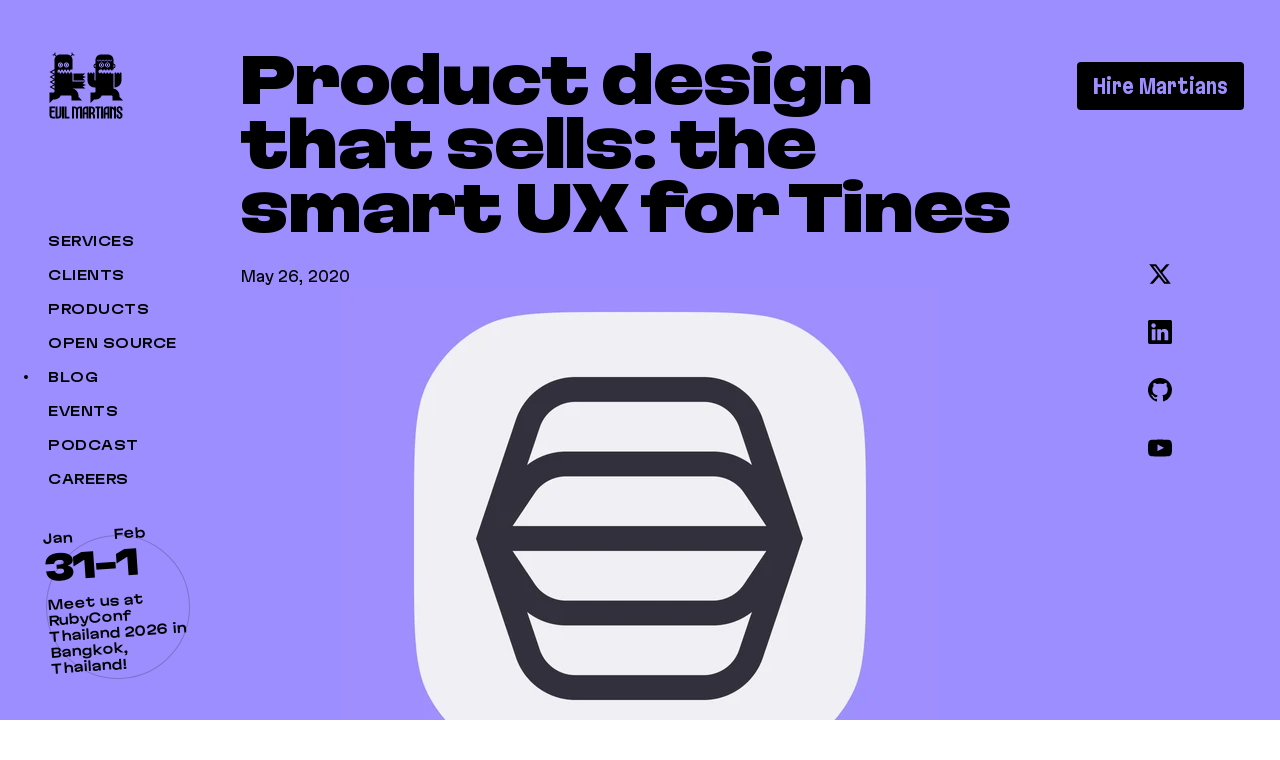

--- FILE ---
content_type: text/html; charset=UTF-8
request_url: https://evilmartians.com/chronicles/product-design-that-sells-the-smart-ux-for-tines
body_size: 63372
content:
<!DOCTYPE html><html lang="en"><head><meta charSet="utf-8"/><meta name="viewport" content="viewport-fit=cover, width=device-width, initial-scale=1, shrink-to-fit=no"/><link rel="preload" href="/static/MartianGrotesk-2dacc2909a1a89f145bc4bea71793d7f.woff2" as="font" type="font/woff2" crossorigin="anonymous"/><link href="https://www.googletagmanager.com" rel="preconnect" data-gatsby-head="true"/><link href="https://cdn.iubenda.com" rel="preconnect" data-gatsby-head="true"/><link rel="manifest" href="/manifest.webmanifest" data-gatsby-head="true"/><link rel="apple-touch-icon" href="/apple-touch-icon.png" data-gatsby-head="true"/><link rel="icon" href="/favicon.svg" type="image/svg+xml" data-gatsby-head="true"/><link rel="icon" href="/favicon.ico" sizes="32x32" data-gatsby-head="true"/><title data-gatsby-head="true">Product design that sells: the smart UX for Tines—Martian Chronicles, Evil Martians’ team blog</title><meta property="article:tag" content="Grafana" data-gatsby-head="true"/><meta property="article:tag" content="Prometheus" data-gatsby-head="true"/><meta property="article:tag" content="Ruby on Rails" data-gatsby-head="true"/><meta property="article:tag" content="Ruby" data-gatsby-head="true"/><meta property="article:tag" content="PostCSS" data-gatsby-head="true"/><meta property="article:tag" content="Tailwind CSS" data-gatsby-head="true"/><meta property="article:tag" content="GraphQL" data-gatsby-head="true"/><meta property="article:tag" content="MobX" data-gatsby-head="true"/><meta property="article:tag" content="React" data-gatsby-head="true"/><meta property="article:tag" content="Performance &amp; scalability" data-gatsby-head="true"/><meta property="article:tag" content="Design engineering" data-gatsby-head="true"/><meta property="article:tag" content="Design for devtools" data-gatsby-head="true"/><meta property="article:tag" content="Case Study" data-gatsby-head="true"/><meta property="article:tag" content="Performance" data-gatsby-head="true"/><meta property="article:tag" content="Design" data-gatsby-head="true"/><meta property="article:tag" content="Developer Products" data-gatsby-head="true"/><meta property="article:section" content="Developer Products" data-gatsby-head="true"/><meta property="article:published_time" content="2020-05-26" data-gatsby-head="true"/><meta property="article:publisher" content="https://facebook.com/evilmartians" data-gatsby-head="true"/><meta name="fediverse:creator" content="@evilmartians@mastodon.social" data-gatsby-head="true"/><meta property="og:locale" content="en_US" data-gatsby-head="true"/><meta property="og:site_name" content="evilmartians.com" data-gatsby-head="true"/><meta property="og:description" content="A visually pleasing case study about smart UX design that helped attract valuable customers for Tines" data-gatsby-head="true"/><meta property="og:image" content="https://evilmartians.com/social-cards/chronicles/product-design-that-sells-the-smart-ux-for-tines.jpg" data-gatsby-head="true"/><meta property="og:url" content="https://evilmartians.com/chronicles/product-design-that-sells-the-smart-ux-for-tines" data-gatsby-head="true"/><meta property="og:type" content="article" data-gatsby-head="true"/><meta property="og:title" content="Product design that sells: the smart UX for Tines—Martian Chronicles, Evil Martians’ team blog" data-gatsby-head="true"/><meta name="twitter:image" content="https://evilmartians.com/social-cards/chronicles/product-design-that-sells-the-smart-ux-for-tines.jpg" data-gatsby-head="true"/><meta name="twitter:description" content="A visually pleasing case study about smart UX design that helped attract valuable customers for Tines" data-gatsby-head="true"/><meta name="twitter:title" content="Product design that sells: the smart UX for Tines—Martian Chronicles, Evil Martians’ team blog" data-gatsby-head="true"/><meta name="twitter:creator" content="@HolymayTwit" data-gatsby-head="true"/><meta name="twitter:site" content="@evilmartians" data-gatsby-head="true"/><meta name="twitter:card" content="summary_large_image" data-gatsby-head="true"/><meta itemProp="image" content="https://evilmartians.com/social-cards/chronicles/product-design-that-sells-the-smart-ux-for-tines.jpg" data-gatsby-head="true"/><meta itemProp="description" content="A visually pleasing case study about smart UX design that helped attract valuable customers for Tines" data-gatsby-head="true"/><meta itemProp="name" content="Product design that sells: the smart UX for Tines—Martian Chronicles, Evil Martians’ team blog" data-gatsby-head="true"/><meta name="description" content="A visually pleasing case study about smart UX design that helped attract valuable customers for Tines" data-gatsby-head="true"/><style data-href="/styles.0f1d56739046e35d1633.css" data-identity="gatsby-global-css">.PlanetMars-module--root--747fc{inset:0;overflow:hidden;position:absolute;z-index:-1}@media (min-width:900px){.PlanetMars-module--root--747fc{inset:0}}.PlanetMars-module--canvas--b9ae2{height:100%;width:100%}@media (max-width:1279px),(prefers-reduced-motion){.BackgroundVideo-module--video--508af{display:none}}@media (min-width:1280px){.BackgroundVideo-module--video--508af{appearance:none;backface-visibility:hidden;height:100%;-webkit-mask-image:radial-gradient(#fff,#000);mask-image:radial-gradient(#fff,#000);object-fit:fill;object-position:top right;width:100%}.BackgroundVideo-module--video--508af.BackgroundVideo-module--videoHidden--4e655{display:none}}.Sticky-module--orbit--edf06{border-radius:50%;left:50%;pointer-events:auto;position:absolute;top:50%;transform:translate(-50%,-50%)}.Sticky-module--innerOrbit--ecde6{cursor:grab;height:100%;left:0;pointer-events:auto;top:0;transform:none;width:100%}.Sticky-module--innerOrbit--ecde6:active{cursor:grabbing}h1.MarkdownHeading-module--root--01c0e{text-wrap:balance;font-size:35px;font-stretch:75%;font-weight:900;letter-spacing:normal;line-height:40px}@media (min-width:768px){h1.MarkdownHeading-module--root--01c0e{font-size:60px;font-stretch:125%;letter-spacing:-.02em;line-height:64px}}h1.MarkdownHeading-module--root--01c0e{padding:12px 0}@media (min-width:900px){h1.MarkdownHeading-module--root--01c0e{padding:48px 0 24px}}h2.MarkdownHeading-module--root--01c0e{text-wrap:balance;font-size:30px;font-stretch:100%;font-weight:800;line-height:36px;padding:36px 0 12px}h3.MarkdownHeading-module--root--01c0e{text-wrap:balance;font-size:25px;font-stretch:100%;font-weight:800;line-height:28px;padding:36px 0 12px}h4.MarkdownHeading-module--root--01c0e{text-wrap:balance;font-size:20px;font-stretch:100%;font-weight:800;line-height:24px;padding:36px 0 12px}h5.MarkdownHeading-module--root--01c0e{text-wrap:balance;font-size:15px;font-stretch:100%;font-weight:800;line-height:20px;padding:24px 0 12px}h6.MarkdownHeading-module--root--01c0e{text-wrap:balance;font-size:12.5px;font-stretch:100%;font-weight:800;line-height:14px;padding:24px 0 12px}.MarkdownHeading-module--root--01c0e a{font-weight:inherit}.VisuallyHidden-module--root--ef8d5{border:0;clip-path:inset(0 0 0 0);height:1px;margin:-1px;overflow:hidden;overflow-wrap:normal;padding:0;position:absolute;white-space:nowrap;width:1px}.MarkdownBadgeAppStore-module--root--6f3c1,.MarkdownBadgeGooglePlay-module--root--fbba4{display:inline-block;line-height:0}.MarkdownBadgeGooglePlay-module--image--71413{margin:-9px}.AuthorCard-module--root--ab611{column-gap:12px;display:grid;grid-template-columns:48px 1fr}.AuthorCard-module--root--ab611>*{min-width:0}.AuthorCard-module--avatar--b34c1{position:relative}.AuthorCard-module--image--adcea{border-radius:4px;display:block;height:48px;object-fit:fill;position:relative;width:48px;z-index:1}.AuthorCard-module--placeholder--32de5{border-radius:4px;height:48px;left:0;position:absolute;top:0;width:48px;z-index:0}.AuthorCard-module--caption--34c3b:only-child{grid-column:1/-1}.AuthorCard-module--name--09872{font-size:15px;font-stretch:125%;font-weight:700;line-height:24px}.AuthorCard-module--about--75a8c{font-size:12.5px;font-stretch:100%;font-weight:400;line-height:22px;padding:2px 0}.AuthorCard-module--about--75a8c.AuthorCard-module--largeAbout--22cd0{font-size:15px;font-stretch:100%;font-weight:400;line-height:24px}.AuthorCard-module--link--898dc{background:none!important;cursor:pointer;display:block;margin:-8px -16px -8px -8px;padding:8px 16px 8px 8px!important;width:fit-content}.AuthorCard-module--link--898dc:hover,[data-js-focus-visible] .AuthorCard-module--link--898dc:focus[data-focus-visible-added]{border-radius:10px}.AuthorCard-module--link--898dc:hover{background:var(--color-theme-text-opacity)!important}.Divider-module--root--d0701{--divider-size:4px;--divider-full:100%;--divider-space:16px;background:linear-gradient(var(--divider-direction),#0000 0,#0000 calc(50% - 1px),currentcolor calc(50% - 1px),currentcolor 50%,#0000 50%,#0000 100%);border:0;height:var(--divider-height);margin:var(--divider-margin);padding:0;width:var(--divider-width)}.Divider-module--root--d0701.Divider-module--vertical--5fcfb{--divider-height:var(--divider-full);--divider-width:var(--divider-size);--divider-margin:0 var(--divider-space);--divider-direction:to right}.Divider-module--root--d0701.Divider-module--horizontal--db64b{--divider-height:var(--divider-size);--divider-width:var(--divider-full);--divider-margin:var(--divider-space) 0;--divider-direction:to bottom}@media (min-width:900px){.Divider-module--root--d0701.Divider-module--vertical_media_md--ec103{--divider-height:var(--divider-full);--divider-width:var(--divider-size);--divider-margin:0 var(--divider-space);--divider-direction:to right}.Divider-module--root--d0701.Divider-module--horizontal_media_md--3c35a{--divider-height:var(--divider-size);--divider-width:var(--divider-full);--divider-margin:var(--divider-space) 0;--divider-direction:to bottom}}.Show-module--root--0ba74{display:none}@media (max-width:899px){.Show-module--sm--74c10{display:block}}@media (min-width:900px){.Show-module--md--491ec{display:block}}@media (max-width:899px){.Quote-module--root--a9a64{padding-left:30px}}.Quote-module--quote--04f5c{font-size:15px;font-stretch:100%;font-weight:400;line-height:36px;position:relative}.Quote-module--quote--04f5c>p{padding:12px 0}.Quote-module--quote--04f5c>p:first-child{padding-top:0}.Quote-module--icon--9431c{color:#000;opacity:.4;position:absolute;right:calc(100% + 14px);top:0}.Quote-module--icon--9431c.Quote-module--condenced--89ff6{right:calc(100% + 10px)}.Quote-module--themed--a7aaf .Quote-module--icon--9431c{color:var(--color-theme-text);opacity:1}.Quote-module--hr--abed1{margin-bottom:30px;margin-top:5px}.Quote-module--logoWrapper--37966{align-items:center;display:flex;justify-content:center;justify-self:end;position:relative;width:100%}.Quote-module--logo--a3d6c{height:auto;max-height:90%;max-width:100%;object-fit:contain;position:absolute;right:0;width:auto}.Quote-module--footer--391d2{display:grid;gap:17px;grid-template-columns:2fr 1fr}.Quote-module--footer--391d2>*{min-width:0}.MarkdownSection-module--root--aa8f0{margin:0 calc(var(--page-x-padding)*-1);padding:var(--section-padding-top) 0 var(--section-padding-bottom)}@media (min-width:900px){.MarkdownSection-module--root--aa8f0{margin:0;padding:var(--section-padding-desktop-top) 0 var(--section-padding-desktop-bottom)}}.MarkdownSection-module--container--34e7b{background-color:#0000000f;padding:24px 12px 36px;position:relative}@media (min-width:900px){.MarkdownSection-module--container--34e7b{border-radius:8px;overflow:hidden;padding:48px 96px 60px}}.MarkdownCaption-module--root--9757b{font-size:12.5px;font-stretch:75%;font-weight:400;letter-spacing:.02em;line-height:22px;padding-left:24px;padding-right:24px;padding-top:8px;text-align:center}@media (min-width:900px){.MarkdownCaption-module--root--9757b{padding-left:48px;padding-right:48px}}.ThemeSentinel-module--root--d605f{height:100%;left:0;position:absolute;top:0;width:100%;z-index:-1}@media (max-width:1279px){.ThemeSentinel-module--root--d605f{display:none}}.Clickable-module--root--f3e4f{outline:none;position:relative}.Clickable-module--root--f3e4f.Clickable-module--disabled--ebc8e{pointer-events:none}.Clickable-module--root--f3e4f:not(.Clickable-module--disabled--ebc8e){cursor:pointer}.Clickable-module--root--f3e4f:focus{box-shadow:0 0 0 4px #727d00cc}[data-js-focus-visible] .Clickable-module--root--f3e4f:focus:not([data-focus-visible-added]){box-shadow:none}.Link-module--root--de2eb{background:linear-gradient(var(--color-theme-text),var(--color-theme-text)) repeat-x 0 100% /200% .6px padding-box;font-weight:500;padding:.2em 0}[data-js-focus-visible] .Link-module--root--de2eb:focus[data-focus-visible-added]{border-radius:4px}.Link-module--root--de2eb.Link-module--active--4e922{background:none;font-weight:400}.Link-module--root--de2eb:hover{background:var(--color-theme-text-opacity);border-radius:4px}.Icon-module--icon14--4ba7a{height:14px;width:14px}.Icon-module--icon20--560a0{height:20px;width:20px}.Icon-module--icon24--b74c8{height:24px;width:24px}.Icon-module--icon56--431ff{height:56px;width:56px}.ConsultationCtaMini-module--wrapper--8f1eb{position:relative}.ConsultationCtaMini-module--block--fc64b{align-items:center;border-radius:8px;color:var(--rgb-theme-text);display:flex;gap:24px;justify-content:center;margin-bottom:20px;margin-top:40px;padding:16px 24px}@media (max-width:767px){.ConsultationCtaMini-module--block--fc64b{flex-direction:column;gap:16px;margin-top:80px;padding-bottom:36px;padding-top:0}}.ConsultationCtaMini-module--block--fc64b.ConsultationCtaMini-module--iraBlock--85ba8{column-gap:16px;display:grid;gap:8px;grid-template-columns:84px 1fr;grid-template-rows:84px auto auto;margin-bottom:0;margin-top:0;padding:0}.ConsultationCtaMini-module--block--fc64b.ConsultationCtaMini-module--iraBlock--85ba8>*{min-width:0}@media (max-width:767px){.ConsultationCtaMini-module--block--fc64b.ConsultationCtaMini-module--iraBlock--85ba8{margin-top:0}}.ConsultationCtaMini-module--block--fc64b.ConsultationCtaMini-module--ira_chatBlock--b4c7a{background:#0000;border-radius:12px;gap:4px 24px;margin:12px 0;padding:24px;place-items:start start;transition:background-color .15s ease-in;width:100%}@media (max-width:899px) and (min-width:768px),(min-width:900px){.ConsultationCtaMini-module--block--fc64b.ConsultationCtaMini-module--ira_chatBlock--b4c7a{display:grid;grid-template-columns:88px 1fr;grid-template-rows:24px auto auto}.ConsultationCtaMini-module--block--fc64b.ConsultationCtaMini-module--ira_chatBlock--b4c7a>*{min-width:0}}@media (max-width:899px){.ConsultationCtaMini-module--block--fc64b.ConsultationCtaMini-module--ira_chatBlock--b4c7a{padding:24px 12px}}@media (max-width:767px){.ConsultationCtaMini-module--block--fc64b.ConsultationCtaMini-module--ira_chatBlock--b4c7a{column-gap:16px;display:grid;gap:12px;grid-template-columns:76px 1fr;grid-template-rows:76px auto auto}.ConsultationCtaMini-module--block--fc64b.ConsultationCtaMini-module--ira_chatBlock--b4c7a>*{min-width:0}}.ConsultationCtaMini-module--block--fc64b.ConsultationCtaMini-module--ira_chatBlock--b4c7a:hover{background:#1a77fc0f}.ConsultationCtaMini-module--block--fc64b.ConsultationCtaMini-module--ira_chatBlock--b4c7a:focus{box-shadow:0 0 0 4px #1a77fc3f}.ConsultationCtaMini-module--block--fc64b.ConsultationCtaMini-module--ira_chatBlock--b4c7a.ConsultationCtaMini-module--selected--fdae6,[data-js-focus-visible] .ConsultationCtaMini-module--block--fc64b.ConsultationCtaMini-module--ira_chatBlock--b4c7a.ConsultationCtaMini-module--selected--fdae6:focus{box-shadow:0 0 0 2px #1a77fc3f}[data-js-focus-visible] .ConsultationCtaMini-module--block--fc64b.ConsultationCtaMini-module--ira_chatBlock--b4c7a:focus-visible{box-shadow:0 0 0 4px #1a77fc3f}.ConsultationCtaMini-module--block--fc64b.ConsultationCtaMini-module--martiansBlock--c4638{background:#1a77fc0f;border-radius:12px;gap:8px 24px;margin:12px 0;padding:24px;place-items:start start;transition:background-color .15s ease-in;width:100%}@media (max-width:899px) and (min-width:768px),(min-width:900px){.ConsultationCtaMini-module--block--fc64b.ConsultationCtaMini-module--martiansBlock--c4638{display:grid;grid-template-columns:88px 1fr;grid-template-rows:24px auto auto}.ConsultationCtaMini-module--block--fc64b.ConsultationCtaMini-module--martiansBlock--c4638>*{min-width:0}}@media (max-width:899px){.ConsultationCtaMini-module--block--fc64b.ConsultationCtaMini-module--martiansBlock--c4638{padding:24px 12px}}@media (max-width:1439px) and (min-width:1280px),(max-width:767px){.ConsultationCtaMini-module--block--fc64b.ConsultationCtaMini-module--martiansBlock--c4638{column-gap:16px;display:grid;grid-template-columns:88px 1fr;grid-template-rows:auto}.ConsultationCtaMini-module--block--fc64b.ConsultationCtaMini-module--martiansBlock--c4638>*{min-width:0}}.ConsultationCtaMini-module--block--fc64b.ConsultationCtaMini-module--martiansBlock--c4638:focus{box-shadow:0 0 0 4px #1a77fc3f}.ConsultationCtaMini-module--block--fc64b.ConsultationCtaMini-module--martiansBlock--c4638.ConsultationCtaMini-module--selected--fdae6,[data-js-focus-visible] .ConsultationCtaMini-module--block--fc64b.ConsultationCtaMini-module--martiansBlock--c4638.ConsultationCtaMini-module--selected--fdae6:focus{box-shadow:0 0 0 2px #1a77fc3f}[data-js-focus-visible] .ConsultationCtaMini-module--block--fc64b.ConsultationCtaMini-module--martiansBlock--c4638:focus-visible{box-shadow:0 0 0 4px #1a77fc3f}.ConsultationCtaMini-module--title--94ec5.ConsultationCtaMini-module--title--94ec5{display:flex;flex-wrap:wrap;font-size:15px;font-stretch:100%;font-weight:400;gap:0 12px;line-height:24px}.ConsultationCtaMini-module--title--94ec5.ConsultationCtaMini-module--title--94ec5 b{font-size:15px;font-stretch:100%;font-weight:400;font-weight:700;line-height:24px}.ConsultationCtaMini-module--title--94ec5.ConsultationCtaMini-module--title--94ec5 b.ConsultationCtaMini-module--largeAccent--41c3d{font-size:20px;font-stretch:75%;font-weight:700;line-height:28px}.ConsultationCtaMini-module--title--94ec5.ConsultationCtaMini-module--title--94ec5 small{color:#0006;font-size:15px;font-stretch:100%;font-weight:400;line-height:24px;transition:color .15s ease-in}.ConsultationCtaMini-module--iraBlock--85ba8 .ConsultationCtaMini-module--title--94ec5{display:flex;flex-direction:column}.ConsultationCtaMini-module--ira_chatBlock--b4c7a .ConsultationCtaMini-module--title--94ec5,.ConsultationCtaMini-module--martiansBlock--c4638 .ConsultationCtaMini-module--title--94ec5{align-self:center}.ConsultationCtaMini-module--block--fc64b.ConsultationCtaMini-module--ira_chatBlock--b4c7a:hover .ConsultationCtaMini-module--title--94ec5 small{color:#1a77fc}.ConsultationCtaMini-module--wrapper--8f1eb p.ConsultationCtaMini-module--description--7ba45{font-size:15px;font-stretch:100%;font-weight:400;line-height:24px}.ConsultationCtaMini-module--wrapper--8f1eb p.ConsultationCtaMini-module--description--7ba45.ConsultationCtaMini-module--textLg--d4e38{font-size:20px;font-stretch:100%;font-weight:300;line-height:28px}@media (max-width:767px){.ConsultationCtaMini-module--wrapper--8f1eb p.ConsultationCtaMini-module--description--7ba45,.ConsultationCtaMini-module--wrapper--8f1eb p.ConsultationCtaMini-module--description--7ba45.ConsultationCtaMini-module--textLg--d4e38{font-size:15px;font-stretch:100%;font-weight:400;line-height:28px}}.ConsultationCtaMini-module--description--7ba45.ConsultationCtaMini-module--iraDescription--ab4a7{font-size:15px;font-stretch:100%;font-weight:400;grid-column-start:span 3;line-height:24px}.ConsultationCtaMini-module--description--7ba45.ConsultationCtaMini-module--iraDescription--ab4a7.ConsultationCtaMini-module--textLg--d4e38{font-size:30px;line-height:48px}@media (max-width:767px){.ConsultationCtaMini-module--description--7ba45.ConsultationCtaMini-module--iraDescription--ab4a7,.ConsultationCtaMini-module--description--7ba45.ConsultationCtaMini-module--iraDescription--ab4a7.ConsultationCtaMini-module--textLg--d4e38{font-size:15px;font-stretch:100%;font-weight:400;line-height:28px}}.ConsultationCtaMini-module--description--7ba45.ConsultationCtaMini-module--ira_chatDescription--459df{display:block;min-width:100%;text-align:left;width:100%}@media (max-width:767px){.ConsultationCtaMini-module--description--7ba45.ConsultationCtaMini-module--ira_chatDescription--459df{grid-column-start:span 3}}.ConsultationCtaMini-module--description--7ba45.ConsultationCtaMini-module--martiansDescription--edf73{display:block;min-width:100%;text-align:left;width:100%}@media (max-width:1439px) and (min-width:1280px),(max-width:767px){.ConsultationCtaMini-module--description--7ba45.ConsultationCtaMini-module--martiansDescription--edf73{grid-column:2/-1}}.ConsultationCtaMini-module--imageContainer--a5aa7{height:48px;min-width:80px;position:relative;width:80px}@media (max-width:767px){.ConsultationCtaMini-module--imageContainer--a5aa7{height:80px}}.ConsultationCtaMini-module--imageContainer--a5aa7.ConsultationCtaMini-module--ira_chatImageContainer--d786b{grid-row:1/4;height:76px;min-width:76px;width:76px}@media (max-width:767px){.ConsultationCtaMini-module--imageContainer--a5aa7.ConsultationCtaMini-module--ira_chatImageContainer--d786b{grid-row:1/2;padding-bottom:8px}}.ConsultationCtaMini-module--imageContainer--a5aa7.ConsultationCtaMini-module--martiansImageContainer--67262{grid-row:1/4;height:76px;min-width:76px;width:76px}@media (max-width:767px){.ConsultationCtaMini-module--imageContainer--a5aa7.ConsultationCtaMini-module--martiansImageContainer--67262{padding-bottom:8px}}.ConsultationCtaMini-module--indicatorContainer--ec9a7{height:80px;min-width:80px;position:absolute;width:80px}.ConsultationCtaMini-module--indicatorContainer--ec9a7.ConsultationCtaMini-module--iraIndicatorContainer--63c6b{left:0;right:0;top:50%;transform:translateY(-50%)}@media (max-width:767px){.ConsultationCtaMini-module--indicatorContainer--ec9a7.ConsultationCtaMini-module--iraIndicatorContainer--63c6b{top:auto;transform:translateY(0)}}.ConsultationCtaMini-module--indicatorContainer--ec9a7.ConsultationCtaMini-module--ira_chatIndicatorContainer--77546{height:76px;min-width:76px;width:76px}@media (max-width:899px) and (min-width:768px),(min-width:900px){.ConsultationCtaMini-module--indicatorContainer--ec9a7.ConsultationCtaMini-module--ira_chatIndicatorContainer--77546{left:12px;right:unset}}.ConsultationCtaMini-module--indicatorContainer--ec9a7.ConsultationCtaMini-module--martiansIndicatorContainer--d801d{height:76px;min-width:76px;width:76px}@media (max-width:899px) and (min-width:768px),(min-width:900px){.ConsultationCtaMini-module--indicatorContainer--ec9a7.ConsultationCtaMini-module--martiansIndicatorContainer--d801d{left:12px;right:unset}}.ConsultationCtaMini-module--image--75f38{left:0;position:absolute;right:0;top:50%;transform:translateY(-50%);width:80px}.ConsultationCtaMini-module--imageContainer--a5aa7.ConsultationCtaMini-module--ira_chatImageContainer--d786b .ConsultationCtaMini-module--image--75f38,.ConsultationCtaMini-module--imageContainer--a5aa7.ConsultationCtaMini-module--martiansImageContainer--67262 .ConsultationCtaMini-module--image--75f38{width:76px}.ConsultationCtaMini-module--indicatorBG--d8eac{align-items:center;background:#fff;border-radius:100%;bottom:2px;display:flex;height:24px;justify-content:center;position:absolute;right:2px;width:24px}@media (max-width:767px){.ConsultationCtaMini-module--indicatorBG--d8eac{background:#f8f8f3}}.ConsultationCtaMini-module--indicatorBG--d8eac.ConsultationCtaMini-module--martiansIndicatorBG--14317{display:none}.ConsultationCtaMini-module--indicator--0b1ce{background:#90b237;border-radius:100%;height:14px;width:14px}.ConsultationCtaMini-module--indicator--0b1ce.ConsultationCtaMini-module--pulse--5e2f5{animation-duration:8s;animation-iteration-count:infinite;animation-name:ConsultationCtaMini-module--pulse--5e2f5;animation-timing-function:cubic-bezier(0,1,1,1)}.ConsultationCtaMini-module--buttonsContainer--9d435{display:flex;gap:48px}@media (max-width:767px){.ConsultationCtaMini-module--buttonsContainer--9d435{align-items:center;flex-direction:column;gap:20px}}.ConsultationCtaMini-module--buttonsContainer--9d435.ConsultationCtaMini-module--martiansButtonsContainer--a8668{gap:32px}@media (max-width:1439px) and (min-width:1280px),(max-width:767px){.ConsultationCtaMini-module--buttonsContainer--9d435.ConsultationCtaMini-module--martiansButtonsContainer--a8668{display:grid;gap:16px;grid-column:2/-1;width:max-content}.ConsultationCtaMini-module--buttonsContainer--9d435.ConsultationCtaMini-module--martiansButtonsContainer--a8668>*{min-width:0}}.ConsultationCtaMini-module--iraBlock--85ba8 .ConsultationCtaMini-module--buttonsContainer--9d435{grid-column-start:span 3;margin-top:16px}.ConsultationCtaMini-module--wrapper--8f1eb .ConsultationCtaMini-module--block--fc64b .ConsultationCtaMini-module--button--27b68{text-wrap:nowrap;align-items:center;background-color:#000;display:inline-flex;gap:8px;width:auto;z-index:1}.ConsultationCtaMini-module--wrapper--8f1eb .ConsultationCtaMini-module--block--fc64b .ConsultationCtaMini-module--button--27b68:before{content:url("data:image/svg+xml;charset=utf-8,%3Csvg xmlns='http://www.w3.org/2000/svg' width='20' height='20' fill='none' aria-hidden='true' class='prefix__Icon-module--icon20--560a0 prefix__ariaHidden' viewBox='0 0 20 20'%3E%3Cpath fill='%23fff' fill-rule='evenodd' d='M15 0v2h5v18H0V2h5V0h2v2h6V0h2Zm-2 5V4H7v2H5V4H2v4h16V4h-3v2h-2V5ZM2 10v8h16v-8H2Zm12 6a2 2 0 1 0 0-4 2 2 0 0 0 0 4Z' clip-rule='evenodd'/%3E%3C/svg%3E");height:20px;width:20px}.ConsultationCtaMini-module--wrapper--8f1eb .ConsultationCtaMini-module--block--fc64b .ConsultationCtaMini-module--button--27b68.ConsultationCtaMini-module--iraButton--fb9ef{justify-content:center;min-width:258px}@media (max-width:767px){.ConsultationCtaMini-module--wrapper--8f1eb .ConsultationCtaMini-module--block--fc64b .ConsultationCtaMini-module--button--27b68.ConsultationCtaMini-module--iraButton--fb9ef{min-width:100%}}.ConsultationCtaMini-module--wrapper--8f1eb .ConsultationCtaMini-module--block--fc64b .ConsultationCtaMini-module--buttonsContainer--9d435 .ConsultationCtaMini-module--button--27b68.ConsultationCtaMini-module--ira_chatButton--df21c{--color-text:#000;background:#0000;background-color:initial;padding:8px 0 0}.ConsultationCtaMini-module--wrapper--8f1eb .ConsultationCtaMini-module--block--fc64b .ConsultationCtaMini-module--buttonsContainer--9d435 .ConsultationCtaMini-module--button--27b68.ConsultationCtaMini-module--ira_chatButton--df21c:before{align-items:center;background-color:#000;border-radius:4px;display:flex;height:32px;justify-content:center;padding-top:4px;transition:background-color .15s ease-in;width:32px}@media (max-width:767px){.ConsultationCtaMini-module--wrapper--8f1eb .ConsultationCtaMini-module--block--fc64b .ConsultationCtaMini-module--buttonsContainer--9d435 .ConsultationCtaMini-module--button--27b68.ConsultationCtaMini-module--ira_chatButton--df21c{padding:0}}.ConsultationCtaMini-module--wrapper--8f1eb .ConsultationCtaMini-module--block--fc64b .ConsultationCtaMini-module--buttonsContainer--9d435 .ConsultationCtaMini-module--button--27b68.ConsultationCtaMini-module--martiansButton--8708e{--color-text:#000;background:#0000;background-color:initial;padding:8px 0 0}.ConsultationCtaMini-module--wrapper--8f1eb .ConsultationCtaMini-module--block--fc64b .ConsultationCtaMini-module--buttonsContainer--9d435 .ConsultationCtaMini-module--button--27b68.ConsultationCtaMini-module--martiansButton--8708e:before{align-items:center;background-color:#000;border-radius:4px;display:flex;height:32px;justify-content:center;padding-top:4px;transition:background-color .15s ease-in;width:32px}@media (max-width:1439px) and (min-width:1280px),(max-width:767px){.ConsultationCtaMini-module--wrapper--8f1eb .ConsultationCtaMini-module--block--fc64b .ConsultationCtaMini-module--buttonsContainer--9d435 .ConsultationCtaMini-module--button--27b68.ConsultationCtaMini-module--martiansButton--8708e{grid-column:1/span 2;padding:0}}.ConsultationCtaMini-module--wrapper--8f1eb .ConsultationCtaMini-module--block--fc64b .ConsultationCtaMini-module--buttonsContainer--9d435 .ConsultationCtaMini-module--button--27b68.ConsultationCtaMini-module--martiansButton--8708e:hover{color:#1a77fc}.ConsultationCtaMini-module--wrapper--8f1eb .ConsultationCtaMini-module--block--fc64b .ConsultationCtaMini-module--buttonsContainer--9d435 .ConsultationCtaMini-module--button--27b68.ConsultationCtaMini-module--martiansButton--8708e:hover:before{background:#1a77fc}.ConsultationCtaMini-module--wrapper--8f1eb .ConsultationCtaMini-module--block--fc64b .ConsultationCtaMini-module--buttonsContainer--9d435 .ConsultationCtaMini-module--button--27b68.ConsultationCtaMini-module--martiansButton--8708e.ConsultationCtaMini-module--martiansButtonHideIcon--22104:before{display:none}.ConsultationCtaMini-module--wrapper--8f1eb .ConsultationCtaMini-module--block--fc64b .ConsultationCtaMini-module--buttonsContainer--9d435 .ConsultationCtaMini-module--button--27b68.ConsultationCtaMini-module--martiansButton--8708e.ConsultationCtaMini-module--martiansButtonHideIcon--22104{grid-column:auto}.ConsultationCtaMini-module--block--fc64b.ConsultationCtaMini-module--ira_chatBlock--b4c7a:hover .ConsultationCtaMini-module--buttonsContainer--9d435 .ConsultationCtaMini-module--button--27b68.ConsultationCtaMini-module--ira_chatButton--df21c{color:#1a77fc}.ConsultationCtaMini-module--block--fc64b.ConsultationCtaMini-module--ira_chatBlock--b4c7a:hover .ConsultationCtaMini-module--buttonsContainer--9d435 .ConsultationCtaMini-module--button--27b68.ConsultationCtaMini-module--ira_chatButton--df21c:before{background:#1a77fc}.ConsultationCtaMini-module--sendEmail--5f183{align-items:center;display:flex;gap:12px}@keyframes ConsultationCtaMini-module--pulse--5e2f5{0%{scale:1}1%{scale:.8}5%{box-shadow:0 0 0 0 #90b237;scale:.8}8%{scale:1.2}10%{scale:1}15%{box-shadow:0 0 0 6px #90b23700;scale:1}16%{box-shadow:0 0 0 0 #90b23700}}.ConsultationCtaMini-module--or--75557{margin-top:8px}@media (max-width:1439px) and (min-width:1280px),(max-width:767px){.ConsultationCtaMini-module--or--75557{margin-right:8px;margin-top:0;text-align:right;width:32px}}.MarkdownEm-module--root--9eb06{font-stretch:75%;font-style:normal}@media (min-width:900px){.MarkdownEm-module--root--9eb06{font-stretch:125%}}.MarkdownEmbed-module--youtube--01c37{height:0;padding-bottom:56.25%;position:relative;width:100%}.MarkdownEmbed-module--youtube--01c37 iframe{height:100%;left:0;position:absolute;top:0;width:100%}.MarkdownFigure-module--root--06541{padding:var(--figure-padding-top) 0 var(--figure-padding-bottom)}aside .MarkdownFigure-module--root--06541{padding:var(--figure-padding-aside-top) 0 var(--figure-padding-aside-bottom)}.MarkdownHR-module--root--bee14{display:flex;justify-content:center;padding:24px 0}.MarkdownImage-module--root--82543{text-align:center}.MarkdownImage-module--wrapper--83b2c{height:auto;max-width:100%}.MarkdownImage-module--image--71ce1{display:inline-block;object-fit:contain;vertical-align:top}.MarkdownImage-module--expandToEdges--c3287{position:relative}.MarkdownImage-module--expandToEdges--c3287 .MarkdownImage-module--wrapper--83b2c{overflow:initial}.MarkdownImage-module--expandToEdges--c3287 .MarkdownImage-module--wrapper--83b2c img{left:50%;margin-left:-50vw;margin-right:-50vw;position:relative;right:50%;width:100vw}.MarkdownInset-module--root--191ed{font-size:20px;font-stretch:100%;font-weight:300;line-height:48px;padding:8px 0}.MarkdownLI-module--root--d3fdc{padding-bottom:12px;padding-left:36px;position:relative}@media (min-width:900px){.MarkdownLI-module--root--d3fdc{padding-left:48px}}.MarkdownLI-module--root--d3fdc:before{content:var(--list-item-content);counter-increment:list;font-family:var(--font-family-mono);left:0;position:absolute;text-align:right;width:32px}aside[role=note] .MarkdownLI-module--root--d3fdc{padding-bottom:8px;padding-left:0}aside[role=note] .MarkdownLI-module--root--d3fdc:before{content:""}.MarkdownOL-module--root--75052{--list-item-content:counters(list,".") ".";counter-reset:list}.MarkdownIntro-module--root--2a5f4{font-size:20px;font-stretch:75%;font-weight:300;line-height:48px;padding-bottom:12px;padding-top:48px}@media (min-width:900px){.MarkdownIntro-module--root--2a5f4{font-size:20px;font-stretch:100%;font-weight:300;line-height:48px}}@media (max-width:899px){.MarkdownIntro-module--root--2a5f4{padding-top:12px}}.MarkdownSidenote-module--root--21525{font-size:12.5px;font-stretch:75%;font-weight:400;letter-spacing:.02em;line-height:22px;padding:8px 0}@media (min-width:900px){.MarkdownSidenote-module--root--21525{padding:12px 0}}.MarkdownSidenote-module--root--21525>p{padding:8px 24px}@media (min-width:900px){.MarkdownSidenote-module--root--21525>p{padding:8px 0}}.MarkdownPostSeries-module--title--27c73{font-size:20px;font-stretch:112.5%;font-weight:700;line-height:48px;padding-bottom:12px}.MarkdownMediaGroup-module--root--20571{display:grid;gap:24px}.MarkdownMediaGroup-module--root--20571>*{min-width:0}.MarkdownMediaGroup-module--root--20571.MarkdownMediaGroup-module--mode_grow--b3916{grid-template-columns:repeat(auto-fit,minmax(0,1fr))}.MarkdownMediaGroup-module--root--20571.MarkdownMediaGroup-module--mode_shrink--eca78{grid-template-columns:repeat(auto-fit,minmax(0,min-content))}@media (max-width:767px){.MarkdownMediaGroup-module--root--20571.MarkdownMediaGroup-module--adaptive--e1f02{grid-template-columns:1fr}}.MarkdownVideo-module--root--b01ad{display:block;height:auto;margin:0 auto;max-width:100%;object-fit:contain}.WrapList-module--root--06519{--v-margin:calc(var(--row-gap)/2);--h-margin:calc(var(--column-gap)/2);display:flex;flex-wrap:wrap;line-height:0;margin:calc(var(--v-margin)*-1px) calc(var(--h-margin)*-1px)}.WrapList-module--item--1a6b9{margin:calc(var(--v-margin)*1px) calc(var(--h-margin)*1px)}.Button-module--root--c1f31.Button-module--theme_current--e4b44{--alpha:var(--opacity-theme-button);--rgb-primary:var(--rgb-theme-button);--oklch-primary:var(--oklch-theme-button);--color-primary:var(--color-theme-button);--color-secondary:var(--color-theme-background)}.Button-module--root--c1f31.Button-module--theme_current_text--4627d{--alpha:var(--opacity-theme-text);--rgb-primary:var(--rgb-theme-text);--oklch-primary:var(--oklch-theme-text);--color-primary:var(--color-theme-text);--color-secondary:var(--color-theme-background)}.Button-module--root--c1f31.Button-module--theme_primary--42880{--alpha:5%;--rgb-primary:0 0 0;--oklch-primary:0% 0 0;--color-primary:#000;--color-secondary:#fff}.Button-module--root--c1f31.Button-module--theme_primary--42880.Button-module--disabled--9c987{--alpha:10%;--oklch-primary:82% 0 0;--color-primary:#c4c4c4}.Button-module--root--c1f31.Button-module--theme_inverted--f7d36{--alpha:5%;--rgb-primary:255 255 255;--oklch-primary:100% 0 0;--color-primary:#fff;--color-secondary:#000}.Button-module--root--c1f31.Button-module--theme_inverted--f7d36.Button-module--disabled--9c987{--alpha-bg:25%}.Button-module--root--c1f31.Button-module--variant_solid--d7dbc{--alpha-bg:100%;--color-text:var(--color-secondary)}.Button-module--root--c1f31.Button-module--variant_solid--d7dbc.Button-module--hoverable--69e49:hover:not(.Button-module--disabled--9c987){--alpha-bg:80%}.Button-module--root--c1f31.Button-module--variant_translucent--d26fb{--alpha-bg:var(--alpha);--color-text:var(--color-primary)}.Button-module--root--c1f31.Button-module--variant_translucent--d26fb.Button-module--hoverable--69e49:hover:not(.Button-module--disabled--9c987){--alpha-bg:calc(var(--alpha)*2)}.Button-module--size_sm--63d55{font-size:12.5px;font-stretch:75%;line-height:14px}.Button-module--size_md--9c102,.Button-module--size_sm--63d55{--padding-y:8px;--padding-x:8px;--border-radius:4px;font-weight:700}.Button-module--size_lg--00ea4,.Button-module--size_md--9c102{font-size:15px;font-stretch:125%;line-height:24px}.Button-module--size_lg--00ea4{--padding-y:16px;--padding-x:20px;--border-radius:8px;font-weight:700}.Button-module--size_xl--81ff6{--padding-y:10px;--padding-x:16px;--border-radius:4px;font-size:20px;font-stretch:75%;font-weight:700;line-height:28px}.Button-module--root--c1f31{background-color:rgb(var(--rgb-primary)/var(--alpha-bg));border-radius:var(--border-radius);color:var(--color-text);display:inline-block;padding:var(--padding-y) var(--padding-x);text-align:center;transition:color .15s ease-in,background-color .15s ease-in}@supports (color:oklch(0% 0 0)){.Button-module--root--c1f31{background-color:oklch(var(--oklch-primary)/var(--alpha-bg))}}.FactSheet-module--fact--68ec2{display:grid;gap:4px 12px;grid-auto-flow:column;grid-auto-rows:min-content;min-width:min-content!important}.FactSheet-module--fact--68ec2>*{min-width:0}.FactSheet-module--fact--68ec2.FactSheet-module--withIcon--a4d7b{grid-auto-columns:min-content}.FactSheet-module--factIcon--9fbd5{grid-column:1/1;grid-row:1/span 2}@media (max-width:374px){.FactSheet-module--factIcon--9fbd5{display:none}}.FactSheet-module--factCount--d62fc{text-wrap:balance;font-size:30px;font-weight:100;letter-spacing:normal;line-height:36px}@media (min-width:768px){.FactSheet-module--factCount--d62fc{font-size:50px;font-stretch:125%;font-weight:100;line-height:56px}}.FactSheet-module--factCount--d62fc{font-feature-settings:"case" 1;font-stretch:75%}@media (min-width:1440px){.FactSheet-module--factCount--d62fc{font-stretch:125%}}.FactSheet-module--factCount--d62fc.FactSheet-module--headerLevel2--ef4a0{text-wrap:balance;font-size:30px;font-stretch:75%;font-weight:900;letter-spacing:normal;line-height:36px}@media (min-width:768px){.FactSheet-module--factCount--d62fc.FactSheet-module--headerLevel2--ef4a0{font-size:50px;font-stretch:125%;letter-spacing:-.01em;line-height:56px}}.FactSheet-module--condense--5e8d9 .FactSheet-module--factCount--d62fc.FactSheet-module--headerLevel2--ef4a0{font-size:30px;font-stretch:75%;letter-spacing:normal;line-height:36px}@media (max-width:899px) and (min-width:768px),(min-width:900px){.FactSheet-module--condense--5e8d9 .FactSheet-module--factCount--d62fc.FactSheet-module--headerLevel2--ef4a0{text-wrap:balance;font-size:30px;font-stretch:75%;font-weight:900;letter-spacing:normal;line-height:36px}@media (min-width:768px){.FactSheet-module--condense--5e8d9 .FactSheet-module--factCount--d62fc.FactSheet-module--headerLevel2--ef4a0{font-size:50px;font-stretch:125%;letter-spacing:-.01em;line-height:56px}}}.FactSheet-module--factDescription--03d9b{text-wrap:balance;font-size:12.5px;font-stretch:75%;font-weight:400;grid-row:2/2;letter-spacing:.02em;line-height:22px}@media (max-width:899px) and (min-width:768px),(min-width:1440px){.FactSheet-module--factDescription--03d9b{font-size:15px;font-stretch:100%;font-weight:400;line-height:24px}}.FactSheetList-module--facts--0acc9{display:grid;gap:24px;grid-auto-flow:column}.FactSheetList-module--facts--0acc9>*{min-width:0}.FactSheetList-module--facts--0acc9.FactSheetList-module--condense--da0b6{gap:12px}.FactSheetList-module--facts--0acc9.FactSheetList-module--columns1--d80b3{grid-auto-flow:row;grid-template-columns:1fr}.FactSheetList-module--columns2--3b0c6.FactSheetList-module--facts--0acc9{display:inline-grid}.FactSheetList-module--columns2--3b0c6.FactSheetList-module--facts--0acc9 .FactSheetList-module--fact--3dfc1{display:block}.FactSheetList-module--columns2--3b0c6.FactSheetList-module--facts--0acc9 .FactSheetList-module--fact--3dfc1 dt{font-size:50px;letter-spacing:-.01em;line-height:56px;margin-bottom:4px}@media (max-width:899px) and (min-width:768px){.FactSheetList-module--columns2--3b0c6.FactSheetList-module--facts--0acc9 .FactSheetList-module--fact--3dfc1 dd{font-size:12.5px;font-stretch:75%;font-weight:400;letter-spacing:.02em;line-height:22px}}.FactSheetList-module--columns4--c5313.FactSheetList-module--facts--0acc9{grid-auto-columns:minmax(0,1fr)}@media (max-width:899px) and (min-width:768px){.FactSheetList-module--columns4--c5313 dd{font-size:12.5px;font-stretch:75%;font-weight:400;letter-spacing:.02em;line-height:22px}}.FactSheetList-module--columns4--c5313 dt{font-size:80px;letter-spacing:-.01em;line-height:96px}@media (max-width:899px){.FactSheetList-module--columns4--c5313 dt{font-size:50px;letter-spacing:-.01em;line-height:56px}}.FactSheetList-module--columns4--c5313 .FactSheetList-module--fact--3dfc1:first-child:nth-last-child(3) dt,.FactSheetList-module--columns4--c5313 .FactSheetList-module--fact--3dfc1:first-child:nth-last-child(3)~.FactSheetList-module--fact--3dfc1 dt{font-size:60px;letter-spacing:-.01em;line-height:72px}@media (max-width:899px){.FactSheetList-module--columns4--c5313 .FactSheetList-module--fact--3dfc1:first-child:nth-last-child(3) dt,.FactSheetList-module--columns4--c5313 .FactSheetList-module--fact--3dfc1:first-child:nth-last-child(3)~.FactSheetList-module--fact--3dfc1 dt{font-size:35px;letter-spacing:-.01em;line-height:40px}}@media (max-width:767px){.FactSheetList-module--columns4--c5313 .FactSheetList-module--fact--3dfc1:first-child:nth-last-child(4):nth-child(2),.FactSheetList-module--columns4--c5313 .FactSheetList-module--fact--3dfc1:first-child:nth-last-child(4)~.FactSheetList-module--fact--3dfc1:nth-child(2){grid-column:2;grid-row:1}.FactSheetList-module--columns4--c5313 .FactSheetList-module--fact--3dfc1:first-child:nth-last-child(4):nth-child(4),.FactSheetList-module--columns4--c5313 .FactSheetList-module--fact--3dfc1:first-child:nth-last-child(4)~.FactSheetList-module--fact--3dfc1:nth-child(4){grid-row:2}}.FactSheetList-module--columns4--c5313 .FactSheetList-module--fact--3dfc1:first-child:nth-last-child(4) dt,.FactSheetList-module--columns4--c5313 .FactSheetList-module--fact--3dfc1:first-child:nth-last-child(4)~.FactSheetList-module--fact--3dfc1 dt{font-size:50px;letter-spacing:-.01em;line-height:56px}@media (max-width:899px){.FactSheetList-module--columns4--c5313 .FactSheetList-module--fact--3dfc1:first-child:nth-last-child(4) dt,.FactSheetList-module--columns4--c5313 .FactSheetList-module--fact--3dfc1:first-child:nth-last-child(4)~.FactSheetList-module--fact--3dfc1 dt{font-size:50px;letter-spacing:-.01em;line-height:56px}}.EntityCard-module--root--30fe0{background-color:var(--color-theme-background-opacity);border-radius:8px;color:var(--color-theme-text);height:100%;position:relative;transition:opacity .15s;width:100%}.EntityCard-module--root--30fe0:after,.EntityCard-module--root--30fe0:before{border-radius:8px}li:first-child>.EntityCard-module--root--30fe0.EntityCard-module--size_lg--3bde6,li:first-child>.EntityCard-module--root--30fe0.EntityCard-module--size_lg--3bde6 .EntityCard-module--clickable--ed2ad,li:first-child>.EntityCard-module--root--30fe0.EntityCard-module--size_lg--3bde6 .EntityCard-module--link--6172d,li:first-child>.EntityCard-module--root--30fe0.EntityCard-module--size_lg--3bde6 .EntityCard-module--link--6172d:before,li:first-child>.EntityCard-module--root--30fe0.EntityCard-module--size_lg--3bde6:after,li:first-child>.EntityCard-module--root--30fe0.EntityCard-module--size_lg--3bde6:before{border-top-left-radius:36px}@media (hover:hover){.EntityCard-module--root--30fe0:hover{opacity:.9!important}}.EntityCard-module--root--30fe0.EntityCard-module--whiteBg--ebc47{border:1px solid var(--color-theme-text)}@media (hover:hover){.EntityCard-module--root--30fe0.EntityCard-module--whiteBg--ebc47:hover{opacity:.7!important}}.EntityCard-module--root--30fe0.EntityCard-module--fillWhiteBg--e191b{background:#fff;border:1px solid var(--color-theme-text)}.EntityCard-module--cover--d9738{align-items:center;display:flex;flex-direction:column;flex-grow:1;justify-content:center;min-height:20px;padding:8px 0;position:relative}@media (max-width:899px) and (min-width:768px),(min-width:900px){.EntityCard-module--size_lg--3bde6 .EntityCard-module--cover--d9738{grid-row:span 2;padding:0}}.EntityCard-module--size_lg_condenced--29e32 .EntityCard-module--cover--d9738{display:none}.EntityCard-module--size_sm--940ea.EntityCard-module--fullWidthCover--a7036 .EntityCard-module--cover--d9738{padding:0 0 16px}.EntityCard-module--header--5a771{display:block}@media (max-width:899px) and (min-width:768px),(min-width:900px){.EntityCard-module--size_lg--3bde6 .EntityCard-module--header--5a771{align-self:flex-end;grid-row:2/3;margin-top:54px}}.EntityCard-module--header--5a771.EntityCard-module--headerBG--c2a1b{backdrop-filter:blur(10px) brightness(.8) contrast(150%) saturate(150%);background-color:oklch(var(--oklch-theme-background)/80%);border-radius:4px;color:var(--color-theme-text);padding:16px 20px 8px}@media (max-width:899px) and (min-width:768px),(min-width:900px){.EntityCard-module--size_lg--3bde6 .EntityCard-module--header--5a771.EntityCard-module--headerBG--c2a1b{grid-row:3/4;margin-top:0}}.EntityCard-module--clickable--ed2ad,.EntityCard-module--link--6172d{border-radius:8px}.EntityCard-module--link--6172d{display:flex;flex-direction:column-reverse;height:100%;padding:24px;position:relative;width:100%}@media (min-width:900px){.EntityCard-module--size_lg--3bde6 .EntityCard-module--link--6172d{display:grid;gap:0 24px;grid-template-columns:8fr 10fr}.EntityCard-module--size_lg--3bde6 .EntityCard-module--link--6172d>*{min-width:0}}@media (max-width:899px) and (min-width:768px){.EntityCard-module--size_lg--3bde6 .EntityCard-module--link--6172d{display:grid;gap:0 24px;grid-template-columns:9fr 9fr}.EntityCard-module--size_lg--3bde6 .EntityCard-module--link--6172d>*{min-width:0}}@media (max-width:899px) and (min-width:768px),(min-width:900px){.EntityCard-module--size_lg_condenced--29e32 .EntityCard-module--link--6172d{padding-right:160px}}.EntityCard-module--bgImage--b2a1a{background-color:var(--color-theme-background-opacity);border-radius:8px;inset:0;position:absolute!important;z-index:0}.EntityCard-module--bgImage--b2a1a.EntityCard-module--coverRightAligned--cf72f{background:#fff0}.EntityCard-module--size_lg_condenced--29e32 .EntityCard-module--bgImage--b2a1a{visibility:hidden}.EntityCard-module--withBg--24282:after{background-color:var(--color-theme-background);border-radius:8px;content:"";inset:0;opacity:.7;position:absolute;z-index:0}.EntityCard-module--clickable--ed2ad{inset:0;position:absolute;z-index:2}.EntityCard-module--title--5bd34{color:var(--color-theme-title);margin-bottom:8px;overflow-wrap:anywhere}.EntityCard-module--size_sm--940ea .EntityCard-module--title--5bd34{text-wrap:balance;font-size:25px;font-stretch:100%;font-weight:800;line-height:28px}@media (max-width:899px){.EntityCard-module--size_sm--940ea .EntityCard-module--title--5bd34{text-wrap:balance;font-size:15px;font-stretch:100%;font-weight:800;line-height:20px}}aside[role=note] .EntityCard-module--size_sm--940ea .EntityCard-module--title--5bd34{text-wrap:balance;font-size:15px;font-stretch:100%;font-weight:800;line-height:20px}@media (max-width:899px) and (min-width:768px){.EntityCard-module--size_sm--940ea .EntityCard-module--title--5bd34,aside[role=note] .EntityCard-module--size_sm--940ea .EntityCard-module--title--5bd34{text-wrap:balance;font-size:25px;font-stretch:100%;font-weight:800;line-height:28px}}.EntityCard-module--size_md--89ee6 .EntityCard-module--title--5bd34{text-wrap:balance;font-size:20px;font-stretch:100%;font-weight:800;line-height:24px}@media (min-width:900px){.EntityCard-module--size_md--89ee6 .EntityCard-module--title--5bd34{text-wrap:balance;font-size:25px;font-stretch:100%;font-weight:800;line-height:28px}}.EntityCard-module--size_lg--3bde6 .EntityCard-module--title--5bd34{text-wrap:balance;font-size:20px;font-stretch:100%;font-weight:800;line-height:24px}@media (max-width:899px) and (min-width:768px),(min-width:900px){.EntityCard-module--size_lg--3bde6 .EntityCard-module--title--5bd34{text-wrap:balance;font-size:30px;font-stretch:100%;font-weight:800;line-height:36px}}.EntityCard-module--size_lg_condenced--29e32 .EntityCard-module--title--5bd34{text-wrap:balance;font-size:20px;font-stretch:100%;font-weight:800;line-height:24px;margin-bottom:8px}.EntityCard-module--size_sm--940ea .EntityCard-module--text--25b61{font-size:12.5px;font-stretch:125%;font-weight:400;line-height:14px}.EntityCard-module--size_lg--3bde6 .EntityCard-module--text--25b61,.EntityCard-module--size_md--89ee6 .EntityCard-module--text--25b61{font-size:15px;font-stretch:100%;font-weight:400;line-height:36px}.EntityCard-module--size_lg--3bde6 .EntityCard-module--text--25b61.EntityCard-module--eventText--28f70,.EntityCard-module--size_md--89ee6 .EntityCard-module--text--25b61.EntityCard-module--eventText--28f70{line-height:28px}.EntityCard-module--size_lg--3bde6 .EntityCard-module--text--25b61.EntityCard-module--author--9938d,.EntityCard-module--size_md--89ee6 .EntityCard-module--text--25b61.EntityCard-module--author--9938d{line-height:28px;margin-bottom:12px}.EntityCard-module--size_lg_condenced--29e32 .EntityCard-module--text--25b61.EntityCard-module--author--9938d{font-size:13px;line-height:15.6px;margin-bottom:8px}.EntityCard-module--details--b4bec{display:block}.EntityCard-module--size_sm--940ea .EntityCard-module--details--b4bec{padding-bottom:8px}@media (max-width:899px) and (min-width:768px),(min-width:900px){.EntityCard-module--size_lg--3bde6 .EntityCard-module--details--b4bec{grid-row:1/2}}.EntityCard-module--size_lg_condenced--29e32 .EntityCard-module--details--b4bec{padding-bottom:8px}@media (max-width:899px) and (min-width:768px),(min-width:900px){.EntityCard-module--size_lg_condenced--29e32 .EntityCard-module--details--b4bec{padding-bottom:16px}}.EntityCard-module--details--b4bec.EntityCard-module--withAttachments--150dc{align-items:start;display:grid;gap:16px;grid-auto-flow:column;justify-content:space-between}.EntityCard-module--details--b4bec.EntityCard-module--withAttachments--150dc>*{min-width:0}.EntityCard-module--size_sm--940ea .EntityCard-module--date--6d64f,.EntityCard-module--size_sm--940ea .EntityCard-module--description--1e751{padding:8px 0}.EntityCard-module--dateWrapper--c944b{display:inline-block}.EntityCard-module--dateWrapper--c944b.EntityCard-module--eventDateWrapper--0ceb4{line-height:28px;margin:4px 0}.EntityCard-module--size_sm--940ea .EntityCard-module--dateWrapper--c944b.EntityCard-module--eventDateWrapper--0ceb4{line-height:14px}.EntityCard-module--size_lg_condenced--29e32 .EntityCard-module--dateWrapper--c944b.EntityCard-module--eventDateWrapper--0ceb4{display:block;font-size:13px;line-height:15.6px;margin:0}.EntityCard-module--dateDivider--458b4{display:inline-block;margin:-8px 8px}.EntityCard-module--image--4cfbd,.EntityCard-module--imagePlaceholder--2bb29{display:block;height:100%;max-width:100%;min-height:160px;object-fit:contain}.EntityCard-module--image--4cfbd.EntityCard-module--imagePlaceholderEvent--885f7,.EntityCard-module--imagePlaceholder--2bb29.EntityCard-module--imagePlaceholderEvent--885f7{min-height:220px}.EntityCard-module--size_sm--940ea .EntityCard-module--image--4cfbd,.EntityCard-module--size_sm--940ea .EntityCard-module--imagePlaceholder--2bb29{max-height:160px}.EntityCard-module--size_md--89ee6 .EntityCard-module--image--4cfbd,.EntityCard-module--size_md--89ee6 .EntityCard-module--imagePlaceholder--2bb29{max-height:249px}@media (max-width:899px) and (min-width:768px),(min-width:900px){.EntityCard-module--size_md--89ee6 .EntityCard-module--image--4cfbd,.EntityCard-module--size_md--89ee6 .EntityCard-module--imagePlaceholder--2bb29{max-height:calc(340px*var(--organic-ratio, 1))}}.EntityCard-module--size_lg--3bde6 .EntityCard-module--image--4cfbd,.EntityCard-module--size_lg--3bde6 .EntityCard-module--imagePlaceholder--2bb29{max-height:249px}@media (max-width:899px) and (min-width:768px),(min-width:900px){.EntityCard-module--size_lg--3bde6 .EntityCard-module--image--4cfbd,.EntityCard-module--size_lg--3bde6 .EntityCard-module--imagePlaceholder--2bb29{max-height:545px;min-height:412px}.EntityCard-module--size_lg--3bde6 .EntityCard-module--image--4cfbd.EntityCard-module--logo--710fe,.EntityCard-module--size_lg--3bde6 .EntityCard-module--imagePlaceholder--2bb29.EntityCard-module--logo--710fe{flex:1 1 368px}}.EntityCard-module--image--4cfbd.EntityCard-module--videoCover--42bbe,.EntityCard-module--imagePlaceholder--2bb29.EntityCard-module--videoCover--42bbe{filter:contrast(101%) brightness(101%);left:50%;position:absolute;top:50%;transform:translate(-50%,-50%)}@media (max-width:899px),(prefers-reduced-motion){.EntityCard-module--image--4cfbd.EntityCard-module--videoCover--42bbe,.EntityCard-module--imagePlaceholder--2bb29.EntityCard-module--videoCover--42bbe{display:none}}.EntityCard-module--image--4cfbd.EntityCard-module--staticCoverImage--60723.EntityCard-module--hasVideo--a0c44,.EntityCard-module--imagePlaceholder--2bb29.EntityCard-module--staticCoverImage--60723.EntityCard-module--hasVideo--a0c44{opacity:0}@media (max-width:899px),(prefers-reduced-motion){.EntityCard-module--image--4cfbd.EntityCard-module--staticCoverImage--60723.EntityCard-module--hasVideo--a0c44,.EntityCard-module--imagePlaceholder--2bb29.EntityCard-module--staticCoverImage--60723.EntityCard-module--hasVideo--a0c44{opacity:1}}.EntityCard-module--factsWrapper--1c34c{margin-top:auto}.EntityCard-module--facts--f77ee{margin-top:24px}.EntityCard-module--attachments--a61bd,.EntityCard-module--externalLink--836d4{color:var(--color-theme-title)}@media (max-width:899px) and (min-width:768px),(min-width:900px){.EntityCard-module--size_lg--3bde6 .EntityCard-module--attachments--a61bd,.EntityCard-module--size_lg--3bde6 .EntityCard-module--externalLink--836d4{position:absolute;right:24px;top:24px}.EntityCard-module--size_lg_condenced--29e32 .EntityCard-module--attachments--a61bd,.EntityCard-module--size_lg_condenced--29e32 .EntityCard-module--externalLink--836d4{position:absolute;right:24px;top:50%;transform:translateY(-50%)}}.EntityCard-module--attachments--a61bd{display:grid;gap:16px;grid-auto-flow:column}.EntityCard-module--attachments--a61bd>*{min-width:0}.EventCard-module--size_sm--64f8e .EventCard-module--text--4deea{font-size:12.5px;font-stretch:125%;font-weight:400;line-height:14px}.EventCard-module--size_lg--44683 .EventCard-module--text--4deea,.EventCard-module--size_md--81f37 .EventCard-module--text--4deea{font-size:15px;font-stretch:100%;font-weight:400;line-height:36px}.EventCard-module--upcomingDateWrapper--68515{display:inline-block;position:relative}.EventCard-module--upcomingDate--6a31b{transform:rotate(-4deg)}.EventCard-module--upcomingDateBig--bebdd.EventCard-module--upcomingDate--6a31b{align-self:flex-start;margin:40px 0;text-align:left}@media (max-width:899px) and (min-width:768px),(min-width:900px){.EventCard-module--size_lg--44683 .EventCard-module--upcomingDateBig--bebdd.EventCard-module--upcomingDate--6a31b{margin:20px 0;text-align:right}}@media (min-width:900px){.EventCard-module--size_lg--44683 .EventCard-module--upcomingDateBig--bebdd.EventCard-module--upcomingDate--6a31b{align-self:flex-end;margin-bottom:10px}}@media (max-width:899px) and (min-width:768px){.EventCard-module--size_lg--44683 .EventCard-module--upcomingDateBig--bebdd.EventCard-module--upcomingDate--6a31b{align-self:flex-end}}@media (max-width:767px){.EventCard-module--upcomingDateBig--bebdd.EventCard-module--upcomingDate--6a31b{white-space:nowrap}}.EventCard-module--upcomingDateBig--bebdd .EventCard-module--upcomingDateDay--97d01{font-size:62px;font-stretch:200%;font-weight:900;letter-spacing:-.03em;line-height:62px}@media (min-width:900px){.EventCard-module--size_lg--44683 .EventCard-module--upcomingDateBig--bebdd .EventCard-module--upcomingDateDay--97d01{font-size:157px;letter-spacing:-.02em;line-height:141.11px}}.EventCard-module--upcomingDateBig--bebdd .EventCard-module--upcomingDateMonth--9bb9a{margin-bottom:5px}.EventCard-module--upcomingDateBig--bebdd .EventCard-module--upcomingDateMonth--9bb9a.EventCard-module--text--4deea{font-size:19.65px;line-height:24.46px}.EventCard-module--upcomingDateBig--bebdd .EventCard-module--upcomingDateMonth--9bb9a .EventCard-module--monthFull--05aac{display:none}@media (min-width:900px){.EventCard-module--upcomingDateBig--bebdd .EventCard-module--upcomingDateMonth--9bb9a .EventCard-module--monthFull--05aac{display:inline}}.EventCard-module--upcomingDateSmall--97137.EventCard-module--upcomingDate--6a31b{display:none;white-space:nowrap}.EventCard-module--size_lg_condenced--8c71d .EventCard-module--upcomingDateSmall--97137.EventCard-module--upcomingDate--6a31b,.EventCard-module--withImage--66c33 .EventCard-module--upcomingDateSmall--97137.EventCard-module--upcomingDate--6a31b{display:block}.EventCard-module--upcomingDateSmall--97137 .EventCard-module--upcomingDateDay--97d01{font-size:30px;font-stretch:125%;font-weight:900;letter-spacing:-.01em;line-height:34px}@media (max-width:767px){.EventCard-module--upcomingDateSmall--97137 .EventCard-module--upcomingDateDay--97d01{font-size:27px;line-height:31px}}.EventCard-module--upcomingDateSmall--97137 .EventCard-module--upcomingDateMonth--9bb9a{font-size:12px;font-stretch:125%;font-weight:700;letter-spacing:0;line-height:15px;text-align:right;text-align:left;white-space:nowrap}@media (max-width:767px){.EventCard-module--upcomingDateSmall--97137 .EventCard-module--upcomingDateMonth--9bb9a{font-size:8.26px;font-weight:700;line-height:10.57px}}.EventCard-module--upcomingDateSmall--97137 .EventCard-module--upcomingDateMonth--9bb9a .EventCard-module--monthFull--05aac{display:none}.ClientCard-module--description--9163c{font-size:15px;font-stretch:100%;font-weight:400;line-height:36px;white-space:pre-line}.ClientCard-module--description--9163c.ClientCard-module--size_sm--bcb72{font-size:12.5px;font-stretch:75%;font-weight:400;letter-spacing:.02em;line-height:22px}.ClientCard-module--childClientsWrapper--b6ed9{margin-top:auto}.ClientCard-module--childClients--ab30c{display:grid;gap:16px;grid-auto-flow:column;margin:14px 18px -10px -10px}.ClientCard-module--childClients--ab30c>*{min-width:0}.ClientCard-module--childLogoWrapper--8cf46{border-radius:4px;padding:10px;z-index:3}@media (hover:hover){.ClientCard-module--childLogoWrapper--8cf46:hover{opacity:.7}}.ClientCard-module--childLogo--e014f{display:block;object-fit:contain;width:100%}.ClientCard-module--logo--387fd{width:90%}.MarkdownReference-module--root--f7202{padding-bottom:8px}@media (max-width:899px){.MarkdownReference-module--root--f7202{margin:0 auto}}.MarkdownReference-module--details--33964{align-items:center;display:flex}.MarkdownReference-module--wave--98d57{margin-left:8px}.MarkdownStrong-module--root--fab94{font-weight:700}.MarkdownUL-module--root--74925{--list-item-content:"• ";counter-reset:list}:root{--column-size:unset;--column-basis:unset}.MarkdownColumn-module--column--68bc0{display:flex;flex-basis:var(--column-basis);flex-grow:var(--column-size);flex-wrap:wrap;height:fit-content}.MarkdownColumnsWrapper-module--wrapper--8cd76{align-items:flex-start;display:flex;flex-direction:row;gap:48px}@media (max-width:767px){.MarkdownColumnsWrapper-module--wrapper--8cd76{flex-direction:column;gap:24px}}:root{--image-height:12px;--secondary-color-8:var(--color-theme-text);--secondary-color-20:var(--color-theme-text)}section.MarkdownWideSection-module--card--58206.MarkdownWideSection-module--card--58206{padding:36px 0;position:relative}section.MarkdownWideSection-module--card--58206.MarkdownWideSection-module--card--58206:before{background-color:var(--color-theme-background);background-image:var(--mobile-bg-url,var(--bg-url));background-repeat:no-repeat;background-size:100% auto;content:"";height:100%;left:50%;position:absolute;top:0;transform:translateX(-50%);width:100vw;z-index:-1}@media (min-width:900px){section.MarkdownWideSection-module--card--58206.MarkdownWideSection-module--card--58206:before{background-image:var(--bg-url);background-size:100% auto}section.MarkdownWideSection-module--card--58206.MarkdownWideSection-module--card--58206{grid-column:max/max 2;padding:92px 18px}}.MarkdownWideSection-module--card--58206 dd,.MarkdownWideSection-module--card--58206 dt,.MarkdownWideSection-module--card--58206 p,.MarkdownWideSection-module--card--58206 ul{color:var(--color-theme-text)}.MarkdownWideSection-module--card--58206 p{font-size:15px;line-height:36px}.MarkdownWideSection-module--card--58206 p+p{margin-top:24px}.MarkdownWideSection-module--card--58206 ul{margin-top:12px}.MarkdownWideSection-module--card--58206.MarkdownWideSection-module--card--58206 h2{text-wrap:balance;font-size:35px;font-stretch:75%;font-weight:900;letter-spacing:normal;line-height:40px}@media (min-width:768px){.MarkdownWideSection-module--card--58206.MarkdownWideSection-module--card--58206 h2{font-size:60px;font-stretch:125%;letter-spacing:-.02em;line-height:64px}}.MarkdownWideSection-module--card--58206.MarkdownWideSection-module--card--58206 h2{color:var(--color-theme-title);margin:0 0 36px;padding:0;text-align:left}@media (min-width:900px){.MarkdownWideSection-module--card--58206.MarkdownWideSection-module--card--58206 h2{padding:0}}.MarkdownProject-module--root--78308{--outer-space:24px;--project-text-color:var(--color-theme-text);margin:0 auto;max-width:1600px;padding-bottom:24px;position:relative}.MarkdownProject-module--root--78308.MarkdownProject-module--dark--36530{--project-text-color:var(--color-theme-background)}@media (min-width:900px){.MarkdownProject-module--root--78308{grid-column:max/max 2!important;left:50%;translate:-50% 0;width:calc(100vw - var(--outer-space)*2)}}.MarkdownProject-module--container--6db5c{align-items:flex-start;background:var(--project-background-color);border-radius:8px;box-sizing:border-box;color:var(--project-text-color);display:grid;gap:54px;grid-template-columns:1fr 2fr;overflow:clip;padding-bottom:48px;padding-left:54px;position:relative}.MarkdownProject-module--container--6db5c>*{min-width:0}@media (max-width:899px){.MarkdownProject-module--container--6db5c{display:flex;flex-direction:column-reverse;gap:0;padding:0 24px 24px}}.MarkdownProject-module--content--a48d3{flex:1 1 0;font-size:13px;font-stretch:100%;font-weight:400;line-height:24px;min-width:0;position:relative}.MarkdownProject-module--assets--86906{display:flex;flex-direction:column;gap:var(--project-assets-gap);padding-top:36px;position:sticky;top:0}.MarkdownProject-module--assets--86906 .MarkdownProject-module--asset--cfa81{align-self:flex-end}.MarkdownProject-module--assets--86906 .MarkdownProject-module--asset--cfa81 img{border-radius:16px 0 0 16px}@media (max-width:1279px){.MarkdownProject-module--assets--86906{top:120px}}@media (max-width:899px){.MarkdownProject-module--assets--86906{padding-top:0;position:relative;top:0;translate:-32px;width:calc(100% + 64px)}.MarkdownProject-module--assets--86906 img{border-radius:0}}.MarkdownProject-module--properties--92a36{margin-bottom:36px;margin-top:0}.MarkdownProject-module--buttonLink--f0177,.MarkdownProject-module--industries--e03b4{margin-bottom:12px}.TagList-module--button--bace9{z-index:3}@media (max-width:767px){.TagList-module--hideOnMobile--382e6{display:none}}.Markdown-module--root--e75d1{padding-top:36px}@media (min-width:900px){.Markdown-module--root--e75d1{display:grid;grid-template-columns:[max content] minmax(0,12fr) [content gap] minmax(0,1fr) [gap aside] minmax(0,5fr) [aside max]}.Markdown-module--root--e75d1>*{min-width:0}}.Markdown-module--root--e75d1+.Markdown-module--root--e75d1{padding-top:12px}@media (min-width:900px){.Markdown-module--root--e75d1>*{grid-column:content/content 2}}.Markdown-module--root--e75d1>p{padding:12px 0}.Markdown-module--root--e75d1>:last-child{padding-bottom:0}@media (min-width:900px){.Markdown-module--root--e75d1>.Markdown-module--aside--e9b55{grid-column:aside/aside 2;grid-row:span 5}.Markdown-module--root--e75d1>.Markdown-module--max--b7164{grid-column:max/max 2}}.Markdown-module--root--e75d1>.gatsby-highlight{padding:24px 0}@media (max-width:899px){.Markdown-module--root--e75d1>.gatsby-highlight{margin:0 calc(var(--page-x-padding)*-1)}.Markdown-module--root--e75d1>.gatsby-highlight>div[class*=manual-wrapper-language-],.Markdown-module--root--e75d1>.gatsby-highlight>pre[class*=language-]{border-radius:0}}@media (min-width:900px){.Markdown-module--root--e75d1>.gatsby-highlight{grid-column:max/max 2}}.OpenSource-module--oss--f41a9{display:grid;gap:36px 12px;grid-column:max/max 2;grid-template-columns:1fr 1fr;padding-top:48px}.OpenSource-module--oss--f41a9>*{min-width:0}@media (max-width:899px) and (min-width:768px),(min-width:900px){.OpenSource-module--oss--f41a9{gap:15px;grid-template-columns:1fr 1fr 1fr 1fr}}.OpenSource-module--card--95214{border-radius:24px;padding:56px 12px 40px;position:relative}.OpenSource-module--light--b40c8 .OpenSource-module--card--95214:nth-child(4n+1){background:#1d93e514;color:#1d93e5}.OpenSource-module--light--b40c8 .OpenSource-module--card--95214:nth-child(4n+2){background:#e84e2414;color:#e84e24}.OpenSource-module--light--b40c8 .OpenSource-module--card--95214:nth-child(4n+3){background:#a33dff14;color:#a33dff}.OpenSource-module--light--b40c8 .OpenSource-module--card--95214:nth-child(4n+4){background:#01c89f14;color:#01c89f}.OpenSource-module--dark--14fb9 .OpenSource-module--card--95214:nth-child(4n+1){background:#017ed5;color:#fff}.OpenSource-module--dark--14fb9 .OpenSource-module--card--95214:nth-child(4n+2){background:#be3713;color:#fff}.OpenSource-module--dark--14fb9 .OpenSource-module--card--95214:nth-child(4n+3){background:rgba(163,61,255,.729);color:#fff}.OpenSource-module--dark--14fb9 .OpenSource-module--card--95214:nth-child(4n+4){background:rgba(3,232,212,.729);color:#fff}@media (max-width:899px) and (min-width:768px),(min-width:900px){.OpenSource-module--card--95214{padding:56px 24px 40px}}.OpenSource-module--icon--5f05b{left:50%;position:absolute;top:0;transform:translate(-50%,-50%)}.OpenSource-module--counter--f57e8{font-family:Factoid Numbers,sans-serif;font-size:120px;font-stretch:1%;font-weight:26;line-height:100px;margin-bottom:-10px;text-align:center}.OpenSource-module--unit--0c15e{font-family:Martian Grotesk,sans-serif;font-size:50px;font-weight:162;line-height:120px}.OpenSource-module--title--ce0f8{text-wrap:balance;font-size:20px;font-stretch:100%;font-weight:800;line-height:24px;padding-bottom:8px}.OpenSource-module--description--23ad9{font-size:10px;font-style:normal;font-weight:500;line-height:16px}.OpenSource-module--stats--c2dfb{display:flex;flex-direction:column;gap:44px;grid-column:max/max 2;justify-content:center;padding:36px 0}@media (max-width:899px) and (min-width:768px),(min-width:900px){.OpenSource-module--stats--c2dfb{flex-direction:row}}.OpenSource-module--stats__group--f77aa{flex:0 0 auto}@media (max-width:899px) and (min-width:768px),(min-width:900px){.OpenSource-module--stats__group--f77aa{flex:0 0 240px}}.OpenSource-module--stats__title--763ff{font-size:50px;font-weight:100;letter-spacing:-.5px;line-height:56px;text-align:center}.OpenSource-module--stats__description--1f433{text-wrap:balance;font-size:12.5px;font-weight:400;line-height:22px;text-align:center}.ArrowHeader-module--arrowHeader--5b276{text-wrap:balance;align-items:center;display:flex;flex-direction:column;font-size:25px;font-stretch:100%;font-weight:800;gap:12px;grid-column:max/max 2;line-height:28px;padding:48px 0;text-align:center}.Tags-module--tags--2f142{display:flex;flex-wrap:wrap;gap:12px;margin-top:36px}.Tags-module--tags__item--c9bf8{background-color:var(--color-theme-title);border-radius:8px;color:var(--color-theme-background);font-size:12px;line-height:18px;padding:8px 12px}.Card-module--card--f7407{backdrop-filter:blur(18px);background:linear-gradient(0deg,var(--color-theme-background-48) 0,var(--color-theme-background-48) 100%),var(--secondary-color-12);border-radius:16px;margin-top:36px;max-width:600px;padding:0 24px 24px;width:100%}@media (max-width:899px) and (min-width:768px),(min-width:900px){.Card-module--card--f7407{padding:12px 52px 48px}}.Card-module--card__controls--82438{align-items:center;display:flex;flex-direction:column;gap:12px;padding-top:24px;text-align:center}@media (max-width:899px) and (min-width:768px),(min-width:900px){.Card-module--card__controls--82438{flex-direction:row;gap:24px}}.Card-module--card__description--496a6{border-bottom:1px solid var(--secondary-color-20);padding-bottom:12px;padding-top:24px}.Card-module--values--04e05{border-bottom:1px solid var(--secondary-color-20);display:flex;gap:24px;padding-bottom:24px;padding-top:24px}@media (max-width:899px) and (min-width:768px),(min-width:900px){.Card-module--values--04e05{gap:24px}}.Card-module--values__item--c3b00{flex:1 1 0%;white-space:nowrap}.Card-module--values__body--943fe{text-wrap:balance;color:var(--color-theme-title);font-size:20px;font-stretch:100%;font-weight:800;line-height:24px}@media (max-width:899px) and (min-width:768px),(min-width:900px){.Card-module--values__body--943fe{font-size:30px;line-height:32px}}.Card-module--link--a667e{align-items:center;background-image:none;color:var(--color-theme-text);cursor:pointer;display:flex;font-weight:500;line-height:36px;text-decoration:underline;text-decoration-thickness:.5px;text-underline-offset:12px;transition-duration:.3s;transition-property:opacity}.Card-module--link--a667e,.Card-module--link--a667e:active{background-color:initial;border-radius:0}.Card-module--link--a667e:hover:not(:active){background-color:initial;border-radius:0;opacity:.65}.Card-module--button--b109b{background-color:var(--color-theme-title);background-image:none;border-radius:8px;color:var(--color-theme-background);font-size:15px;font-stretch:125%;font-weight:700;line-height:24px;padding:16px 24px;text-decoration:none;transition-duration:.3s;transition-property:opacity;width:100%}@media (max-width:899px) and (min-width:768px),(min-width:900px){.Card-module--button--b109b{width:auto}}.Card-module--button--b109b:active,.Card-module--button--b109b:hover:not(:active){background-color:var(--color-theme-title);border-radius:8px}.Card-module--button--b109b:hover:not(:active){opacity:.65}.Community-module--community--c7193{align-items:center;display:flex;flex-direction:column;grid-column:max/max 2;justify-content:center;min-height:648px;position:relative}.Community-module--community--c7193 h2{text-wrap:balance;font-size:30px;font-stretch:75%;font-weight:900;letter-spacing:normal;line-height:36px}@media (min-width:768px){.Community-module--community--c7193 h2{font-size:50px;font-stretch:125%;letter-spacing:-.01em;line-height:56px}}.Community-module--community--c7193 h2{max-width:800px;padding:0}.Community-module--community--c7193 p{font-size:15px;font-stretch:100%;font-weight:400;line-height:36px;margin-top:24px;max-width:620px}.Community-module--community--c7193 button{background-image:none;color:var(--color-theme-background);font-weight:700;line-height:24px;margin-top:24px;padding:16px 24px;text-decoration:none;transition-duration:.3s;transition-property:opacity}.Community-module--community--c7193 button,.Community-module--community--c7193 button:active{background-color:var(--color-theme-title);border-radius:8px}.Community-module--community--c7193 button:hover:not(:active){background-color:var(--color-theme-title);border-radius:8px;opacity:.65}.Community-module--bgImage--e5df6{aspect-ratio:1/1;height:auto;left:50%;position:absolute;top:50%;transform:translate(-50%,-50%);width:100%;z-index:-1}@media (max-width:899px) and (min-width:768px),(min-width:900px){.Community-module--bgImage--e5df6{width:648px}}.SidePromo-module--sidePromo--25189{text-align:center}.SidePromo-module--sidePromo--25189 img{margin-bottom:8px}.SidePromo-module--sidePromo--25189 p{color:var(--color-theme-title);font-size:12.5px;font-stretch:75%;font-weight:400;letter-spacing:.02em;line-height:22px}section.LandingWideSection-module--root--011f6{color:var(--color-theme-text);position:relative}section.LandingWideSection-module--root--011f6:before{background-color:var(--color-theme-background);content:"";height:100%;left:50%;position:absolute;top:0;transform:translateX(-50%);width:100vw;z-index:-1}@media (min-width:900px){section.LandingWideSection-module--root--011f6{grid-column:max/max 2}}.SimpleList-module--simpleList--b0cda{column-gap:36px;display:grid;font-size:20px;font-stretch:100%;font-weight:300;grid-auto-flow:row;grid-template-columns:repeat(2,auto);line-height:28px;margin:0;padding:0}.SimpleList-module--simpleList--b0cda>*{min-width:0}@media (min-width:900px){.SimpleList-module--simpleList--b0cda{margin:0}}@media (max-width:767px){.SimpleList-module--simpleList--b0cda{display:block;font-size:20px;font-stretch:75%;font-weight:300;line-height:28px}}.SimpleList-module--singleColumn--cccf7{grid-template-columns:auto}.SimpleList-module--simpleItem--90253{list-style:none;margin:16px 0;padding:0}.QuoteCard-module--root--697aa{background-color:#fff0;border:1px solid #000;border-radius:8px;color:#000;display:flex;flex-direction:column;height:100%;position:relative;width:100%}@media (hover:hover){.QuoteCard-module--root--697aa:hover{opacity:.7;transition:opacity .15s}}.QuoteCard-module--link--37c24{border-radius:8px;height:100%;padding:24px 12px 36px}@media (min-width:900px){.QuoteCard-module--link--37c24{padding:23px 23px 35px}}.QuoteCard-module--wrapper--a5152{display:flex;height:100%}.QuoteCard-module--quoteMark--f039a{align-self:flex-start;height:38px}@media (max-width:899px){.QuoteCard-module--quoteMark--f039a{display:none}}.QuoteCard-module--quoteMarkMobile--384f5{align-self:flex-start;flex:0 0 20px;margin-right:10px;opacity:.4}@media (min-width:900px){.QuoteCard-module--quoteMarkMobile--384f5{display:none}}.QuoteCard-module--textWrapper--e3873{display:flex;flex-direction:column;height:100%}.QuoteCard-module--text--59df0{font-size:15px;font-stretch:100%;font-weight:400;line-height:36px;margin-bottom:12px}.QuoteCard-module--hr--a6732{margin-bottom:30px;margin-top:auto}.QuoteCard-module--author--22331{display:grid;gap:17px;grid-template-columns:2fr 1fr}.QuoteCard-module--author--22331>*{min-width:0}.QuoteCard-module--authorName--8f6bd{font-size:15px;font-stretch:125%;font-weight:700;line-height:24px}.QuoteCard-module--authorInfo--956c1{font-size:15px;font-stretch:100%;font-weight:400;line-height:24px}.QuoteCard-module--logoWrapper--1c87e{align-items:center;display:flex;justify-content:center;justify-self:end;position:relative;width:100%}.QuoteCard-module--logo--fd609{max-height:90%;max-width:100%;object-fit:contain;position:absolute;right:0}.ServiceCard-module--root--03e3e{background-color:#fff0;border:1px solid #000;border-radius:8px;color:#000;display:flex;flex-direction:column;height:100%;min-height:384px;position:relative;width:100%}.ServiceCard-module--root--03e3e.ServiceCard-module--firstTile--3a538{border-top-left-radius:36px}@media (hover:hover){.ServiceCard-module--root--03e3e:hover{opacity:.7;transition:opacity .15s}}.ServiceCard-module--link--32aa6{align-content:start;border-radius:8px;display:grid;height:100%;padding:23px}.ServiceCard-module--link--32aa6>*{min-width:0}.ServiceCard-module--firstTile--3a538 .ServiceCard-module--link--32aa6{border-top-left-radius:36px}.ServiceCard-module--root--03e3e.ServiceCard-module--size_lg--18a8d .ServiceCard-module--link--32aa6{gap:24px 0;grid-template-columns:1fr}@media (min-width:900px){.ServiceCard-module--root--03e3e.ServiceCard-module--size_lg--18a8d .ServiceCard-module--link--32aa6{gap:24px 103px;grid-template-columns:1fr 360px}}@media (max-width:899px) and (min-width:768px),(min-width:900px){.ServiceCard-module--root--03e3e.ServiceCard-module--size_lg--18a8d .ServiceCard-module--link--32aa6{gap:24px 45px;grid-template-columns:minmax(0,1fr) minmax(0,1fr)}}.ServiceCard-module--root--03e3e.ServiceCard-module--size_md--7b663 .ServiceCard-module--link--32aa6{gap:24px 0;grid-template-columns:1fr}.ServiceCard-module--title--702aa{text-wrap:balance;color:#000;font-size:30px;font-stretch:100%;font-weight:800;grid-column:1/span 2;line-height:36px}.ServiceCard-module--description--62bdc{font-size:15px;font-stretch:100%;font-weight:400;grid-column:1/span 2;line-height:36px}@media (max-width:899px) and (min-width:768px),(min-width:900px){.ServiceCard-module--description--62bdc{grid-column:1}}.ServiceCard-module--divider--ed467{grid-column:1/span 2;margin:0;padding:0}.ServiceCard-module--iconsWrapper--cd458{justify-self:center;max-width:360px}@media (max-width:899px) and (min-width:768px),(min-width:900px){.ServiceCard-module--root--03e3e.ServiceCard-module--size_lg--18a8d .ServiceCard-module--iconsWrapper--cd458{align-items:flex-end;display:flex;margin-bottom:-24px;max-width:100%}}.ServiceCard-module--root--03e3e.ServiceCard-module--size_md--7b663 .ServiceCard-module--icons--18325{position:absolute}@media (max-width:899px){.ServiceCard-module--root--03e3e.ServiceCard-module--size_md--7b663 .ServiceCard-module--icons--18325{display:none}}@media (max-width:767px){.ServiceCard-module--root--03e3e.ServiceCard-module--size_lg--18a8d .ServiceCard-module--icons--18325{height:auto;margin:12px auto -36px;width:100%}}@media (max-width:899px) and (min-width:768px),(min-width:900px){.ServiceCard-module--root--03e3e.ServiceCard-module--size_lg--18a8d .ServiceCard-module--icons--18325{max-height:100%;max-width:100%}}.ShiningStar-module--star--ca8da{height:var(--star-size);inset:var(--star-top) var(--star-right) var(--star-bottom) var(--star-left);position:absolute;width:var(--star-size);z-index:var(--star-z-index)}@media (max-width:899px){.ShiningStar-module--star--ca8da{display:none}}.ShiningStar-module--star--ca8da.ShiningStar-module--lgOnly--0cac1{display:none}@media (min-width:1440px){.ShiningStar-module--star--ca8da.ShiningStar-module--lgOnly--0cac1{display:block}}.ShiningStar-module--star--ca8da path{animation:ShiningStar-module--shine--21839 3.6s infinite normal forwards;animation-delay:var(--star-delay);animation-timing-function:ease-in-out;opacity:.8;transform:scale(.7851);transform-origin:center}@keyframes ShiningStar-module--shine--21839{0%{d:path("m14 1.8578 2.1878 9.9544 9.76774 1.0678-9.76774 3.3078L14 25.5911l-2.1878-9.4033-10.0344-.73002 10.0344-3.64558L14 1.8578Z");opacity:.8;transform:scale(.7851)}5.5%{d:path("m14 0 2.1878 11.8122L28 12.88l-11.8122 3.3078L14 28l-2.1878-11.8122L0 15.4l11.8122-3.5878L14 0ZZ");animation-timing-function:ease-in-out;opacity:1;transform:scale(1)}16.5%{d:path("m14 3.28002 2.1878 8.53218 8.4344 1.0678-8.4344 3.3078L14 24.34665l-2.1878-8.15885-8.78996-.9078 8.78996-3.4678L14 3.28002Z");opacity:.8;transform:scale(.7851)}to{d:path("m14 1.8578 2.1878 9.9544 9.76774 1.0678-9.76774 3.3078L14 25.5911l-2.1878-9.4033-10.0344-.73002 10.0344-3.64558L14 1.8578Z");opacity:.8;transform:scale(.7851)}}.MainPageTitleCaption-module--text--4ee3a{height:auto;position:absolute;top:0;-webkit-user-select:none;user-select:none;width:100%}.MainPageTitlePlanets-module--planet--9ef7e{pointer-events:none;position:absolute;-webkit-user-select:none;user-select:none}.MainPageTitlePlanets-module--planet--9ef7e,.MainPageTitlePlanets-module--planet--9ef7e img{transition:none!important}@media (max-width:899px) and (min-width:768px),(min-width:900px){.MainPageTitlePlanets-module--planet--9ef7e.MainPageTitlePlanets-module--planetSm--cc15e{display:none}}@media (max-width:767px),(min-width:900px){.MainPageTitlePlanets-module--planet--9ef7e.MainPageTitlePlanets-module--planetTablet--1c5aa{display:none}}@media (max-width:899px),(max-width:899px) and (min-width:768px){.MainPageTitlePlanets-module--planet--9ef7e.MainPageTitlePlanets-module--planetMd--0b6a1{display:none}}.MainPageTitlePlanets-module--bluePlanet--0ce15{height:21.5%;left:63.2%;top:4.1%;width:14%}@media (min-width:900px){.MainPageTitlePlanets-module--bluePlanet--0ce15{height:9.2%;left:-5%;top:28%;width:5.6%}}@media (max-width:899px) and (min-width:768px){.MainPageTitlePlanets-module--bluePlanet--0ce15{height:13.2%;left:61.1%;top:11.2%;width:8.6%}}.MainPageTitlePlanets-module--redPlanet--b4cf6{height:74.4%;left:-2%;top:12%;width:39%}@media (min-width:900px){.MainPageTitlePlanets-module--redPlanet--b4cf6{height:54.9%;left:-12.5%;top:29.5%;width:43.6%}}@media (max-width:899px) and (min-width:768px){.MainPageTitlePlanets-module--redPlanet--b4cf6{height:54.4%;left:0;top:21%;width:34.9%}}.MainPageTitlePlanets-module--purplePlanet--5da42{height:11.6%;left:16%;top:53%;width:7.5%}@media (min-width:900px){.MainPageTitlePlanets-module--purplePlanet--5da42{height:5.1%;left:39%;top:74%;width:3.1%}}.MainPageTitlePlanets-module--stickyPlanetImg--23fd8{overflow:visible!important;pointer-events:none}.MainPageTitlePlanets-module--marsOrbit--725ff{pointer-events:none}.MainPageTitle-module--root--569d4{margin:36px calc(var(--page-x-padding)*-1) 38px;position:relative;-webkit-user-select:none;user-select:none;width:calc(100% + var(--page-x-padding)*2)}@media (min-width:900px){.MainPageTitle-module--root--569d4{margin:0 0 72px;width:100%}}@media (max-width:899px){.MainPageTitle-module--svgHeader--fadf4{margin:0 2.78%!important}}.MainPageTitle-module--headerWrapper--978da{position:relative}.MainPageTitle-module--header--d0425{height:auto;-webkit-user-select:none;user-select:none;width:100%}.MainPageTitle-module--japanese--2b0b9{height:auto;position:absolute;-webkit-user-select:none;user-select:none}.MainPageTitle-module--japaneseSm--87840{right:3.23%;top:55.5%;width:21.24%}.MainPageTitle-module--japaneseMd--4e75e{right:0;top:69.6%;width:22.16%}@media (min-width:900px){.MainPageTitle-module--headerSm--ce112,.MainPageTitle-module--japaneseSm--87840{display:none}}@media (max-width:899px){.MainPageTitle-module--headerMd--a0d77,.MainPageTitle-module--japaneseMd--4e75e{display:none}}.MainPageFactsPlanets-module--planet--6c0b3{position:absolute;transform:rotate(4deg);-webkit-user-select:none;user-select:none}.MainPageFactsPlanets-module--planet--6c0b3,.MainPageFactsPlanets-module--planet--6c0b3 img{transition:none!important}@media (max-width:899px) and (min-width:768px),(min-width:900px){.MainPageFactsPlanets-module--planet--6c0b3.MainPageFactsPlanets-module--planetSm--27a1b{display:none}}@media (max-width:767px){.MainPageFactsPlanets-module--planet--6c0b3.MainPageFactsPlanets-module--planetMd--6e998{display:none}}.MainPageFactsPlanets-module--yellowPlanet--bc43f{left:21.5%;top:80%;width:26.8%}@media (max-width:899px) and (min-width:768px),(min-width:900px){.MainPageFactsPlanets-module--yellowPlanet--bc43f{left:37%;top:74%;width:15.6%}}.MainPageFactsPlanets-module--greenPlanet--2c869{left:60%;top:108%;width:11.3%}@media (max-width:899px) and (min-width:768px),(min-width:900px){.MainPageFactsPlanets-module--greenPlanet--2c869{left:60%;top:144%;width:8.2%}}.MainPageFactsPlanets-module--stickyPlanetImg--c282c{overflow:visible!important;pointer-events:none}.MainPageFacts-module--factsWrapper--8462f{margin-bottom:100px;position:relative;transform:rotate(-4deg)}@media (min-width:900px){.MainPageFacts-module--factsWrapper--8462f{margin-bottom:200px}}.MainPageFacts-module--facts--4613f{color:#fff;grid-template-columns:1fr 1fr 1fr;padding:35px 0;width:100%}@media (min-width:900px){.MainPageFacts-module--facts--4613f{left:50%;padding:0 35px;padding:0 55px;position:absolute;top:46%;transform:translate(-50%,-50%)}}.MainPageFacts-module--factsBg--3db2a{z-index:-1}.MainPageFacts-module--factsBgSm--e73dd{height:100%;inset:0 -100px;position:absolute;width:calc(100% + 200px)}@media (min-width:900px){.MainPageFacts-module--factsBgSm--e73dd{display:none}}.MainPageFacts-module--factsBgMd--e2ca5{height:auto;width:100%}@media (max-width:899px){.MainPageFacts-module--factsBgMd--e2ca5{display:none}}.Input-module--root--74f0b{border-radius:8px;line-height:0;position:relative}.Input-module--label--b28e4{background-color:var(--color-theme-background);border:0;border-radius:10px;clip-path:inset(0 0 0 0);color:rgb(var(--rgb-theme-text)/var(--color-alpha,100%));font-size:12.5px;font-stretch:100%;font-weight:400;height:1px;left:12px;line-height:22px;margin:-1px;overflow:hidden;overflow-wrap:normal;padding:0;position:absolute;top:-16px;white-space:nowrap;width:1px}.Input-module--field--02a11{appearance:none;background:none;border:0;border-radius:8px;box-shadow:0 0 0 1px var(--color-theme-text);color:var(--color-theme-text);font-size:15px;font-stretch:100%;font-weight:400;line-height:24px;outline:0;padding:16px;width:100%}.Input-module--error--9a927 .Input-module--field--02a11{padding-right:44px}.Input-module--field--02a11:disabled{box-shadow:0 0 0 1px rgb(var(--rgb-theme-text)/24%)}.Input-module--field--02a11:disabled,.Input-module--field--02a11:disabled+.Input-module--label--b28e4{color:rgb(var(--rgb-theme-text)/24%)}.Input-module--field--02a11:not(:placeholder-shown)+.Input-module--label--b28e4{clip-path:none;height:auto;margin:0;padding:4px;width:auto}.Input-module--field--02a11:not(:disabled):active,.Input-module--field--02a11:not(:disabled):hover{box-shadow:0 0 0 2px #727d00}.Input-module--field--02a11:not(:disabled):active.Input-module--light--d90f7,.Input-module--field--02a11:not(:disabled):hover.Input-module--light--d90f7{box-shadow:0 0 0 2px #9fa628}.Input-module--field--02a11:not(:disabled):focus{box-shadow:0 0 0 4px #727d00cc}.Input-module--field--02a11:not(:disabled):focus.Input-module--light--d90f7{box-shadow:0 0 0 4px #9fa628cc}.Input-module--field--02a11::placeholder{color:currentcolor}textarea.Input-module--field--02a11{font-size:15px;font-stretch:100%;font-weight:400;line-height:28px}.Input-module--icon--e5f63{position:absolute;right:12px;top:18px}.Input-module--errorMessage--4c356{font-size:12.5px;font-stretch:100%;font-weight:400;line-height:22px;margin-top:8px}.HeroLayoutCover-module--cover--05474{position:relative;text-align:center}.HeroLayoutCover-module--cover--05474.HeroLayoutCover-module--noMargin--a0604{margin:0 auto}.HeroLayoutCover-module--logo--65cb9{height:480px;margin:0 auto 16px;max-width:600px;object-fit:contain}.HeroLayoutCover-module--logo--65cb9.HeroLayoutCover-module--noMargin--a0604{margin:0 auto}@media (max-width:767px){.HeroLayoutCover-module--logo--65cb9{height:auto;max-width:none;width:100%}}.HeroLayoutCover-module--placeholder--943a0{flex:1;min-height:40px}@media (max-width:899px) and (min-width:768px),(min-width:900px){.HeroLayoutCover-module--placeholder--943a0{min-height:136px}.HeroLayoutCover-module--placeholder--943a0.HeroLayoutCover-module--largePlaceholder--7053e{height:160px}}.HeroLayoutCover-module--image--bb7f4{max-height:500px;max-width:100%}.HeroLayoutCover-module--image--bb7f4 img{transition:none!important}.HeroLayoutCover-module--coverRightAligned--a8138{display:flex;margin:24px calc(100dvw/-2 - -50%) 0;text-align:right}@media (min-width:1280px){.HeroLayoutCover-module--coverRightAligned--a8138{margin:24px calc(100dvw/-2 - -50%) 0 0}}.HeroLayoutCover-module--coverRightAligned--a8138 .HeroLayoutCover-module--image--bb7f4{max-height:unset;width:100%}.HeroLayoutCover-module--staticCoverImage--633a2.HeroLayoutCover-module--hasVideo--c4396{opacity:0}@media (max-width:899px),(prefers-reduced-motion){.HeroLayoutCover-module--staticCoverImage--633a2.HeroLayoutCover-module--hasVideo--c4396{opacity:1}}.HeroLayoutCover-module--videoCover--9d7b1{filter:contrast(101%) brightness(101%);height:100%;left:50%;position:absolute;top:50%;transform:translate(-50%,-50%);width:100%}@media (max-width:899px),(prefers-reduced-motion){.HeroLayoutCover-module--videoCover--9d7b1{display:none}}.Honeypot-module--ohnohoney--7b61f{height:0;left:0;opacity:0;position:absolute;top:0;width:0;z-index:-1}.HeroLayout-module--root--b2a28{color:var(--color-theme-text);display:flex;flex-direction:column;padding-top:12px;position:relative;z-index:0}.HeroLayout-module--root--b2a28.HeroLayout-module--clipPath--68107{clip-path:inset(0 -50vw 0 -50vw)}.HeroLayout-module--root--b2a28.HeroLayout-module--coverRightAligned--8988d{padding-bottom:0}.HeroLayout-module--root--b2a28 .HeroLayout-module--bgColorOverflow--e99c1{background-color:var(--color-theme-background);content:"";height:100%;left:50%;opacity:.7;position:absolute;top:0;transform:translateX(-50%);width:100vw;z-index:-1}@media (max-width:1279px){.HeroLayout-module--root--b2a28 .HeroLayout-module--bgColorOverflow--e99c1{bottom:0;height:auto;min-width:100vw;top:calc(var(--header-height)*-1)}}@media (min-width:900px){.HeroLayout-module--root--b2a28{padding-top:0}}.HeroLayout-module--root--b2a28.HeroLayout-module--whiteBg--d9479{padding-bottom:0}.HeroLayout-module--root--b2a28:before{content:"";position:absolute}.HeroLayout-module--root--b2a28 .HeroLayout-module--bgImage--56ca4,.HeroLayout-module--root--b2a28:before{background-color:var(--color-theme-background-opacity);height:100%;left:50%;top:0;transform:translateX(-50%);width:100vw;z-index:-1}.HeroLayout-module--root--b2a28 .HeroLayout-module--bgImage--56ca4{position:absolute!important}@media (max-width:1279px){.HeroLayout-module--root--b2a28 .HeroLayout-module--bgImage--56ca4{bottom:0;height:auto;min-width:100vw;top:calc(var(--header-height)*-1)}}.HeroLayout-module--root--b2a28 .HeroLayout-module--relativeBgImageContainer--3652e{margin-bottom:calc(var(--offset-bottom)*-1);margin-left:calc(var(--offset-left)*-1);margin-top:calc(var(--offset-top)*-1);position:relative;width:calc(100% + var(--offset-left) + var(--offset-right));z-index:-1}.HeroLayout-module--root--b2a28 .HeroLayout-module--info--d7909{display:grid;padding-bottom:24px;padding-top:40px}.HeroLayout-module--root--b2a28 .HeroLayout-module--info--d7909>*{min-width:0}@media (max-width:899px){.HeroLayout-module--root--b2a28 .HeroLayout-module--info--d7909{row-gap:16px}}@media (min-width:900px){.HeroLayout-module--root--b2a28 .HeroLayout-module--info--d7909{align-content:start;column-gap:32px;grid-template-columns:minmax(0,1fr) auto minmax(0,1fr);padding-bottom:54px}}.HeroLayout-module--root--b2a28 .HeroLayout-module--info--d7909.HeroLayout-module--footerBG--9bb58{backdrop-filter:blur(10px) brightness(.8) contrast(150%) saturate(150%);background-color:oklch(var(--oklch-theme-background)/80%);border-radius:8px;color:var(--color-theme-text);display:flex;flex-direction:column;gap:16px;padding:24px 32px}@media (max-width:899px){.HeroLayout-module--root--b2a28 .HeroLayout-module--info--d7909.HeroLayout-module--footerBG--9bb58{padding:12px 16px}}.HeroLayout-module--root--b2a28 .HeroLayout-module--info--d7909.HeroLayout-module--footerBG--9bb58.HeroLayout-module--footerCoverRightAligned--d83d4{bottom:12px;position:absolute;width:100%}@media (min-width:1280px){.HeroLayout-module--root--b2a28 .HeroLayout-module--info--d7909.HeroLayout-module--footerBG--9bb58.HeroLayout-module--footerCoverRightAligned--d83d4{bottom:36px;left:23px}}.HeroLayout-module--root--b2a28.HeroLayout-module--fullSizeBg--66000{--bg-image-sm-width:100vw;--bg-image-sm-height:calc(100vw*var(--mobile-image-height)/var(--mobile-image-width));--bg-image-full-size-width:min(100vw,calc(var(--desktop-image-width)/2*1px));--bg-image-full-size-height:min(calc(100vw*var(--desktop-image-height)/var(--desktop-image-width)),calc(var(--desktop-image-height)*1px/2));display:flex;flex-direction:column;height:var(--bg-image-full-size-height)}@media (max-width:1279px){.HeroLayout-module--root--b2a28.HeroLayout-module--fullSizeBg--66000{height:var(--bg-image-sm-height)}}@media (max-width:899px){.HeroLayout-module--root--b2a28.HeroLayout-module--fullSizeBg--66000{padding-bottom:12px}}.HeroLayout-module--root--b2a28.HeroLayout-module--fullSizeBg--66000 .HeroLayout-module--bgImage--56ca4{height:var(--bg-image-full-size-height);width:var(--bg-image-full-size-width)}@media (max-width:1279px){.HeroLayout-module--root--b2a28.HeroLayout-module--fullSizeBg--66000 .HeroLayout-module--bgImage--56ca4{height:var(--bg-image-sm-height);top:0;width:var(--bg-image-sm-width)}}.HeroLayout-module--root--b2a28.HeroLayout-module--fullSizeBg--66000 .HeroLayout-module--bgImage--56ca4 img{height:var(--bg-image-full-size-height);width:var(--bg-image-full-size-width)}@media (max-width:1279px){.HeroLayout-module--root--b2a28.HeroLayout-module--fullSizeBg--66000 .HeroLayout-module--bgImage--56ca4 img{height:var(--bg-image-sm-height);width:var(--bg-image-sm-width)}}.HeroLayout-module--root--b2a28.HeroLayout-module--fullSizeBg--66000 .HeroLayout-module--info--d7909{margin-top:auto}.HeroLayout-module--translations--a8052{padding:24px 0}.SectionHeading-module--root--64029{font-size:15px;font-stretch:125%;font-weight:700;line-height:24px}.Stack-module--root--1242a{display:grid;gap:calc(var(--gap)*1px)}.Stack-module--root--1242a>*{min-width:0}.Stack-module--direction_horizontal--686a0{grid-auto-flow:column}.Stack-module--direction_vertical--728e3{align-content:start;grid-auto-flow:row}.ButtonListSection-module--title--fff7a{color:var(--color-theme-text)}.HeroAuthors-module--root--8f1a7{align-content:start;display:grid;gap:24px 48px;grid-template-columns:repeat(auto-fit,minmax(240px,1fr))}.HeroAuthors-module--root--8f1a7>*{min-width:0}@media (max-width:899px){.HeroAuthors-module--root--8f1a7{gap:12px 24px}}.BlogPostHeroTranslations-module--item--93b6c{font-size:15px;font-stretch:100%;font-weight:400;line-height:24px}@media (max-width:899px){.BlogPostHeroTranslations-module--item--93b6c:not(:first-child){margin-top:12px}}@media (min-width:900px){.BlogPostHeroTranslations-module--item--93b6c{font-size:15px;font-stretch:100%;font-weight:400;line-height:36px}}.BlogPostHeroTranslations-module--language--30bff:after{content:"•";padding:0 8px}.ShareButtons-module--buttonWrapper--c8e3c{border-radius:4px;outline:none}.ShareButtons-module--buttonWrapper--c8e3c:focus{box-shadow:0 0 0 4px #727d00cc}[data-js-focus-visible] .ShareButtons-module--buttonWrapper--c8e3c:focus:not([data-focus-visible-added]){box-shadow:none}.Loader-module--loader--f4d89{color:var(--color-theme-text);overflow:visible}.Loader-module--loader--f4d89>[data-planet=phobos]{animation:Loader-module--rotate--c1bf8 2.25s linear infinite forwards;transform-box:fill-box;transform-origin:center}.Loader-module--loader--f4d89>[data-planet=deimos]{animation:Loader-module--rotate--c1bf8 9s linear infinite forwards;transform-box:fill-box;transform-origin:center}@keyframes Loader-module--rotate--c1bf8{0%{transform:rotate(0deg)}to{transform:rotate(1turn)}}.EmailNewsletterFormLoader-module--loader--a937b{left:50%;position:absolute;top:50%;transform:translate(-50%,-50%)}.EmailNewsletterFormLoader-module--badge--62a61{animation:EmailNewsletterFormLoader-module--scaleBadgeIn--30743 .4s cubic-bezier(.55,0,1,.45) forwards;background-color:var(--color-theme-text);border-radius:50%;height:220px;position:absolute;width:220px}.EmailNewsletterFormLoader-module--badge--62a61.EmailNewsletterFormLoader-module--morphingOut--43d5c{animation:EmailNewsletterFormLoader-module--scaleBadgeOut--cf122 .3s cubic-bezier(.85,0,.15,1) forwards}.EmailNewsletterFormLoader-module--tagline--04deb{animation:EmailNewsletterFormLoader-module--fadeTextIn--66a19 .2s cubic-bezier(.55,0,1,.45) .2s forwards;color:var(--color-theme-background);font-size:15px;font-stretch:125%;font-weight:700;line-height:24px;max-width:156px;opacity:0;position:absolute;text-align:center;transform:rotate(-4deg)}.EmailNewsletterFormLoader-module--tagline--04deb.EmailNewsletterFormLoader-module--morphingOut--43d5c{animation:EmailNewsletterFormLoader-module--fadeTextOut--d3534 .15s cubic-bezier(.85,0,.15,1) .15s forwards}@keyframes EmailNewsletterFormLoader-module--fadeTextIn--66a19{0%{opacity:0}to{opacity:1}}@keyframes EmailNewsletterFormLoader-module--fadeTextOut--d3534{0%{opacity:1}to{opacity:0}}@keyframes EmailNewsletterFormLoader-module--scaleBadgeIn--30743{0%{transform:scale(.0727)}to{transform:scale(1)}}@keyframes EmailNewsletterFormLoader-module--scaleBadgeOut--cf122{0%{transform:scale(1)}to{transform:scale(.0727)}}.SubmitError-module--submitError--70b93{animation:SubmitError-module--slideIn--3ea0e .25s ease-in-out;background:#663f4c;border-radius:8px;color:var(--color-theme-text);font-size:15px;font-stretch:100%;font-weight:400;line-height:24px;padding:16px}.SubmitError-module--submitError--70b93 .SubmitError-module--submitErrorText--dcb12{margin-bottom:8px}.SubmitError-module--submitError--70b93 .SubmitError-module--link--6442c{font-weight:500}@media (max-width:899px) and (min-width:768px),(min-width:900px){.SubmitError-module--submitError--70b93{grid-column:1/-1}}@keyframes SubmitError-module--slideIn--3ea0e{0%{opacity:0;transform:translateY(-100%)}to{opacity:1;transform:translateY(0)}}.Background-module--videoBg--e310d{height:1200px;left:0;overflow:hidden;position:absolute;right:0;top:0;width:100%;z-index:-1}@media (max-width:1279px) and (min-width:768px){.Background-module--videoBg--e310d{height:1500px}}@media (min-width:1280px){.Background-module--videoBg--e310d{aspect-ratio:1280/1000;height:auto;max-height:100%}}.Background-module--videoBg--e310d .Background-module--imageBg--d564b{background-image:url(/static/bg-static-3cc78fd1e131e144e12fbff25ac3bcb6.jpeg);background-position:100% 0;background-repeat:no-repeat;background-size:cover;height:100%;left:0;position:absolute;right:0;top:0}.Background-module--videoBg--e310d.Background-module--mainPage--7699d .Background-module--imageBg--d564b{background-image:url(/static/bg-dark-static-5afe6f0008301185cab71ae1746511b0.jpeg);background-size:100% 100%}@media (min-width:1280px){.Background-module--videoBg--e310d.Background-module--mainPage--7699d{aspect-ratio:1280/880;height:auto}}.Background-module--videoBg--e310d.Background-module--mainPage--7699d:before{background:linear-gradient(#140b29,#140f2d 22.02%,#151837 38.66%,#172246 50.78%,#192d57 59.26%,#1b3969 64.96%,#1e457d 68.75%,#215191 71.5%,#255da6 74.07%,#286abb 77.34%,#2c76d1 82.18%,#3084e8 89.44%,#3491ff);content:"";height:81%;position:absolute;top:0;width:100%;z-index:-2}.Background-module--videoBg--e310d.Background-module--mainPage--7699d:after{background:linear-gradient(#3491ff,#4897ff 5.79%,#61a1ff 10.88%,#7badff 15.63%,#93b9ff 20.37%,#aac7ff 25.46%,#bed3ff 31.25%,#d0dfff 38.08%,#e0eaff 46.3%,#edf2ff 56.25%,#f7f9ff 68.29%,#fdfdff 82.75%,#fff);bottom:0;content:"";height:20%;position:absolute;width:100%;z-index:-2}.EmailNewsletterForm-module--form--c1812.EmailNewsletterForm-module--list--5a739{height:100%;width:100%}.EmailNewsletterForm-module--form--c1812.EmailNewsletterForm-module--post--cd7d8{margin-top:40px}.EmailNewsletterForm-module--form--c1812.EmailNewsletterForm-module--footer--47888{margin-top:36px}.EmailNewsletterForm-module--wrapper--23d2f{align-content:center;background:#0000000d;border-radius:8px;display:grid;gap:8px;grid-auto-rows:min-content;height:100%;width:100%}.EmailNewsletterForm-module--wrapper--23d2f>*{min-width:0}.EmailNewsletterForm-module--list--5a739 .EmailNewsletterForm-module--wrapper--23d2f,.EmailNewsletterForm-module--post--cd7d8 .EmailNewsletterForm-module--wrapper--23d2f{padding:28px 24px}@media (max-width:899px) and (min-width:768px),(min-width:900px){.EmailNewsletterForm-module--post--cd7d8 .EmailNewsletterForm-module--wrapper--23d2f{padding:48px 103px 60px}}.EmailNewsletterForm-module--footer--47888 .EmailNewsletterForm-module--wrapper--23d2f{background:#0000000d;padding:28px 24px}@media (max-width:899px) and (min-width:768px),(min-width:900px){.EmailNewsletterForm-module--footer--47888 .EmailNewsletterForm-module--wrapper--23d2f{padding:48px 103px 60px}}.EmailNewsletterForm-module--light--6a38f.EmailNewsletterForm-module--footer--47888 .EmailNewsletterForm-module--wrapper--23d2f{background:#ffffff1a}.EmailNewsletterForm-module--title--c4b97{text-wrap:balance;font-size:20px;font-stretch:100%;font-weight:800;line-height:24px}.EmailNewsletterForm-module--description--d442c{font-size:15px;font-stretch:100%;font-weight:400;line-height:36px;margin-bottom:16px}.EmailNewsletterForm-module--footer--47888 .EmailNewsletterForm-module--description--d442c{font-size:15px;font-stretch:100%;font-weight:400;line-height:24px}.EmailNewsletterForm-module--button--71209{width:100%}.EmailNewsletterForm-module--rss--1813a{align-items:center;color:var(--color-theme-text);display:grid;font-size:12.5px;font-stretch:100%;font-weight:400;gap:4px;grid-auto-flow:column;justify-content:start;line-height:22px}.EmailNewsletterForm-module--rss--1813a>*{min-width:0}.EmailNewsletterForm-module--submitWrapper--e17ad{align-items:center;display:flex;justify-content:center;position:relative}.EmailNewsletterForm-module--morphingIn--30a20{animation:EmailNewsletterForm-module--morphingIn--30a20 .3s .3s forwards;border-radius:50%;transform:scale(.2857);width:56px}.EmailNewsletterForm-module--morphingIn--30a20:hover{background-color:#000}.EmailNewsletterForm-module--morphingIn--30a20 .EmailNewsletterForm-module--submitText--20f86{animation:EmailNewsletterForm-module--fadeIn--40f59 .3s .3s forwards;opacity:0}.EmailNewsletterForm-module--morphingOut--ce3e5{animation:EmailNewsletterForm-module--morphingOut--ce3e5 .3s forwards;border-radius:8px;transform:none;width:100%}.EmailNewsletterForm-module--morphingOut--ce3e5:hover{background-color:#000}.EmailNewsletterForm-module--morphingOut--ce3e5 .EmailNewsletterForm-module--submitText--20f86{animation:EmailNewsletterForm-module--fadeOut--6be5d .3s forwards}.EmailNewsletterForm-module--formFields--82556{display:grid;gap:8px;margin-bottom:16px}.EmailNewsletterForm-module--formFields--82556>*{min-width:0}@media (max-width:899px) and (min-width:768px),(min-width:900px){.EmailNewsletterForm-module--footer--47888 .EmailNewsletterForm-module--formFields--82556,.EmailNewsletterForm-module--post--cd7d8 .EmailNewsletterForm-module--formFields--82556{align-items:start;grid-auto-columns:1fr 143px}.EmailNewsletterForm-module--footer--47888 .EmailNewsletterForm-module--formFields--82556 .EmailNewsletterForm-module--error--b20e3,.EmailNewsletterForm-module--post--cd7d8 .EmailNewsletterForm-module--formFields--82556 .EmailNewsletterForm-module--error--b20e3{grid-column:1/span 2}.EmailNewsletterForm-module--footer--47888 .EmailNewsletterForm-module--formFields--82556 .EmailNewsletterForm-module--input--2697e,.EmailNewsletterForm-module--footer--47888 .EmailNewsletterForm-module--formFields--82556 .EmailNewsletterForm-module--submitWrapper--e17ad,.EmailNewsletterForm-module--post--cd7d8 .EmailNewsletterForm-module--formFields--82556 .EmailNewsletterForm-module--input--2697e,.EmailNewsletterForm-module--post--cd7d8 .EmailNewsletterForm-module--formFields--82556 .EmailNewsletterForm-module--submitWrapper--e17ad{grid-row:1}}.EmailNewsletterForm-module--shake--c574c{animation:EmailNewsletterForm-module--shake--c574c .35s cubic-bezier(.25,.01,.25,1)}@keyframes EmailNewsletterForm-module--shake--c574c{0%,to{transform:translateX(0)}25%,75%{transform:translateX(10px)}50%{transform:translateX(-10px)}}@keyframes EmailNewsletterForm-module--morphingOut--ce3e5{0%{border-radius:8px;transform:none;width:100%}30%{border-radius:26px;transform:none;width:100%}to{border-radius:50%;transform:scale(.2857);width:56px}}@keyframes EmailNewsletterForm-module--morphingIn--30a20{0%{border-radius:50%;transform:scale(.2857);width:56px}70%{border-radius:26px;transform:none;width:100%}to{border-radius:8px;transform:none;width:100%}}@keyframes EmailNewsletterForm-module--fadeOut--6be5d{0%{opacity:1}30%{opacity:0}to{opacity:0}}@keyframes EmailNewsletterForm-module--fadeIn--40f59{0%{opacity:0}70%{opacity:0}to{opacity:1}}@media (max-width:899px) and (min-width:768px),(min-width:900px){.FancyList-module--root--7f382{display:grid;gap:8px;grid-template-columns:repeat(18,1fr)}.FancyList-module--root--7f382>*{min-width:0}}@media (max-width:767px){.FancyList-module--tile--d6d5f+.FancyList-module--tile--d6d5f{margin-top:8px}}@media (max-width:899px) and (min-width:768px){.FancyList-module--root--7f382 .FancyList-module--tile--d6d5f.FancyList-module--largeTile--24f91{grid-column:1/-1}.FancyList-module--root--7f382 .FancyList-module--tile--d6d5f.FancyList-module--mediumTile0--801a8,.FancyList-module--root--7f382 .FancyList-module--tile--d6d5f.FancyList-module--mediumTile4--5dbe8{grid-column:1/11}.FancyList-module--root--7f382 .FancyList-module--tile--d6d5f.FancyList-module--mediumTile1--10eee,.FancyList-module--root--7f382 .FancyList-module--tile--d6d5f.FancyList-module--mediumTile5--a01a5{grid-column:11/19}.FancyList-module--root--7f382 .FancyList-module--tile--d6d5f.FancyList-module--mediumTile2--24cd0,.FancyList-module--root--7f382 .FancyList-module--tile--d6d5f.FancyList-module--mediumTile8--7feda{grid-column:1/10}.FancyList-module--root--7f382 .FancyList-module--tile--d6d5f.FancyList-module--mediumTile3--a3bb9,.FancyList-module--root--7f382 .FancyList-module--tile--d6d5f.FancyList-module--mediumTile9--860cd{grid-column:10/19}.FancyList-module--root--7f382 .FancyList-module--tile--d6d5f.FancyList-module--mediumTile6--f577f{grid-column:1/9}.FancyList-module--root--7f382 .FancyList-module--tile--d6d5f.FancyList-module--mediumTile7--cdfd3{grid-column:9/19}}@media (min-width:900px){.FancyList-module--root--7f382.FancyList-module--withLargeTiles--e8884 .FancyList-module--tile--d6d5f.FancyList-module--largeTile--24f91{grid-column:1/-1}.FancyList-module--root--7f382.FancyList-module--withLargeTiles--e8884 .FancyList-module--tile--d6d5f.FancyList-module--mediumTile0--801a8{--organic-ratio:0.9;grid-column:3/11}.FancyList-module--root--7f382.FancyList-module--withLargeTiles--e8884 .FancyList-module--tile--d6d5f.FancyList-module--mediumTile1--10eee{--organic-ratio:0.9;grid-column:11/19}.FancyList-module--root--7f382.FancyList-module--withLargeTiles--e8884 .FancyList-module--tile--d6d5f.FancyList-module--mediumTile2--24cd0{--organic-ratio:0.7;grid-column:1/10}.FancyList-module--root--7f382.FancyList-module--withLargeTiles--e8884 .FancyList-module--tile--d6d5f.FancyList-module--mediumTile3--a3bb9{--organic-ratio:0.7;grid-column:10/17}.FancyList-module--root--7f382.FancyList-module--withLargeTiles--e8884 .FancyList-module--tile--d6d5f.FancyList-module--mediumTile4--5dbe8{--organic-ratio:0.6;grid-column:2/12}.FancyList-module--root--7f382.FancyList-module--withLargeTiles--e8884 .FancyList-module--tile--d6d5f.FancyList-module--mediumTile5--a01a5{--organic-ratio:0.6;grid-column:12/19}.FancyList-module--root--7f382.FancyList-module--withLargeTiles--e8884 .FancyList-module--tile--d6d5f.FancyList-module--mediumTile6--f577f{--organic-ratio:1;grid-column:1/9}.FancyList-module--root--7f382.FancyList-module--withLargeTiles--e8884 .FancyList-module--tile--d6d5f.FancyList-module--mediumTile7--cdfd3{--organic-ratio:1;grid-column:9/18}.FancyList-module--root--7f382.FancyList-module--withLargeTiles--e8884 .FancyList-module--tile--d6d5f.FancyList-module--mediumTile8--7feda{--organic-ratio:0.7;grid-column:2/10}.FancyList-module--root--7f382.FancyList-module--withLargeTiles--e8884 .FancyList-module--tile--d6d5f.FancyList-module--mediumTile9--860cd{--organic-ratio:0.7;grid-column:10/18}.FancyList-module--root--7f382:not(.FancyList-module--withLargeTiles--e8884) .FancyList-module--tile--d6d5f.FancyList-module--mediumTile0--801a8{--organic-ratio:0.7;grid-column:1/10}.FancyList-module--root--7f382:not(.FancyList-module--withLargeTiles--e8884) .FancyList-module--tile--d6d5f.FancyList-module--mediumTile1--10eee{--organic-ratio:0.7;grid-column:10/17}.FancyList-module--root--7f382:not(.FancyList-module--withLargeTiles--e8884) .FancyList-module--tile--d6d5f.FancyList-module--mediumTile2--24cd0{--organic-ratio:0.6;grid-column:2/12}.FancyList-module--root--7f382:not(.FancyList-module--withLargeTiles--e8884) .FancyList-module--tile--d6d5f.FancyList-module--mediumTile3--a3bb9{--organic-ratio:0.6;grid-column:12/19}.FancyList-module--root--7f382:not(.FancyList-module--withLargeTiles--e8884) .FancyList-module--tile--d6d5f.FancyList-module--mediumTile4--5dbe8{--organic-ratio:1;grid-column:1/9}.FancyList-module--root--7f382:not(.FancyList-module--withLargeTiles--e8884) .FancyList-module--tile--d6d5f.FancyList-module--mediumTile5--a01a5{--organic-ratio:1;grid-column:9/18}.FancyList-module--root--7f382:not(.FancyList-module--withLargeTiles--e8884) .FancyList-module--tile--d6d5f.FancyList-module--mediumTile6--f577f{--organic-ratio:0.7;grid-column:2/10}.FancyList-module--root--7f382:not(.FancyList-module--withLargeTiles--e8884) .FancyList-module--tile--d6d5f.FancyList-module--mediumTile7--cdfd3{--organic-ratio:0.7;grid-column:10/18}.FancyList-module--root--7f382:not(.FancyList-module--withLargeTiles--e8884) .FancyList-module--tile--d6d5f.FancyList-module--mediumTile8--7feda{--organic-ratio:0.9;grid-column:3/11}.FancyList-module--root--7f382:not(.FancyList-module--withLargeTiles--e8884) .FancyList-module--tile--d6d5f.FancyList-module--mediumTile9--860cd{--organic-ratio:0.9;grid-column:11/19}}.LandingPage-module--landing--11e75{padding:0}.LandingPage-module--landing--11e75 h1{padding:48px 0 12px;text-align:center}.LandingPage-module--landing--11e75 h2{text-align:center}@media (min-width:1280px){.AsideColumnLayout-module--root--0583a{align-content:space-between;display:grid;gap:20px;grid-template-rows:144px auto 144px;height:100%;padding:48px 0}.AsideColumnLayout-module--root--0583a>*{min-width:0}}.AsideColumnLayoutSlot-module--root--e399e{opacity:1;pointer-events:auto;transition:opacity .1s}.AsideColumnLayoutSlot-module--position_top--46837{grid-row:1/2}.AsideColumnLayoutSlot-module--position_center--1b52f{grid-row:2/3}.AsideColumnLayoutSlot-module--position_bottom--81898{display:flex;flex-direction:column;grid-row:3/4;justify-content:flex-end}@media (max-width:1279px){.AsideColumnLayoutSlot-module--desktopOnly--e8ee7{display:none}}@media (max-width:1279px) and (min-width:768px){.AsideColumnLayoutSlot-module--hideOnTablet--6cdd5{display:none}}.AsideColumnLayoutSlot-module--hidden--53c5b{opacity:0;pointer-events:none;transition:opacity .5s ease-in}.OpensourceProjectsStats-module--stats--3b3aa{display:none;position:relative}@media (min-width:900px){.OpensourceProjectsStats-module--stats--3b3aa{display:block}}.HeaderLogo-module--root--0da62{height:40px;position:relative;width:60px}@media (max-width:1279px){.HeaderLogo-module--root--0da62{overflow:hidden}}@media (min-width:1280px){.HeaderLogo-module--root--0da62{height:75px;width:75px}}.HeaderLogo-module--logo--7060a{--theme-enabled:var(--switch-theme-logo,0);color:var(--color-theme-logo);left:0;opacity:var(--logo-opacity);position:absolute;top:0}@media (max-width:1279px){.HeaderLogo-module--logo--7060a{height:60px;margin-top:-3px;width:60px}.HeaderLogo-module--logo--7060a.HeaderLogo-module--letters--46d35{display:none}}@media (min-width:1280px){.HeaderLogo-module--logo--7060a{left:50%;top:50%;transform:translate(-50%,-50%);transition:opacity .35s cubic-bezier(.45,0,.55,1),color .35s cubic-bezier(.45,0,.55,1)}}.HeaderLogo-module--regular--cc121{--logo-opacity:calc(1 - var(--theme-enabled))}.HeaderLogo-module--regular--cc121 .logo-letters{opacity:0}.HeaderLogo-module--monochrome--5dd53{--logo-opacity:var(--theme-enabled)}@media (max-width:1279px){.HeaderLogo-module--easter--f16d9{display:none}}.HeaderLogo-module--easter--f16d9{--logo-opacity:0;transition-delay:.175s}.HeaderLogo-module--celebration--d7505{left:calc(50% - 4px)}.HeaderLogo-module--mobile--fe30b{left:calc(50% + .5px)}.HeaderLogo-module--rocket--532e2{top:calc(50% - 1.5px)}@media (min-width:1280px){.HeaderLogo-module--easterShown--9f29e .HeaderLogo-module--easter--f16d9{--logo-opacity:calc(1 - var(--theme-enabled));transition-delay:0s}.HeaderLogo-module--easterShown--9f29e .HeaderLogo-module--regular--cc121{--logo-opacity:0;transition-delay:.175s}.HeaderLogo-module--easterShown--9f29e .HeaderLogo-module--letters--46d35{--logo-opacity:calc(1 - var(--theme-enabled))}}

/*! @docsearch/css 4.4.0 | MIT License | © Algolia, Inc. and contributors | https://docsearch.algolia.com */:root{--docsearch-primary-color:#003dff;--docsearch-soft-primary-color:#003dff1a;--docsearch-subtle-color:#d6d6e7;--docsearch-text-color:#36395a;--docsearch-secondary-text-color:#5a5e9a;--docsearch-background-color:#f5f5fa;--docsearch-focus-color:#005fcc;--docsearch-highlight-color:#003dff;--docsearch-icon-color:#5a5e9a;--docsearch-logo-color:#003dff;--docsearch-search-button-background:#fff;--docsearch-search-button-text-color:var(--docsearch-secondary-text-color);--docsearch-modal-background:#f5f6f7;--docsearch-searchbox-background:#ffffffa6;--docsearch-searchbox-focus-background:#ffffffa6;--docsearch-hit-color:#444950;--docsearch-hit-highlight-color:#003dff1a;--docsearch-hit-background:#fff;--docsearch-key-background:#f5f5fa;--docsearch-key-color:#5a5e9a;--docsearch-footer-background:#ffffffa6;--docsearch-dropdown-menu-item-hover-background:var(--docsearch-modal-background)}html[data-theme=dark]{--docsearch-text-color:#c4c7dc;--docsearch-secondary-text-color:#b6b7d5;--docsearch-subtle-color:#212139;--docsearch-error-color:#ef5350;--docsearch-success-color:#43a04733;--docsearch-highlight-color:#457aff;--docsearch-focus-color:#9ac8ff;--docsearch-background-color:#36395a;--docsearch-icon-color:#b6b7d5;--docsearch-container-background:#090a11cc;--docsearch-modal-background:#15172a;--docsearch-modal-shadow:inset 1px 1px 0 0 #2c2e40,0 3px 8px 0 #000309;--docsearch-searchbox-background:#000000a6;--docsearch-searchbox-focus-background:#000000a6;--docsearch-hit-color:#bec3c9;--docsearch-hit-shadow:none;--docsearch-hit-background:#090a11;--docsearch-key-background:#36395a;--docsearch-key-color:#b6b7d5;--docsearch-key-pressed-shadow:inset 0 2px 4px #0c0d1466;--docsearch-footer-background:#000000a6;--docsearch-footer-shadow:inset 0 1px 0 0 #494c6a80,0 -4px 8px 0 #0003;--docsearch-logo-color:#fff;--docsearch-muted-color:#7f8497;--shimmer-bg:linear-gradient(90deg,#e0e3e8 0%,var(--docsearch-muted-color) 20%,var(--docsearch-muted-color) 60%,#e0e3e8 95%);--docsearch-dropdown-menu-background:var(--docsearch-hit-background);--docsearch-dropdown-menu-item-hover-background:var(--docsearch-modal-background);--docsearch-search-button-background:var(--docsearch-modal-background);--docsearch-search-button-text-color:var(--docsearch-text-color)}.DocSearch-Button{all:unset;align-items:center;background-color:var(--docsearch-search-button-background);border:1px solid var(--docsearch-subtle-color);border-radius:4px;color:var(--docsearch-search-button-text-color);cursor:pointer;display:flex;height:36px;justify-content:space-between;padding:0 8px;-webkit-user-select:none;user-select:none}.DocSearch-Button-Container{align-items:center;display:flex;height:100%}.DocSearch-Button-Container svg{color:currentColor}.DocSearch-Back-Icon,.DocSearch-Search-Icon{stroke-width:1.6;color:var(--docsearch-highlight-color)}.DocSearch-Button-Placeholder{color:currentColor;display:inline-block;font-size:1rem;line-height:normal;padding-block:0;padding-inline:8px 12px}.DocSearch-Button-Keys{display:flex;min-width:calc(40px + .8em)}.DocSearch-Button-Key{align-items:center;background:var(--docsearch-key-background);border:0;border-radius:4px;box-shadow:none!important;color:var(--docsearch-key-color);display:flex;font-size:14px;height:24px;justify-content:center;position:relative;transition-duration:.1s;transition-property:all;transition-timing-function:cubic-bezier(.4,0,.2,1);width:24px}@supports (color:color-mix(in lch,red,blue)){.DocSearch-Button-Key{border:1px solid color-mix(in srgb,var(--docsearch-subtle-color) 20%,#0000)}}.DocSearch-Button-Key--ctrl{width:33px}.DocSearch-Button-Key:first-child{margin-inline-end:.4em}@media (prefers-reduced-motion){.DocSearch-Button-Key{transition:none}}.DocSearch-Button-Key--pressed{box-shadow:var(--docsearch-key-pressed-shadow)!important;transform:translateY(1px)}@media (max-width:768px){.DocSearch-Button{width:auto}.DocSearch-Button-Keys,.DocSearch-Button-Placeholder{display:none}}.DocSearch--active{overflow:hidden!important}.DocSearch-Container,.DocSearch-Container *{box-sizing:border-box}.DocSearch-Container{backdrop-filter:blur(4px);background-color:var(--docsearch-container-background);height:100vh;inset-block-start:0;inset-inline-start:0;position:fixed;width:100vw;z-index:400}.DocSearch-Container a{text-decoration:none}.DocSearch-Link{appearance:none;background:none;border:0;color:var(--docsearch-highlight-color);cursor:pointer;font:inherit;margin:0;padding:0}.DocSearch-Modal{background:var(--docsearch-modal-background);border-radius:4px;box-shadow:var(--docsearch-modal-shadow);display:flex;flex-direction:column;margin:60px auto auto;max-width:var(--docsearch-modal-width);position:relative}.DocSearch-SearchBar{display:flex}.DocSearch-SearchBar-Magnifier{color:var(--docsearch-highlight-color)}.DocSearch-Form{align-items:center;background:var(--docsearch-searchbox-focus-background);border-block-end:1px solid var(--docsearch-subtle-color);border-radius:4px 4px 0 0;display:flex;height:var(
    --docsearch-searchbox-height,var(--docsearch-searchbox-initial-height)
  );margin:0;min-height:var(--docsearch-searchbox-initial-height);padding-block:var(--docsearch-spacing);padding-inline:16px;position:relative;width:100%}.DocSearch-Input,.DocSearch-Modal-heading{appearance:none;background:#0000;border:0;color:var(--docsearch-text-color);flex:1;font:inherit;font-size:1.2em;font-weight:300;height:100%;line-height:1.4;outline:none;overflow-y:hidden;padding-block-start:4px;padding-inline-start:8px;resize:none;width:80%}.DocSearch-Input::placeholder{color:var(--docsearch-muted-color);opacity:1}.DocSearch-Input::-webkit-search-cancel-button,.DocSearch-Input::-webkit-search-decoration,.DocSearch-Input::-webkit-search-results-button,.DocSearch-Input::-webkit-search-results-decoration{display:none}.DocSearch-Actions{align-items:center;display:flex;gap:8px;height:var(--docsearch-actions-height);justify-content:flex-end;padding:0 2px;width:var(--docsearch-actions-width)}.DocSearch-Divider{border-inline-start:1px solid var(--docsearch-subtle-color);height:16px}.DocSearch-Action{align-items:center;color:var(--docsearch-highlight-color);display:flex;justify-content:center;min-height:24px;min-width:24px}.DocSearch-Action,.DocSearch-AskAi-Return,.DocSearch-LoadingIndicator,.DocSearch-MagnifierLabel{margin:0;padding:0}.DocSearch-AskAi-Return{cursor:pointer}.DocSearch-AskAi-Return,.DocSearch-LoadingIndicator,.DocSearch-MagnifierLabel{align-items:center;color:var(--docsearch-highlight-color);display:flex;justify-content:center}@media screen and (prefers-reduced-motion:reduce){.DocSearch-Action{stroke-width:var(--docsearch-icon-stroke-width);animation:none;appearance:none;background:none;border:0;border-radius:50%;color:var(--docsearch-icon-color);cursor:pointer;inset-inline-end:0}}.DocSearch-Action,.DocSearch-AskAi-Return{stroke-width:var(--docsearch-icon-stroke-width);animation:fade-in .1s ease-in forwards;appearance:none;background:none;border:none;border-radius:var(--docsearch-border-radius);color:var(--docsearch-icon-color);cursor:pointer;inset-inline-end:0;padding:2px}.DocSearch-AskAi-Return[hidden],.DocSearch-Close[hidden],.DocSearch-Input[hidden],.DocSearch-StreamingIndicator[hidden]{display:none}.DocSearch-Action:hover,.DocSearch-AskAi-Return:hover{background:var(--docsearch-soft-primary-color);color:var(--docsearch-highlight-color)}.DocSearch-LoadingIndicator svg,.DocSearch-MagnifierLabel svg{color:var(--docsearch-icon-color);height:24px;width:24px}.DocSearch-Clear,.DocSearch-Form:focus-within .DocSearch-MagnifierLabel svg{color:var(--docsearch-highlight-color)}.DocSearch-Clear{appearance:none;background:none;border:0;cursor:pointer;flex:none;font:inherit;font-size:.9em;font-weight:300;height:28px;margin-inline-start:var(--docsearch-spacing);outline:none;overflow:hidden;padding:0;-webkit-user-select:none;user-select:none;white-space:nowrap}.DocSearch-Clear:focus-visible,.DocSearch-Close:focus-visible{border-radius:4px;outline:2px solid var(--docsearch-focus-color);outline-offset:1px}.DocSearch-Dropdown{height:var(--docsearch-modal-variable-height);max-height:calc(var(--docsearch-modal-height) - var(--docsearch-spacing) - var(--docsearch-footer-height));min-height:var(--docsearch-spacing);overflow-y:auto;overflow-y:overlay;padding:0 var(--docsearch-spacing);scrollbar-color:var(--docsearch-muted-color) var(--docsearch-modal-background);scrollbar-width:thin}.DocSearch-Dropdown::-webkit-scrollbar{width:12px}.DocSearch-Dropdown::-webkit-scrollbar-track{background:#0000}.DocSearch-Dropdown::-webkit-scrollbar-thumb{background-color:var(--docsearch-muted-color);border:3px solid var(--docsearch-modal-background);border-radius:20px}.DocSearch-Dropdown-Container ul{list-style:none;margin:0;padding:0}.DocSearch-Label{color:var(--docsearch-secondary-text-color);font-size:.875em;font-weight:400;line-height:1.6em}.DocSearch-Help,.DocSearch-NoResults-Help{color:var(--docsearch-secondary-text-color);font-size:.8em;font-weight:300;line-height:1.5em;margin:0;-webkit-user-select:none;user-select:none}.DocSearch-Title{color:var(--docsearch-text-color);font-size:1.1em;font-weight:300;line-height:.5em;vertical-align:middle}.DocSearch-Title strong{font-weight:500}.DocSearch-Logo a{display:flex}.DocSearch-Logo svg{color:var(--docsearch-logo-color);margin-inline-start:8px}.DocSearch-Hits:last-of-type{margin-block-end:24px}.DocSearch-Hits mark{background:none;color:var(--docsearch-highlight-color)}.DocSearch-HitsFooter{color:var(--docsearch-muted-color);display:flex;font-size:.85em;justify-content:center;margin-block-end:var(--docsearch-spacing);padding:var(--docsearch-spacing)}.DocSearch-HitsFooter a{border-block-end:1px solid;color:inherit}.DocSearch-Hit{border-radius:4px;display:flex;padding-block-end:4px;position:relative;scroll-margin-block-start:40px}.DocSearch-Hit:first-of-type{margin-block-start:4px}.DocSearch-Hit a,.DocSearch-Hit--AskAI{background:var(--docsearch-hit-background);border-radius:4px;cursor:pointer;display:block;padding-inline-start:var(--docsearch-spacing);width:100%}.DocSearch-Hit-source{background:var(--docsearch-modal-background);color:var(--docsearch-text-color);font-size:.9em;font-weight:600;inset-block-start:0;line-height:32px;margin:0 -4px;padding:8px 4px 4px;position:sticky;z-index:10}.DocSearch-Hit-Tree{stroke-width:var(--docsearch-icon-stroke-width);color:var(--docsearch-muted-color);height:var(--docsearch-hit-height);opacity:.5;width:24px}.DocSearch-Hit[aria-selected=true] .DocSearch-Hit--AskAI,.DocSearch-Hit[aria-selected=true] a{background-color:var(--docsearch-hit-highlight-color)}.DocSearch-Conversation-History .DocSearch-Hit[aria-selected=true] a{background-color:var(--docsearch-hit-background)}.DocSearch-Hit mark{color:var(--docsearch-highlight-color);text-decoration:underline;text-underline-offset:.3em}.DocSearch-Hit-Container{align-items:center;color:var(--docsearch-text-color);display:flex;flex-direction:row;height:var(--docsearch-hit-height);padding:0 var(--docsearch-spacing) 0 0}.DocSearch-Hit-icon{color:var(--docsearch-secondary-text-color);height:20px;width:20px}.DocSearch-Hit-action,.DocSearch-Hit-icon{stroke-width:var(--docsearch-icon-stroke-width)}.DocSearch-Hit-action{align-items:center;color:var(--docsearch-muted-color);display:flex;height:22px;width:22px}.DocSearch-Hit-action svg{display:block;height:18px;width:18px}.DocSearch-Hit-action+.DocSearch-Hit-action{margin-inline-start:6px}.DocSearch-Hit-action-button{appearance:none;background:none;border:0;border-radius:50%;color:inherit;cursor:pointer;padding:2px}svg.DocSearch-Hit-Select-Icon{display:none}.DocSearch-Hit[aria-selected=true] .DocSearch-Hit-Select-Icon{display:block}.DocSearch-Hit-action-button:focus,.DocSearch-Hit-action-button:hover{background:#0003;transition:background-color .1s ease-in}.DocSearch-Hit-action-button:focus path,.DocSearch-Hit-action-button:hover path{fill:#fff}.DocSearch-Hit-content-wrapper{display:flex;flex:1 1 auto;flex-direction:column;font-weight:400;gap:4px;justify-content:center;line-height:1.2em;margin:0 8px;overflow-x:hidden;position:relative;text-overflow:ellipsis;white-space:nowrap;width:80%}.DocSearch-Hit-title{font-size:.9em}.DocSearch-Hit-path{color:var(--docsearch-secondary-text-color);font-size:.75em}.DocSearch-Hit[aria-selected=true] .DocSearch-Hit-Tree,.DocSearch-Hit[aria-selected=true] .DocSearch-Hit-text,.DocSearch-Hit[aria-selected=true] .DocSearch-Hit-title{color:var(--docsearch-text-color)}.DocSearch-Hit[aria-selected=true] .DocSearch-Hit-action,.DocSearch-Hit[aria-selected=true] .DocSearch-Hit-icon,.DocSearch-Hit[aria-selected=true] mark{color:var(--docsearch-highlight-color)}@media screen and (prefers-reduced-motion:reduce){.DocSearch-Hit-action-button:focus,.DocSearch-Hit-action-button:hover{background:#0003;transition:none}}.DocSearch-AskAiScreen,.DocSearch-ErrorScreen,.DocSearch-NoResults,.DocSearch-StartScreen{align-items:center;color:var(--docsearch-secondary-text-color);display:flex;flex-direction:column;font-size:1.25em;font-weight:400;justify-content:center;margin:0 auto;text-align:center;width:80%}.DocSearch-AskAiScreen,.DocSearch-ErrorScreen,.DocSearch-NoResults{max-height:80%}.DocSearch-StartScreen{height:100%}.DocSearch-NoResults{gap:.8em;margin-block-start:2em}.DocSearch-NoResults--withAskAi{justify-content:flex-start;margin-block-start:0}.DocSearch-AskAiScreen,.DocSearch-ErrorScreen,.DocSearch-StartScreen{gap:24px}.DocSearch-StartScreen-Icon{stroke:var(--docsearch-icon-color);height:64px;width:64px}.DocSearch-Screen-Icon{color:var(--docsearch-icon-color)}.DocSearch-NoResults-Prefill-List{display:flex;flex-direction:column;gap:12px;text-align:center}.DocSearch-NoResults-Prefill-List-Items{display:flex;flex-direction:column;gap:2px}.DocSearch-NoResults-Prefill-List-Items p{align-items:center;display:flex;margin:0;text-align:start}.DocSearch-Prefill{align-items:center;appearance:none;background:none;border:0;border-radius:1em;color:var(--docsearch-highlight-color);cursor:pointer;display:inline-flex;font-size:.8em;font-weight:300;gap:4px;height:40px;padding:0 4px}.DocSearch-Prefill:focus,.DocSearch-Prefill:hover{outline:none;text-decoration:underline}.DocSearch-Footer{align-items:center;background:var(--docsearch-footer-background);border-block-start:1px solid var(--docsearch-subtle-color);border-radius:0 0 4px 4px;display:flex;flex-direction:row-reverse;flex-shrink:0;height:var(--docsearch-footer-height);justify-content:space-between;padding:0 var(--docsearch-spacing);position:relative;-webkit-user-select:none;user-select:none;width:100%;z-index:300}.DocSearch-Commands{color:var(--docsearch-muted-color);display:flex;gap:16px;list-style:none;margin:0;padding:0}.DocSearch-Commands li,.DocSearch-Commands-Key{align-items:center;display:flex}.DocSearch-Commands-Key{background-color:var(--docsearch-background-color);border:0;border-radius:2px;box-shadow:none!important;color:var(--docsearch-icon-color);height:24px;justify-content:center;margin-inline-end:4px;width:24px}.DocSearch-Commands-Key:last-of-type{margin-inline-end:8px}.DocSearch-Escape-Key{font-size:10px;font-weight:300;letter-spacing:normal;line-height:16px;text-align:center;text-transform:uppercase}.DocSearch-VisuallyHiddenForAccessibility{clip:rect(0 0 0 0);clip-path:inset(50%);height:1px;overflow:hidden;position:absolute;white-space:nowrap;width:1px}.DocSearch-AskAi-Section{display:flex;flex-direction:column;gap:8px;padding:12px 0}.DocSearch-Hit-AskAIButton{align-items:center;color:var(--docsearch-text-color);display:flex;flex-direction:row}.DocSearch-Hit-AskAIButton-icon{color:var(--docsearch-icon-color);flex-shrink:0;margin-inline-end:12px}.DocSearch-Hit-AskAIButton-title{color:var(--docsearch-hit-color);display:flex;flex:1 1 auto;font-weight:400;gap:4px;overflow-x:hidden;position:relative;text-overflow:ellipsis;white-space:nowrap;width:80%}.DocSearch-Hit-AskAIButton-title-query{background:none;margin-inline-start:4px;overflow:hidden;text-overflow:ellipsis;white-space:nowrap}.DocSearch-Hit-AskAIButton-title mark{text-decoration:none}@keyframes fade-in{0%{opacity:0}to{opacity:1}}.DocSearch-AskAiScreen-Container{display:flex;flex-direction:column;gap:0;height:100%;justify-content:flex-start;padding:0;text-align:start;width:100%}.DocSearch-AskAiScreen-Disclaimer{align-self:flex-start;display:flex;font-size:.6em;font-weight:300;margin:0;padding-block:1.5em .5em;padding-inline:0;text-align:start}.DocSearch-AskAiScreen-Body{gap:24px;width:100%}.DocSearch-AskAiScreen-Body,.DocSearch-AskAiScreen-Response,.DocSearch-AskAiScreen-Response-Container{display:flex;flex-direction:column}.DocSearch-AskAiScreen-Response{align-self:flex-start;background:var(--docsearch-hit-background);border-radius:4px;color:var(--docsearch-text-color);font-size:.8em;gap:1em;margin-block-end:8px;padding:24px;width:100%}.DocSearch-AskAiScreen-Query{font-size:1.25em;font-weight:600;line-break:loose;line-height:1.4;margin:0}.DocSearch-AskAiScreen-Answer{line-height:1.5}.DocSearch-AskAiScreen-Answer,.DocSearch-AskAiScreen-ThinkingDots{color:var(--docsearch-secondary-text-color);font-weight:400;margin:0}.DocSearch-AskAiScreen-ThinkingDots{font-size:.8em}.DocSearch-AskAiScreen-Answer-Footer{align-items:center;display:flex;flex-direction:row;gap:8px;justify-content:space-between}.DocSearch-AskAiScreen-Actions{align-items:center;display:flex;flex-direction:row;gap:12px;margin-inline-start:auto}.DocSearch-AskAiScreen-ActionButton{align-items:center;background:none;border:none;border-radius:4px;cursor:pointer;display:flex;justify-content:center;margin:0;padding:4px;transition:background-color .2s ease;width:24px}.DocSearch-AskAiScreen-ActionButton:hover{background:var(--docsearch-hit-highlight-color)}.DocSearch-AskAiScreen-ActionButton svg{stroke-width:1.5;color:var(--docsearch-icon-color);height:20px;width:20px}.DocSearch-AskAiScreen-CopyButton--copied{background-color:var(--docsearch-success-color);cursor:default}.DocSearch-AskAiScreen-MessageContent{display:flex;flex-direction:column;row-gap:1em}.DocSearch-AskAiScreen-Error{background-color:#ef53501a;border-radius:4px;color:var(--docsearch-error-color);flex-direction:row;font-size:1em;font-weight:400;gap:8px;padding:1em}.DocSearch-AskAiScreen-Error svg{margin-top:.25rem}.DocSearch-AskAiScreen-Error svg,.DocSearch-AskAiScreen-MessageContent-Tool svg{flex-shrink:0;height:16px;width:16px}.DocSearch-AskAiScreen-Error p{margin:0}.DocSearch-AskAiScreen-Error-Content{display:flex;flex:1 1 0%;flex-direction:column}.DocSearch-AskAiScreen-Error-Title{font-weight:700;margin-bottom:4px}.DocSearch-AskAiScreen-Error .DocSearch-Markdown-Content{color:var(--docsearch-error-color)}.DocSearch-AskAiScreen-Error--ThreadDepth{animation:slideDown .3s ease-out;border:1px solid #febdc5;color:var(--docsearch-text-color);font-size:12px;margin:12px 0 8px;width:100%}@keyframes slideDown{0%{opacity:0;transform:translateY(-10px)}to{opacity:1;transform:translateY(0)}}.DocSearch-ThreadDepthError-Link{background:none;border:none;color:var(--docsearch-highlight-color);cursor:pointer;font-family:inherit;font-size:inherit;padding:0;text-decoration:underline}.DocSearch-ThreadDepthError-Link:hover{opacity:.8}.DocSearch-ThreadDepthError-Link:active{color:#991b1b}.DocSearch-AskAiScreen-FeedbackText{color:var(--docsearch-muted-color);font-size:.7em;font-weight:400;margin:0}.DocSearch-AskAiScreen-FeedbackText--visible{animation:fade-in .3s ease-in forwards}.DocSearch-AskAiScreen-RelatedSources{display:flex;flex-direction:column;gap:4px;width:100%}.DocSearch-AskAiScreen-RelatedSources-List{display:flex;flex-direction:row;flex-wrap:wrap;gap:12px;width:100%}.DocSearch-AskAiScreen-RelatedSources-Title{color:var(--docsearch-secondary-text-color);font-size:.7em;font-weight:400;margin:0;padding:6px 0}.DocSearch-AskAiScreen-RelatedSources-NoResults{color:var(--docsearch-text-color);font-size:.8rem;font-weight:400;margin:0}.DocSearch-AskAiScreen-RelatedSources-Error{color:var(--docsearch-error-color);font-size:.8rem;font-weight:400;margin:0}.DocSearch-AskAiScreen-RelatedSources-Item-Link{align-items:center;background:var(--docsearch-hit-background);border-radius:4px;color:var(--docsearch-text-color);display:flex;font-size:.75em;gap:6px;max-width:70%;padding:12px 8px;text-decoration:none;transition:background-color .2s ease}.DocSearch-AskAiScreen-RelatedSources-Item-Link svg{stroke-width:1.2;color:var(--docsearch-icon-color);flex-shrink:0}.DocSearch-AskAiScreen-RelatedSources-Item-Link span{flex:1 1 0;font-weight:500;min-width:0;overflow:hidden;text-overflow:ellipsis;white-space:nowrap}.DocSearch-AskAiScreen-ExchangesList{display:flex;flex-direction:column;gap:24px;margin:8px 0}.DocSearch-AskAiScreen-RelatedSources-Item-Link:hover{background:var(--docsearch-hit-highlight-color)}.DocSearch-Markdown-Content{word-wrap:break-word;color:var(--docsearch-text-color);font-size:.9355em;line-height:1.6}.DocSearch-Markdown-Content--streaming{animation:fade-in .3s ease-in-out both}.DocSearch-Markdown-Content p{margin:1em 0}.DocSearch-Markdown-Content p:last-child{margin-block-end:0}.DocSearch-Markdown-Content p:first-child{margin-block-start:0}.DocSearch-Markdown-Content code{border-radius:3px;font-family:ui-monospace,SFMono-Regular,SF Mono,Menlo,Consolas,Liberation Mono,monospace;font-size:.9em;letter-spacing:normal;margin:0;padding:.2em 0}.DocSearch-Markdown-Content code,.DocSearch-Markdown-Content pre{background-color:var(--docsearch-key-background);color:var(--docsearch-text-color)}.DocSearch-Markdown-Content pre{border-radius:6px;margin:1.5em 0;overflow-x:auto;padding:1.2em}.DocSearch-Markdown-Content pre code{word-wrap:break-word;background-color:initial;border-radius:0;color:inherit;font-size:.8em;line-height:1.5;margin:0;padding:0;white-space:pre-wrap}.DocSearch-Markdown-Content h1,.DocSearch-Markdown-Content h2,.DocSearch-Markdown-Content h3,.DocSearch-Markdown-Content h4,.DocSearch-Markdown-Content h5,.DocSearch-Markdown-Content h6{color:var(--docsearch-text-color);font-weight:600;letter-spacing:-.02em;line-height:1.3;margin:1em 0}.DocSearch-Markdown-Content h1{font-size:1.5em}.DocSearch-Markdown-Content h2{font-size:1.2em}.DocSearch-Markdown-Content h3{font-size:1em}.DocSearch-Markdown-Content h4{font-size:.9em}.DocSearch-Markdown-Content h5,.DocSearch-Markdown-Content h6{font-size:.8em}.DocSearch-Markdown-Content ol,.DocSearch-Markdown-Content ul{color:var(--docsearch-text-color);margin:1.2em 0;padding-inline-start:1.5em}.DocSearch-Markdown-Content ul{list-style-type:disc}.DocSearch-Markdown-Content ol{list-style-type:decimal}.DocSearch-Markdown-Content li{color:var(--docsearch-text-color);line-height:1.6;margin:.8em 0;padding-inline-start:.3em}.DocSearch-Markdown-Content li>ol,.DocSearch-Markdown-Content li>ul{margin:.5em}.DocSearch-Markdown-Content li::marker{color:var(--docsearch-muted-color)}.DocSearch-Markdown-Content a{color:var(--docsearch-highlight-color);text-decoration:none;transition:all .2s ease}.DocSearch-Markdown-Content a:hover{opacity:.9;text-decoration:underline}.DocSearch-Markdown-Content blockquote{border-inline-start:4px solid var(--docsearch-hit-highlight-color);color:var(--docsearch-secondary-text-color);font-style:italic;margin:1.5em 0;padding-block:.5em;padding-inline:1em 0}.DocSearch-Markdown-Content hr{border:none;border-block-start:1px solid var(--docsearch-subtle-color);margin:1em 0}.DocSearch-Markdown-Content table{border-collapse:collapse;margin:1.5em 0;width:100%}.DocSearch-Markdown-Content td,.DocSearch-Markdown-Content th{border:1px solid var(--docsearch-subtle-color);padding:.75em;text-align:start}.DocSearch-Markdown-Content th{background-color:var(--docsearch-hit-background);font-weight:600}.DocSearch-AskAiScreen-MessageContent-Reasoning{align-items:center;color:var(--docsearch-muted-color);display:flex;font-size:1em;gap:4px}.DocSearch-AskAiScreen-MessageContent-Reasoning svg{color:var(--docsearch-icon-color)}.DocSearch-AskAiScreen-MessageContent-Tool{align-items:center;color:var(--docsearch-muted-color);display:flex;line-height:1.2;width:100%}.DocSearch-AskAiScreen-MessageContent-Tool.Tool--Result{padding-block-start:0}.DocSearch-AskAiScreen-MessageContent-Tool>svg{color:var(--docsearch-icon-color);margin-inline-end:8px}.DocSearch-AskAiScreen-MessageContent-Tool-Query{color:var(--docsearch-muted-color);transition:box-shadow .2s ease}.DocSearch-AskAiScreen-MessageContent-Tool-Query svg{color:var(--docsearch-muted-color)}.DocSearch-AskAiScreen-MessageContent-Tool-Query:hover{box-shadow:0 1px 0 0 var(--docsearch-highlight-color);color:var(--docsearch-highlight-color);cursor:pointer}.DocSearch-AskAiScreen-MessageContent-Tool-Query:hover svg{color:var(--docsearch-highlight-color)}.DocSearck-AskAiScreen-MessageContent-Stopped{color:var(--docsearch-muted-color);font-style:italic;margin-block-start:1em}.DocSearch-AskAiScreen-SmallerLoadingIcon{height:16px;width:16px}.shimmer{-webkit-text-fill-color:#0000;animation:shimmerText 2.5s linear infinite;background:var(--shimmer-bg);background-clip:text;-webkit-background-clip:text;background-size:200% auto;color:#0000;display:flex;pointer-events:none}@keyframes shimmerText{0%{background-position:200% 0}to{background-position:-200% 0}}@keyframes fadeIn{0%{opacity:0}to{opacity:1}}@keyframes pulse{0%,to{opacity:.3}50%{opacity:.6}}@media (max-width:768px){:root{--docsearch-spacing:10px;--docsearch-footer-height:48px}.DocSearch-Input{font-size:1rem}.DocSearch-Hit-AskAIButton-icon{margin-inline-end:8px}body:has(.DocSearch-Container){overflow:hidden;position:fixed}.DocSearch-Dropdown{height:100%}.DocSearch-Container{height:calc(var(--docsearch-vh, 1vh)*100);height:100dvh}.DocSearch-Footer{border-radius:0;inset-block-end:0;position:static}.DocSearch-Hit-content-wrapper{display:flex;position:relative;width:80%}.DocSearch-Modal{border-radius:0;box-shadow:none;height:calc(var(--docsearch-vh, 1vh)*100);height:100dvh;margin:0;max-width:100%;width:100%}.DocSearch-Dropdown{max-height:none}.DocSearch-Commands,.DocSearch-Hit-Tree{display:none}.DocSearch-AskAiScreen-Response-Container{flex-direction:column}.DocSearch-AskAiScreen-RelatedSources,.DocSearch-AskAiScreen-Response{width:100%}}.DocSearch-CodeSnippet{position:relative}.DocSearch-CodeSnippet-CopyButton{align-items:center;background:var(--docsearch-key-background);border:none;border-radius:4px;color:var(--docsearch-text-color);cursor:pointer;display:flex;font-size:.75em;inset-block-start:8px;inset-inline-end:8px;padding:.2em .6em;position:absolute;transition:opacity .2s ease}.DocSearch-CodeSnippet-CopyButton:hover{opacity:.8}.DocSearch-CodeSnippet-CopyButton:active{opacity:.6}.DocSearch-CodeSnippet-CopyButton svg{height:16px;margin-inline-end:4px;width:16px}.DocSearch-CodeSnippet-CheckIcon,.DocSearch-CodeSnippet-CopyButton--copied .DocSearch-CodeSnippet-CopyIcon{display:none}.DocSearch-CodeSnippet-CopyButton--copied .DocSearch-CodeSnippet-CheckIcon{display:inline-block}.DocSearch-Markdown-Content--streaming .DocSearch-CodeSnippet-CopyButton{display:none}.DocSearch-NewConversationScreen{padding:3em var(--docsearch-spacing)}.DocSearch-NewConversationScreen-Title{color:var(--docsearch-text-color);font-size:26px;font-weight:600;margin-block-end:.15em}.DocSearch-NewConversationScreen-Description{color:var(--docsearch-muted-color);font-size:14px}.DocSearch-NewConversationScreen-SuggestedQuestions{align-items:start;display:flex;flex-direction:column;gap:var(--docsearch-spacing);margin-block-start:1.5em}.DocSearch-NewConversationScreen-SuggestedQuestion{align-items:center;background-color:var(--docsearch-searchbox-background);border:1px solid var(--docsearch-subtle-color);border-radius:var(--docsearch-border-radius);color:var(--docsearch-text-color);cursor:pointer;display:inline-flex;height:40px;justify-content:center;padding:12px}.DocSearch-Menu{position:relative}.DocSearch-Menu-content{background-color:var(--docsearch-dropdown-menu-background);border-radius:var(--docsearch-border-radius);box-shadow:0 0 0 1px #21243d0d,0 8px 16px -4px #21243d40;display:none;flex-direction:column;inset-block-start:calc(100% + 12px);inset-inline-end:0;min-width:195px;padding:8px 0;position:absolute;z-index:422}.DocSearch-Menu-content.open{display:flex}.DocSearch-Menu-item{align-items:center;background-color:initial;border:0;color:var(--docsearch-text-color);cursor:pointer;display:flex;font-size:14px;gap:8px;padding:10px 16px;white-space:nowrap}.DocSearch-Menu-item:hover{background-color:var(--docsearch-dropdown-menu-item-hover-background)}:root{--docsearch-primary-color:var(--color-theme-navigation);--docsearch-soft-primary-color:var(--color-theme-navigation-opacity);--docsearch-subtle-color:var(--color-theme-text);--docsearch-text-color:var(--color-theme-text);--docsearch-error-color:#ef5350;--docsearch-success-color:#e8f5e9;--docsearch-secondary-text-color:var(--color-theme-text);--docsearch-background-color:var(--color-theme-background);--docsearch-spacing:12px;--docsearch-icon-stroke-width:1.4;--docsearch-focus-color:var(--color-theme-navigation);--docsearch-highlight-color:var(--color-theme-navigation);--docsearch-muted-color:#9698c3;--docsearch-muted-color-darker:#787aa540;--docsearch-icon-color:var(--color-theme-text);--docsearch-container-background:#656c85cc;--docsearch-logo-color:var(--color-theme-logo);--docsearch-border-radius:4px;--docsearch-modal-width:800px;--docsearch-modal-height:600px;--docsearch-modal-variable-height:60dvh;--docsearch-modal-background:var(--color-theme-background);--docsearch-modal-shadow:#0003 0px 12px 28px 0px,#0000001a 0px 2px 4px 0px,#ffffff0d 0px 0px 0px 1px inset;--docsearch-searchbox-height:56px;--docsearch-searchbox-initial-height:56px;--docsearch-searchbox-background:var(--color-theme-background-opacity);--docsearch-searchbox-focus-background:var(--color-theme-background-opacity);--docsearch-actions-width:99px;--docsearch-actions-height:44px;--docsearch-hit-height:56px;--docsearch-hit-color:var(--color-theme-text);--docsearch-hit-highlight-color:var(--color-theme-navigation-opacity);--docsearch-hit-background:var(--color-theme-background);--docsearch-key-background:var(--color-theme-background);--docsearch-key-color:var(--color-theme-text);--docsearch-key-pressed-shadow:inset 0 2px 4px #787aa540;--docsearch-footer-height:52px;--docsearch-footer-background:var(--color-theme-background-opacity);--docsearch-footer-shadow:0 -1px 0 0 #e0e3e8,0 -3px 6px 0 #45629b1f;--fav-out-dur:160ms;--del-dur:150ms;--ease-smooth:cubic-bezier(0.25,0.8,0.4,1);--ease-fast:cubic-bezier(0.45,0.15,0.6,0.9);--shadow-pop:0 4px 12px #0000000f;--shimmer-bg:linear-gradient(90deg,#e0e3e8 0%,var(--docsearch-muted-color) 20%,var(--docsearch-muted-color) 60%,#e0e3e8 95%);--docsearch-dropdown-menu-background:var(--docsearch-hit-background);--docsearch-dropdown-menu-item-hover-background:var(
    --docsearch-modal-background
  )}@media (max-width:768px){.DocSearch-Modal .DocSearch-Input{font-size:1.1rem}}h1.Heading-module--root--88ae8{text-wrap:balance;font-size:35px;font-stretch:75%;font-weight:900;letter-spacing:normal;line-height:40px}@media (min-width:768px){h1.Heading-module--root--88ae8{font-size:60px;font-stretch:125%;letter-spacing:-.02em;line-height:64px}}h1.Heading-module--root--88ae8{padding:12px 0}@media (min-width:900px){h1.Heading-module--root--88ae8{padding:48px 0 24px}}h2.Heading-module--root--88ae8{text-wrap:balance;font-size:30px;font-stretch:75%;font-weight:900;letter-spacing:normal;line-height:36px}@media (min-width:768px){h2.Heading-module--root--88ae8{font-size:50px;font-stretch:125%;letter-spacing:-.01em;line-height:56px}}h2.Heading-module--root--88ae8{padding-bottom:16px}@media (min-width:900px){h2.Heading-module--root--88ae8{padding-bottom:36px}}.BlogPostHero-module--translations--b11a6{padding:24px 0}.BlogPostHero-module--footerBG--c0fcb{backdrop-filter:blur(10px) brightness(.8) contrast(150%) saturate(150%);background-color:oklch(var(--oklch-theme-background)/80%);border-radius:8px;color:var(--color-theme-text);padding:24px 32px}@media (max-width:899px){.BlogPostHero-module--footerBG--c0fcb{padding:12px 16px}}.BlogPostHero-module--title--673ef{color:var(--color-theme-title)}.BlogPostHero-module--date--cbca4{font-size:15px;font-stretch:100%;font-weight:400;line-height:24px;margin-bottom:16px}@media (min-width:900px){.BlogPostHero-module--date--cbca4{margin-bottom:0;margin-top:0}}@media (max-width:899px){.BlogPostHero-module--date--cbca4{font-size:12.5px;font-stretch:100%;font-weight:400;line-height:22px}}.EventPageHero-module--info--ad537{margin-bottom:36px}@media (min-width:900px){.EventPageHero-module--info--ad537{margin-bottom:48px}}.EventPageHero-module--title--98956{color:var(--color-theme-title)}.EventPageHero-module--subheader--e6eae{font-size:15px;font-stretch:100%;font-weight:400;line-height:36px;margin-bottom:16px;margin-top:4px}@media (min-width:900px){.EventPageHero-module--subheader--e6eae{margin-bottom:0;margin-top:0}}.SlidesEmbed-module--slides--ccd5f{height:0;position:relative;width:100%}.SlidesEmbed-module--slides--ccd5f.SlidesEmbed-module--speakerdeck--509df{padding-bottom:56.25%}.SlidesEmbed-module--slides--ccd5f.SlidesEmbed-module--slideshare--6fa87{padding-bottom:calc(56.25% + 50px)}.SlidesEmbed-module--slides--ccd5f .SlidesEmbed-module--player--f4763{border:0;height:100%;left:0;position:absolute;top:0;width:100%}.VideoEmbed-module--video--70938{padding-top:56.25%;position:relative}.VideoEmbed-module--video--70938 .VideoEmbed-module--player--cf22f{left:0;position:absolute;top:0}.CaseStudyText-module--caseStudyText--b5572{position:relative}.CaseStudyText-module--readMore--3d135{margin-top:24px}.Press-module--press--30d9f{display:grid;gap:24px;grid-template-columns:1fr}.Press-module--press--30d9f>*{min-width:0}@media (min-width:900px){.Press-module--press--30d9f{grid-template-columns:1fr 1fr}}.Press-module--pressLinkInfo--fc7e4{font-size:12.5px;font-stretch:100%;font-weight:400;grid-column:2;line-height:22px}.Press-module--pressItem--4495a{border-radius:4px;display:grid;gap:12px 20px;grid-template-columns:64px 1fr;grid-template-rows:min-content min-content}.Press-module--pressItem--4495a>*{min-width:0}.Press-module--pressItem--4495a .Press-module--pressLink--3e34e{background:none;border-radius:4px;font-size:15px;font-stretch:100%;font-weight:400;grid-column:2;line-height:24px;padding:0}.Press-module--pressItem--4495a .Press-module--pressLink--3e34e:first-line{background:linear-gradient(var(--color-theme-text),var(--color-theme-text)) repeat-x 0 100% /200% .6px padding-box;font-size:15px;font-stretch:125%;font-weight:700;line-height:24px}.Press-module--pressItem--4495a:hover .Press-module--pressLink--3e34e{background:var(--color-theme-text-opacity)}.Press-module--pressItem--4495a.Press-module--noImage--8fc7e{column-gap:0;grid-template-columns:1fr}.Press-module--pressItem--4495a.Press-module--noImage--8fc7e .Press-module--pressLink--3e34e,.Press-module--pressItem--4495a.Press-module--noImage--8fc7e .Press-module--pressLinkInfo--fc7e4{grid-column:1}.Press-module--pressImage--713ca{border-radius:4px;grid-column:1;grid-row:1/span 2;max-height:64px;max-width:64px;object-fit:cover}.ExtraLinks-module--extraLinks--4facb{align-items:center;display:grid;gap:16px;grid-template-columns:repeat(4,24px)}.ExtraLinks-module--extraLinks--4facb>*{min-width:0}.ExtraLinks-module--extraLink--fbff0{border-radius:4px;transition:opacity .15s}.ExtraLinks-module--extraLink--fbff0:hover{opacity:.8}.ClientPageHero-module--infoEnd--bf85b{align-content:start;display:grid;font-size:15px;font-stretch:100%;font-weight:400;gap:12px;line-height:24px}.ClientPageHero-module--infoEnd--bf85b>*{min-width:0}.ClientPageHero-module--mainLink--dca48{font-size:15px;font-stretch:125%;font-weight:700;line-height:24px}.ClientPageHero-module--withIcon--9bc00{align-items:center;display:grid;gap:8px;grid-template-columns:24px auto}.ClientPageHero-module--withIcon--9bc00>*{min-width:0}.ClientPageHero-module--footer--8ea9c{margin-bottom:48px}.ClientPageHero-module--footer--8ea9c.ClientPageHero-module--whiteFooter--9b6a5:last-child{margin-bottom:0}.ClientPageHero-module--info--afdb0{padding-bottom:0}@media (min-width:900px){.ClientPageHero-module--info--afdb0{padding-bottom:0}}.ClientPageHero-module--testimonial--0cb18{margin:12px 0}@media (min-width:900px){.ClientPageHero-module--testimonial--0cb18{margin:24px 0}}.ClientPageHero-module--hr--a19cb{margin:36px 0}@media (min-width:900px){.ClientPageHero-module--hr--a19cb{margin:48px 0}}.ClientPageHero-module--quote--383f7{margin:24px calc(var(--page-x-padding)*-1) 0}.ClientPageHero-module--quote--383f7.ClientPageHero-module--withPress--6a836{margin:24px calc(var(--page-x-padding)*-1)}@media (min-width:900px){.ClientPageHero-module--quote--383f7{margin:48px 0 0}.ClientPageHero-module--quote--383f7.ClientPageHero-module--withPress--6a836{margin:48px 0}}.ClientPageHero-module--quote--383f7 .ClientPageHero-module--quoteContainer--cad6f{background:var(--color-theme-text-opacity);color:var(--color-theme-text);padding:24px 12px 36px;position:relative}@media (min-width:900px){.ClientPageHero-module--quote--383f7 .ClientPageHero-module--quoteContainer--cad6f{border-radius:8px;overflow:hidden;padding:48px 96px 60px}}.ClientPageHero-module--title--39e95{color:var(--color-theme-title)}.ClientPageHero-module--date--9b84a{font-size:15px;font-stretch:100%;font-weight:400;line-height:24px;margin-bottom:16px}@media (min-width:900px){.ClientPageHero-module--date--9b84a{margin-bottom:0;margin-top:0}}@media (max-width:899px){.ClientPageHero-module--date--9b84a{font-size:12.5px;font-stretch:100%;font-weight:400;line-height:22px}}.ClientPage-module--caseStudy--9985a{margin:24px 0 140px}.ClientPage-module--moreWork--22486{margin:140px 0}.ClientPage-module--moreClients--9de94{margin:140px 0 0}@media (max-width:899px){.EventPage-module--intro--58282{padding-top:12px}}.EventPage-module--caseStudy--7e8f8{margin:0 0 72px}.EventPage-module--caseStudy--7e8f8.EventPage-module--withAttend--b0f10{margin:0 0 36px}.EventPage-module--media--071f4{margin:0 0 48px}.EventPage-module--media--071f4 .EventPage-module--mediaHeader--8db05{text-wrap:balance;font-size:30px;font-stretch:75%;font-weight:900;letter-spacing:normal;line-height:36px}@media (min-width:768px){.EventPage-module--media--071f4 .EventPage-module--mediaHeader--8db05{font-size:50px;font-stretch:125%;letter-spacing:-.01em;line-height:56px}}.EventPage-module--media--071f4 .EventPage-module--mediaHeader--8db05{align-items:center;display:grid;gap:12px;grid-auto-flow:column;grid-template-columns:min-content auto;margin:48px 0 24px}.EventPage-module--media--071f4 .EventPage-module--mediaHeader--8db05>*{min-width:0}.EventPage-module--media--071f4 .EventPage-module--mediaHeader--8db05 .EventPage-module--mediaIcon--65e39{height:32px;width:32px}@media (min-width:900px){.EventPage-module--media--071f4 .EventPage-module--mediaHeader--8db05{text-wrap:balance;font-size:30px;font-stretch:100%;font-weight:800;line-height:36px;margin:48px 0 36px}.EventPage-module--media--071f4{margin:0 0 72px}}.EventPage-module--links--6ae54{margin:48px 0 92px}.EventPage-module--links--6ae54 .EventPage-module--linksHeader--9a7d4{text-wrap:balance;font-size:30px;font-stretch:75%;font-weight:900;letter-spacing:normal;line-height:36px}@media (min-width:768px){.EventPage-module--links--6ae54 .EventPage-module--linksHeader--9a7d4{font-size:50px;font-stretch:125%;letter-spacing:-.01em;line-height:56px}}.EventPage-module--links--6ae54 .EventPage-module--linksHeader--9a7d4{margin:24px 0}@media (min-width:900px){.EventPage-module--links--6ae54 .EventPage-module--linksHeader--9a7d4{text-wrap:balance;font-size:30px;font-stretch:100%;font-weight:800;line-height:36px}}.EventPage-module--links--6ae54 .EventPage-module--linksDescription--6ea44{font-size:15px;font-stretch:100%;font-weight:400;line-height:36px;margin:24px 0 12px}@media (min-width:900px){.EventPage-module--links--6ae54 .EventPage-module--linksDescription--6ea44{margin:24px 0}}.EventPage-module--links--6ae54 .EventPage-module--linksList--ed3c6{display:grid;font-size:15px;font-stretch:100%;font-weight:400;gap:24px 115px;line-height:36px}.EventPage-module--links--6ae54 .EventPage-module--linksList--ed3c6>*{min-width:0}@media (min-width:900px){.EventPage-module--links--6ae54 .EventPage-module--linksList--ed3c6{grid-template-columns:1fr 1fr}.EventPage-module--links--6ae54{margin:72 0 108px;max-width:669px}}.EventPage-module--moreWork--69d89{margin:140px 0}.EventPage-module--moreEvents--dd606{margin:140px 0 0}.SocialsNavigation-module--linkWrapper--23579{border-radius:4px}@media (max-width:1279px){.SocialsNavigation-module--linkWrapper--23579{margin-left:-9px;padding:9px}}.SocialsNavigation-module--link--6e75b{border-radius:4px;color:var(--color-theme-navigation);cursor:pointer;padding:5px;transition:color .2s ease-in}@media (min-width:1280px){.SocialsNavigation-module--linkWrapper--23579:not(:first-child) .SocialsNavigation-module--link--6e75b{margin-top:2px}}.SocialsNavigation-module--linkWrapper--23579:hover .SocialsNavigation-module--link--6e75b{background-color:var(--color-theme-navigation-opacity)}.SocialsNavigation-module--linkWrapper--23579:visited .SocialsNavigation-module--link--6e75b{color:var(--color-theme-navigation)}@media (min-width:1280px){.SocialsNavigation-module--link--6e75b{padding:16px}}.SocialsNavigation-module--icon--fd20c{height:20px;width:20px}@media (min-width:1280px){.SocialsNavigation-module--icon--fd20c{height:24px;width:24px}}.SocialsNavigation-module--mobileOnly--e5849{display:none}@media (max-width:1279px){.SocialsNavigation-module--mobileOnly--e5849{display:block}}.Legal-module--legal--7dac0{color:var(--color-theme-text);font-size:10px;font-stretch:100%;font-weight:400;line-height:12px;margin:0;white-space:pre-line}.Legal-module--legal--7dac0:first-child{margin-top:0}.Legal-module--legal--7dac0:last-child{margin-bottom:0}@media (min-width:1280px){.Legal-module--legal--7dac0.Legal-module--mobileOnly--995bd{display:none}}.Legal-module--legalLink--e4c51{display:inline-flex;line-height:2;margin-bottom:4px;opacity:.4;padding:0}.Legal-module--legalLink--e4c51:hover{background-color:initial;opacity:1}.Policy-module--root--be247{margin-bottom:60px}.Policy-module--text--ce5f9{margin-bottom:48px}.Policy-module--text--ce5f9 p{font-size:15px;font-stretch:100%;font-weight:400;line-height:36px;margin:12px 0}.Policy-module--text--ce5f9 p b,.Policy-module--text--ce5f9 p strong{font-size:15px;font-stretch:100%;font-weight:700;line-height:36px}.Policy-module--text--ce5f9 h1{text-wrap:balance;font-size:35px;font-stretch:75%;font-weight:900;letter-spacing:normal;line-height:40px}@media (min-width:768px){.Policy-module--text--ce5f9 h1{font-size:60px;font-stretch:125%;letter-spacing:-.02em;line-height:64px}}.Policy-module--text--ce5f9 h1{margin:12px 0}@media (min-width:900px){.Policy-module--text--ce5f9 h1{margin:48px 0 24px}}.Policy-module--text--ce5f9 h2{font-size:30px;line-height:36px}.Policy-module--text--ce5f9 h2,.Policy-module--text--ce5f9 h3{text-wrap:balance;font-stretch:100%;font-weight:800;margin:36px 0 12px}.Policy-module--text--ce5f9 h3{font-size:25px;line-height:28px}.Policy-module--text--ce5f9 h4{text-wrap:balance;font-size:20px;font-stretch:100%;font-weight:800;line-height:24px;margin:36px 0 12px}.Policy-module--text--ce5f9 h5{font-size:15px;line-height:20px}.Policy-module--text--ce5f9 h5,.Policy-module--text--ce5f9 h6{text-wrap:balance;font-stretch:100%;font-weight:800;margin:24px 0 12px}.Policy-module--text--ce5f9 h6{font-size:12.5px;line-height:14px}.Policy-module--text--ce5f9 a{background:linear-gradient(var(--color-theme-text),var(--color-theme-text)) repeat-x 0 100% /200% .6px padding-box;padding:.2em 0}.Policy-module--text--ce5f9 a.Policy-module--active--15e2e{background:none;font-weight:500}.Policy-module--text--ce5f9 a:hover{background:var(--color-theme-text-opacity)}.MainNavigation-module--root--24458{color:var(--color-theme-navigation);display:flex;transition:color .2s ease-in,background-color .15s ease-in}@media (max-width:1279px){.MainNavigation-module--root--24458{flex-wrap:wrap}}@media (min-width:1280px){.MainNavigation-module--root--24458{align-items:flex-start;flex-direction:column;margin-bottom:-10px;margin-top:-10px}}.MainNavigation-module--linkWrapper--098d7{border-radius:4px;margin-left:-8px}@media (max-width:1279px){.MainNavigation-module--linkWrapper--098d7{margin-left:-12px;padding:9px 8px}}.MainNavigation-module--link--6bbad{border-radius:4px;color:var(--color-theme-navigation);font-size:12.5px;font-stretch:75%;font-weight:500;letter-spacing:.06em;line-height:14px;min-width:48px;padding:8px 4px;position:relative;text-align:center;text-transform:uppercase;transition:color .1s ease-in}.MainNavigation-module--linkWrapper--098d7:visited .MainNavigation-module--link--6bbad{color:var(--color-theme-navigation)}@media (min-width:1280px){.MainNavigation-module--link--6bbad{font-size:12.5px;font-stretch:125%;font-weight:700;letter-spacing:.04em;line-height:14px;padding:10px 8px;text-transform:uppercase}.MainNavigation-module--linkWrapper--098d7.MainNavigation-module--active--db639 .MainNavigation-module--link--6bbad:before{background-color:currentcolor;border-radius:50%;content:"";height:4px;left:-16px;position:absolute;top:50%;transform:translateY(-50%);width:4px}}.MainNavigation-module--linkWrapper--098d7:hover .MainNavigation-module--link--6bbad{background-color:var(--color-theme-navigation-opacity)}@media (max-width:1279px){.MainNavigation-module--linkWrapper--098d7.MainNavigation-module--active--db639 .MainNavigation-module--link--6bbad{background-color:var(--color-theme-navigation-opacity)}}.UpcomingEvent-module--wrapper--11df4{color:var(--color-theme-navigation);max-width:140px;position:relative;transform:rotate(-4deg);transition:color .2s ease-in,opacity .15s ease-in;width:140px}@media (hover:hover){.UpcomingEvent-module--wrapper--11df4:hover{opacity:.9!important}.UpcomingEvent-module--wrapper--11df4:hover.UpcomingEvent-module--whiteBg--72106,[data-theme-reset]:not([data-theme-reset=false]) .UpcomingEvent-module--wrapper--11df4:hover{opacity:.7!important}}.UpcomingEvent-module--wrapper--11df4:before{border:1px solid var(--color-theme-navigation);border-radius:50%;content:"";height:144px;left:50%;opacity:.2;position:absolute;top:50%;transform:translate(-50%,-50%);transition:transform .2s ease-in-out;width:144px}.UpcomingEvent-module--wrapper--11df4:hover:before{transform:translate(-50%,-50%) scale(1.1)}.UpcomingEvent-module--dateWrapper--48740{display:inline-block;position:relative}.UpcomingEvent-module--day--b216b{text-wrap:balance;font-size:30px;font-stretch:75%;font-weight:900;letter-spacing:normal;line-height:36px}@media (min-width:768px){.UpcomingEvent-module--day--b216b{font-size:50px;font-stretch:125%;letter-spacing:-.01em;line-height:56px}}.UpcomingEvent-module--day--b216b.UpcomingEvent-module--small--680f0{font-size:33px;line-height:42px}.UpcomingEvent-module--month--63481{left:0;position:absolute;top:-16px}.UpcomingEvent-module--month--63481,.UpcomingEvent-module--text--b329d{font-size:12.5px;font-stretch:125%;font-weight:700;line-height:16px}.UpcomingEvent-module--text--b329d{margin-top:4px}.Header-module--headerDesktop--012d0{pointer-events:none;z-index:2}@media (min-width:1280px){.Header-module--headerDesktop--012d0{grid-column:1;height:100vh;position:fixed;top:0;z-index:1}}@media (max-width:1279px){.Header-module--headerDesktop--012d0{background-color:var(--color-theme-background-opacity);transition:background-color .3s,border-bottom .3s}.Header-module--headerDesktop--012d0.Header-module--withBgImage--4db82,.Header-module--headerDesktop--012d0.Header-module--withPageBg--b4d2a{background-color:#fff0}.Header-module--headerDesktop--012d0.Header-module--isBgFullSize--dfbb6,.Header-module--headerDesktop--012d0.Header-module--isBgOffset--1c033{background-color:var(--color-theme-background-opacity)}}.Header-module--links--1b5d3{align-items:center;display:flex;justify-content:space-between}.Header-module--home--bb40b{border-radius:8px}.Aside-module--contact--78ac0{align-items:center;display:flex;height:75px;justify-content:center}.Aside-module--socials--a8d73{align-items:center;color:var(--color-theme-navigation);display:flex;flex-direction:column;margin:-16px 0;transition:color .2s ease-in}.Footer-module--wrapper--a1713{color:var(--color-theme-text);position:relative}.Footer-module--wrapper--a1713.Footer-module--wrapperMain--be5f0{margin-top:60px}.Footer-module--footer--d9f4c{display:flex;flex-direction:column;gap:12px;padding-bottom:36px}.Footer-module--footer--d9f4c.Footer-module--footerMain--8d509{margin-top:156px}.Footer-module--divider--25c90{padding-bottom:16px;padding-top:36px}@media (min-width:900px){.Footer-module--divider--25c90{padding-top:48px}}.Footer-module--bg--69a6d{bottom:0;height:100%;left:0;margin-left:-50vw;margin-right:-50vw;overflow:hidden;position:absolute;right:0;z-index:-1}.Footer-module--bg--69a6d:after,.Footer-module--bg--69a6d:before{content:"";position:absolute;width:100%}.Footer-module--bg--69a6d:before{background:linear-gradient(#fff,#fafbff 5.79%,#f1f5ff 10.88%,#e5edff 15.63%,#d7e3ff 20.37%,#c5d8ff 25.46%,#b2cbff 31.25%,#9cbeff 38.08%,#84b1ff 46.3%,#6ca5ff 56.25%,#539bff 68.29%,#3e94ff 82.75%,#3491ff);height:30%;top:0}.Footer-module--bg--69a6d:after{background:linear-gradient(#3491ff,#3188ef 5.31%,#2e7ede 9.14%,#2b74cc 12.11%,#2869ba 14.81%,#255da7 17.87%,#215293 21.88%,#1e457e 27.45%,#1b3969 35.19%,#182c54 45.7%,#161f41 59.61%,#151230 77.5%,#140b29);bottom:0;height:71%}.Footer-module--containerLine--26b15{display:flex;flex-flow:wrap;justify-content:space-between}@media (max-width:899px){.Footer-module--containerLine--26b15{flex-direction:column;gap:16px;justify-content:start}.Footer-module--containerLineContacts--75bdd{gap:4px}}.Footer-module--phoneContainer--4d2d1{display:flex;flex-direction:row;gap:8px}.Footer-module--phoneContainer--4d2d1 h3{font-size:12.5px;font-stretch:100%;font-weight:500;line-height:22px}.Footer-module--credential--37ae2,.Footer-module--phoneContainer--4d2d1 a,.Footer-module--phoneContainer--4d2d1 p{font-size:12.5px;font-stretch:100%;font-weight:400;line-height:22px}.Footer-module--linkWrapper--bb462{background:linear-gradient(var(--color-theme-text),var(--color-theme-text)) repeat-x 0 100% /200% .6px padding-box;border-radius:4px;display:block;font-weight:500;line-height:22px}.Footer-module--linkWrapper--bb462:hover{background:var(--color-theme-text-opacity);background-color:var(--color-theme-text-opacity);border-radius:4px}.Footer-module--aloneLink--3f9d9,.Footer-module--link--3a930{border-radius:4px;color:var(--color-theme-text);font-size:12.5px;font-stretch:100%;font-stretch:75%;font-weight:400;letter-spacing:.06em;line-height:22px;padding:1px 4px;position:relative}.Footer-module--link--3a930{text-transform:capitalize;transition:all .1s ease-in}@media (min-width:900px){.Footer-module--linkWrapper--bb462.Footer-module--active--f77e0 .Footer-module--link--3a930:before{background-color:currentcolor;border-radius:50%;content:"";height:4px;left:-16px;position:absolute;top:50%;transform:translateY(-50%);width:4px}}.Footer-module--activeLink--4ff2d{background:var(--color-theme-text-opacity);background-color:var(--color-theme-text-opacity)}.Footer-module--activeLink--4ff2d .Footer-module--link--3a930{font-weight:500}.Footer-module--link--3a930 .Footer-module--linkWrapper--bb462:visited .Footer-module--link--3a930{color:var(--color-theme-text)}.Footer-module--aloneLink--3f9d9{display:inline-flex;transition-duration:.1s;transition-property:background-color;transition-timing-function:ease-in}@media (max-width:899px){.Footer-module--aloneLink--3f9d9{margin-left:-4px;width:fit-content}}.Footer-module--companyLinks--53598{display:flex;flex-direction:row;gap:12px}@media (max-width:899px){.Footer-module--companyLinks--53598{margin-left:-4px}}.Footer-module--legalContainer--6b0d4{align-items:center;display:flex;flex-direction:row;gap:12px}.Footer-module--legalContainer--6b0d4 a{margin-bottom:0}@media (max-width:899px){.Footer-module--legalContainer--6b0d4{align-items:start;flex-direction:column;gap:4px}}.BackgroundLight-module--light--294c9{border-radius:50%;box-shadow:var(--light-shadow);height:var(--light-size);inset:var(--light-top) var(--light-right) var(--light-bottom) var(--light-left);position:absolute;width:var(--light-size);z-index:-1}.BackgroundLight-module--light--294c9:after{background:var(--light-gradient-background);border-radius:50%;content:"";height:var(--light-gradient-size);left:50%;position:absolute;top:50%;transform:translate(-50%,-50%);width:var(--light-gradient-size)}.MainPage-module--header--f147a{text-wrap:balance;font-size:30px;font-stretch:75%;font-weight:100;letter-spacing:normal;line-height:36px}@media (min-width:768px){.MainPage-module--header--f147a{font-size:50px;font-stretch:125%;font-weight:100;line-height:56px}}.MainPage-module--header--f147a{margin-bottom:36px}.MainPage-module--header--f147a .MainPage-module--bold--f1ec3{text-wrap:balance;font-size:30px;font-stretch:75%;font-weight:900;letter-spacing:normal;line-height:36px}@media (min-width:768px){.MainPage-module--header--f147a .MainPage-module--bold--f1ec3{font-size:50px;font-stretch:125%;letter-spacing:-.01em;line-height:56px}}.MainPage-module--header--f147a .MainPage-module--link--9b9d2{font-weight:900}.MainPage-module--text--3f1f4{font-size:15px;font-stretch:100%;font-weight:400;line-height:36px;margin-bottom:36px}@media (max-width:899px) and (min-width:768px),(min-width:900px){.MainPage-module--text--3f1f4{font-size:20px;font-stretch:100%;font-weight:300;line-height:48px;margin-bottom:48px}}.MainPage-module--section--e0fa1{margin-bottom:100px;position:relative}@media (min-width:900px){.MainPage-module--section--e0fa1{margin-bottom:200px}}.MainPage-module--section--e0fa1:last-child{margin-bottom:0}.MainPage-module--services--dae5b .MainPage-module--header--f147a,.MainPage-module--services--dae5b .MainPage-module--list--dd84d,.MainPage-module--services--dae5b .MainPage-module--text--3f1f4{margin-right:calc(24.47% + 4px)}@media (max-width:479px){.MainPage-module--services--dae5b .MainPage-module--header--f147a,.MainPage-module--services--dae5b .MainPage-module--list--dd84d,.MainPage-module--services--dae5b .MainPage-module--text--3f1f4{margin-right:0}}.MainPage-module--services--dae5b .MainPage-module--list--dd84d{margin-bottom:48px}@media (min-width:900px){.MainPage-module--clients--05b4e .MainPage-module--header--f147a{margin-right:calc(24.47% + 4px)}}.MainPage-module--section--e0fa1.MainPage-module--intro--d8359{margin-bottom:48px;margin-right:calc(24.47% + 4px)}@media (min-width:900px){.MainPage-module--section--e0fa1.MainPage-module--intro--d8359{margin-bottom:140px;margin-right:27%}}.MainPage-module--section--e0fa1.MainPage-module--intro--d8359 .MainPage-module--header--f147a{color:var(--color-theme-text);font-weight:200}@media (max-width:899px) and (min-width:768px),(min-width:900px){.MainPage-module--section--e0fa1.MainPage-module--intro--d8359 .MainPage-module--header--f147a{font-size:35px;margin-bottom:80px}}@media (max-width:899px) and (min-width:768px){.MainPage-module--section--e0fa1.MainPage-module--intro--d8359 .MainPage-module--header--f147a{font-stretch:125%}}@media (max-width:767px){.MainPage-module--section--e0fa1.MainPage-module--intro--d8359 .MainPage-module--header--f147a{font-weight:100}}.MainPage-module--earthMars--d91b6{bottom:152px;position:absolute;right:0}@media (max-width:899px){.MainPage-module--earthMars--d91b6{display:none}}.MainPage-module--button--87043{margin-top:8px}@media (max-width:899px) and (min-width:768px),(min-width:900px){.MainPage-module--clients--05b4e .MainPage-module--button--87043{margin-left:160px}.MainPage-module--oss--c68da .MainPage-module--button--87043{margin-left:279px}.MainPage-module--blog--85b3e .MainPage-module--button--87043{margin-left:70px;margin-top:8px}}.MainPage-module--oss--c68da .MainPage-module--intro--d8359{display:grid;gap:36px 102px;grid-template-columns:2fr 1fr;margin-bottom:36px}.MainPage-module--oss--c68da .MainPage-module--intro--d8359>*{min-width:0}@media (min-width:900px){.MainPage-module--oss--c68da .MainPage-module--intro--d8359{margin-bottom:48px}}.MainPage-module--oss--c68da .MainPage-module--intro--d8359 .MainPage-module--header--f147a,.MainPage-module--oss--c68da .MainPage-module--intro--d8359 .MainPage-module--text--3f1f4{grid-column:1/span 2;margin:0}@media (min-width:900px){.MainPage-module--oss--c68da .MainPage-module--intro--d8359 .MainPage-module--header--f147a,.MainPage-module--oss--c68da .MainPage-module--intro--d8359 .MainPage-module--text--3f1f4{grid-column:1/span 1}}.MainPage-module--oss--c68da .MainPage-module--intro--d8359 .MainPage-module--stats--837ab{align-self:center;grid-column:2;grid-row:1/span 2}.MainPage-module--lightWrapper--331fa{position:relative}.FooterWide-module--wrapper--cf7b4{color:var(--color-theme-text);position:relative}.FooterWide-module--wrapper--cf7b4.FooterWide-module--wrapperMain--9afe2{margin-top:60px}.FooterWide-module--footer--bd495{display:grid;gap:48px;grid-auto-flow:row}.FooterWide-module--footer--bd495>*{min-width:0}@media (min-width:900px){.FooterWide-module--footer--bd495{gap:60px}}.FooterWide-module--footer--bd495.FooterWide-module--footerMain--27812{margin-top:156px}.FooterWide-module--divider--620b1{padding-bottom:60px;padding-top:60px}@media (min-width:900px){.FooterWide-module--divider--620b1{padding-top:120px}}.FooterWide-module--bg--da33a{bottom:0;height:100%;left:0;margin-left:-50vw;margin-right:-50vw;overflow:hidden;position:absolute;right:0;z-index:-1}.FooterWide-module--bg--da33a:after,.FooterWide-module--bg--da33a:before{content:"";position:absolute;width:100%}.FooterWide-module--bg--da33a:before{background:linear-gradient(#fff,#fafbff 5.79%,#f1f5ff 10.88%,#e5edff 15.63%,#d7e3ff 20.37%,#c5d8ff 25.46%,#b2cbff 31.25%,#9cbeff 38.08%,#84b1ff 46.3%,#6ca5ff 56.25%,#539bff 68.29%,#3e94ff 82.75%,#3491ff);height:20%;top:0}.FooterWide-module--bg--da33a:after{background:linear-gradient(#3491ff,#3188ef 5.31%,#2e7ede 9.14%,#2b74cc 12.11%,#2869ba 14.81%,#255da7 17.87%,#215293 21.88%,#1e457e 27.45%,#1b3969 35.19%,#182c54 45.7%,#161f41 59.61%,#151230 77.5%,#140b29);bottom:0;height:81%}.FooterWide-module--credential--38d44{font-size:12.5px;font-stretch:100%;font-weight:400;line-height:22px;margin-top:16px}.FooterWide-module--end--b8184{align-items:start;align-items:center;display:grid;gap:58px;grid-auto-flow:row}.FooterWide-module--end--b8184>*{min-width:0}@media (min-width:900px){.FooterWide-module--end--b8184{grid-auto-flow:column;grid-template-columns:1fr max-content 1fr}}@media (max-width:899px){.FooterWide-module--end--b8184{gap:16px}}.FooterWide-module--socials--c0762{margin-top:16px}.FooterWide-module--linkWrapper--837d5{background:linear-gradient(var(--color-theme-text),var(--color-theme-text)) repeat-x 0 100% /200% .6px padding-box;border-radius:4px;display:block;font-weight:500;line-height:22px}.FooterWide-module--linkWrapper--837d5:hover{background:var(--color-theme-text-opacity);background-color:var(--color-theme-text-opacity);border-radius:4px}.FooterWide-module--aloneLink--53f03,.FooterWide-module--link--149d0{border-radius:4px;color:var(--color-theme-text);font-size:12.5px;font-stretch:100%;font-stretch:75%;font-weight:400;letter-spacing:.06em;line-height:22px;padding:1px 4px;position:relative}.FooterWide-module--link--149d0{text-transform:capitalize;transition:all .1s ease-in}@media (min-width:900px){.FooterWide-module--linkWrapper--837d5.FooterWide-module--active--5df66 .FooterWide-module--link--149d0:before{background-color:currentcolor;border-radius:50%;content:"";height:4px;left:-16px;position:absolute;top:50%;transform:translateY(-50%);width:4px}}.FooterWide-module--activeLink--b1c0b{background:var(--color-theme-text-opacity);background-color:var(--color-theme-text-opacity)}.FooterWide-module--activeLink--b1c0b .FooterWide-module--link--149d0{font-weight:500}.FooterWide-module--link--149d0 .FooterWide-module--linkWrapper--837d5:visited .FooterWide-module--link--149d0{color:var(--color-theme-text)}.FooterWide-module--aloneLink--53f03{display:inline-flex;transition-duration:.1s;transition-property:background-color;transition-timing-function:ease-in}.FooterWide-module--companyLinks--7b1bd{display:flex;flex-direction:row;gap:12px;margin-bottom:16px}.FooterWide-module--martian--06593.FooterWide-module--martian--06593{align-self:flex-end;height:auto;max-width:100%}@media (max-width:899px){.FooterWide-module--martian--06593.FooterWide-module--martian--06593{grid-row:3;justify-self:center;margin-right:0;margin-top:20px;order:1}}.StickyMobileHeader-module--headerMobile--494ac{display:none}@media (max-width:1279px){.StickyMobileHeader-module--headerMobile--494ac{background-color:var(--color-theme-background-opacity);border-bottom:1px solid #fff0;display:block;position:sticky;top:-1px;transition:background-color .3s,border-bottom .3s;z-index:5}.StickyMobileHeader-module--headerMobile--494ac.StickyMobileHeader-module--withBgImage--922c9,.StickyMobileHeader-module--headerMobile--494ac.StickyMobileHeader-module--withPageBg--73fe7{background-color:#fff0}.StickyMobileHeader-module--headerMobile--494ac.StickyMobileHeader-module--isBgFullSize--003d1,.StickyMobileHeader-module--headerMobile--494ac.StickyMobileHeader-module--isBgOffset--aea8d{background-color:var(--color-theme-background-opacity)}.StickyMobileHeader-module--headerMobile--494ac.StickyMobileHeader-module--sticked--1ed1f{background-color:#fff;border-bottom:1px solid #0000001f}.StickyMobileHeader-module--headerMobile--494ac .StickyMobileHeader-module--content--83b9c{padding:12px var(--page-x-padding) 0}.StickyMobileHeader-module--headerMobile--494ac .StickyMobileHeader-module--headerTop--dc24f{align-items:center;display:flex;justify-content:space-between;padding:0 0 12px}.StickyMobileHeader-module--headerMobile--494ac .StickyMobileHeader-module--nav--fe0a6{display:none}@media (max-width:1279px) and (min-width:768px){.StickyMobileHeader-module--headerMobile--494ac .StickyMobileHeader-module--nav--fe0a6{display:flex}}}.StickyMobileHeader-module--home--6bc65{border-radius:8px}.PageLayout-module--root--3f2c9{background-color:#fff0;color:#000;overflow-x:clip;position:relative;z-index:1}.PageLayout-module--root--3f2c9.PageLayout-module--errorPage--0ff31{background-color:var(--color-theme-background-opacity)}@media (min-width:1280px){.PageLayout-module--root--3f2c9{padding:0 var(--page-x-padding)}}@media (max-width:1279px){.PageLayout-module--root--3f2c9{margin-top:-250px;padding-top:250px}}.PageLayout-module--layout--ef1ec{display:flex;flex-direction:column;margin:0 auto;min-height:100vh}@media (min-width:1280px){.PageLayout-module--layout--ef1ec{display:grid;gap:48px;grid-auto-flow:column;grid-template-columns:144px minmax(0,18fr) 144px;grid-template-rows:1fr;max-width:1600px}.PageLayout-module--layout--ef1ec>*{min-width:0}}@media (max-width:1279px){.PageLayout-module--layout--ef1ec>*{padding-left:var(--page-x-padding);padding-right:var(--page-x-padding)}}@media (min-width:1280px){.PageLayout-module--layout--ef1ec>*{grid-column:2}}.PageLayout-module--aside--e0d46{display:none}@media (min-width:1280px){.PageLayout-module--aside--e0d46{align-items:center;display:flex;flex-direction:column;grid-column:3}}.PageLayout-module--main--4dae8{position:relative}.PageLayout-module--errorPage--0ff31 .PageLayout-module--main--4dae8{display:flex;flex:1 0 auto;flex-direction:column}@media (min-width:1280px){.PageLayout-module--fixed--e121a{height:100vh;position:fixed;top:0;z-index:1}}.PageLayout-module--consultationCtaMini--9ba36{margin-top:48px}.PageLayout-module--consultationCtaMiniMain--fd033 span a{background:linear-gradient(var(--color-theme-background),var(--color-theme-background)) repeat-x 0 100% /200% .6px padding-box}.PageLayout-module--consultationCtaMiniMain--fd033 span a:hover{background-color:#0000000f}:where(html){-webkit-text-size-adjust:100%;-moz-text-size-adjust:100%;text-size-adjust:100%;line-height:1.15}:where(h1){font-size:2em;margin-block-end:.67em;margin-block-start:.67em}:where(dl,ol,ul) :where(dl,ol,ul){margin-block-end:0;margin-block-start:0}:where(hr){box-sizing:initial;color:inherit;height:0}:where(abbr[title]){text-decoration:underline;-webkit-text-decoration:underline dotted;text-decoration:underline dotted}:where(b,strong){font-weight:bolder}:where(code,kbd,pre,samp){font-family:monospace,monospace;font-size:1em}:where(small){font-size:80%}:where(table){border-color:currentColor;text-indent:0}:where(button,input,select){margin:0}:where(button){text-transform:none}:where(button,input:is([type=button i],[type=reset i],[type=submit i])){-webkit-appearance:button}:where(progress){vertical-align:initial}:where(select){text-transform:none}:where(textarea){margin:0}:where(input[type=search i]){-webkit-appearance:textfield;outline-offset:-2px}::-webkit-inner-spin-button,::-webkit-outer-spin-button{height:auto}::-webkit-input-placeholder{color:inherit;opacity:.54}::-webkit-search-decoration{-webkit-appearance:none}::-webkit-file-upload-button{-webkit-appearance:button;font:inherit}:where(button,input:is([type=button i],[type=color i],[type=reset i],[type=submit i]))::-moz-focus-inner{border-style:none;padding:0}:where(button,input:is([type=button i],[type=color i],[type=reset i],[type=submit i]))::-moz-focusring{outline:1px dotted ButtonText}:where(:-moz-ui-invalid){box-shadow:none}:where(dialog){background-color:#fff;border:solid;color:#000;height:fit-content;left:0;margin:auto;padding:1em;position:absolute;right:0;width:fit-content}:where(dialog:not([open])){display:none}:where(summary){display:list-item}@font-face{font-display:swap;font-family:Factoid Numbers;font-stretch:1% 500%;font-style:normal;font-weight:1 900;src:url([data-uri]) format("woff2")}@font-face{font-display:swap;font-family:Martian Grotesk;font-stretch:75% 200%;font-style:normal;font-weight:100 1000;src:url(/static/MartianGrotesk-2dacc2909a1a89f145bc4bea71793d7f.woff2) format("woff2")}@font-face{font-display:swap;font-family:Martian Mono;font-stretch:75% 200%;font-style:normal;font-weight:100 1000;src:url(/static/MartianMono-15e0fce151d1481213e5e73c836f2eab.woff2) format("woff2")}@font-face{ascent-override:89.48%;descent-override:17.9%;font-family:Martian Grotesk Fallback;size-adjust:111.75%;src:local("Arial")}:root{--root-font-size:15px;--root-line-height:36px;--font-family-mono:"Martian Mono","Consolas","Bitstream Vera Sans Mono","Courier New","Courier",monospace}html{-webkit-text-size-adjust:100%;-moz-text-size-adjust:100%;text-size-adjust:100%;-webkit-font-smoothing:antialiased;box-sizing:border-box;text-rendering:optimizelegibility}body,html{font-size:var(--root-font-size)}body{text-wrap:pretty;--page-x-padding:12px;font-family:Martian Grotesk,Helvetica Neue,Martian Grotesk Fallback,Hiragino Sans,Hiragino Kaku Gothic Pro,游ゴシック,游ゴシック体,YuGothic,Yu Gothic,ＭＳ ゴシック,MS Gothic,sans-serif;font-stretch:100%;font-weight:400;line-height:var(--root-line-height);margin:0;overflow-x:hidden;padding:env(safe-area-inset)}@media (max-width:1279px) and (min-width:768px){body{--page-x-padding:24px}}@media (max-width:1279px) and (orientation:landscape){body{--page-x-padding:36px}}@media (min-width:1280px){body{--page-x-padding:48px}}div#gatsby-focus-wrapper{position:relative}::selection{background:#727d00cc;color:#fff}*,:after,:before{box-sizing:inherit}blockquote,dd,dl,figure,h1,h2,h3,h4,h5,h6,p,pre{margin:0}a{color:inherit;text-decoration:none}svg{display:block}ol,ul{margin:0;padding:0}li{list-style-type:none}hr{border:0;margin:0}button{background-color:initial;border:0;font-family:inherit}input,textarea{color:inherit;font-family:inherit}textarea{resize:none}.gatsby-image-wrapper [data-main-image]{transition:opacity .1s linear!important}summary{cursor:pointer}.ExtraLinks-module--extraLink--0f258{align-items:start;border-radius:4px;display:grid;gap:8px;grid-template-columns:24px auto;transition:opacity .15s}.ExtraLinks-module--extraLink--0f258>*{min-width:0}.ExtraLinks-module--extraLink--0f258 .ExtraLinks-module--innerLink--3b880{background:linear-gradient(var(--color-theme-text),var(--color-theme-text)) repeat-x 0 100% /200% .6px padding-box;font-weight:500;padding:.2em 0}.ExtraLinks-module--extraLink--0f258:hover{background:var(--color-theme-text-opacity)}.ExtraLinks-module--extraLink--0f258:hover .ExtraLinks-module--icon--7256a{opacity:.8}.ExtraLinks-module--extraLink--0f258:hover .ExtraLinks-module--innerLink--3b880:after{opacity:0}.ExtraLinks-module--extraLink--0f258:hover .ExtraLinks-module--innerLink--3b880{background:none}.OpensourceProjectPageHero-module--infoEnd--dc2fd{align-content:start;display:grid;font-size:15px;font-stretch:100%;font-weight:400;gap:12px;justify-items:start;line-height:24px}.OpensourceProjectPageHero-module--infoEnd--dc2fd>*{min-width:0}.OpensourceProjectPageHero-module--mainLink--541d1{font-size:15px;font-stretch:125%;font-weight:700;line-height:24px}.OpensourceProjectPageHero-module--footer--92e8a.OpensourceProjectPageHero-module--whiteFooter--f26b0:last-child{margin-bottom:0}.OpensourceProjectPageHero-module--footer--92e8a:not(.OpensourceProjectPageHero-module--whiteFooter--f26b0){margin-bottom:36px}.OpensourceProjectPageHero-module--info--e2eae{padding-bottom:0}@media (min-width:900px){.OpensourceProjectPageHero-module--info--e2eae{padding-bottom:0}}.OpensourceProjectPageHero-module--hr--ee281{margin:36px 0}@media (min-width:900px){.OpensourceProjectPageHero-module--hr--ee281{margin:48px 0}}.OpensourceProjectPageHero-module--hr2--9a881{margin:36px 0 0;padding:0}@media (min-width:900px){.OpensourceProjectPageHero-module--hr2--9a881{margin:48px 0 0}}.OpensourceProjectPageHero-module--title--5113a{color:var(--color-theme-title)}.OpensourceProjectAuthors-module--root--28d2e{margin:140px 0}.OpensourceProjectAuthors-module--title--6f4af{text-wrap:balance;font-size:30px;font-stretch:100%;font-weight:800;line-height:36px;margin-bottom:24px}.OpensourceProjectAuthors-module--authors--5f463{display:grid;gap:24px}.OpensourceProjectAuthors-module--authors--5f463>*{min-width:0}.OpensourceProjectPage-module--caseStudy--37ac7{margin:24px 0 140px}.OpensourceProjectPage-module--moreWork--b69d4{margin:140px 0}.OpensourceProjectPage-module--moreProjects--ffd9e{margin:140px 0 0}code[class*=language-],pre[class*=language-]{color:var(--color-theme-text);direction:ltr;font-family:var(--font-family-mono);font-size:inherit;hyphens:none;line-height:inherit;tab-size:4;text-align:left;white-space:pre;word-break:normal;word-spacing:normal}.gatsby-highlight code[class*=language-]{display:block;min-width:100%;width:max-content}pre[class*=language-]{background-color:#0000000f;border-radius:8px;font-size:12.5px;line-height:22px;overflow:auto;padding:12px}@media (max-width:899px){pre[class*=language-]{padding:12px var(--page-x-padding)}}div[class*=manual-wrapper-language-]{background-color:#0000000f;border-radius:8px;display:grid;overflow-x:auto}div[class*=manual-wrapper-language-]>*{min-width:0}div[class*=manual-wrapper-language-] .gatsby-highlight{min-width:min-content}div[class*=manual-wrapper-language-] pre[class*=language-]{background:none;overflow:initial}:not(pre)>code[class*=language-]{background-color:#0000000f;border-radius:4px;overflow-wrap:anywhere;padding:.2em 6px;white-space:pre-wrap}code[class*=language-] ::selection,code[class*=language-]::selection,pre[class*=language-] ::selection,pre[class*=language-]::selection{background:#727d00cc;color:#fff}.token.cdata,.token.comment,.token.doctype,.token.prolog{color:#89868a;font-weight:300}.token.namespace{opacity:.7}.token.string{color:#a5001e}.token.operator,.token.punctuation{color:#3b393d}.token.boolean,.token.constant,.token.number,.token.symbol,.token.url,.token.variable{color:#550098}.language-autohotkey .token.selector,.language-json .token.boolean,.language-json .token.number,.token.atrule,.token.attr-value,.token.keyword,code[class*=language-css]{color:#cb009e}.token.function{color:#727d00}.language-autohotkey .token.keyword,.token.selector{color:#00009f}.token.important{color:#e90}.token.italic{font-weight:300}.token.bold,.token.important{font-weight:500}.language-json .token.property,.token.class-name{color:#2b91af}.token.selector,.token.tag{color:#a1490f}.token.attr-name,.token.entity,.token.property,.token.regex{color:#550098}.token.directive.tag .tag{background:#ff0;color:#393a34}.token.deleted-sign{background:#fddad5;border-left:3px solid #e3776d;box-sizing:initial;display:block;margin-left:-12px;margin-right:-12px;padding-left:9px;padding-right:12px;width:100%}.language-autohotkey .token.tag,.token.prefix.deleted{color:#e3776d}.token.prefix.inserted{color:#50b97f}.token.inserted-sign{background:#d1eeda;border-left:3px solid #50b97f}.gatsby-highlight-code-line,.token.inserted-sign{box-sizing:initial;display:block;margin-left:-12px;margin-right:-12px;padding-left:9px;padding-right:12px;width:100%}.gatsby-highlight-code-line{background-color:#e7defe;border-left:3px solid #a885ed}:root,[data-theme-reset]:not([data-theme-reset=false]){--switch-theme-logo:0;--rgb-theme-title:0 0 0;--oklch-theme-title:0% 0 0;--rgb-theme-navigation:102 63 76;--oklch-theme-navigation:41.76% 0.057 358.34;--opacity-theme-navigation:12%;--rgb-theme-text:0 0 0;--oklch-theme-text:0% 0 0;--opacity-theme-text:5%;--rgb-theme-button:0 0 0;--oklch-theme-button:0% 0 0;--opacity-theme-button:15%;--rgb-theme-background:255 255 255;--oklch-theme-background:100% 0 360;--opacity-theme-background:100%}:root,[data-theme-reset]:not([data-theme-reset=false]),[data-with-theme]{--color-theme-logo:rgb(var(--rgb-theme-logo));--color-theme-title:rgb(var(--rgb-theme-title));--color-theme-navigation:rgb(var(--rgb-theme-navigation));--color-theme-navigation-opacity:rgb(var(--rgb-theme-navigation)/var(--opacity-theme-navigation));--color-theme-text:rgb(var(--rgb-theme-text));--color-theme-text-opacity:rgb(var(--rgb-theme-text)/var(--opacity-theme-text));--color-theme-button:rgb(var(--rgb-theme-button));--color-theme-background:rgb(var(--rgb-theme-background));--color-theme-background-opacity:rgb(var(--rgb-theme-background)/var(--opacity-theme-background))}@supports (color:oklch(0% 0 0)){:root,[data-theme-reset]:not([data-theme-reset=false]),[data-with-theme]{--color-theme-logo:oklch(var(--oklch-theme-logo));--color-theme-title:oklch(var(--oklch-theme-title));--color-theme-navigation:oklch(var(--oklch-theme-navigation));--color-theme-navigation-opacity:oklch(var(--oklch-theme-navigation)/var(--opacity-theme-navigation));--color-theme-text:oklch(var(--oklch-theme-text));--color-theme-text-opacity:oklch(var(--oklch-theme-text)/var(--opacity-theme-text));--color-theme-button:oklch(var(--oklch-theme-button));--color-theme-background:oklch(var(--oklch-theme-background));--color-theme-background-opacity:oklch(var(--oklch-theme-background)/var(--opacity-theme-background))}}#iubenda-cs-banner{background:none!important;border:0!important;display:flex!important;font-size:12.5px!important;font-stretch:75%!important;font-weight:400!important;height:100%!important;left:0!important;letter-spacing:.02em!important;line-height:22px!important;margin:0!important;opacity:0!important;overflow:hidden!important;padding:0!important;pointer-events:none!important;position:fixed!important;top:0!important;transition:opacity .4s ease!important;width:100%!important;will-change:opacity;z-index:99999998!important}#iubenda-cs-banner .iubenda-banner-content:not(.iubenda-custom-content) *,#iubenda-cs-banner [class*=" iub"],#iubenda-cs-banner [class^=iub]{-webkit-tap-highlight-color:rgb(0 0 0/0)!important;font-feature-settings:normal!important;-webkit-text-size-adjust:100%;-moz-text-size-adjust:100%;text-size-adjust:100%;appearance:none!important;background:none!important;background-attachment:scroll!important;background-clip:initial!important;background-color:initial!important;background-image:none!important;background-origin:initial!important;background-position:0 0!important;background-repeat:repeat!important;background-size:auto!important;border:none!important;border-image:none!important;border-radius:0!important;bottom:auto!important;box-shadow:none!important;box-sizing:border-box!important;clear:none!important;clip-path:none!important;color:currentcolor!important;column-gap:normal!important;column-rule:medium none #000!important;column-span:none!important;columns:auto!important;counter-increment:none!important;counter-reset:none!important;direction:inherit!important;float:none!important;font-family:Martian Grotesk,Helvetica Neue,Arial,Hiragino Sans,Hiragino Kaku Gothic Pro,游ゴシック,游ゴシック体,YuGothic,Yu Gothic,ＭＳ ゴシック,MS Gothic,sans-serif!important;font-size:100%!important;font-style:inherit!important;font-variant:normal!important;font-weight:inherit!important;height:auto!important;hyphens:manual!important;left:auto!important;letter-spacing:normal!important;line-height:inherit!important;list-style:none!important;margin:0!important;max-height:none!important;max-width:none!important;min-height:0!important;min-width:0!important;opacity:1;outline:0!important;overflow:visible!important;overflow-x:visible!important;overflow-y:visible!important;padding:0!important;perspective:none!important;perspective-origin:50% 50%!important;position:static!important;quotes:"" ""!important;right:auto!important;table-layout:auto!important;text-align:left!important;text-decoration:none!important;text-indent:0!important;text-shadow:none!important;text-transform:none!important;top:auto!important;transform:none!important;transform-origin:50% 50%!important;transform-style:flat!important;transition:all 0s ease 0s!important;unicode-bidi:normal!important;vertical-align:initial!important;white-space:normal!important;width:auto!important;word-break:normal!important;word-spacing:normal!important;z-index:auto!important}#iubenda-cs-banner.iubenda-cs-overlay:before{background-color:#00000080!important;content:""!important;height:100%!important;left:0!important;pointer-events:auto!important;position:fixed!important;top:0!important;width:100%!important;z-index:1!important}#iubenda-cs-banner.iubenda-cs-center{align-items:center!important;justify-content:center!important}#iubenda-cs-banner.iubenda-cs-top{align-items:flex-start!important}#iubenda-cs-banner.iubenda-cs-bottom{align-items:flex-end!important}#iubenda-cs-banner.iubenda-cs-left{justify-content:flex-start!important}#iubenda-cs-banner.iubenda-cs-right{justify-content:flex-end!important}#iubenda-cs-banner.iubenda-cs-visible{opacity:1!important}#iubenda-cs-banner.iubenda-cs-visible>*{pointer-events:auto!important}#iubenda-cs-banner .iubenda-cs-container{position:relative!important;z-index:2!important}#iubenda-cs-banner.iubenda-cs-slidein .iubenda-cs-container{transition:transform .4s ease!important}#iubenda-cs-banner.iubenda-cs-slidein.iubenda-cs-top .iubenda-cs-container{transform:translateY(-48px)!important}#iubenda-cs-banner.iubenda-cs-slidein.iubenda-cs-bottom .iubenda-cs-container{transform:translateY(48px)!important}#iubenda-cs-banner.iubenda-cs-slidein.iubenda-cs-visible .iubenda-cs-container{transform:translateY(0)!important}#iubenda-cs-banner .iubenda-cs-brand img{bottom:-8px!important;left:-32px!important;position:absolute!important}@media (max-width:1023px){#iubenda-cs-banner .iubenda-cs-brand img{display:none}}#iubenda-cs-banner .iubenda-cs-content{background-color:#fff!important;color:#000!important;overflow:visible!important;position:relative!important;transition:transform .4s ease!important;z-index:1!important}#iubenda-cs-banner .iubenda-cs-rationale{display:flex!important;flex-direction:column!important;position:relative!important}#iubenda-cs-banner .iubenda-cs-close-btn{cursor:pointer!important;font-size:24px!important;font-weight:lighter!important;height:48px!important;line-height:0!important;min-width:48px!important;padding:16px!important;position:absolute!important;right:0!important;text-align:center!important;top:-2px!important;z-index:33333!important}#iubenda-cs-banner .iubenda-cs-close-btn:hover{opacity:.5!important}#iubenda-cs-banner .iubenda-banner-content{background:none!important;flex:1 1 auto!important;font-size:12.5px!important;font-stretch:75%!important;font-weight:400!important;letter-spacing:.02em!important;line-height:22px!important;margin:16px 16px 0!important;-webkit-mask-image:linear-gradient(0deg,#0000 0,#000 16px)!important;mask-image:linear-gradient(0deg,#0000 0,#000 16px)!important;overflow-y:auto!important;padding-bottom:16px!important}@media (max-width:1023px){#iubenda-cs-banner .iubenda-banner-content{margin:12px 4px 0!important;padding-bottom:4px!important}}#iubenda-cs-banner .iubenda-banner-content-padded{padding-bottom:52px!important;padding-right:32px!important}@media (max-width:1023px){#iubenda-cs-banner .iubenda-banner-content-padded{padding-bottom:12px!important}}#iubenda-cs-banner .iubenda-banner-content a{color:currentcolor!important;cursor:pointer!important;text-decoration:underline!important}#iubenda-cs-banner .iubenda-banner-content a:hover{background:#0000000d}#iubenda-cs-banner #iubenda-cs-title{font-weight:700!important;margin-bottom:0!important}#iubenda-cs-banner .iubenda-cs-opt-group{color:#000!important;display:flex!important;flex-shrink:0!important;margin:0 16px 16px!important;z-index:1!important}#iubenda-cs-banner .iubenda-cs-opt-group>div{display:flex!important}@media (min-width:1024px){#iubenda-cs-banner .iubenda-cs-opt-group{align-items:center!important;justify-content:space-between!important}#iubenda-cs-banner .iubenda-cs-opt-group-custom{align-self:start!important;justify-content:flex-start!important;margin-right:auto!important}#iubenda-cs-banner .iubenda-cs-opt-group-consent{align-self:flex-end!important;justify-content:flex-end!important;margin-left:auto!important}}@media (max-width:1023px){#iubenda-cs-banner .iubenda-cs-opt-group{flex-direction:column!important;margin:12px!important}#iubenda-cs-banner .iubenda-cs-opt-group-custom{order:2}#iubenda-cs-banner .iubenda-cs-opt-group-consent{order:1}}#iubenda-cs-banner .iubenda-cs-opt-group button,#iubenda-cs-banner .iubenda-cs-opt-group button.iubenda-cs-reject-btn{appearance:none!important;background-color:#0000001a!important;border-radius:4px!important;color:#000!important;cursor:pointer!important;font-size:12.5px!important;font-stretch:75%!important;font-weight:700!important;line-height:14px!important;margin-bottom:4px!important;margin-top:4px!important;padding:8px!important;text-align:center!important;transition:color .15s ease-in,background-color .15s ease-in}@media (max-width:1023px){#iubenda-cs-banner.iubenda-cs-default-floating:not(.iubenda-cs-top,.iubenda-cs-center) .iubenda-cs-content .iubenda-cs-opt-group{flex-direction:row!important;margin:12px 4px!important;position:relative!important}#iubenda-cs-banner.iubenda-cs-default-floating:not(.iubenda-cs-top,.iubenda-cs-center) .iubenda-cs-content .iubenda-cs-opt-group .iubenda-cs-opt-group-custom{margin-left:auto!important;width:auto!important}#iubenda-cs-banner.iubenda-cs-default-floating:not(.iubenda-cs-top,.iubenda-cs-center) .iubenda-cs-content .iubenda-cs-opt-group .iubenda-cs-opt-group-custom .iubenda-cs-customize-btn{margin:0!important;padding:8px!important;width:85px!important}#iubenda-cs-banner.iubenda-cs-default-floating:not(.iubenda-cs-top,.iubenda-cs-center) .iubenda-cs-content .iubenda-cs-opt-group .iubenda-cs-opt-group-consent{width:auto!important}#iubenda-cs-banner.iubenda-cs-default-floating:not(.iubenda-cs-top,.iubenda-cs-center) .iubenda-cs-content .iubenda-cs-opt-group .iubenda-cs-opt-group-consent .iubenda-cs-reject-btn{margin:0!important;position:absolute!important;right:89px!important;top:0!important;width:auto!important}#iubenda-cs-banner.iubenda-cs-default-floating:not(.iubenda-cs-top,.iubenda-cs-center) .iubenda-cs-content .iubenda-cs-opt-group .iubenda-cs-opt-group-consent .iubenda-cs-accept-btn{margin:0!important;padding:8px!important}}@media (min-width:1024px){#iubenda-cs-banner.iubenda-cs-default-floating:not(.iubenda-cs-top,.iubenda-cs-center) .iubenda-cs-content .iubenda-cs-opt-group button.iubenda-cs-customize-btn{margin-left:auto!important;width:85px!important}#iubenda-cs-banner.iubenda-cs-default-floating:not(.iubenda-cs-top,.iubenda-cs-center) .iubenda-cs-content .iubenda-cs-opt-group button.iubenda-cs-reject-btn{bottom:20px!important;margin:0!important;position:absolute!important;right:105px!important;width:auto!important}}#iubenda-cs-banner .iubenda-cs-opt-group button:focus{box-shadow:0 0 0 4px #727d00cc!important}#iubenda-cs-banner .iubenda-cs-opt-group button:hover{background-color:#00000029!important}#iubenda-cs-banner .iubenda-cs-opt-group button.iubenda-cs-btn-primary:not(.iubenda-cs-reject-btn):hover{background-color:#000c!important}@media (max-width:1023px){#iubenda-cs-banner .iubenda-cs-opt-group button{display:block;margin:6px 3px!important;padding:8px 24px!important;text-align:center!important;width:100%!important}}@media (min-width:1024px){#iubenda-cs-banner .iubenda-cs-opt-group button:not(:last-of-type){margin-right:8px!important}#iubenda-cs-banner.iubenda-cs-default-floating .iubenda-cs-container{width:309px!important}}@media (max-width:1023px){#iubenda-cs-banner.iubenda-cs-default-floating.iubenda-cs-center.iubenda-cs-bottom .iubenda-cs-container,#iubenda-cs-banner.iubenda-cs-default-floating.iubenda-cs-center.iubenda-cs-top .iubenda-cs-container{width:100%!important}}#iubenda-cs-banner.iubenda-cs-default-floating.iubenda-cs-center:not(.iubenda-cs-top,.iubenda-cs-bottom) .iubenda-cs-opt-group,#iubenda-cs-banner.iubenda-cs-default-floating:not(.iubenda-cs-bottom,.iubenda-cs-center) .iubenda-cs-opt-group,#iubenda-cs-banner.iubenda-cs-default-floating:not(.iubenda-cs-top,.iubenda-cs-center) .iubenda-cs-opt-group{flex-direction:column!important}#iubenda-cs-banner.iubenda-cs-default-floating.iubenda-cs-center:not(.iubenda-cs-top,.iubenda-cs-bottom) .iubenda-cs-opt-group>div,#iubenda-cs-banner.iubenda-cs-default-floating:not(.iubenda-cs-bottom,.iubenda-cs-center) .iubenda-cs-opt-group>div,#iubenda-cs-banner.iubenda-cs-default-floating:not(.iubenda-cs-top,.iubenda-cs-center) .iubenda-cs-opt-group>div{width:100%!important}#iubenda-cs-banner.iubenda-cs-default-floating.iubenda-cs-center:not(.iubenda-cs-top,.iubenda-cs-bottom) .iubenda-cs-opt-group button,#iubenda-cs-banner.iubenda-cs-default-floating:not(.iubenda-cs-bottom,.iubenda-cs-center) .iubenda-cs-opt-group button,#iubenda-cs-banner.iubenda-cs-default-floating:not(.iubenda-cs-top,.iubenda-cs-center) .iubenda-cs-opt-group button{display:block!important;text-align:center!important;width:100%!important}#iubenda-cs-banner.iubenda-cs-default-floating.iubenda-cs-center:not(.iubenda-cs-top,.iubenda-cs-bottom) .iubenda-cs-opt-group-custom,#iubenda-cs-banner.iubenda-cs-default-floating:not(.iubenda-cs-bottom,.iubenda-cs-center) .iubenda-cs-opt-group-custom,#iubenda-cs-banner.iubenda-cs-default-floating:not(.iubenda-cs-top,.iubenda-cs-center) .iubenda-cs-opt-group-custom{order:2}#iubenda-cs-banner.iubenda-cs-default-floating.iubenda-cs-center:not(.iubenda-cs-top,.iubenda-cs-bottom) .iubenda-cs-opt-group-consent,#iubenda-cs-banner.iubenda-cs-default-floating:not(.iubenda-cs-bottom,.iubenda-cs-center) .iubenda-cs-opt-group-consent,#iubenda-cs-banner.iubenda-cs-default-floating:not(.iubenda-cs-top,.iubenda-cs-center) .iubenda-cs-opt-group-consent{order:1}#iubenda-cs-banner.iubenda-cs-default-floating .iubenda-cs-content{box-shadow:0 8px 48px #00000026!important;padding:8px!important}@media (min-width:1024px){#iubenda-cs-banner.iubenda-cs-default-floating .iubenda-cs-content{border-radius:36px 8px 0 0!important;margin:0 27px 0 0!important}}#iubenda-cs-banner.iubenda-cs-fix-height .iubenda-cs-container,#iubenda-cs-banner.iubenda-cs-fix-height .iubenda-cs-content,#iubenda-cs-banner.iubenda-cs-fix-height .iubenda-cs-rationale{height:100%!important}#iubenda-cs-banner.iubenda-cs-fix-height.iubenda-cs-default-floating .iubenda-cs-content{height:calc(100% - 32px)!important}@media (min-width:1024px){#iubenda-cs-banner .iubenda-cs-opt-group{align-self:flex-end!important;max-width:50%!important}}#iubenda-cs-banner .iubenda-cs-opt-group button.iubenda-cs-btn-primary:not(.iubenda-cs-reject-btn){background-color:#000!important;color:#fff!important;transition:color .15s ease-in,background-color .15s ease-in}.iubenda-tp-btn:not([data-tp-nostyle]){-webkit-tap-highlight-color:rgb(0 0 0/0)!important;font-feature-settings:normal!important;appearance:none!important;backface-visibility:hidden!important;background:none!important;background-attachment:scroll!important;background-clip:initial!important;background-color:#fff!important;background-image:none!important;background-origin:initial!important;background-position:0 0!important;background-repeat:repeat!important;background-size:auto!important;border:none!important;border-image:none!important;border-radius:4px!important;bottom:auto!important;box-shadow:0 0 0 1px #00000026!important;box-sizing:border-box!important;clear:none!important;clip-path:none!important;color:#000000a6!important;column-gap:normal!important;column-rule:medium none #000!important;column-span:none!important;columns:auto!important;counter-increment:none!important;counter-reset:none!important;cursor:pointer!important;direction:inherit!important;display:inline-block!important;float:none!important;font-family:Martian Grotesk,Helvetica Neue,Arial,Hiragino Sans,Hiragino Kaku Gothic Pro,游ゴシック,游ゴシック体,YuGothic,Yu Gothic,ＭＳ ゴシック,MS Gothic,sans-serif!important;font-size:12.5px!important;font-stretch:75%!important;font-weight:700!important;height:34px!important;hyphens:manual!important;left:auto!important;line-height:14px!important;list-style-type:none!important;margin:0!important;max-height:none!important;max-width:none!important;min-height:0!important;min-width:34px!important;opacity:1;outline:0!important;overflow:visible!important;overflow-x:visible!important;overflow-y:visible!important;padding:0!important;perspective:none!important;perspective-origin:50% 50%!important;position:static!important;quotes:"" ""!important;right:auto!important;table-layout:auto!important;text-align:left!important;text-decoration:none!important;text-indent:0!important;text-shadow:none!important;text-transform:none!important;top:auto!important;transform:none!important;transform-origin:50% 50%!important;transform-style:flat!important;transition:all 0s ease 0s!important;unicode-bidi:normal!important;vertical-align:middle!important;visibility:inherit!important;white-space:normal!important;width:auto!important;word-break:normal!important;word-spacing:normal!important;z-index:auto!important}.iubenda-tp-btn[data-tp-icon]{background-image:url("data:image/svg+xml;charset=utf-8,%3Csvg xmlns='http://www.w3.org/2000/svg' width='32' height='32' viewBox='0 0 32 32'%3E%3Cpath fill='%231CC691' fill-rule='evenodd' d='M16 7a4 4 0 0 1 2.627 7.016L19.5 25h-7l.873-10.984A4 4 0 0 1 16 7z'/%3E%3C/svg%3E")!important;background-position:top .5px left 1px!important;background-repeat:no-repeat!important;background-size:32px 32px!important}.iubenda-tp-btn[data-tp-circle]{border-radius:32px!important}.iubenda-tp-btn[data-tp-label]:after{content:attr(data-tp-label)!important;padding:0 16px!important;white-space:nowrap!important}.iubenda-tp-btn[data-tp-label][data-tp-icon]:after{padding-left:32px!important}.iubenda-tp-btn[data-tp-float]{position:fixed!important;z-index:2147483647!important}.iubenda-tp-btn[data-tp-float]:not([data-tp-anchored]){margin:16px!important}.iubenda-tp-btn[data-tp-float][data-tp-anchored]{border-radius:4px!important;margin:0 16px!important}.iubenda-tp-btn[data-tp-float][data-tp-anchored]:not([data-tp-hover],[data-tp-label]) [data-tp-float=center-left],.iubenda-tp-btn[data-tp-float][data-tp-anchored]:not([data-tp-hover],[data-tp-label]) [data-tp-float=center-right],.iubenda-tp-btn[data-tp-float][data-tp-anchored][data-tp-hover][data-tp-float=center-left],.iubenda-tp-btn[data-tp-float][data-tp-anchored][data-tp-hover][data-tp-float=center-right]{margin:0!important;top:75%!important;transform:translateY(-50%)!important}.iubenda-tp-btn[data-tp-float][data-tp-anchored]:not([data-tp-hover],[data-tp-label]) [data-tp-float=center-left],.iubenda-tp-btn[data-tp-float][data-tp-anchored][data-tp-hover][data-tp-float=center-left]{border-bottom-left-radius:0!important;border-left:0!important;border-top-left-radius:0!important;left:0!important}.iubenda-tp-btn[data-tp-float][data-tp-anchored]:not([data-tp-hover],[data-tp-label]) [data-tp-float=center-right],.iubenda-tp-btn[data-tp-float][data-tp-anchored][data-tp-hover][data-tp-float=center-right]{border-bottom-right-radius:0!important;border-right:0!important;border-top-right-radius:0!important;right:0!important}.iubenda-tp-btn[data-tp-float][data-tp-anchored]:not([data-tp-hover]) [data-tp-label][data-tp-float=center-left],.iubenda-tp-btn[data-tp-float][data-tp-anchored]:not([data-tp-hover]) [data-tp-label][data-tp-float=center-right]{border-bottom:0!important;border-bottom-left-radius:0!important;border-bottom-right-radius:0!important;margin:0!important;top:50%!important;transform-origin:bottom!important}.iubenda-tp-btn[data-tp-float][data-tp-anchored]:not([data-tp-hover]) [data-tp-label][data-tp-float=center-left]{left:0!important;transform:translateY(-50%) rotate(90deg)!important;transform-origin:left bottom!important}.iubenda-tp-btn[data-tp-float][data-tp-anchored]:not([data-tp-hover]) [data-tp-label][data-tp-float=center-right]{right:0!important;transform:translateY(-50%) rotate(-90deg)!important;transform-origin:right bottom!important}.iubenda-tp-btn[data-tp-float][data-tp-float=bottom-left],.iubenda-tp-btn[data-tp-float][data-tp-float=bottom-right]{bottom:0!important}.iubenda-tp-btn[data-tp-float][data-tp-float=bottom-left][data-tp-anchored],.iubenda-tp-btn[data-tp-float][data-tp-float=bottom-right][data-tp-anchored]{border-bottom:0!important;border-bottom-left-radius:0!important;border-bottom-right-radius:0!important}.iubenda-tp-btn[data-tp-float][data-tp-float=top-left],.iubenda-tp-btn[data-tp-float][data-tp-float=top-right]{top:0!important}.iubenda-tp-btn[data-tp-float][data-tp-float=top-left][data-tp-anchored],.iubenda-tp-btn[data-tp-float][data-tp-float=top-right][data-tp-anchored]{border-top:0!important;border-top-left-radius:0!important;border-top-right-radius:0!important}.iubenda-tp-btn[data-tp-float][data-tp-float=bottom-left],.iubenda-tp-btn[data-tp-float][data-tp-float=top-left]{left:0!important}.iubenda-tp-btn[data-tp-float][data-tp-float=bottom-right],.iubenda-tp-btn[data-tp-float][data-tp-float=top-right]{right:0!important}.iubenda-tp-btn[data-tp-float][data-tp-hover][data-tp-label]:after{display:block!important;max-width:0!important;opacity:0!important;overflow:hidden!important;padding:0!important;transition:max-width .6s ease,padding .6s ease,opacity .6s ease!important}.iubenda-tp-btn[data-tp-float][data-tp-hover][data-tp-label]:hover:after{max-width:192px!important;opacity:1!important;padding-left:32px!important;padding-right:10px!important}.no-banner #iubenda-cs-banner{display:none!important}#iubenda-iframe div#iubenda-iframe-popup{border-radius:8px!important}#iubenda-iframe #iubenda-iframe-content *{font-family:Martian Grotesk,Helvetica Neue,Arial,Hiragino Sans,Hiragino Kaku Gothic Pro,游ゴシック,游ゴシック体,YuGothic,Yu Gothic,ＭＳ ゴシック,MS Gothic,sans-serif!important;font-style:normal}#iubenda-iframe .iubenda-modal-navigation.iubenda-modal-navigation-brand .purposes-header{background:#fff!important}#iubenda-iframe .iubenda-modal-navigation.iubenda-modal-navigation-brand .purposes-header .iubenda-modal-navigation-logo{display:none!important}#iubenda-iframe #iubenda-iframe-content .purposes-content .purposes-header{padding-bottom:0!important}#iubenda-iframe #iubenda-iframe-content .purposes-header .purposes-header-title{font-size:30px!important;font-stretch:75%!important;font-weight:900!important;letter-spacing:normal!important;line-height:36px!important}@media (min-width:1024px){#iubenda-iframe #iubenda-iframe-content .purposes-header .purposes-header-title{font-size:50px!important;font-stretch:125%!important;letter-spacing:-.01em!important;line-height:56px!important}}#iubenda-iframe #iubenda-iframe-content .purposes-header .purposes-header-title{margin-bottom:12px!important}#iubenda-iframe #iubenda-iframe-content .purposes-header .purposes-header-text{font-size:15px!important;font-stretch:100%!important;font-weight:400!important;line-height:24px!important}#iubenda-iframe #iubFooterBtnContainer button#iubFooterBtn{background-color:#000!important;border-color:#0000!important;border-radius:4px!important;box-shadow:none!important;color:#fff!important;font-size:15px!important;font-stretch:125%!important;font-weight:700!important;line-height:24px!important;padding:8px!important;transition:color .15s ease-in,background-color .15s ease-in}#iubenda-iframe #iubFooterBtnContainer button#iubFooterBtn:hover{background-color:#000c!important;border-color:#0000!important;box-shadow:none!important}#iubenda-iframe #iubFooterBtnContainer button#iubFooterBtn:focus{border-color:#0000!important;box-shadow:0 0 0 4px #727d00cc!important;outline:none!important}#iubenda-iframe #iubenda-iframe-content .purposes-header button.purposes-btn,#iubenda-iframe .iub-consent-buttons .iub-btn-consent,#iubenda-iframe .iubenda-iframe-footer.iubenda-iframe-footer-absolute button#iubBackBtn{background-color:#0000001a!important;border-color:#0000!important;border-radius:4px!important;box-shadow:none!important;color:#000!important;font-size:15px!important;font-stretch:125%!important;font-weight:700!important;line-height:24px!important;padding-bottom:8px!important;padding-right:8px!important;padding-top:8px!important;transition:color .15s ease-in,background-color .15s ease-in}#iubenda-iframe #iubenda-iframe-content .purposes-header button.purposes-btn svg,#iubenda-iframe .iub-consent-buttons .iub-btn-consent svg,#iubenda-iframe .iubenda-iframe-footer.iubenda-iframe-footer-absolute button#iubBackBtn svg{display:none}#iubenda-iframe #iubenda-iframe-content .purposes-header button.purposes-btn:hover,#iubenda-iframe .iub-consent-buttons .iub-btn-consent:hover,#iubenda-iframe .iubenda-iframe-footer.iubenda-iframe-footer-absolute button#iubBackBtn:hover{background-color:#00000029!important;border-color:#0000!important;box-shadow:none!important}#iubenda-iframe #iubenda-iframe-content .purposes-header button.purposes-btn:active,#iubenda-iframe .iub-consent-buttons .iub-btn-consent:active,#iubenda-iframe .iubenda-iframe-footer.iubenda-iframe-footer-absolute button#iubBackBtn:active{box-shadow:none!important;outline:none!important;top:0!important}#iubenda-iframe #iubenda-iframe-content .purposes-header button.purposes-btn:active:focus,#iubenda-iframe #iubenda-iframe-content .purposes-header button.purposes-btn:focus,#iubenda-iframe .iub-consent-buttons .iub-btn-consent:active:focus,#iubenda-iframe .iub-consent-buttons .iub-btn-consent:focus,#iubenda-iframe .iubenda-iframe-footer.iubenda-iframe-footer-absolute button#iubBackBtn:active:focus,#iubenda-iframe .iubenda-iframe-footer.iubenda-iframe-footer-absolute button#iubBackBtn:focus{border-color:#0000!important;box-shadow:0 0 0 4px #727d00cc!important;outline:none!important}#iubenda-iframe #iubenda-iframe-content .purposes-header button.purposes-btn,#iubenda-iframe #iubenda-iframe-content .purposes-header button.purposes-btn:hover,#iubenda-iframe .iubenda-iframe-footer.iubenda-iframe-footer-absolute button#iubBackBtn{padding-left:8px!important}#iubenda-iframe #purposes-content-container .purposes-item .purposes-item-title{font-size:15px!important;font-stretch:125%!important;font-weight:700!important;line-height:24px!important}#iubenda-iframe #purposes-content-container .purposes-item .purposes-item-title .purposes-item-title-btn{font-size:12.5px!important;font-stretch:75%!important;font-weight:400!important;letter-spacing:.02em!important;line-height:22px!important}#iubenda-iframe #purposes-content-container .purposes-item .purposes-item-title .purposes-item-title-btn:focus{box-shadow:0 0 0 4px #727d00cc!important;outline:none!important}#iubenda-iframe #purposes-content-container .purposes-item-body{font-size:12.5px!important;font-stretch:100%!important;font-weight:400!important;line-height:14px!important}#iubenda-iframe [tabindex]:not([tabindex="-1"]):focus,#iubenda-iframe a[href]:focus,#iubenda-iframe button:focus,#iubenda-iframe details:focus,#iubenda-iframe input:focus,#iubenda-iframe select:focus,#iubenda-iframe textarea:focus{box-shadow:0 0 0 4px #727d00cc!important;outline:none!important}.ErrorPage-module--root--0e6ce{align-items:center;color:var(--color-theme-text);display:flex;flex:1 0 auto;flex-direction:column;margin:0 auto;max-width:620px;padding:24px 0;text-align:center}@media (max-width:899px){.ErrorPage-module--root--0e6ce{background-image:url(/static/mars404-344d3f08b9e84966a0f5a5c1f91af24f.jpeg);background-position:50%;background-repeat:no-repeat;background-size:cover}}@media (min-width:900px){.ErrorPage-module--root--0e6ce{min-height:100vh;padding:48px 0 70px}}.ErrorPage-module--heading--5f720{text-wrap:balance;font-size:35px;font-stretch:75%;font-weight:900;letter-spacing:normal;line-height:40px}@media (min-width:768px){.ErrorPage-module--heading--5f720{font-size:60px;font-stretch:125%;letter-spacing:-.02em;line-height:64px}}.ErrorPage-module--heading--5f720{color:var(--color-theme-text)}@media (min-width:900px){.ErrorPage-module--heading--5f720{text-wrap:balance;font-size:30px;font-stretch:75%;font-weight:900;letter-spacing:normal;line-height:36px}@media (min-width:768px){.ErrorPage-module--heading--5f720{font-size:50px;font-stretch:125%;letter-spacing:-.01em;line-height:56px}}}.ErrorPage-module--bottom--30550{margin-top:auto}@media (max-width:899px){.ErrorPage-module--button--7b35f{margin-bottom:24px}}.ErrorPage-module--info--228b6{font-size:15px;font-stretch:100%;font-weight:400;line-height:24px;margin-bottom:40px;margin-top:70px;max-width:500px;white-space:pre-line}.PageTitle-module--root--96d99{color:var(--color-theme-text);margin:36px 0 0}@media (min-width:900px){.PageTitle-module--root--96d99{margin:57px 0 0}}.PageTitle-module--martianSm--30c83{margin-bottom:6px}.PageTitle-module--labelMd--d7a3f{height:132px;max-width:100%}@media (max-width:899px){.PageTitle-module--labelMd--d7a3f{display:none}}.PageTitle-module--labelTablet--a3b18{height:90px;max-width:100%}@media (max-width:767px),(min-width:900px){.PageTitle-module--labelTablet--a3b18{display:none}}.PageTitle-module--martianMd--80e6d{height:40px;margin-left:52px;max-width:100%}@media (max-width:899px) and (min-width:768px){.PageTitle-module--martianMd--80e6d{margin-bottom:8px}}@media (max-width:767px){.PageTitle-module--martianMd--80e6d{display:none}}.PageTitle-module--labelSm--1f928,.PageTitle-module--martianSm--30c83{height:40px;max-width:100%}@media (max-width:899px) and (min-width:768px),(min-width:900px){.PageTitle-module--labelSm--1f928,.PageTitle-module--martianSm--30c83{display:none}}.CareersPageTitle-module--title--76023{margin-bottom:36px}@media (min-width:900px){.CareersPageTitle-module--title--76023{margin-bottom:48px}}.CareersPage-module--intro--bdb91{font-size:20px;font-stretch:100%;font-weight:300;line-height:48px;margin:0 0 36px;white-space:pre-line}@media (min-width:900px){.CareersPage-module--intro--bdb91{margin:0 0 52px}}.CareersPage-module--empty--05ccf{text-wrap:balance;font-size:20px;font-stretch:100%;font-weight:800;line-height:24px;margin:0 0 36px}.VacancyPage-module--equalEmploymentText--4ba0d{display:grid;grid-template-columns:12fr 6fr;padding:12px 0 0}.VacancyPage-module--equalEmploymentText--4ba0d>*{min-width:0}@media (max-width:899px){.VacancyPage-module--equalEmploymentText--4ba0d{grid-template-columns:1fr}}.ChroniclesTitle-module--title--686d3{margin-bottom:36px}@media (min-width:900px){.ChroniclesTitle-module--title--686d3{margin-bottom:64px}}.ChroniclesTitle-module--md--11a08{height:166px;margin-left:0;margin-top:-54px}.ChroniclesTitle-module--md--11a08>[data-planet=phobos]{animation:ChroniclesTitle-module--rotate--4e6ae 2.25s linear infinite forwards;transform-box:fill-box;transform-origin:center}.ChroniclesTitle-module--md--11a08>[data-planet=deimos]{animation:ChroniclesTitle-module--rotate--4e6ae 9s linear infinite forwards;transform-box:fill-box;transform-origin:center}@keyframes ChroniclesTitle-module--rotate--4e6ae{0%{transform:rotate(0deg)}to{transform:rotate(1turn)}}.Filters-module--wrapper--1ece9{margin-bottom:48px;position:relative}.Filters-module--primaryFilters--c8f3f{margin:-4px;max-height:42px;overflow:hidden;padding:4px}.Filters-module--list--c0736{display:inline-flex;margin-right:60px;position:relative}.Filters-module--list--c0736.Filters-module--showAll--0b88a{margin-right:-2px}.Filters-module--more--48c8c{color:rgb(var(--rgb-theme-text)/70%);left:calc(100% - 2px);opacity:1;position:absolute;top:4px;transition:opacity .3s}.Filters-module--more--48c8c.Filters-module--calculating--c08d1{opacity:0;z-index:0}.Filters-module--more--48c8c.Filters-module--hidden--488e9{display:none}.Filters-module--secondaryFilters--75c36{align-items:center;display:flex;gap:12px;margin-top:16px}.Filters-module--secondaryFilterButton--5495d{align-items:center;display:flex;gap:5px;padding:5px 5px 5px 7px}.Filters-module--select--0e668{font-size:12.5px;font-stretch:75%;font-weight:700;line-height:14px}.Filters-module--slashes--d2ed5{color:var(--color-theme-text)}.Filters-module--filtersAnchor--177ac{height:20px;position:absolute;top:-40px;width:100%}.Clients-module--title--f25b6{margin-bottom:36px}@media (min-width:900px){.Clients-module--title--f25b6{margin-bottom:48px}}.Clients-module--intro--064d4{display:grid;gap:102px;grid-template-columns:2fr 1fr;margin:0 0 34px}.Clients-module--intro--064d4>*{min-width:0}@media (min-width:900px){.Clients-module--intro--064d4{margin:0 0 80px 52px}}.Clients-module--introText--4d9df{font-size:15px;font-stretch:100%;font-weight:400;grid-column:1/span 2;line-height:36px}@media (min-width:900px){.Clients-module--introText--4d9df{grid-column:1/span 1}}@media (max-width:899px) and (min-width:768px),(min-width:900px){.Clients-module--introText--4d9df{font-size:20px;font-stretch:100%;font-weight:300;line-height:48px}}.Clients-module--stats--98245{display:none}@media (min-width:900px){.Clients-module--stats--98245{display:block}}.ContactUsContent-module--container--25524{margin-bottom:48px}.ContactUsContent-module--container--25524 p{font-size:20px;font-stretch:100%;font-weight:300;line-height:48px}.ContactUsContent-module--container--25524 p b,.ContactUsContent-module--container--25524 p strong{font-size:15px;font-stretch:100%;font-weight:700;line-height:36px}.ContactUsContent-module--container--25524 h1{text-wrap:balance;font-size:35px;font-stretch:75%;font-weight:900;letter-spacing:normal;line-height:40px}@media (min-width:768px){.ContactUsContent-module--container--25524 h1{font-size:60px;font-stretch:125%;letter-spacing:-.02em;line-height:64px}}.ContactUsContent-module--container--25524 h1{margin-top:12px}@media (min-width:900px){.ContactUsContent-module--container--25524 h1{margin:57px 0 0}}@media (max-width:899px){.ContactUsContent-module--container--25524 h1{margin-top:36px}}.ContactUsContent-module--container--25524 a{background:linear-gradient(var(--color-theme-text),var(--color-theme-text)) repeat-x 0 100% /200% .6px padding-box;padding:.2em 0}.ContactUsContent-module--container--25524 a.ContactUsContent-module--active--65f0f{background:none;font-weight:500}.ContactUsContent-module--container--25524 a:hover{background:var(--color-theme-text-opacity)}.ContactUsContent-module--text--1082c{margin-top:74px}@media (max-width:899px){.ContactUsContent-module--text--1082c{margin-top:48px}}.ContactUsContent-module--cta--4da6d{margin-top:20px;max-width:75%}@media (max-width:767px){.ContactUsContent-module--cta--4da6d{max-width:100%}}.ContactUsContent-module--email--40a43.ContactUsContent-module--email--40a43{font-size:15px;font-stretch:100%;font-weight:400;line-height:36px;margin-top:36px}.ContactUsContent-module--offices--0d8df{margin-top:27px;position:relative}.ContactUsContent-module--offices--0d8df:before{background-image:url(/static/world-map-2-f1b60a8e284e2405beb6e08e78f42e45.webp);background-position:50%;background-repeat:no-repeat;background-size:83% auto;content:"";display:block;filter:invert(1) opacity(.4);height:100%;position:absolute;width:100%;z-index:-1}@media (max-width:767px){.ContactUsContent-module--offices--0d8df:before{background-position:left -112px center;background-size:796px 508px}.ContactUsContent-module--offices--0d8df{margin-top:60px}}.ContactUsContent-module--officesList--2fcd2{display:grid;gap:36px;grid-auto-columns:minmax(0,1fr);grid-auto-flow:column;margin-top:50px;padding-bottom:15%}.ContactUsContent-module--officesList--2fcd2>*{min-width:0}@media (max-width:899px) and (min-width:768px){.ContactUsContent-module--officesList--2fcd2{padding-bottom:10%}}@media (max-width:767px){.ContactUsContent-module--officesList--2fcd2{gap:24px;grid-auto-flow:row;padding-bottom:0}}.ContactUsContent-module--officesList--2fcd2 p{font-size:15px;font-stretch:100%;font-weight:400;line-height:24px;margin-bottom:0}.ContactUsContent-module--officesTitle--2c322{text-wrap:balance;font-size:30px;font-stretch:75%;font-weight:100;letter-spacing:normal;line-height:36px}@media (min-width:768px){.ContactUsContent-module--officesTitle--2c322{font-size:50px;font-stretch:125%;font-weight:100;line-height:56px}}.ContactUsContent-module--officesTitle--2c322{padding-top:16%}@media (max-width:899px){.ContactUsContent-module--officesTitle--2c322{padding-top:5%}}@media (max-width:479px){.ContactUsContent-module--officesTitle--2c322{padding-top:0}}.ContactUsContent-module--officeTitle--5dd17{text-wrap:balance;font-size:20px;font-stretch:100%;font-weight:800;line-height:24px;margin-bottom:0;margin-top:0}.ContactUsContent-module--officeAddress--0f336{margin-top:0}.ContactUsContent-module--officeAddress--0f336.ContactUsContent-module--officePhone--f700b{font-feature-settings:"case" 1;margin-top:12px}.ContactUsContent-module--officePhone--f700b+.ContactUsContent-module--officeAddress--0f336{margin-top:12px}.ContactUsContent-module--form--f045b.ContactUsContent-module--form--f045b{margin-top:20px}@media (max-width:899px){.ContactUsContent-module--form--f045b.ContactUsContent-module--form--f045b{margin-top:48px}}.DPLHero-module--DPLHero--2ee45{display:flex;flex-direction:column;margin-bottom:24px;padding-bottom:36px;position:relative;z-index:0}@media (min-width:1280px){.DPLHero-module--DPLHero--2ee45{margin-bottom:48px}}@media (min-width:900px){.DPLHero-module--DPLHero--2ee45{padding-bottom:94px}}.DPLHero-module--DPLHeroBackground--0c876{background-color:#151628;height:100%;left:50%;position:absolute!important;top:0;transform:translateX(-50%);width:100vw;z-index:-1}@media (max-width:1279px){.DPLHero-module--DPLHeroBackground--0c876{bottom:0;height:auto;min-width:100vw;top:var(--page-header-height)}}.DPLHero-module--DPLHeroContent--2e298{padding-top:36px}.DPLHero-module--DPLHeroContent--2e298 .DPLHero-module--title--ddf9a{text-wrap:balance;font-size:35px;font-stretch:75%;font-weight:900;letter-spacing:normal;line-height:40px}@media (min-width:768px){.DPLHero-module--DPLHeroContent--2e298 .DPLHero-module--title--ddf9a{font-size:60px;font-stretch:125%;letter-spacing:-.02em;line-height:64px}}.DPLHero-module--DPLHeroContent--2e298 .DPLHero-module--title--ddf9a{color:#f2dafc;margin-bottom:24px}.DPLHero-module--DPLHeroContent--2e298 .DPLHero-module--meta--aca92{display:flex;margin-bottom:24px}@media (max-width:767px){.DPLHero-module--DPLHeroContent--2e298 .DPLHero-module--meta--aca92{display:block;font-size:12.5px;font-stretch:100%;font-weight:400;line-height:22px}}.DPLHero-module--DPLHeroContent--2e298 .DPLHero-module--metaItem--8e277{color:#faf3ea}.DPLHero-module--DPLHeroContent--2e298 .DPLHero-module--metaItem--8e277:not(:last-child){margin-right:10px}.DPLHero-module--DPLHeroContent--2e298 .DPLHero-module--metaItem--8e277:not(:last-child):after{content:"•";margin-left:10px}@media (max-width:767px){.DPLHero-module--DPLHeroContent--2e298 .DPLHero-module--metaItem--8e277:not(:last-child):after{display:none}}.DPLHero-module--DPLHeroContent--2e298 .DPLHero-module--logo--b8d8a{height:320px;margin:0 auto 20px;width:320px}@media (min-width:1280px){.DPLHero-module--DPLHeroContent--2e298 .DPLHero-module--logo--b8d8a{height:432px;width:432px}}.DPLHero-module--DPLHeroContent--2e298 .DPLHero-module--links--265b7{column-gap:24px;display:grid;grid-auto-flow:column;justify-content:center;margin-bottom:48px}.DPLHero-module--DPLHeroContent--2e298 .DPLHero-module--links--265b7>*{min-width:0}@media (min-width:1280px){.DPLHero-module--DPLHeroContent--2e298 .DPLHero-module--links--265b7{column-gap:56px}}.DPLHero-module--DPLHeroContent--2e298 .DPLHero-module--link--25d87{background:#0000;transition:transform .2s ease}.DPLHero-module--DPLHeroContent--2e298 .DPLHero-module--link--25d87:hover{transform:scale(1.05)}.DPLHero-module--DPLHeroContent--2e298 .DPLHero-module--linkIcon--469ee{height:48px;width:48px}@media (min-width:1280px){.DPLHero-module--DPLHeroContent--2e298 .DPLHero-module--linkIcon--469ee{height:84px;width:84px}}.DPLHero-module--DPLHeroContent--2e298 .DPLHero-module--description--06654{color:#faf3ea;font-size:20px;font-stretch:100%;font-weight:300;line-height:48px}@media (max-width:767px){.DPLHero-module--DPLHeroContent--2e298 .DPLHero-module--description--06654{font-size:15px;font-stretch:100%;font-weight:400;line-height:36px}}.TooltipContent-module--fadeIn--20b93{animation:TooltipContent-module--fadeIn--20b93 .25s ease-in-out forwards}.TooltipContent-module--fadeOut--8e5c6{animation:TooltipContent-module--fadeOut--8e5c6 .25s ease-in-out forwards}.TooltipContent-module--title--b923d{text-wrap:balance;font-size:15px;font-stretch:100%;font-weight:800;line-height:20px;margin-bottom:16px;overflow-wrap:anywhere}.TooltipContent-module--title--b923d a{font-weight:inherit;padding:.05em 0}.TooltipContent-module--text--93798{font-size:12.5px;font-stretch:125%;font-weight:400;line-height:14px}.TooltipContent-module--text--93798.TooltipContent-module--date--93353{white-space:nowrap}.TooltipContent-module--dateWrapper--9a041{line-height:14px}.TooltipContent-module--dividedText--01bf1{margin-right:8px}.TooltipContent-module--divider--61538{display:inline-block;margin:-9px 8px -9px 0}.TooltipContent-module--attachments--bf7a1{align-items:start;display:grid;gap:8px;grid-auto-columns:1fr min-content min-content;grid-auto-flow:column;justify-content:space-between;margin-bottom:16px}.TooltipContent-module--attachments--bf7a1>*{min-width:0}@keyframes TooltipContent-module--fadeIn--20b93{0%{opacity:0}to{opacity:1}}@keyframes TooltipContent-module--fadeOut--8e5c6{0%{opacity:1}to{opacity:0}}.Tooltip-module--tooltip--aae02{max-width:320px;width:320px;z-index:2}.Tooltip-module--tooltipInner--df659{background:#fff;border-radius:8px;display:grid;gap:24px;grid-auto-flow:row;padding:24px}.Tooltip-module--tooltipInner--df659>*{min-width:0}.Tooltip-module--tooltipInner--df659.Tooltip-module--cluster--11d5b{box-shadow:4px 4px 0 0 #fff6}.Tooltip-module--tooltipInner--df659 .Tooltip-module--footer--fb563{align-items:center;display:grid;grid-auto-columns:min-content min-content 1fr;grid-auto-flow:column}.Tooltip-module--tooltipInner--df659 .Tooltip-module--footer--fb563>*{min-width:0}.Tooltip-module--tooltip--aae02[data-popper-placement^=bottom] .Tooltip-module--tooltipInner--df659 .Tooltip-module--footer--fb563{grid-row:1}.Tooltip-module--tooltipInner--df659 .Tooltip-module--footer--fb563 .Tooltip-module--button--586e1{margin-right:4px}.Tooltip-module--tooltipInner--df659 .Tooltip-module--footer--fb563 .Tooltip-module--counter--562e7{font-size:12.5px;font-stretch:75%;font-weight:700;grid-column:3;line-height:14px;text-align:right}.Tooltip-module--tooltip--aae02[data-popper-placement^=top] .Tooltip-module--tooltipInner--df659{animation:Tooltip-module--slideIn--1ce8a .15s ease-in-out;transform-origin:bottom}.Tooltip-module--tooltip--aae02[data-popper-placement^=top] .Tooltip-module--arrow--bb4a4{bottom:-8px}.Tooltip-module--tooltip--aae02[data-popper-placement^=top] .Tooltip-module--arrow--bb4a4 .Tooltip-module--arrowIcon--7899e{transform:rotate(180deg)}.Tooltip-module--tooltip--aae02[data-popper-placement^=bottom] .Tooltip-module--tooltipInner--df659{animation:Tooltip-module--slideIn--1ce8a .15s ease-in-out;transform-origin:top}.Tooltip-module--tooltip--aae02[data-popper-placement^=bottom] .Tooltip-module--arrow--bb4a4{top:-8px}@keyframes Tooltip-module--slideIn--1ce8a{0%{opacity:0;transform:scaleY(.8)}to{opacity:1;transform:none}}.EventsMap-module--mapWrapper--77393{--map-wrapper-padding-top:200px;height:75vw;left:0;padding:0;padding-top:var(--map-wrapper-padding-top);position:absolute;right:0;top:0}.EventsMap-module--mapWrapper--77393 .EventsMap-module--mapPlaceholder--c53ac{background:#061431;height:75vw;width:100%}.EventsMap-module--mapWrapper--77393 .EventsMap-module--topGradient--f8e65{background:#061431;height:309px;left:0;pointer-events:none;position:absolute;right:0;top:-110px}.EventsMap-module--mapWrapper--77393 .EventsMap-module--topGradient--f8e65:after{background:linear-gradient(180deg,#061431 5%,#06143140 30%,#06143100);content:"";height:800px;left:0;pointer-events:none;position:absolute;right:0;top:308px}.EventsMap-module--mapWrapper--77393 .EventsMap-module--bottomGradient--b8212{background:linear-gradient(#fff0,#ffffff05 10.79%,hsla(0,0%,100%,.074) 21.99%,hsla(0,0%,100%,.156) 33.34%,hsla(0,0%,100%,.259) 44.59%,hsla(0,0%,100%,.376) 55.48%,#ffffff80 65.75%,hsla(0,0%,100%,.624) 75.14%,hsla(0,0%,100%,.741) 83.41%,hsla(0,0%,100%,.844) 90.28%,hsla(0,0%,100%,.926) 95.51%,#fffffffa 98.83%,#fff);bottom:-200px;height:200px;left:0;pointer-events:none;position:absolute;right:0}@media (max-width:1279px) and (min-width:768px){.EventsMap-module--mapWrapper--77393{top:calc(var(--page-header-height) + 275px - var(--map-wrapper-padding-top))}.EventsMap-module--mapWrapper--77393 .EventsMap-module--topGradient--f8e65{height:calc(var(--page-header-height) + 276px);top:calc((var(--page-header-height) + 275px)*-1 + var(--map-wrapper-padding-top))}.EventsMap-module--mapWrapper--77393 .EventsMap-module--topGradient--f8e65:after{height:65vw;top:calc(var(--page-header-height) + 275px)}.EventsMap-module--mapWrapper--77393 .EventsMap-module--bottomGradient--b8212{height:20vw}}.EventsMap-module--mapWrapper--77393 .EventsMap-module--marker--eb1d7{z-index:2}.EventsMap-module--mapWrapper--77393 .EventsMap-module--marker--eb1d7 .EventsMap-module--icon--bca49{color:#fff;margin-top:7px;transform-origin:bottom;transition:transform .25s;z-index:2}.EventsMap-module--mapWrapper--77393 .EventsMap-module--marker--eb1d7 .EventsMap-module--icon--bca49 circle,.EventsMap-module--mapWrapper--77393 .EventsMap-module--marker--eb1d7 .EventsMap-module--icon--bca49 path{pointer-events:auto}.EventsMap-module--mapWrapper--77393 .EventsMap-module--marker--eb1d7 .EventsMap-module--icon--bca49.EventsMap-module--upcoming--8fbab{color:#9fa628}.EventsMap-module--mapWrapper--77393 .EventsMap-module--marker--eb1d7 .EventsMap-module--icon--bca49.EventsMap-module--clusterIcon--0f7d5{left:0;opacity:.4;position:absolute;top:0;z-index:-1}.EventsMap-module--mapWrapper--77393 .EventsMap-module--marker--eb1d7 .EventsMap-module--icon--bca49.EventsMap-module--clusterIcon--0f7d5 circle,.EventsMap-module--mapWrapper--77393 .EventsMap-module--marker--eb1d7 .EventsMap-module--icon--bca49.EventsMap-module--clusterIcon--0f7d5 path{pointer-events:auto}.EventsMap-module--mapWrapper--77393 .EventsMap-module--marker--eb1d7 .EventsMap-module--icon--bca49.EventsMap-module--clusterIcon--0f7d5:nth-of-type(2){left:2px;top:-2px}.EventsMap-module--mapWrapper--77393 .EventsMap-module--marker--eb1d7 .EventsMap-module--icon--bca49.EventsMap-module--clusterIcon--0f7d5:nth-of-type(3){left:4px;top:-4px}.EventsMap-module--mapWrapper--77393 .EventsMap-module--marker--eb1d7 .EventsMap-module--icon--bca49.EventsMap-module--clusterIcon--0f7d5:nth-of-type(4){left:6px;top:-6px}.EventsMap-module--mapWrapper--77393 .EventsMap-module--marker--eb1d7 .EventsMap-module--icon--bca49.EventsMap-module--upcoming--8fbab:not(.EventsMap-module--clusterIcon--0f7d5)~.EventsMap-module--icon--bca49.EventsMap-module--clusterIcon--0f7d5{opacity:.2}.EventsMap-module--mapWrapper--77393 .EventsMap-module--marker--eb1d7 .EventsMap-module--iconsCluster--f5c22:hover .EventsMap-module--icon--bca49{transform:scale(1.1786)}@media (max-width:767px){.EventsMap-module--mapWrapper--77393{background:#061431;height:75vw;top:calc(var(--page-header-height) + 307px - var(--map-wrapper-padding-top))}.EventsMap-module--mapWrapper--77393 img{background:#061431}.EventsMap-module--mapWrapper--77393 .EventsMap-module--topGradient--f8e65{height:calc(var(--page-header-height) + 159px);top:calc((var(--page-header-height) + 158px)*-1 + var(--map-wrapper-padding-top))}.EventsMap-module--mapWrapper--77393 .EventsMap-module--topGradient--f8e65:after{height:75vw;top:calc(var(--page-header-height) + 158px)}.EventsMap-module--mapWrapper--77393 .EventsMap-module--bottomGradient--b8212{height:20vw}}@media (max-width:1279px) and (min-width:768px),(min-width:1280px){.EventsMap-module--mapWrapper--77393>div:first-child{background:#061431!important;overflow:visible!important}}.Events-module--title--d15eb{margin-bottom:36px}@media (min-width:900px){.Events-module--title--d15eb{margin-bottom:44px}}.Events-module--upcomingEvents--879b9{color:var(--color-theme-text)}@media (max-width:767px){.Events-module--upcomingEvents--879b9{display:none}}.Events-module--pastEvents--caa64{margin-top:140px}.Events-module--mapPlaceholder--c28d5{height:43vw;pointer-events:none;position:relative;width:100%}@media (max-width:767px){.Events-module--mapPlaceholder--c28d5{height:50vw}}@media (max-width:479px){.Events-module--mapPlaceholder--c28d5{height:30vw}}@media (max-width:1279px) and (min-width:768px){.Events-module--mapPlaceholder--c28d5{height:35vw}}@media (max-width:899px) and (min-width:768px){.Events-module--mapPlaceholder--c28d5{height:35vw}}.Events-module--noUpcomingMapPlaceholder--72df2{margin-bottom:92px}.MartianPageHero-module--root--93b75{align-items:center;display:flex;flex-direction:column;gap:24px}.MartianPageHero-module--name--0080e{color:var(--color-theme-title);text-align:center}.MartianPageHero-module--role--d5ee0{font-size:15px;font-stretch:100%;font-weight:400;line-height:36px;margin-bottom:16px;margin-top:4px;text-align:center}@media (min-width:900px){.MartianPageHero-module--role--d5ee0{margin-bottom:24px;margin-top:0}}.MartianPageHero-module--imageContainer--b0554{text-align:center}.MartianPageHero-module--image--b11ef{border-radius:12px;height:80px;width:80px}@media (min-width:900px){.MartianPageHero-module--image--b11ef{border-radius:16px;height:120px;width:120px}}.MartianPageHero-module--links--dab8b{display:flex;flex-wrap:wrap;gap:16px;justify-content:center;margin-bottom:24px;margin-top:24px}.MartianPageHero-module--links--dab8b a{align-items:center}.MartianPage-module--listsWrapper--7f850{display:flex;flex-direction:column;gap:36px;margin-top:36px}.MartianPage-module--listsWrapper--7f850 h2{text-wrap:balance;font-size:30px;font-stretch:100%;font-weight:800;line-height:36px;padding:36px 0 12px}.MartianPage-module--listWithHiddenItems--f6d2d{display:flex;flex-direction:column;gap:16px}.MartianPage-module--showMoreButton--4df8d{margin:0 auto}.OpensourceProjects-module--title--1e5a0{margin-bottom:36px}@media (min-width:900px){.OpensourceProjects-module--title--1e5a0{margin-bottom:48px}}.OpensourceProjects-module--intro--5bfef{display:grid;gap:102px;grid-template-columns:2fr 1fr;margin:0 0 34px}.OpensourceProjects-module--intro--5bfef>*{min-width:0}@media (min-width:900px){.OpensourceProjects-module--intro--5bfef{margin:0 0 80px 52px}}.OpensourceProjects-module--introText--cbe2f{font-size:15px;font-stretch:100%;font-weight:400;grid-column:1/span 2;line-height:36px}@media (min-width:900px){.OpensourceProjects-module--introText--cbe2f{grid-column:1/span 1}}@media (max-width:899px) and (min-width:768px),(min-width:900px){.OpensourceProjects-module--introText--cbe2f{font-size:20px;font-stretch:100%;font-weight:300;line-height:48px}}.Products-module--title--f63bc{margin-bottom:36px}@media (min-width:900px){.Products-module--title--f63bc{margin-bottom:48px}}.Products-module--intro--65d74{font-size:20px;font-stretch:100%;font-weight:300;line-height:48px;margin:0 0 36px;white-space:pre-line}@media (min-width:900px){.Products-module--intro--65d74{margin:0 0 80px 52px}}.Products-module--introText--be947{font-size:15px;font-stretch:100%;font-weight:400;grid-column:1/span 2;line-height:36px}@media (min-width:900px){.Products-module--introText--be947{grid-column:1/span 1}}@media (max-width:899px) and (min-width:768px),(min-width:900px){.Products-module--introText--be947{font-size:20px;font-stretch:100%;font-weight:300;line-height:48px}}.Services-module--title--b2bcb{margin-bottom:36px}@media (min-width:900px){.Services-module--title--b2bcb{margin-bottom:48px}}.Services-module--intro--2415f{font-size:20px;font-stretch:100%;font-weight:300;line-height:48px;margin:0 0 36px;white-space:pre-line}@media (min-width:900px){.Services-module--intro--2415f{margin:0 0 24px}}</style><link rel="canonical" href="https://evilmartians.com/chronicles/product-design-that-sells-the-smart-ux-for-tines" data-baseprotocol="https:" data-basehost="evilmartians.com"/><style>.gatsby-image-wrapper{position:relative;overflow:hidden}.gatsby-image-wrapper picture.object-fit-polyfill{position:static!important}.gatsby-image-wrapper img{bottom:0;height:100%;left:0;margin:0;max-width:none;padding:0;position:absolute;right:0;top:0;width:100%;object-fit:cover}.gatsby-image-wrapper [data-main-image]{opacity:0;transform:translateZ(0);transition:opacity .25s linear;will-change:opacity}.gatsby-image-wrapper-constrained{display:inline-block;vertical-align:top}</style><noscript><style>.gatsby-image-wrapper noscript [data-main-image]{opacity:1!important}.gatsby-image-wrapper [data-placeholder-image]{opacity:0!important}</style></noscript><script type="module">const e="undefined"!=typeof HTMLImageElement&&"loading"in HTMLImageElement.prototype;e&&document.body.addEventListener("load",(function(e){const t=e.target;if(void 0===t.dataset.mainImage)return;if(void 0===t.dataset.gatsbyImageSsr)return;let a=null,n=t;for(;null===a&&n;)void 0!==n.parentNode.dataset.gatsbyImageWrapper&&(a=n.parentNode),n=n.parentNode;const o=a.querySelector("[data-placeholder-image]"),r=new Image;r.src=t.currentSrc,r.decode().catch((()=>{})).then((()=>{t.style.opacity=1,o&&(o.style.opacity=0,o.style.transition="opacity 500ms linear")}))}),!0);</script><link rel="sitemap" type="application/xml" href="/sitemap/sitemap-index.xml"/><script>(function(w,d,s,l,i){w[l]=w[l]||[];w[l].push({'gtm.start': new Date().getTime(),event:'gtm.js'});var f=d.getElementsByTagName(s)[0], j=d.createElement(s),dl=l!='dataLayer'?'&l='+l:'';j.async=true;j.src= 'https://www.googletagmanager.com/gtm.js?id='+i+dl+'';f.parentNode.insertBefore(j,f); })(window,document,'script','dataLayer', 'GTM-T4M5GLB');</script><link rel="alternate" type="application/atom+xml" href="https://evilmartians.com/chronicles.atom" title="Martian Chronicles"/><link rel="alternate" type="application/atom+xml" href="https://evilmartians.com/events.atom" title="Events with Evil Martians"/></head><body><noscript><iframe src="https://www.googletagmanager.com/ns.html?id=GTM-T4M5GLB" height="0" width="0" style="display: none; visibility: hidden" aria-hidden="true"></iframe></noscript><div id="___gatsby"><div style="outline:none" tabindex="-1" id="gatsby-focus-wrapper"><header class="StickyMobileHeader-module--headerMobile--494ac" data-with-theme="true" data-theme-reset="false" style="--rgb-theme-logo:0 0 0;--oklch-theme-logo:0.0000% 0.0000 0.0000;--opacity-theme-logo:5.00%;--switch-theme-logo:1;--rgb-theme-title:0 0 0;--oklch-theme-title:0.0000% 0.0000 0.0000;--opacity-theme-title:5.00%;--rgb-theme-navigation:0 0 0;--oklch-theme-navigation:0.0000% 0.0000 0.0000;--opacity-theme-navigation:5.00%;--rgb-theme-text:0 0 0;--oklch-theme-text:0.0000% 0.0000 0.0000;--opacity-theme-text:5.00%;--rgb-theme-button:0 0 0;--oklch-theme-button:0.0000% 0.0000 0.0000;--opacity-theme-button:5.00%;--rgb-theme-background:157 142 255;--oklch-theme-background:70.8673% 0.1613 287.6363;--opacity-theme-background:100%" id="sticky-mobile-header"><div class="StickyMobileHeader-module--content--83b9c"><div class="StickyMobileHeader-module--headerTop--dc24f"><a class="StickyMobileHeader-module--home--6bc65 Clickable-module--root--f3e4f" aria-label="Home" href="/"><div class="HeaderLogo-module--root--0da62"><svg xmlns="http://www.w3.org/2000/svg" width="75" height="75" fill="none" viewBox="0 0 75 75" aria-hidden="true" class="HeaderLogo-module--logo--7060a HeaderLogo-module--regular--cc121"><path fill="#D5D3DD" d="M62.5 20.5v.75c0 .199.079.39.22.53a.75.75 0 0 0 .53.22.75.75 0 0 0 .53-.22.75.75 0 0 0 .22-.53v-.75h-1.5Zm-3 0v.75c0 .199.079.39.22.53a.75.75 0 0 0 .53.22.75.75 0 0 0 .53-.22.75.75 0 0 0 .22-.53v-.75h-1.5Zm-3 0v.75c0 .199.079.39.22.53a.75.75 0 0 0 .53.22.75.75 0 0 0 .53-.22.75.75 0 0 0 .22-.53v-.75h-1.5Zm-3 0v.75c0 .199.079.39.22.53a.75.75 0 0 0 .53.22.75.75 0 0 0 .53-.22.75.75 0 0 0 .22-.53v-.75h-1.5Zm7.5 5v-.75a.75.75 0 0 1 .22-.53.75.75 0 0 1 .53-.22.75.75 0 0 1 .53.22.75.75 0 0 1 .22.53v.75H61Zm-3 0v-.75a.75.75 0 0 1 .22-.53.75.75 0 0 1 .53-.22.75.75 0 0 1 .53.22.75.75 0 0 1 .22.53v.75H58Zm-3 0v-.75a.75.75 0 0 1 .22-.53.75.75 0 0 1 .53-.22.75.75 0 0 1 .53.22.75.75 0 0 1 .22.53v.75H55Zm-3 0v-.75a.75.75 0 0 1 .22-.53.75.75 0 0 1 .53-.22.75.75 0 0 1 .53.22.75.75 0 0 1 .22.53v.75H52Z"></path><path fill="#E2CBB5" d="M74.707 52 71 48.292V47a7.033 7.033 0 0 0-1.717-4.575A7.032 7.032 0 0 0 65 40.073V39h1a7 7 0 0 0 7-7v-7a1 1 0 0 0-.293-.707A1 1 0 0 0 72 24a1 1 0 0 0-.707.293A1 1 0 0 0 71 25v.25a.25.25 0 0 1-.073.177.25.25 0 0 1-.177.073.25.25 0 0 1-.177-.073.25.25 0 0 1-.073-.177V25a1 1 0 0 0-.293-.707A1 1 0 0 0 69.5 24a1 1 0 0 0-.707.293A1 1 0 0 0 68.5 25v.25a.25.25 0 0 1-.073.177.25.25 0 0 1-.177.073.25.25 0 0 1-.177-.073.25.25 0 0 1-.073-.177V25a1 1 0 0 0-.293-.707A1 1 0 0 0 67 24a1 1 0 0 0-.707.293A1 1 0 0 0 66 25v6a1 1 0 0 1-.293.707A1 1 0 0 1 65 32v-7H52a2 2 0 0 1-1.414-.586A2 2 0 0 1 52 21h13v-1.565a2 2 0 0 0 1.077-.713 2 2 0 0 0 0-2.444A2 2 0 0 0 65 15.565V13l-1.25-1.25h-15.5L47 13v2.565a2 2 0 0 0-1.077.713 2 2 0 0 0 0 2.444 2 2 0 0 0 1.077.713V32a1 1 0 0 1-.707-.293A1 1 0 0 1 46 31v-6a1 1 0 0 0-.293-.707A1 1 0 0 0 45 24a1 1 0 0 0-.707.293A1 1 0 0 0 44 25v.25a.25.25 0 0 1-.073.177.25.25 0 0 1-.177.073.25.25 0 0 1-.177-.073.25.25 0 0 1-.073-.177V25a1 1 0 0 0-.293-.707A1 1 0 0 0 42.5 24a1 1 0 0 0-.707.293A1 1 0 0 0 41.5 25v.25a.25.25 0 0 1-.073.177.25.25 0 0 1-.177.073.25.25 0 0 1-.177-.073.25.25 0 0 1-.073-.177V25a1 1 0 0 0-.293-.707A1 1 0 0 0 40 24a1 1 0 0 0-.707.293A1 1 0 0 0 39 25v7a7 7 0 0 0 7 7h1v4a1 1 0 0 1-.293.707A1 1 0 0 1 46 44h-4v10.707L45.708 51H47a6.98 6.98 0 0 0 3.744-1.08A6.98 6.98 0 0 0 53.325 47H63a1 1 0 0 1 1 1v4h10.707Z"></path><path fill="#fff" d="M53 18.75a2.25 2.25 0 1 0 0-4.5 2.25 2.25 0 0 0 0 4.5Z"></path><path fill="#9FA628" d="M53 17.75a1.25 1.25 0 1 0 0-2.5 1.25 1.25 0 0 0 0 2.5Z"></path><path fill="#fff" d="M59 18.75a2.25 2.25 0 1 0 0-4.5 2.25 2.25 0 0 0 0 4.5Z"></path><path fill="#9FA628" d="M59 17.75a1.25 1.25 0 1 0 0-2.5 1.25 1.25 0 0 0 0 2.5Z"></path><path fill="#BF6C35" d="M47 12c0-3.813 2.188-6 6-6h6c3.813 0 6 2.188 6 6v1c-.438 0-.595-.25-.75-.5-.155-.25-.313-.5-.75-.5s-.595.25-.75.5c-.155.25-.313.5-.75.5s-.595-.25-.75-.5c-.155-.25-.313-.5-.75-.5s-.595.25-.75.5c-.155.25-.313.5-.75.5s-.595-.25-.75-.5c-.155-.25-.313-.5-.75-.5s-.595.25-.75.5c-.155.25-.313.5-.75.5s-.595-.25-.75-.5c-.155-.25-.313-.5-.75-.5s-.595.25-.75.5c-.155.25-.313.5-.75.5s-.595-.25-.75-.5c-.155-.25-.313-.5-.75-.5s-.595.25-.75.5c-.155.25-.313.5-.75.5s-.595-.25-.75-.5c-.155-.25-.313-.5-.75-.5s-.595.25-.75.5c-.155.25-.313.5-.75.5v-1Z"></path><path fill="#D5D3DD" d="m24 25-1-2-1 2 1 .5 1-.5Zm-3 0-1-2-1 2 1 .5 1-.5Zm-3 0-1-2-1 2 1 .5 1-.5Zm-3 0-1-2-1 2 1 .5 1-.5Zm-3 0-1-2-1 2 1 .5 1-.5Zm10.5-4-1 2-1-2 1-.5 1 .5Zm-3 0-1 2-1-2 1-.5 1 .5Zm-3 0-1 2-1-2 1-.5 1 .5Zm-3 0-1 2-1-2 1-.5 1 .5Z"></path><path fill="#E2CBB5" d="M6.999 41.85.969 38.5l6.03-3.35v6.7Z"></path><path fill="#E2CBB5" d="M6.999 36.85.969 33.5l6.03-3.35v6.7Z"></path><path fill="#E2CBB5" d="M6.999 31.85.969 28.5l6.03-3.35v6.7Z"></path><path fill="#E2CBB5" d="M6.999 26.85.969 23.5l6.03-3.35v6.7Z"></path><path fill="#9FA628" d="M11 25a2 2 0 0 1-2-2 2 2 0 0 1 2-2h13v-9c0-1.688-.43-3.055-1.25-4.055l1.323-1.323A2.652 2.652 0 0 0 25.5 7a.5.5 0 0 0 .354-.146A.5.5 0 0 0 26 6.5a.5.5 0 0 0-.146-.354A.5.5 0 0 0 25.5 6c-.953 0-1.5-.547-1.5-1.5a.5.5 0 0 0-.146-.354A.5.5 0 0 0 23.5 4a.5.5 0 0 0-.354.146A.5.5 0 0 0 23 4.5c-.01.498.121.988.378 1.415L22.055 7.25C21.055 6.43 19.688 6 18 6h-6c-1.688 0-3.055.43-4.055 1.25L6.622 5.928A2.653 2.653 0 0 0 7 4.5a.5.5 0 0 0-.5-.5.5.5 0 0 0-.5.5C6 5.452 5.452 6 4.5 6a.5.5 0 0 0-.5.5.5.5 0 0 0 .5.5 2.652 2.652 0 0 0 1.415-.378L7.25 7.945C6.43 8.945 6 10.312 6 12v31a1 1 0 0 1-1 1H1v10.707L4.707 51H6a6.98 6.98 0 0 0 6.325-4H22a1 1 0 0 1 1 1v4h10.707L30 48.292V47a7.033 7.033 0 0 0-1.717-4.575A7.032 7.032 0 0 0 24 40.073V40h12.925l-2.895-2.317 3.55-1.183-3.55-1.183L36.925 33H24v-1h12.925l-2.895-2.317 3.55-1.183-3.55-1.183L36.925 25H11Z"></path><path fill="#fff" d="M12 18.75a2.25 2.25 0 1 0 0-4.5 2.25 2.25 0 0 0 0 4.5Z"></path><path fill="#BF6C35" d="M12 17.75a1.25 1.25 0 1 0 0-2.5 1.25 1.25 0 0 0 0 2.5Z"></path><path fill="#fff" d="M18 18.75a2.25 2.25 0 1 0 0-4.5 2.25 2.25 0 0 0 0 4.5Z"></path><path fill="#BF6C35" d="M18 17.75a1.25 1.25 0 1 0 0-2.5 1.25 1.25 0 0 0 0 2.5Z"></path><path fill="#663F4C" class="logo-letters" d="M1 66.5a3.5 3.5 0 0 0 1.025 2.475A3.5 3.5 0 0 0 4.5 70h2v-1.75h-2a1.5 1.5 0 0 1-1.06-.44A1.5 1.5 0 0 1 3 66.75v-3h3V62H3v-2.25h3.5V58H1v8.5Zm10 .25a1.5 1.5 0 0 1-.44 1.06 1.5 1.5 0 0 1-1.06.44H9V58H7v12h2.5a3.5 3.5 0 0 0 3.5-3.5V58h-2v8.75ZM15.5 58h-2v12h2V58Zm2.5 0h-2v12h5v-1.75h-3V58Zm10.5 1.31A3.295 3.295 0 0 0 26 58h-2.5v12h2V59.75h.5a1.5 1.5 0 0 1 1.5 1.5V70h2v-8.75c0-.398.158-.78.44-1.06a1.5 1.5 0 0 1 1.06-.44h.5V70h2V58H31a3.295 3.295 0 0 0-2.5 1.31ZM34 61.5V70h2v-4.25h2V70h2V58h-2.5a3.5 3.5 0 0 0-2.475 1.025A3.5 3.5 0 0 0 34 61.5Zm4 2.5h-2v-2.75c0-.398.158-.78.44-1.06a1.5 1.5 0 0 1 1.06-.44h.5V64Zm5-6h-2.5v12h2v-4.25h.5a1.5 1.5 0 0 1 1.5 1.5V70h2v-2.5a3.1 3.1 0 0 0-.358-1.489 3.1 3.1 0 0 0-1.027-1.136A3.1 3.1 0 0 0 46.5 62.25v-.75a3.5 3.5 0 0 0-1.025-2.475A3.5 3.5 0 0 0 43 58Zm1.5 4.5a1.5 1.5 0 0 1-.44 1.06A1.5 1.5 0 0 1 43 64h-.5v-4.25h.5a1.5 1.5 0 0 1 1.5 1.5v1.25Zm2.5-2.75h1.5V70h2V59.75H52V58h-5v1.75ZM54.5 58h-2v12h2V58Zm.5 3.5V70h2v-4h2v4h2V58h-2.5a3.5 3.5 0 0 0-2.475 1.025A3.5 3.5 0 0 0 55 61.5Zm4 2.75h-2v-3c0-.398.158-.78.44-1.06a1.5 1.5 0 0 1 1.06-.44h.5v4.5Zm6.5-4.84a3.91 3.91 0 0 0-1.343-1.039A3.909 3.909 0 0 0 62.5 58h-1v12h2v-9.838c1.03.428 2 1.633 2 2.838v7h2V58h-2v1.41ZM74 62v-1c0-2.25-1.07-3.25-3-3.25s-3 1.32-3 3.25c0 3.75 4 3.765 4 6v.25c0 .75-.25 1.25-1 1.25s-1-.5-1-1.25V66h-2v1c0 2.27 1.07 3.25 3 3.25s3-1.32 3-3.25c0-3.735-4-3.75-4-6v-.25c0-.75.25-1.25 1-1.25s1 .5 1 1.25V62h2Z"></path></svg><svg xmlns="http://www.w3.org/2000/svg" width="75" height="75" fill="none" viewBox="0 0 75 75" aria-hidden="true" class="HeaderLogo-module--logo--7060a HeaderLogo-module--regular--cc121 HeaderLogo-module--letters--46d35"><path fill="#663F4C" d="M1 66.5a3.5 3.5 0 0 0 1.025 2.475A3.5 3.5 0 0 0 4.5 70h2v-1.75h-2a1.5 1.5 0 0 1-1.06-.44A1.5 1.5 0 0 1 3 66.75v-3h3V62H3v-2.25h3.5V58H1v8.5Zm10 .25a1.5 1.5 0 0 1-.44 1.06 1.5 1.5 0 0 1-1.06.44H9V58H7v12h2.5a3.5 3.5 0 0 0 3.5-3.5V58h-2v8.75ZM15.5 58h-2v12h2V58Zm2.5 0h-2v12h5v-1.75h-3V58Zm10.5 1.31A3.295 3.295 0 0 0 26 58h-2.5v12h2V59.75h.5a1.5 1.5 0 0 1 1.5 1.5V70h2v-8.75c0-.398.158-.78.44-1.06a1.5 1.5 0 0 1 1.06-.44h.5V70h2V58H31a3.295 3.295 0 0 0-2.5 1.31ZM34 61.5V70h2v-4.25h2V70h2V58h-2.5a3.5 3.5 0 0 0-2.475 1.025A3.5 3.5 0 0 0 34 61.5Zm4 2.5h-2v-2.75c0-.398.158-.78.44-1.06a1.5 1.5 0 0 1 1.06-.44h.5V64Zm5-6h-2.5v12h2v-4.25h.5a1.5 1.5 0 0 1 1.5 1.5V70h2v-2.5a3.1 3.1 0 0 0-.358-1.489 3.1 3.1 0 0 0-1.027-1.136A3.1 3.1 0 0 0 46.5 62.25v-.75a3.5 3.5 0 0 0-1.025-2.475A3.5 3.5 0 0 0 43 58Zm1.5 4.5a1.5 1.5 0 0 1-.44 1.06A1.5 1.5 0 0 1 43 64h-.5v-4.25h.5a1.5 1.5 0 0 1 1.5 1.5v1.25Zm2.5-2.75h1.5V70h2V59.75H52V58h-5v1.75ZM54.5 58h-2v12h2V58Zm.5 3.5V70h2v-4h2v4h2V58h-2.5a3.5 3.5 0 0 0-2.475 1.025A3.5 3.5 0 0 0 55 61.5Zm4 2.75h-2v-3c0-.398.158-.78.44-1.06a1.5 1.5 0 0 1 1.06-.44h.5v4.5Zm6.5-4.84a3.91 3.91 0 0 0-1.343-1.039A3.909 3.909 0 0 0 62.5 58h-1v12h2v-9.838c1.03.428 2 1.633 2 2.838v7h2V58h-2v1.41ZM74 62v-1c0-2.25-1.07-3.25-3-3.25s-3 1.32-3 3.25c0 3.75 4 3.765 4 6v.25c0 .75-.25 1.25-1 1.25s-1-.5-1-1.25V66h-2v1c0 2.27 1.07 3.25 3 3.25s3-1.32 3-3.25c0-3.735-4-3.75-4-6v-.25c0-.75.25-1.25 1-1.25s1 .5 1 1.25V62h2Z"></path></svg><svg xmlns="http://www.w3.org/2000/svg" width="75" height="75" fill="none" viewBox="0 0 300 300" aria-hidden="true" class="HeaderLogo-module--logo--7060a HeaderLogo-module--monochrome--5dd53"><g fill="currentColor"><path d="M4 266a14.002 14.002 0 0 0 14 14h8v-7h-8a6 6 0 0 1-6-6v-12h12v-7H12v-9h14v-7H4v34zm40 1a6.002 6.002 0 0 1-6 6h-2v-41h-8v48h10a14.002 14.002 0 0 0 14-14v-34h-8v35zm18-35h-8v48h8v-48zm10 0h-8v48h20v-7H72v-41zm42 5.24a13.172 13.172 0 0 0-10-5.24H94v48h8v-41h2c1.591 0 3.117.632 4.243 1.757A6.003 6.003 0 0 1 110 245v35h8v-35c0-1.591.632-3.117 1.757-4.243A6.003 6.003 0 0 1 124 239h2v41h8v-48h-10a13.176 13.176 0 0 0-10 5.24zm22 8.76v34h8v-17h8v17h8v-48h-10a13.996 13.996 0 0 0-9.899 4.101A13.996 13.996 0 0 0 136 246zm16 10h-8v-11c0-1.591.632-3.117 1.757-4.243A6.003 6.003 0 0 1 150 239h2v17zm20-24h-10v48h8v-17h2c1.591 0 3.117.632 4.243 1.757A6.003 6.003 0 0 1 178 269v11h8v-10a12.401 12.401 0 0 0-5.54-10.5A12.401 12.401 0 0 0 186 249v-3c0-3.713-1.475-7.274-4.101-9.899A13.996 13.996 0 0 0 172 232zm6 18a6.003 6.003 0 0 1-1.757 4.243A6.003 6.003 0 0 1 172 256h-2v-17h2c1.591 0 3.117.632 4.243 1.757A6.003 6.003 0 0 1 178 245v5zm10-11h6v41h8v-41h6v-7h-20v7zm30-7h-8v48h8v-48zm2 14v34h8v-16h8v16h8v-48h-10a13.996 13.996 0 0 0-9.899 4.101A13.996 13.996 0 0 0 220 246zm16 11h-8v-12c0-1.591.632-3.117 1.757-4.243A6.003 6.003 0 0 1 234 239h2v18zm26-19.36a15.64 15.64 0 0 0-12-5.64h-4v48h8v-39.35c4.12 1.71 8 6.53 8 11.35v28h8v-48h-8v5.64zM296 248v-4c0-9-4.28-13-12-13s-12 5.28-12 13c0 15 16 15.06 16 24v1c0 3-1 5-4 5s-4-2-4-5v-5h-8v4c0 9.08 4.28 13 12 13s12-5.28 12-13c0-14.94-16-15-16-24v-1c0-3 1-5 4-5s4 2 4 5v5h8zM100 100v28h47.7l-11.58-9.27 14.2-4.73-14.2-4.73L147.7 100H100zM48 72a6 6 0 0 0 3.333-1.011 6 6 0 0 0 2.21-2.693 6 6 0 0 0 .342-3.467 6 6 0 0 0-1.642-3.072 6 6 0 0 0-3.073-1.642 6 6 0 0 0-3.466.342 6 6 0 0 0-2.693 2.21A6 6 0 0 0 42 66a6 6 0 0 0 6 6zm0-10a4 4 0 0 1 2.222.674 4 4 0 0 1 1.473 1.795 4 4 0 0 1 .228 2.311 4 4 0 0 1-1.095 2.048 4 4 0 0 1-2.048 1.095 3.999 3.999 0 0 1-2.31-.227 4 4 0 0 1-1.796-1.474A4 4 0 0 1 44 66a4 4 0 0 1 1.172-2.828A4 4 0 0 1 48 62zm24 10a6 6 0 0 0 3.333-1.011 6 6 0 0 0 2.21-2.693 6 6 0 0 0 .342-3.467 6 6 0 0 0-1.642-3.072 6 6 0 0 0-3.072-1.642 6 6 0 0 0-3.467.342 6 6 0 0 0-2.693 2.21A6 6 0 0 0 66 66a6 6 0 0 0 6 6zm0-10a4 4 0 0 1 2.222.674 4 4 0 0 1 1.474 1.795 4 4 0 0 1 .227 2.311 4 4 0 0 1-1.095 2.048 4 4 0 0 1-2.048 1.095 3.999 3.999 0 0 1-2.31-.227 4 4 0 0 1-1.796-1.474A4 4 0 0 1 68 66a4 4 0 0 1 1.172-2.828A4 4 0 0 1 72 62z"></path><path d="M136.12 141.27 147.7 132H96v-32h-2l-4-8-4 8h-4l-4-8-4 8h-4l-4-8-4 8h-4l-4-8-4 8h-4l-4-8-3.09 6.17a8 8 0 0 1-2.622-4.052 8 8 0 0 1 .185-4.822 8 8 0 0 1 2.926-3.839 8 8 0 0 1 4.6-1.457l4 8 4-8h4l4 8 4-8h4l4 8 4-8h4l4 8 4-8h8V48c0-6.75-1.72-12.22-5-16.22l5.29-5.29A10.61 10.61 0 0 0 102 28a2 2 0 0 0 1.414-3.414A2 2 0 0 0 102 24c-3.81 0-6-2.19-6-6a2 2 0 0 0-.586-1.414A2 2 0 0 0 92 18a10.61 10.61 0 0 0 1.51 5.66L88.22 29c-4-3.28-9.47-5-16.22-5H48c-6.75 0-12.22 1.72-16.22 5l-5.29-5.29A10.61 10.61 0 0 0 28 18a2 2 0 0 0-.586-1.414A2 2 0 0 0 24 18c0 3.81-2.19 6-6 6a2 2 0 0 0-1.414.586A2 2 0 0 0 18 28a10.61 10.61 0 0 0 5.66-1.51L29 31.78c-3.28 4-5 9.47-5 16.22v34.82L3.88 94l18 10-18 10 18 10-18 10 18 10-18 10L24 165.18V172a3.998 3.998 0 0 1-4 4H4v42.83L18.83 204H24a27.914 27.914 0 0 0 14.975-4.323A27.915 27.915 0 0 0 49.3 188H88a3.997 3.997 0 0 1 4 4v16h42.83L120 193.17V188a28.13 28.13 0 0 0-24-27.71V160h51.7l-11.58-9.27 14.2-4.73-14.2-4.73zM72 56a10 10 0 0 1 9.239 6.173 10 10 0 0 1 .569 5.778 10 10 0 0 1-2.737 5.12 10.001 10.001 0 0 1-5.12 2.737 10 10 0 0 1-5.778-.57 10 10 0 0 1-4.488-3.682A10 10 0 0 1 62 66a10 10 0 0 1 10-10zm-24 0a10 10 0 0 1 9.239 6.173 10 10 0 0 1 .569 5.778 10 10 0 0 1-2.737 5.12 10 10 0 0 1-5.12 2.737 10 10 0 0 1-5.778-.57 10 10 0 0 1-4.488-3.682A10 10 0 0 1 38 66a10 10 0 0 1 10-10zM24 160.6 12.12 154 24 147.4v13.2zm0-20L12.12 134 24 127.4v13.2zm0-20L12.12 114 24 107.4v13.2zm0-20L12.12 94 24 87.4v13.2zM236 72a5.996 5.996 0 0 0 3.333-1.011 5.997 5.997 0 0 0 2.21-2.693 6.005 6.005 0 0 0-1.3-6.539 6.002 6.002 0 0 0-9.232.91A6.002 6.002 0 0 0 230 66a6 6 0 0 0 6 6zm0-10a4 4 0 0 1 2.222.674 4.002 4.002 0 0 1 1.474 1.795c.302.731.381 1.535.227 2.311a3.993 3.993 0 0 1-1.095 2.048 3.998 3.998 0 0 1-6.154-.606 4.004 4.004 0 0 1 .498-5.05A3.998 3.998 0 0 1 236 62zm-24 10a5.996 5.996 0 0 0 3.333-1.011 5.997 5.997 0 0 0 2.21-2.693 6.005 6.005 0 0 0-1.3-6.539 6.002 6.002 0 0 0-9.232.91A6.002 6.002 0 0 0 206 66a6 6 0 0 0 6 6zm0-10a4 4 0 0 1 2.222.674 4.002 4.002 0 0 1 1.474 1.795c.302.731.381 1.535.227 2.311a3.993 3.993 0 0 1-1.095 2.048 3.998 3.998 0 0 1-6.154-.606 4.004 4.004 0 0 1 .498-5.05A3.998 3.998 0 0 1 212 62z"></path><path d="M236 72a5.996 5.996 0 0 0 3.333-1.011 5.997 5.997 0 0 0 2.21-2.693 6.005 6.005 0 0 0-1.3-6.539 6.002 6.002 0 0 0-9.232.91A6.002 6.002 0 0 0 230 66a6 6 0 0 0 6 6zm0-10a4 4 0 0 1 2.222.674 4.002 4.002 0 0 1 1.474 1.795c.302.731.381 1.535.227 2.311a3.993 3.993 0 0 1-1.095 2.048 3.998 3.998 0 0 1-6.154-.606 4.004 4.004 0 0 1 .498-5.05A3.998 3.998 0 0 1 236 62zm-24 10a5.996 5.996 0 0 0 3.333-1.011 5.997 5.997 0 0 0 2.21-2.693 6.005 6.005 0 0 0-1.3-6.539 6.002 6.002 0 0 0-9.232.91A6.002 6.002 0 0 0 206 66a6 6 0 0 0 6 6zm0-10a4 4 0 0 1 2.222.674 4.002 4.002 0 0 1 1.474 1.795c.302.731.381 1.535.227 2.311a3.993 3.993 0 0 1-1.095 2.048 3.998 3.998 0 0 1-6.154-.606 4.004 4.004 0 0 1 .498-5.05A3.998 3.998 0 0 1 212 62z"></path><path d="M298.83 208 284 193.17V188a28.128 28.128 0 0 0-24-27.71V100h-10v-1a2.999 2.999 0 0 0-5.121-2.121A2.999 2.999 0 0 0 244 99v1h-6v-1a2.999 2.999 0 0 0-5.121-2.121A2.999 2.999 0 0 0 232 99v1h-6v-1a2.999 2.999 0 0 0-5.121-2.121A2.999 2.999 0 0 0 220 99v1h-6v-1a2.999 2.999 0 0 0-5.121-2.121A2.999 2.999 0 0 0 208 99v1a8 8 0 1 1 0-16h6v1a2.999 2.999 0 0 0 5.121 2.121A2.999 2.999 0 0 0 220 85v-1h6v1a2.999 2.999 0 0 0 5.121 2.121A2.999 2.999 0 0 0 232 85v-1h6v1a2.999 2.999 0 0 0 5.121 2.121A2.999 2.999 0 0 0 244 85v-1h6v1a2.999 2.999 0 0 0 5.121 2.121A2.999 2.999 0 0 0 256 85v-1h4v-4.2a10 10 0 0 0 0-19.6V48c0-15.25-8.75-24-24-24h-24c-15.25 0-24 8.75-24 24v12.2a10 10 0 0 0 0 19.6V128a3.995 3.995 0 0 1-2.828-1.172A3.995 3.995 0 0 1 184 124v-24c0-1.06-.421-2.078-1.172-2.828A3.998 3.998 0 0 0 180 96a3.998 3.998 0 0 0-4 4v1a.997.997 0 0 1-1 1 .997.997 0 0 1-1-1v-1c0-1.06-.421-2.078-1.172-2.828A3.998 3.998 0 0 0 170 96a3.998 3.998 0 0 0-4 4v1a.997.997 0 0 1-1 1 .997.997 0 0 1-1-1v-1c0-1.06-.421-2.078-1.172-2.828A3.998 3.998 0 0 0 160 96a3.998 3.998 0 0 0-4 4v28a28 28 0 0 0 28 28h4v16a3.995 3.995 0 0 1-1.172 2.828A3.995 3.995 0 0 1 184 176h-16v42.83L182.83 204H188a27.918 27.918 0 0 0 25.3-16H252c1.061 0 2.078.421 2.828 1.172A3.995 3.995 0 0 1 256 192v16h42.83zM260 64.34a6 6 0 0 1 2.905 2.192 6.001 6.001 0 0 1 0 6.936A6 6 0 0 1 260 75.66V64.34zm-72 11.32a6 6 0 0 1-2.905-2.192 6.001 6.001 0 0 1 0-6.936A6 6 0 0 1 188 64.34v11.32zm24 .34a10.002 10.002 0 0 1-9.239-6.173 9.998 9.998 0 0 1-.569-5.778 9.998 9.998 0 0 1 13.635-7.288A10.003 10.003 0 0 1 222 66a10.002 10.002 0 0 1-10 10zm24 0a10.002 10.002 0 0 1-9.239-6.173 9.998 9.998 0 0 1-.569-5.778 9.998 9.998 0 0 1 13.635-7.288A10.003 10.003 0 0 1 246 66a10.002 10.002 0 0 1-10 10zm-39.85-27.47c-.64-1-1-1.53-2.15-1.53v-2a4.223 4.223 0 0 1 2.289.668 4.222 4.222 0 0 1 1.561 1.802c.64 1 1 1.53 2.15 1.53s1.51-.5 2.15-1.53a4.234 4.234 0 0 1 1.565-1.795 4.238 4.238 0 0 1 2.285-.669c.81 0 1.603.232 2.285.669a4.234 4.234 0 0 1 1.565 1.795c.64 1 1 1.53 2.15 1.53s1.51-.5 2.15-1.53a4.234 4.234 0 0 1 1.565-1.795 4.238 4.238 0 0 1 2.285-.669c.81 0 1.603.232 2.285.669a4.234 4.234 0 0 1 1.565 1.795c.64 1 1 1.53 2.15 1.53s1.51-.5 2.15-1.53a4.234 4.234 0 0 1 1.565-1.795 4.238 4.238 0 0 1 2.285-.669c.81 0 1.603.232 2.285.669a4.234 4.234 0 0 1 1.565 1.795c.64 1 1 1.53 2.15 1.53s1.51-.5 2.15-1.53a4.234 4.234 0 0 1 1.565-1.795 4.238 4.238 0 0 1 2.285-.669c.81 0 1.603.232 2.285.669a4.234 4.234 0 0 1 1.565 1.795c.64 1 1 1.53 2.15 1.53s1.51-.5 2.15-1.53A4.222 4.222 0 0 1 254 45v2c-1.14 0-1.51.5-2.15 1.53a4.234 4.234 0 0 1-1.565 1.795 4.238 4.238 0 0 1-4.57 0 4.234 4.234 0 0 1-1.565-1.795c-.64-1-1-1.53-2.15-1.53s-1.51.5-2.15 1.53a4.234 4.234 0 0 1-1.565 1.795 4.238 4.238 0 0 1-4.57 0 4.234 4.234 0 0 1-1.565-1.795c-.64-1-1-1.53-2.15-1.53s-1.51.5-2.15 1.53a4.234 4.234 0 0 1-1.565 1.795 4.238 4.238 0 0 1-4.57 0 4.234 4.234 0 0 1-1.565-1.795c-.64-1-1-1.53-2.15-1.53s-1.51.5-2.15 1.53a4.234 4.234 0 0 1-1.565 1.795 4.238 4.238 0 0 1-4.57 0 4.234 4.234 0 0 1-1.565-1.795c-.64-1-1-1.53-2.15-1.53s-1.51.5-2.15 1.53a4.234 4.234 0 0 1-1.565 1.795 4.238 4.238 0 0 1-4.57 0 4.234 4.234 0 0 1-1.565-1.795z"></path><path d="M264 156a28 28 0 0 0 28-28v-28c0-1.06-.421-2.078-1.172-2.828A3.998 3.998 0 0 0 288 96a3.998 3.998 0 0 0-4 4v1a.997.997 0 0 1-1 1 .997.997 0 0 1-1-1v-1c0-1.06-.421-2.078-1.172-2.828A3.998 3.998 0 0 0 278 96a3.998 3.998 0 0 0-4 4v1a.997.997 0 0 1-1 1 .997.997 0 0 1-1-1v-1c0-1.06-.421-2.078-1.172-2.828A3.998 3.998 0 0 0 268 96a3.998 3.998 0 0 0-4 4v56z"></path></g></svg></div></a><a class="Button-module--root--c1f31 Button-module--size_xl--81ff6 Button-module--variant_solid--d7dbc Button-module--theme_current--e4b44 Button-module--hoverable--69e49 Clickable-module--root--f3e4f" href="https://cal.com/team/evilmartians/exploration" target="_blank" rel="noopener noreferrer">Hire Martians</a></div><nav aria-label="Main" class="MainNavigation-module--root--24458 StickyMobileHeader-module--nav--fe0a6"><a class="MainNavigation-module--linkWrapper--098d7 Clickable-module--root--f3e4f" href="/services"><div class="MainNavigation-module--link--6bbad">Services</div></a><a class="MainNavigation-module--linkWrapper--098d7 Clickable-module--root--f3e4f" href="/clients"><div class="MainNavigation-module--link--6bbad">Clients</div></a><a class="MainNavigation-module--linkWrapper--098d7 Clickable-module--root--f3e4f" href="/products"><div class="MainNavigation-module--link--6bbad">Products</div></a><a class="MainNavigation-module--linkWrapper--098d7 Clickable-module--root--f3e4f" href="/opensource"><div class="MainNavigation-module--link--6bbad">Open Source</div></a><a class="MainNavigation-module--linkWrapper--098d7 Clickable-module--root--f3e4f MainNavigation-module--active--db639" href="/chronicles"><div class="MainNavigation-module--link--6bbad">Blog</div></a><a class="MainNavigation-module--linkWrapper--098d7 Clickable-module--root--f3e4f" href="/events"><div class="MainNavigation-module--link--6bbad">Events</div></a><a class="MainNavigation-module--linkWrapper--098d7 Clickable-module--root--f3e4f" href="/devpropulsionlabs"><div class="MainNavigation-module--link--6bbad">Podcast</div></a><a class="MainNavigation-module--linkWrapper--098d7 Clickable-module--root--f3e4f" href="/careers"><div class="MainNavigation-module--link--6bbad">Careers</div></a><div style="display:none" class="SocialsNavigation-module--linkWrapper--23579 SocialsNavigation-module--mobileOnly--e5849"><button type="button" class="SocialsNavigation-module--link--6e75b" aria-label="Search"><svg width="24" height="24" viewBox="0 0 24 24" fill="none" xmlns="http://www.w3.org/2000/svg" class="Icon-module--icon24--b74c8 SocialsNavigation-module--icon--fd20c ariaHidden" aria-hidden="true"><path d="M14.954 14.946 21 21m-4-11a7 7 0 1 1-14 0 7 7 0 0 1 14 0Z" stroke="currentColor" stroke-width="2" stroke-linecap="round" stroke-linejoin="round"></path></svg></button></div><a class="SocialsNavigation-module--linkWrapper--23579 SocialsNavigation-module--mobileOnly--e5849 Clickable-module--root--f3e4f" href="https://x.com/evilmartians" target="_blank" rel="noopener noreferrer me" aria-label="Follow us on twitter"><div class="SocialsNavigation-module--link--6e75b"><svg width="24" height="24" viewBox="0 0 24 24" fill="none" xmlns="http://www.w3.org/2000/svg" class="Icon-module--icon24--b74c8 SocialsNavigation-module--icon--fd20c ariaHidden" aria-hidden="true"><path d="M18.244 2.25h3.308l-7.227 8.26 8.502 11.24H16.17l-5.214-6.817L4.99 21.75H1.68l7.73-8.835L1.254 2.25H8.08l4.713 6.231 5.45-6.231Zm-1.161 17.52h1.833L7.084 4.126H5.117L17.083 19.77Z" fill="currentColor"></path></svg></div></a><a class="SocialsNavigation-module--linkWrapper--23579 SocialsNavigation-module--mobileOnly--e5849 Clickable-module--root--f3e4f" href="https://linkedin.com/company/evil-martians" target="_blank" rel="noopener noreferrer me" aria-label="Follow us on linkedin"><div class="SocialsNavigation-module--link--6e75b"><svg xmlns="http://www.w3.org/2000/svg" width="24" height="24" fill="none" viewBox="0 0 24 24" class="Icon-module--icon24--b74c8 SocialsNavigation-module--icon--fd20c ariaHidden" aria-hidden="true"><path fill="currentColor" d="M22.247 0H1.753C.741 0 0 .74 0 1.753v20.494C0 23.17.83 24 1.753 24h20.494C23.264 24 24 23.26 24 22.247V1.753C24 .741 23.17 0 22.247 0zM7.383 20.306h-3.69V9.23h3.695v11.076h-.005zM5.54 7.753c-1.2 0-2.218-1.017-2.218-2.217S4.34 3.319 5.54 3.319s2.217 1.017 2.217 2.217S6.74 7.753 5.54 7.753zm14.765 12.553h-3.694V14.77c0-1.476-.37-2.953-1.846-2.953-1.477 0-1.847 1.477-1.847 2.953v5.54H9.225V9.23h3.694v1.293h.183c.459-.923 1.659-1.659 3.046-1.659 3.418 0 4.154 2.217 4.154 4.983v6.46h.004z"></path></svg></div></a><a class="SocialsNavigation-module--linkWrapper--23579 SocialsNavigation-module--mobileOnly--e5849 Clickable-module--root--f3e4f" href="https://github.com/evilmartians" target="_blank" rel="noopener noreferrer me" aria-label="Follow us on github"><div class="SocialsNavigation-module--link--6e75b"><svg xmlns="http://www.w3.org/2000/svg" width="24" height="24" fill="none" viewBox="0 0 24 24" class="Icon-module--icon24--b74c8 SocialsNavigation-module--icon--fd20c ariaHidden" aria-hidden="true"><g clip-path="url(#a)"><path fill="currentColor" fill-rule="evenodd" d="M12.04 0A12.024 12.024 0 0 0 0 12.04c0 5.297 3.451 9.792 8.267 11.397.642.08.803-.24.803-.562v-2.087c-3.371.723-4.094-1.605-4.094-1.605-.561-1.364-1.364-1.766-1.364-1.766-1.124-.722.08-.722.08-.722 1.204.08 1.846 1.204 1.846 1.204 1.044 1.846 2.81 1.284 3.532.963.08-.802.401-1.284.803-1.605-2.65-.321-5.458-1.365-5.458-5.94a4.78 4.78 0 0 1 1.204-3.21c-.161-.321-.562-1.525.08-3.21 0 0 1.043-.322 3.29 1.203.964-.24 2.007-.401 3.05-.401 1.044 0 2.088.16 3.05.401 2.328-1.525 3.292-1.204 3.292-1.204.642 1.686.24 2.89.08 3.21.803.803 1.204 1.927 1.204 3.211 0 4.656-2.81 5.619-5.458 5.94.401.401.803 1.124.803 2.247v3.291c0 .321.24.722.802.562A11.959 11.959 0 0 0 24 11.959C24.08 5.378 18.702 0 12.04 0z" clip-rule="evenodd"></path></g><defs><clipPath id="a"><path fill="#fff" d="M0 0h24v24H0z"></path></clipPath></defs></svg></div></a><a class="SocialsNavigation-module--linkWrapper--23579 SocialsNavigation-module--mobileOnly--e5849 Clickable-module--root--f3e4f" href="https://youtube.com/@evil.martians" target="_blank" rel="noopener noreferrer me" aria-label="Follow us on youtube"><div class="SocialsNavigation-module--link--6e75b"><svg width="24" height="24" viewBox="0 0 24 24" fill="none" xmlns="http://www.w3.org/2000/svg" class="Icon-module--icon24--b74c8 SocialsNavigation-module--icon--fd20c ariaHidden" aria-hidden="true"><path fill-rule="evenodd" clip-rule="evenodd" d="M22.799 4.862c.723.726.957 2.38.957 2.38l-.002-.001c.15 1.29.231 2.587.244 3.886v1.828a36.56 36.56 0 0 1-.238 3.887s-.235 1.656-.955 2.383c-.824.86-1.735.95-2.252 1.001l-.155.017c-3.353.248-8.398.248-8.398.248s-6.24-.055-8.16-.239c-.093-.017-.205-.03-.332-.046-.61-.074-1.562-.189-2.319-.981-.716-.736-.95-2.39-.95-2.39A36.653 36.653 0 0 1 0 12.947v-1.819C.01 9.83.09 8.533.238 7.243c0 0 .23-1.655.957-2.381C2.018 4 2.928 3.91 3.443 3.86l.157-.017C6.959 3.6 11.998 3.6 11.998 3.6s5.041 0 8.396.244c.047.006.099.01.155.016.516.051 1.428.141 2.25 1.002ZM9.514 8.41v6.744l6.482-3.362-6.482-3.382Z" fill="currentColor"></path></svg></div></a></nav></div></header><div class="PageLayout-module--root--3f2c9" style="--rgb-theme-logo:0 0 0;--oklch-theme-logo:0.0000% 0.0000 0.0000;--opacity-theme-logo:5.00%;--switch-theme-logo:1;--rgb-theme-title:0 0 0;--oklch-theme-title:0.0000% 0.0000 0.0000;--opacity-theme-title:5.00%;--rgb-theme-navigation:0 0 0;--oklch-theme-navigation:0.0000% 0.0000 0.0000;--opacity-theme-navigation:5.00%;--rgb-theme-text:0 0 0;--oklch-theme-text:0.0000% 0.0000 0.0000;--opacity-theme-text:5.00%;--rgb-theme-button:0 0 0;--oklch-theme-button:0.0000% 0.0000 0.0000;--opacity-theme-button:5.00%;--rgb-theme-background:157 142 255;--oklch-theme-background:70.8673% 0.1613 287.6363;--opacity-theme-background:100%" data-with-theme="true"><div class="PageLayout-module--layout--ef1ec"><header class="Header-module--headerDesktop--012d0"><div class="AsideColumnLayout-module--root--0583a"><div class="AsideColumnLayoutSlot-module--position_top--46837 AsideColumnLayoutSlot-module--root--e399e AsideColumnLayoutSlot-module--desktopOnly--e8ee7" data-theme-reset="false"><div class="Header-module--links--1b5d3"><a class="Header-module--home--bb40b Clickable-module--root--f3e4f" aria-label="Home" href="/"><div class="HeaderLogo-module--root--0da62"><svg xmlns="http://www.w3.org/2000/svg" width="75" height="75" fill="none" viewBox="0 0 75 75" aria-hidden="true" class="HeaderLogo-module--logo--7060a HeaderLogo-module--regular--cc121"><path fill="#D5D3DD" d="M62.5 20.5v.75c0 .199.079.39.22.53a.75.75 0 0 0 .53.22.75.75 0 0 0 .53-.22.75.75 0 0 0 .22-.53v-.75h-1.5Zm-3 0v.75c0 .199.079.39.22.53a.75.75 0 0 0 .53.22.75.75 0 0 0 .53-.22.75.75 0 0 0 .22-.53v-.75h-1.5Zm-3 0v.75c0 .199.079.39.22.53a.75.75 0 0 0 .53.22.75.75 0 0 0 .53-.22.75.75 0 0 0 .22-.53v-.75h-1.5Zm-3 0v.75c0 .199.079.39.22.53a.75.75 0 0 0 .53.22.75.75 0 0 0 .53-.22.75.75 0 0 0 .22-.53v-.75h-1.5Zm7.5 5v-.75a.75.75 0 0 1 .22-.53.75.75 0 0 1 .53-.22.75.75 0 0 1 .53.22.75.75 0 0 1 .22.53v.75H61Zm-3 0v-.75a.75.75 0 0 1 .22-.53.75.75 0 0 1 .53-.22.75.75 0 0 1 .53.22.75.75 0 0 1 .22.53v.75H58Zm-3 0v-.75a.75.75 0 0 1 .22-.53.75.75 0 0 1 .53-.22.75.75 0 0 1 .53.22.75.75 0 0 1 .22.53v.75H55Zm-3 0v-.75a.75.75 0 0 1 .22-.53.75.75 0 0 1 .53-.22.75.75 0 0 1 .53.22.75.75 0 0 1 .22.53v.75H52Z"></path><path fill="#E2CBB5" d="M74.707 52 71 48.292V47a7.033 7.033 0 0 0-1.717-4.575A7.032 7.032 0 0 0 65 40.073V39h1a7 7 0 0 0 7-7v-7a1 1 0 0 0-.293-.707A1 1 0 0 0 72 24a1 1 0 0 0-.707.293A1 1 0 0 0 71 25v.25a.25.25 0 0 1-.073.177.25.25 0 0 1-.177.073.25.25 0 0 1-.177-.073.25.25 0 0 1-.073-.177V25a1 1 0 0 0-.293-.707A1 1 0 0 0 69.5 24a1 1 0 0 0-.707.293A1 1 0 0 0 68.5 25v.25a.25.25 0 0 1-.073.177.25.25 0 0 1-.177.073.25.25 0 0 1-.177-.073.25.25 0 0 1-.073-.177V25a1 1 0 0 0-.293-.707A1 1 0 0 0 67 24a1 1 0 0 0-.707.293A1 1 0 0 0 66 25v6a1 1 0 0 1-.293.707A1 1 0 0 1 65 32v-7H52a2 2 0 0 1-1.414-.586A2 2 0 0 1 52 21h13v-1.565a2 2 0 0 0 1.077-.713 2 2 0 0 0 0-2.444A2 2 0 0 0 65 15.565V13l-1.25-1.25h-15.5L47 13v2.565a2 2 0 0 0-1.077.713 2 2 0 0 0 0 2.444 2 2 0 0 0 1.077.713V32a1 1 0 0 1-.707-.293A1 1 0 0 1 46 31v-6a1 1 0 0 0-.293-.707A1 1 0 0 0 45 24a1 1 0 0 0-.707.293A1 1 0 0 0 44 25v.25a.25.25 0 0 1-.073.177.25.25 0 0 1-.177.073.25.25 0 0 1-.177-.073.25.25 0 0 1-.073-.177V25a1 1 0 0 0-.293-.707A1 1 0 0 0 42.5 24a1 1 0 0 0-.707.293A1 1 0 0 0 41.5 25v.25a.25.25 0 0 1-.073.177.25.25 0 0 1-.177.073.25.25 0 0 1-.177-.073.25.25 0 0 1-.073-.177V25a1 1 0 0 0-.293-.707A1 1 0 0 0 40 24a1 1 0 0 0-.707.293A1 1 0 0 0 39 25v7a7 7 0 0 0 7 7h1v4a1 1 0 0 1-.293.707A1 1 0 0 1 46 44h-4v10.707L45.708 51H47a6.98 6.98 0 0 0 3.744-1.08A6.98 6.98 0 0 0 53.325 47H63a1 1 0 0 1 1 1v4h10.707Z"></path><path fill="#fff" d="M53 18.75a2.25 2.25 0 1 0 0-4.5 2.25 2.25 0 0 0 0 4.5Z"></path><path fill="#9FA628" d="M53 17.75a1.25 1.25 0 1 0 0-2.5 1.25 1.25 0 0 0 0 2.5Z"></path><path fill="#fff" d="M59 18.75a2.25 2.25 0 1 0 0-4.5 2.25 2.25 0 0 0 0 4.5Z"></path><path fill="#9FA628" d="M59 17.75a1.25 1.25 0 1 0 0-2.5 1.25 1.25 0 0 0 0 2.5Z"></path><path fill="#BF6C35" d="M47 12c0-3.813 2.188-6 6-6h6c3.813 0 6 2.188 6 6v1c-.438 0-.595-.25-.75-.5-.155-.25-.313-.5-.75-.5s-.595.25-.75.5c-.155.25-.313.5-.75.5s-.595-.25-.75-.5c-.155-.25-.313-.5-.75-.5s-.595.25-.75.5c-.155.25-.313.5-.75.5s-.595-.25-.75-.5c-.155-.25-.313-.5-.75-.5s-.595.25-.75.5c-.155.25-.313.5-.75.5s-.595-.25-.75-.5c-.155-.25-.313-.5-.75-.5s-.595.25-.75.5c-.155.25-.313.5-.75.5s-.595-.25-.75-.5c-.155-.25-.313-.5-.75-.5s-.595.25-.75.5c-.155.25-.313.5-.75.5s-.595-.25-.75-.5c-.155-.25-.313-.5-.75-.5s-.595.25-.75.5c-.155.25-.313.5-.75.5v-1Z"></path><path fill="#D5D3DD" d="m24 25-1-2-1 2 1 .5 1-.5Zm-3 0-1-2-1 2 1 .5 1-.5Zm-3 0-1-2-1 2 1 .5 1-.5Zm-3 0-1-2-1 2 1 .5 1-.5Zm-3 0-1-2-1 2 1 .5 1-.5Zm10.5-4-1 2-1-2 1-.5 1 .5Zm-3 0-1 2-1-2 1-.5 1 .5Zm-3 0-1 2-1-2 1-.5 1 .5Zm-3 0-1 2-1-2 1-.5 1 .5Z"></path><path fill="#E2CBB5" d="M6.999 41.85.969 38.5l6.03-3.35v6.7Z"></path><path fill="#E2CBB5" d="M6.999 36.85.969 33.5l6.03-3.35v6.7Z"></path><path fill="#E2CBB5" d="M6.999 31.85.969 28.5l6.03-3.35v6.7Z"></path><path fill="#E2CBB5" d="M6.999 26.85.969 23.5l6.03-3.35v6.7Z"></path><path fill="#9FA628" d="M11 25a2 2 0 0 1-2-2 2 2 0 0 1 2-2h13v-9c0-1.688-.43-3.055-1.25-4.055l1.323-1.323A2.652 2.652 0 0 0 25.5 7a.5.5 0 0 0 .354-.146A.5.5 0 0 0 26 6.5a.5.5 0 0 0-.146-.354A.5.5 0 0 0 25.5 6c-.953 0-1.5-.547-1.5-1.5a.5.5 0 0 0-.146-.354A.5.5 0 0 0 23.5 4a.5.5 0 0 0-.354.146A.5.5 0 0 0 23 4.5c-.01.498.121.988.378 1.415L22.055 7.25C21.055 6.43 19.688 6 18 6h-6c-1.688 0-3.055.43-4.055 1.25L6.622 5.928A2.653 2.653 0 0 0 7 4.5a.5.5 0 0 0-.5-.5.5.5 0 0 0-.5.5C6 5.452 5.452 6 4.5 6a.5.5 0 0 0-.5.5.5.5 0 0 0 .5.5 2.652 2.652 0 0 0 1.415-.378L7.25 7.945C6.43 8.945 6 10.312 6 12v31a1 1 0 0 1-1 1H1v10.707L4.707 51H6a6.98 6.98 0 0 0 6.325-4H22a1 1 0 0 1 1 1v4h10.707L30 48.292V47a7.033 7.033 0 0 0-1.717-4.575A7.032 7.032 0 0 0 24 40.073V40h12.925l-2.895-2.317 3.55-1.183-3.55-1.183L36.925 33H24v-1h12.925l-2.895-2.317 3.55-1.183-3.55-1.183L36.925 25H11Z"></path><path fill="#fff" d="M12 18.75a2.25 2.25 0 1 0 0-4.5 2.25 2.25 0 0 0 0 4.5Z"></path><path fill="#BF6C35" d="M12 17.75a1.25 1.25 0 1 0 0-2.5 1.25 1.25 0 0 0 0 2.5Z"></path><path fill="#fff" d="M18 18.75a2.25 2.25 0 1 0 0-4.5 2.25 2.25 0 0 0 0 4.5Z"></path><path fill="#BF6C35" d="M18 17.75a1.25 1.25 0 1 0 0-2.5 1.25 1.25 0 0 0 0 2.5Z"></path><path fill="#663F4C" class="logo-letters" d="M1 66.5a3.5 3.5 0 0 0 1.025 2.475A3.5 3.5 0 0 0 4.5 70h2v-1.75h-2a1.5 1.5 0 0 1-1.06-.44A1.5 1.5 0 0 1 3 66.75v-3h3V62H3v-2.25h3.5V58H1v8.5Zm10 .25a1.5 1.5 0 0 1-.44 1.06 1.5 1.5 0 0 1-1.06.44H9V58H7v12h2.5a3.5 3.5 0 0 0 3.5-3.5V58h-2v8.75ZM15.5 58h-2v12h2V58Zm2.5 0h-2v12h5v-1.75h-3V58Zm10.5 1.31A3.295 3.295 0 0 0 26 58h-2.5v12h2V59.75h.5a1.5 1.5 0 0 1 1.5 1.5V70h2v-8.75c0-.398.158-.78.44-1.06a1.5 1.5 0 0 1 1.06-.44h.5V70h2V58H31a3.295 3.295 0 0 0-2.5 1.31ZM34 61.5V70h2v-4.25h2V70h2V58h-2.5a3.5 3.5 0 0 0-2.475 1.025A3.5 3.5 0 0 0 34 61.5Zm4 2.5h-2v-2.75c0-.398.158-.78.44-1.06a1.5 1.5 0 0 1 1.06-.44h.5V64Zm5-6h-2.5v12h2v-4.25h.5a1.5 1.5 0 0 1 1.5 1.5V70h2v-2.5a3.1 3.1 0 0 0-.358-1.489 3.1 3.1 0 0 0-1.027-1.136A3.1 3.1 0 0 0 46.5 62.25v-.75a3.5 3.5 0 0 0-1.025-2.475A3.5 3.5 0 0 0 43 58Zm1.5 4.5a1.5 1.5 0 0 1-.44 1.06A1.5 1.5 0 0 1 43 64h-.5v-4.25h.5a1.5 1.5 0 0 1 1.5 1.5v1.25Zm2.5-2.75h1.5V70h2V59.75H52V58h-5v1.75ZM54.5 58h-2v12h2V58Zm.5 3.5V70h2v-4h2v4h2V58h-2.5a3.5 3.5 0 0 0-2.475 1.025A3.5 3.5 0 0 0 55 61.5Zm4 2.75h-2v-3c0-.398.158-.78.44-1.06a1.5 1.5 0 0 1 1.06-.44h.5v4.5Zm6.5-4.84a3.91 3.91 0 0 0-1.343-1.039A3.909 3.909 0 0 0 62.5 58h-1v12h2v-9.838c1.03.428 2 1.633 2 2.838v7h2V58h-2v1.41ZM74 62v-1c0-2.25-1.07-3.25-3-3.25s-3 1.32-3 3.25c0 3.75 4 3.765 4 6v.25c0 .75-.25 1.25-1 1.25s-1-.5-1-1.25V66h-2v1c0 2.27 1.07 3.25 3 3.25s3-1.32 3-3.25c0-3.735-4-3.75-4-6v-.25c0-.75.25-1.25 1-1.25s1 .5 1 1.25V62h2Z"></path></svg><svg xmlns="http://www.w3.org/2000/svg" width="75" height="75" fill="none" viewBox="0 0 75 75" aria-hidden="true" class="HeaderLogo-module--logo--7060a HeaderLogo-module--regular--cc121 HeaderLogo-module--letters--46d35"><path fill="#663F4C" d="M1 66.5a3.5 3.5 0 0 0 1.025 2.475A3.5 3.5 0 0 0 4.5 70h2v-1.75h-2a1.5 1.5 0 0 1-1.06-.44A1.5 1.5 0 0 1 3 66.75v-3h3V62H3v-2.25h3.5V58H1v8.5Zm10 .25a1.5 1.5 0 0 1-.44 1.06 1.5 1.5 0 0 1-1.06.44H9V58H7v12h2.5a3.5 3.5 0 0 0 3.5-3.5V58h-2v8.75ZM15.5 58h-2v12h2V58Zm2.5 0h-2v12h5v-1.75h-3V58Zm10.5 1.31A3.295 3.295 0 0 0 26 58h-2.5v12h2V59.75h.5a1.5 1.5 0 0 1 1.5 1.5V70h2v-8.75c0-.398.158-.78.44-1.06a1.5 1.5 0 0 1 1.06-.44h.5V70h2V58H31a3.295 3.295 0 0 0-2.5 1.31ZM34 61.5V70h2v-4.25h2V70h2V58h-2.5a3.5 3.5 0 0 0-2.475 1.025A3.5 3.5 0 0 0 34 61.5Zm4 2.5h-2v-2.75c0-.398.158-.78.44-1.06a1.5 1.5 0 0 1 1.06-.44h.5V64Zm5-6h-2.5v12h2v-4.25h.5a1.5 1.5 0 0 1 1.5 1.5V70h2v-2.5a3.1 3.1 0 0 0-.358-1.489 3.1 3.1 0 0 0-1.027-1.136A3.1 3.1 0 0 0 46.5 62.25v-.75a3.5 3.5 0 0 0-1.025-2.475A3.5 3.5 0 0 0 43 58Zm1.5 4.5a1.5 1.5 0 0 1-.44 1.06A1.5 1.5 0 0 1 43 64h-.5v-4.25h.5a1.5 1.5 0 0 1 1.5 1.5v1.25Zm2.5-2.75h1.5V70h2V59.75H52V58h-5v1.75ZM54.5 58h-2v12h2V58Zm.5 3.5V70h2v-4h2v4h2V58h-2.5a3.5 3.5 0 0 0-2.475 1.025A3.5 3.5 0 0 0 55 61.5Zm4 2.75h-2v-3c0-.398.158-.78.44-1.06a1.5 1.5 0 0 1 1.06-.44h.5v4.5Zm6.5-4.84a3.91 3.91 0 0 0-1.343-1.039A3.909 3.909 0 0 0 62.5 58h-1v12h2v-9.838c1.03.428 2 1.633 2 2.838v7h2V58h-2v1.41ZM74 62v-1c0-2.25-1.07-3.25-3-3.25s-3 1.32-3 3.25c0 3.75 4 3.765 4 6v.25c0 .75-.25 1.25-1 1.25s-1-.5-1-1.25V66h-2v1c0 2.27 1.07 3.25 3 3.25s3-1.32 3-3.25c0-3.735-4-3.75-4-6v-.25c0-.75.25-1.25 1-1.25s1 .5 1 1.25V62h2Z"></path></svg><svg xmlns="http://www.w3.org/2000/svg" width="75" height="75" fill="none" viewBox="0 0 300 300" aria-hidden="true" class="HeaderLogo-module--logo--7060a HeaderLogo-module--monochrome--5dd53"><g fill="currentColor"><path d="M4 266a14.002 14.002 0 0 0 14 14h8v-7h-8a6 6 0 0 1-6-6v-12h12v-7H12v-9h14v-7H4v34zm40 1a6.002 6.002 0 0 1-6 6h-2v-41h-8v48h10a14.002 14.002 0 0 0 14-14v-34h-8v35zm18-35h-8v48h8v-48zm10 0h-8v48h20v-7H72v-41zm42 5.24a13.172 13.172 0 0 0-10-5.24H94v48h8v-41h2c1.591 0 3.117.632 4.243 1.757A6.003 6.003 0 0 1 110 245v35h8v-35c0-1.591.632-3.117 1.757-4.243A6.003 6.003 0 0 1 124 239h2v41h8v-48h-10a13.176 13.176 0 0 0-10 5.24zm22 8.76v34h8v-17h8v17h8v-48h-10a13.996 13.996 0 0 0-9.899 4.101A13.996 13.996 0 0 0 136 246zm16 10h-8v-11c0-1.591.632-3.117 1.757-4.243A6.003 6.003 0 0 1 150 239h2v17zm20-24h-10v48h8v-17h2c1.591 0 3.117.632 4.243 1.757A6.003 6.003 0 0 1 178 269v11h8v-10a12.401 12.401 0 0 0-5.54-10.5A12.401 12.401 0 0 0 186 249v-3c0-3.713-1.475-7.274-4.101-9.899A13.996 13.996 0 0 0 172 232zm6 18a6.003 6.003 0 0 1-1.757 4.243A6.003 6.003 0 0 1 172 256h-2v-17h2c1.591 0 3.117.632 4.243 1.757A6.003 6.003 0 0 1 178 245v5zm10-11h6v41h8v-41h6v-7h-20v7zm30-7h-8v48h8v-48zm2 14v34h8v-16h8v16h8v-48h-10a13.996 13.996 0 0 0-9.899 4.101A13.996 13.996 0 0 0 220 246zm16 11h-8v-12c0-1.591.632-3.117 1.757-4.243A6.003 6.003 0 0 1 234 239h2v18zm26-19.36a15.64 15.64 0 0 0-12-5.64h-4v48h8v-39.35c4.12 1.71 8 6.53 8 11.35v28h8v-48h-8v5.64zM296 248v-4c0-9-4.28-13-12-13s-12 5.28-12 13c0 15 16 15.06 16 24v1c0 3-1 5-4 5s-4-2-4-5v-5h-8v4c0 9.08 4.28 13 12 13s12-5.28 12-13c0-14.94-16-15-16-24v-1c0-3 1-5 4-5s4 2 4 5v5h8zM100 100v28h47.7l-11.58-9.27 14.2-4.73-14.2-4.73L147.7 100H100zM48 72a6 6 0 0 0 3.333-1.011 6 6 0 0 0 2.21-2.693 6 6 0 0 0 .342-3.467 6 6 0 0 0-1.642-3.072 6 6 0 0 0-3.073-1.642 6 6 0 0 0-3.466.342 6 6 0 0 0-2.693 2.21A6 6 0 0 0 42 66a6 6 0 0 0 6 6zm0-10a4 4 0 0 1 2.222.674 4 4 0 0 1 1.473 1.795 4 4 0 0 1 .228 2.311 4 4 0 0 1-1.095 2.048 4 4 0 0 1-2.048 1.095 3.999 3.999 0 0 1-2.31-.227 4 4 0 0 1-1.796-1.474A4 4 0 0 1 44 66a4 4 0 0 1 1.172-2.828A4 4 0 0 1 48 62zm24 10a6 6 0 0 0 3.333-1.011 6 6 0 0 0 2.21-2.693 6 6 0 0 0 .342-3.467 6 6 0 0 0-1.642-3.072 6 6 0 0 0-3.072-1.642 6 6 0 0 0-3.467.342 6 6 0 0 0-2.693 2.21A6 6 0 0 0 66 66a6 6 0 0 0 6 6zm0-10a4 4 0 0 1 2.222.674 4 4 0 0 1 1.474 1.795 4 4 0 0 1 .227 2.311 4 4 0 0 1-1.095 2.048 4 4 0 0 1-2.048 1.095 3.999 3.999 0 0 1-2.31-.227 4 4 0 0 1-1.796-1.474A4 4 0 0 1 68 66a4 4 0 0 1 1.172-2.828A4 4 0 0 1 72 62z"></path><path d="M136.12 141.27 147.7 132H96v-32h-2l-4-8-4 8h-4l-4-8-4 8h-4l-4-8-4 8h-4l-4-8-4 8h-4l-4-8-3.09 6.17a8 8 0 0 1-2.622-4.052 8 8 0 0 1 .185-4.822 8 8 0 0 1 2.926-3.839 8 8 0 0 1 4.6-1.457l4 8 4-8h4l4 8 4-8h4l4 8 4-8h4l4 8 4-8h8V48c0-6.75-1.72-12.22-5-16.22l5.29-5.29A10.61 10.61 0 0 0 102 28a2 2 0 0 0 1.414-3.414A2 2 0 0 0 102 24c-3.81 0-6-2.19-6-6a2 2 0 0 0-.586-1.414A2 2 0 0 0 92 18a10.61 10.61 0 0 0 1.51 5.66L88.22 29c-4-3.28-9.47-5-16.22-5H48c-6.75 0-12.22 1.72-16.22 5l-5.29-5.29A10.61 10.61 0 0 0 28 18a2 2 0 0 0-.586-1.414A2 2 0 0 0 24 18c0 3.81-2.19 6-6 6a2 2 0 0 0-1.414.586A2 2 0 0 0 18 28a10.61 10.61 0 0 0 5.66-1.51L29 31.78c-3.28 4-5 9.47-5 16.22v34.82L3.88 94l18 10-18 10 18 10-18 10 18 10-18 10L24 165.18V172a3.998 3.998 0 0 1-4 4H4v42.83L18.83 204H24a27.914 27.914 0 0 0 14.975-4.323A27.915 27.915 0 0 0 49.3 188H88a3.997 3.997 0 0 1 4 4v16h42.83L120 193.17V188a28.13 28.13 0 0 0-24-27.71V160h51.7l-11.58-9.27 14.2-4.73-14.2-4.73zM72 56a10 10 0 0 1 9.239 6.173 10 10 0 0 1 .569 5.778 10 10 0 0 1-2.737 5.12 10.001 10.001 0 0 1-5.12 2.737 10 10 0 0 1-5.778-.57 10 10 0 0 1-4.488-3.682A10 10 0 0 1 62 66a10 10 0 0 1 10-10zm-24 0a10 10 0 0 1 9.239 6.173 10 10 0 0 1 .569 5.778 10 10 0 0 1-2.737 5.12 10 10 0 0 1-5.12 2.737 10 10 0 0 1-5.778-.57 10 10 0 0 1-4.488-3.682A10 10 0 0 1 38 66a10 10 0 0 1 10-10zM24 160.6 12.12 154 24 147.4v13.2zm0-20L12.12 134 24 127.4v13.2zm0-20L12.12 114 24 107.4v13.2zm0-20L12.12 94 24 87.4v13.2zM236 72a5.996 5.996 0 0 0 3.333-1.011 5.997 5.997 0 0 0 2.21-2.693 6.005 6.005 0 0 0-1.3-6.539 6.002 6.002 0 0 0-9.232.91A6.002 6.002 0 0 0 230 66a6 6 0 0 0 6 6zm0-10a4 4 0 0 1 2.222.674 4.002 4.002 0 0 1 1.474 1.795c.302.731.381 1.535.227 2.311a3.993 3.993 0 0 1-1.095 2.048 3.998 3.998 0 0 1-6.154-.606 4.004 4.004 0 0 1 .498-5.05A3.998 3.998 0 0 1 236 62zm-24 10a5.996 5.996 0 0 0 3.333-1.011 5.997 5.997 0 0 0 2.21-2.693 6.005 6.005 0 0 0-1.3-6.539 6.002 6.002 0 0 0-9.232.91A6.002 6.002 0 0 0 206 66a6 6 0 0 0 6 6zm0-10a4 4 0 0 1 2.222.674 4.002 4.002 0 0 1 1.474 1.795c.302.731.381 1.535.227 2.311a3.993 3.993 0 0 1-1.095 2.048 3.998 3.998 0 0 1-6.154-.606 4.004 4.004 0 0 1 .498-5.05A3.998 3.998 0 0 1 212 62z"></path><path d="M236 72a5.996 5.996 0 0 0 3.333-1.011 5.997 5.997 0 0 0 2.21-2.693 6.005 6.005 0 0 0-1.3-6.539 6.002 6.002 0 0 0-9.232.91A6.002 6.002 0 0 0 230 66a6 6 0 0 0 6 6zm0-10a4 4 0 0 1 2.222.674 4.002 4.002 0 0 1 1.474 1.795c.302.731.381 1.535.227 2.311a3.993 3.993 0 0 1-1.095 2.048 3.998 3.998 0 0 1-6.154-.606 4.004 4.004 0 0 1 .498-5.05A3.998 3.998 0 0 1 236 62zm-24 10a5.996 5.996 0 0 0 3.333-1.011 5.997 5.997 0 0 0 2.21-2.693 6.005 6.005 0 0 0-1.3-6.539 6.002 6.002 0 0 0-9.232.91A6.002 6.002 0 0 0 206 66a6 6 0 0 0 6 6zm0-10a4 4 0 0 1 2.222.674 4.002 4.002 0 0 1 1.474 1.795c.302.731.381 1.535.227 2.311a3.993 3.993 0 0 1-1.095 2.048 3.998 3.998 0 0 1-6.154-.606 4.004 4.004 0 0 1 .498-5.05A3.998 3.998 0 0 1 212 62z"></path><path d="M298.83 208 284 193.17V188a28.128 28.128 0 0 0-24-27.71V100h-10v-1a2.999 2.999 0 0 0-5.121-2.121A2.999 2.999 0 0 0 244 99v1h-6v-1a2.999 2.999 0 0 0-5.121-2.121A2.999 2.999 0 0 0 232 99v1h-6v-1a2.999 2.999 0 0 0-5.121-2.121A2.999 2.999 0 0 0 220 99v1h-6v-1a2.999 2.999 0 0 0-5.121-2.121A2.999 2.999 0 0 0 208 99v1a8 8 0 1 1 0-16h6v1a2.999 2.999 0 0 0 5.121 2.121A2.999 2.999 0 0 0 220 85v-1h6v1a2.999 2.999 0 0 0 5.121 2.121A2.999 2.999 0 0 0 232 85v-1h6v1a2.999 2.999 0 0 0 5.121 2.121A2.999 2.999 0 0 0 244 85v-1h6v1a2.999 2.999 0 0 0 5.121 2.121A2.999 2.999 0 0 0 256 85v-1h4v-4.2a10 10 0 0 0 0-19.6V48c0-15.25-8.75-24-24-24h-24c-15.25 0-24 8.75-24 24v12.2a10 10 0 0 0 0 19.6V128a3.995 3.995 0 0 1-2.828-1.172A3.995 3.995 0 0 1 184 124v-24c0-1.06-.421-2.078-1.172-2.828A3.998 3.998 0 0 0 180 96a3.998 3.998 0 0 0-4 4v1a.997.997 0 0 1-1 1 .997.997 0 0 1-1-1v-1c0-1.06-.421-2.078-1.172-2.828A3.998 3.998 0 0 0 170 96a3.998 3.998 0 0 0-4 4v1a.997.997 0 0 1-1 1 .997.997 0 0 1-1-1v-1c0-1.06-.421-2.078-1.172-2.828A3.998 3.998 0 0 0 160 96a3.998 3.998 0 0 0-4 4v28a28 28 0 0 0 28 28h4v16a3.995 3.995 0 0 1-1.172 2.828A3.995 3.995 0 0 1 184 176h-16v42.83L182.83 204H188a27.918 27.918 0 0 0 25.3-16H252c1.061 0 2.078.421 2.828 1.172A3.995 3.995 0 0 1 256 192v16h42.83zM260 64.34a6 6 0 0 1 2.905 2.192 6.001 6.001 0 0 1 0 6.936A6 6 0 0 1 260 75.66V64.34zm-72 11.32a6 6 0 0 1-2.905-2.192 6.001 6.001 0 0 1 0-6.936A6 6 0 0 1 188 64.34v11.32zm24 .34a10.002 10.002 0 0 1-9.239-6.173 9.998 9.998 0 0 1-.569-5.778 9.998 9.998 0 0 1 13.635-7.288A10.003 10.003 0 0 1 222 66a10.002 10.002 0 0 1-10 10zm24 0a10.002 10.002 0 0 1-9.239-6.173 9.998 9.998 0 0 1-.569-5.778 9.998 9.998 0 0 1 13.635-7.288A10.003 10.003 0 0 1 246 66a10.002 10.002 0 0 1-10 10zm-39.85-27.47c-.64-1-1-1.53-2.15-1.53v-2a4.223 4.223 0 0 1 2.289.668 4.222 4.222 0 0 1 1.561 1.802c.64 1 1 1.53 2.15 1.53s1.51-.5 2.15-1.53a4.234 4.234 0 0 1 1.565-1.795 4.238 4.238 0 0 1 2.285-.669c.81 0 1.603.232 2.285.669a4.234 4.234 0 0 1 1.565 1.795c.64 1 1 1.53 2.15 1.53s1.51-.5 2.15-1.53a4.234 4.234 0 0 1 1.565-1.795 4.238 4.238 0 0 1 2.285-.669c.81 0 1.603.232 2.285.669a4.234 4.234 0 0 1 1.565 1.795c.64 1 1 1.53 2.15 1.53s1.51-.5 2.15-1.53a4.234 4.234 0 0 1 1.565-1.795 4.238 4.238 0 0 1 2.285-.669c.81 0 1.603.232 2.285.669a4.234 4.234 0 0 1 1.565 1.795c.64 1 1 1.53 2.15 1.53s1.51-.5 2.15-1.53a4.234 4.234 0 0 1 1.565-1.795 4.238 4.238 0 0 1 2.285-.669c.81 0 1.603.232 2.285.669a4.234 4.234 0 0 1 1.565 1.795c.64 1 1 1.53 2.15 1.53s1.51-.5 2.15-1.53A4.222 4.222 0 0 1 254 45v2c-1.14 0-1.51.5-2.15 1.53a4.234 4.234 0 0 1-1.565 1.795 4.238 4.238 0 0 1-4.57 0 4.234 4.234 0 0 1-1.565-1.795c-.64-1-1-1.53-2.15-1.53s-1.51.5-2.15 1.53a4.234 4.234 0 0 1-1.565 1.795 4.238 4.238 0 0 1-4.57 0 4.234 4.234 0 0 1-1.565-1.795c-.64-1-1-1.53-2.15-1.53s-1.51.5-2.15 1.53a4.234 4.234 0 0 1-1.565 1.795 4.238 4.238 0 0 1-4.57 0 4.234 4.234 0 0 1-1.565-1.795c-.64-1-1-1.53-2.15-1.53s-1.51.5-2.15 1.53a4.234 4.234 0 0 1-1.565 1.795 4.238 4.238 0 0 1-4.57 0 4.234 4.234 0 0 1-1.565-1.795c-.64-1-1-1.53-2.15-1.53s-1.51.5-2.15 1.53a4.234 4.234 0 0 1-1.565 1.795 4.238 4.238 0 0 1-4.57 0 4.234 4.234 0 0 1-1.565-1.795z"></path><path d="M264 156a28 28 0 0 0 28-28v-28c0-1.06-.421-2.078-1.172-2.828A3.998 3.998 0 0 0 288 96a3.998 3.998 0 0 0-4 4v1a.997.997 0 0 1-1 1 .997.997 0 0 1-1-1v-1c0-1.06-.421-2.078-1.172-2.828A3.998 3.998 0 0 0 278 96a3.998 3.998 0 0 0-4 4v1a.997.997 0 0 1-1 1 .997.997 0 0 1-1-1v-1c0-1.06-.421-2.078-1.172-2.828A3.998 3.998 0 0 0 268 96a3.998 3.998 0 0 0-4 4v56z"></path></g></svg></div></a><div class="Show-module--root--0ba74 Show-module--sm--74c10"><a class="Button-module--root--c1f31 Button-module--size_xl--81ff6 Button-module--variant_solid--d7dbc Button-module--theme_current--e4b44 Button-module--hoverable--69e49 Clickable-module--root--f3e4f" href="https://cal.com/team/evilmartians/exploration" target="_blank" rel="noopener noreferrer">Hire Martians</a></div></div></div><div class="AsideColumnLayoutSlot-module--position_center--1b52f AsideColumnLayoutSlot-module--root--e399e AsideColumnLayoutSlot-module--hideOnTablet--6cdd5" data-theme-reset="false"><nav aria-label="Main" class="MainNavigation-module--root--24458"><a class="MainNavigation-module--linkWrapper--098d7 Clickable-module--root--f3e4f" href="/services"><div class="MainNavigation-module--link--6bbad">Services</div></a><a class="MainNavigation-module--linkWrapper--098d7 Clickable-module--root--f3e4f" href="/clients"><div class="MainNavigation-module--link--6bbad">Clients</div></a><a class="MainNavigation-module--linkWrapper--098d7 Clickable-module--root--f3e4f" href="/products"><div class="MainNavigation-module--link--6bbad">Products</div></a><a class="MainNavigation-module--linkWrapper--098d7 Clickable-module--root--f3e4f" href="/opensource"><div class="MainNavigation-module--link--6bbad">Open Source</div></a><a class="MainNavigation-module--linkWrapper--098d7 Clickable-module--root--f3e4f MainNavigation-module--active--db639" href="/chronicles"><div class="MainNavigation-module--link--6bbad">Blog</div></a><a class="MainNavigation-module--linkWrapper--098d7 Clickable-module--root--f3e4f" href="/events"><div class="MainNavigation-module--link--6bbad">Events</div></a><a class="MainNavigation-module--linkWrapper--098d7 Clickable-module--root--f3e4f" href="/devpropulsionlabs"><div class="MainNavigation-module--link--6bbad">Podcast</div></a><a class="MainNavigation-module--linkWrapper--098d7 Clickable-module--root--f3e4f" href="/careers"><div class="MainNavigation-module--link--6bbad">Careers</div></a><div style="display:none" class="SocialsNavigation-module--linkWrapper--23579 SocialsNavigation-module--mobileOnly--e5849"><button type="button" class="SocialsNavigation-module--link--6e75b" aria-label="Search"><svg width="24" height="24" viewBox="0 0 24 24" fill="none" xmlns="http://www.w3.org/2000/svg" class="Icon-module--icon24--b74c8 SocialsNavigation-module--icon--fd20c ariaHidden" aria-hidden="true"><path d="M14.954 14.946 21 21m-4-11a7 7 0 1 1-14 0 7 7 0 0 1 14 0Z" stroke="currentColor" stroke-width="2" stroke-linecap="round" stroke-linejoin="round"></path></svg></button></div><a class="SocialsNavigation-module--linkWrapper--23579 SocialsNavigation-module--mobileOnly--e5849 Clickable-module--root--f3e4f" href="https://x.com/evilmartians" target="_blank" rel="noopener noreferrer me" aria-label="Follow us on twitter"><div class="SocialsNavigation-module--link--6e75b"><svg width="24" height="24" viewBox="0 0 24 24" fill="none" xmlns="http://www.w3.org/2000/svg" class="Icon-module--icon24--b74c8 SocialsNavigation-module--icon--fd20c ariaHidden" aria-hidden="true"><path d="M18.244 2.25h3.308l-7.227 8.26 8.502 11.24H16.17l-5.214-6.817L4.99 21.75H1.68l7.73-8.835L1.254 2.25H8.08l4.713 6.231 5.45-6.231Zm-1.161 17.52h1.833L7.084 4.126H5.117L17.083 19.77Z" fill="currentColor"></path></svg></div></a><a class="SocialsNavigation-module--linkWrapper--23579 SocialsNavigation-module--mobileOnly--e5849 Clickable-module--root--f3e4f" href="https://linkedin.com/company/evil-martians" target="_blank" rel="noopener noreferrer me" aria-label="Follow us on linkedin"><div class="SocialsNavigation-module--link--6e75b"><svg xmlns="http://www.w3.org/2000/svg" width="24" height="24" fill="none" viewBox="0 0 24 24" class="Icon-module--icon24--b74c8 SocialsNavigation-module--icon--fd20c ariaHidden" aria-hidden="true"><path fill="currentColor" d="M22.247 0H1.753C.741 0 0 .74 0 1.753v20.494C0 23.17.83 24 1.753 24h20.494C23.264 24 24 23.26 24 22.247V1.753C24 .741 23.17 0 22.247 0zM7.383 20.306h-3.69V9.23h3.695v11.076h-.005zM5.54 7.753c-1.2 0-2.218-1.017-2.218-2.217S4.34 3.319 5.54 3.319s2.217 1.017 2.217 2.217S6.74 7.753 5.54 7.753zm14.765 12.553h-3.694V14.77c0-1.476-.37-2.953-1.846-2.953-1.477 0-1.847 1.477-1.847 2.953v5.54H9.225V9.23h3.694v1.293h.183c.459-.923 1.659-1.659 3.046-1.659 3.418 0 4.154 2.217 4.154 4.983v6.46h.004z"></path></svg></div></a><a class="SocialsNavigation-module--linkWrapper--23579 SocialsNavigation-module--mobileOnly--e5849 Clickable-module--root--f3e4f" href="https://github.com/evilmartians" target="_blank" rel="noopener noreferrer me" aria-label="Follow us on github"><div class="SocialsNavigation-module--link--6e75b"><svg xmlns="http://www.w3.org/2000/svg" width="24" height="24" fill="none" viewBox="0 0 24 24" class="Icon-module--icon24--b74c8 SocialsNavigation-module--icon--fd20c ariaHidden" aria-hidden="true"><g clip-path="url(#a)"><path fill="currentColor" fill-rule="evenodd" d="M12.04 0A12.024 12.024 0 0 0 0 12.04c0 5.297 3.451 9.792 8.267 11.397.642.08.803-.24.803-.562v-2.087c-3.371.723-4.094-1.605-4.094-1.605-.561-1.364-1.364-1.766-1.364-1.766-1.124-.722.08-.722.08-.722 1.204.08 1.846 1.204 1.846 1.204 1.044 1.846 2.81 1.284 3.532.963.08-.802.401-1.284.803-1.605-2.65-.321-5.458-1.365-5.458-5.94a4.78 4.78 0 0 1 1.204-3.21c-.161-.321-.562-1.525.08-3.21 0 0 1.043-.322 3.29 1.203.964-.24 2.007-.401 3.05-.401 1.044 0 2.088.16 3.05.401 2.328-1.525 3.292-1.204 3.292-1.204.642 1.686.24 2.89.08 3.21.803.803 1.204 1.927 1.204 3.211 0 4.656-2.81 5.619-5.458 5.94.401.401.803 1.124.803 2.247v3.291c0 .321.24.722.802.562A11.959 11.959 0 0 0 24 11.959C24.08 5.378 18.702 0 12.04 0z" clip-rule="evenodd"></path></g><defs><clipPath id="a"><path fill="#fff" d="M0 0h24v24H0z"></path></clipPath></defs></svg></div></a><a class="SocialsNavigation-module--linkWrapper--23579 SocialsNavigation-module--mobileOnly--e5849 Clickable-module--root--f3e4f" href="https://youtube.com/@evil.martians" target="_blank" rel="noopener noreferrer me" aria-label="Follow us on youtube"><div class="SocialsNavigation-module--link--6e75b"><svg width="24" height="24" viewBox="0 0 24 24" fill="none" xmlns="http://www.w3.org/2000/svg" class="Icon-module--icon24--b74c8 SocialsNavigation-module--icon--fd20c ariaHidden" aria-hidden="true"><path fill-rule="evenodd" clip-rule="evenodd" d="M22.799 4.862c.723.726.957 2.38.957 2.38l-.002-.001c.15 1.29.231 2.587.244 3.886v1.828a36.56 36.56 0 0 1-.238 3.887s-.235 1.656-.955 2.383c-.824.86-1.735.95-2.252 1.001l-.155.017c-3.353.248-8.398.248-8.398.248s-6.24-.055-8.16-.239c-.093-.017-.205-.03-.332-.046-.61-.074-1.562-.189-2.319-.981-.716-.736-.95-2.39-.95-2.39A36.653 36.653 0 0 1 0 12.947v-1.819C.01 9.83.09 8.533.238 7.243c0 0 .23-1.655.957-2.381C2.018 4 2.928 3.91 3.443 3.86l.157-.017C6.959 3.6 11.998 3.6 11.998 3.6s5.041 0 8.396.244c.047.006.099.01.155.016.516.051 1.428.141 2.25 1.002ZM9.514 8.41v6.744l6.482-3.362-6.482-3.382Z" fill="currentColor"></path></svg></div></a></nav></div><div class="AsideColumnLayoutSlot-module--position_bottom--81898 AsideColumnLayoutSlot-module--root--e399e AsideColumnLayoutSlot-module--desktopOnly--e8ee7" data-theme-reset="false"><a class="UpcomingEvent-module--wrapper--11df4 Clickable-module--root--f3e4f" href="/events/rubyconf-th-startups-on-rails"><div class="UpcomingEvent-module--dateWrapper--48740"><div class="UpcomingEvent-module--day--b216b UpcomingEvent-module--small--680f0">31<!-- -->-</div><div class="UpcomingEvent-module--month--63481">Jan</div></div><div class="UpcomingEvent-module--dateWrapper--48740"><div class="UpcomingEvent-module--day--b216b UpcomingEvent-module--small--680f0">1</div><div class="UpcomingEvent-module--month--63481">Feb</div></div><div class="UpcomingEvent-module--text--b329d">Meet us at RubyConf Thailand 2026 in Bangkok, Thailand!</div></a></div></div></header><aside class="PageLayout-module--aside--e0d46"><div class="PageLayout-module--fixed--e121a"><div class="AsideColumnLayout-module--root--0583a"><div class="AsideColumnLayoutSlot-module--position_top--46837 AsideColumnLayoutSlot-module--root--e399e" data-theme-reset="false"><div class="Aside-module--contact--78ac0"><a class="Button-module--root--c1f31 Button-module--size_xl--81ff6 Button-module--variant_solid--d7dbc Button-module--theme_current--e4b44 Button-module--hoverable--69e49 Clickable-module--root--f3e4f" href="https://cal.com/team/evilmartians/exploration" target="_blank" rel="noopener noreferrer">Hire Martians</a></div></div><div class="AsideColumnLayoutSlot-module--position_center--1b52f AsideColumnLayoutSlot-module--root--e399e" data-theme-reset="false"><nav aria-label="Socials" class="Aside-module--socials--a8d73"><div style="display:none" class="SocialsNavigation-module--linkWrapper--23579"><button type="button" class="SocialsNavigation-module--link--6e75b" aria-label="Search"><svg width="24" height="24" viewBox="0 0 24 24" fill="none" xmlns="http://www.w3.org/2000/svg" class="Icon-module--icon24--b74c8 SocialsNavigation-module--icon--fd20c ariaHidden" aria-hidden="true"><path d="M14.954 14.946 21 21m-4-11a7 7 0 1 1-14 0 7 7 0 0 1 14 0Z" stroke="currentColor" stroke-width="2" stroke-linecap="round" stroke-linejoin="round"></path></svg></button></div><a class="SocialsNavigation-module--linkWrapper--23579 Clickable-module--root--f3e4f" href="https://x.com/evilmartians" target="_blank" rel="noopener noreferrer me" aria-label="Follow us on twitter"><div class="SocialsNavigation-module--link--6e75b"><svg width="24" height="24" viewBox="0 0 24 24" fill="none" xmlns="http://www.w3.org/2000/svg" class="Icon-module--icon24--b74c8 SocialsNavigation-module--icon--fd20c ariaHidden" aria-hidden="true"><path d="M18.244 2.25h3.308l-7.227 8.26 8.502 11.24H16.17l-5.214-6.817L4.99 21.75H1.68l7.73-8.835L1.254 2.25H8.08l4.713 6.231 5.45-6.231Zm-1.161 17.52h1.833L7.084 4.126H5.117L17.083 19.77Z" fill="currentColor"></path></svg></div></a><a class="SocialsNavigation-module--linkWrapper--23579 Clickable-module--root--f3e4f" href="https://linkedin.com/company/evil-martians" target="_blank" rel="noopener noreferrer me" aria-label="Follow us on linkedin"><div class="SocialsNavigation-module--link--6e75b"><svg xmlns="http://www.w3.org/2000/svg" width="24" height="24" fill="none" viewBox="0 0 24 24" class="Icon-module--icon24--b74c8 SocialsNavigation-module--icon--fd20c ariaHidden" aria-hidden="true"><path fill="currentColor" d="M22.247 0H1.753C.741 0 0 .74 0 1.753v20.494C0 23.17.83 24 1.753 24h20.494C23.264 24 24 23.26 24 22.247V1.753C24 .741 23.17 0 22.247 0zM7.383 20.306h-3.69V9.23h3.695v11.076h-.005zM5.54 7.753c-1.2 0-2.218-1.017-2.218-2.217S4.34 3.319 5.54 3.319s2.217 1.017 2.217 2.217S6.74 7.753 5.54 7.753zm14.765 12.553h-3.694V14.77c0-1.476-.37-2.953-1.846-2.953-1.477 0-1.847 1.477-1.847 2.953v5.54H9.225V9.23h3.694v1.293h.183c.459-.923 1.659-1.659 3.046-1.659 3.418 0 4.154 2.217 4.154 4.983v6.46h.004z"></path></svg></div></a><a class="SocialsNavigation-module--linkWrapper--23579 Clickable-module--root--f3e4f" href="https://github.com/evilmartians" target="_blank" rel="noopener noreferrer me" aria-label="Follow us on github"><div class="SocialsNavigation-module--link--6e75b"><svg xmlns="http://www.w3.org/2000/svg" width="24" height="24" fill="none" viewBox="0 0 24 24" class="Icon-module--icon24--b74c8 SocialsNavigation-module--icon--fd20c ariaHidden" aria-hidden="true"><g clip-path="url(#a)"><path fill="currentColor" fill-rule="evenodd" d="M12.04 0A12.024 12.024 0 0 0 0 12.04c0 5.297 3.451 9.792 8.267 11.397.642.08.803-.24.803-.562v-2.087c-3.371.723-4.094-1.605-4.094-1.605-.561-1.364-1.364-1.766-1.364-1.766-1.124-.722.08-.722.08-.722 1.204.08 1.846 1.204 1.846 1.204 1.044 1.846 2.81 1.284 3.532.963.08-.802.401-1.284.803-1.605-2.65-.321-5.458-1.365-5.458-5.94a4.78 4.78 0 0 1 1.204-3.21c-.161-.321-.562-1.525.08-3.21 0 0 1.043-.322 3.29 1.203.964-.24 2.007-.401 3.05-.401 1.044 0 2.088.16 3.05.401 2.328-1.525 3.292-1.204 3.292-1.204.642 1.686.24 2.89.08 3.21.803.803 1.204 1.927 1.204 3.211 0 4.656-2.81 5.619-5.458 5.94.401.401.803 1.124.803 2.247v3.291c0 .321.24.722.802.562A11.959 11.959 0 0 0 24 11.959C24.08 5.378 18.702 0 12.04 0z" clip-rule="evenodd"></path></g><defs><clipPath id="a"><path fill="#fff" d="M0 0h24v24H0z"></path></clipPath></defs></svg></div></a><a class="SocialsNavigation-module--linkWrapper--23579 Clickable-module--root--f3e4f" href="https://youtube.com/@evil.martians" target="_blank" rel="noopener noreferrer me" aria-label="Follow us on youtube"><div class="SocialsNavigation-module--link--6e75b"><svg width="24" height="24" viewBox="0 0 24 24" fill="none" xmlns="http://www.w3.org/2000/svg" class="Icon-module--icon24--b74c8 SocialsNavigation-module--icon--fd20c ariaHidden" aria-hidden="true"><path fill-rule="evenodd" clip-rule="evenodd" d="M22.799 4.862c.723.726.957 2.38.957 2.38l-.002-.001c.15 1.29.231 2.587.244 3.886v1.828a36.56 36.56 0 0 1-.238 3.887s-.235 1.656-.955 2.383c-.824.86-1.735.95-2.252 1.001l-.155.017c-3.353.248-8.398.248-8.398.248s-6.24-.055-8.16-.239c-.093-.017-.205-.03-.332-.046-.61-.074-1.562-.189-2.319-.981-.716-.736-.95-2.39-.95-2.39A36.653 36.653 0 0 1 0 12.947v-1.819C.01 9.83.09 8.533.238 7.243c0 0 .23-1.655.957-2.381C2.018 4 2.928 3.91 3.443 3.86l.157-.017C6.959 3.6 11.998 3.6 11.998 3.6s5.041 0 8.396.244c.047.006.099.01.155.016.516.051 1.428.141 2.25 1.002ZM9.514 8.41v6.744l6.482-3.362-6.482-3.382Z" fill="currentColor"></path></svg></div></a></nav></div></div></div></aside><main class="PageLayout-module--main--4dae8"><article><div class="HeroLayout-module--root--b2a28 HeroLayout-module--clipPath--68107" style="--header-height:161px"><div data-sentinel-id="sentinel-197" data-primary-color="" data-secondary-color="" data-hide-on-cover="false" data-sentinel="true" class="ThemeSentinel-module--root--d605f"></div><h1 class="Heading-module--root--88ae8 BlogPostHero-module--title--673ef">Product design that sells: the smart UX for Tines</h1><time class="BlogPostHero-module--date--cbca4" dateTime="2020-05-26">May 26, 2020</time><div class="HeroLayoutCover-module--cover--05474"><div data-gatsby-image-wrapper="" class="gatsby-image-wrapper gatsby-image-wrapper-constrained HeroLayoutCover-module--image--bb7f4 HeroLayoutCover-module--staticCoverImage--633a2"><div style="max-width:600px;display:block"><img alt="" role="presentation" aria-hidden="true" src="data:image/svg+xml;charset=utf-8,%3Csvg%20height=&#x27;500&#x27;%20width=&#x27;600&#x27;%20xmlns=&#x27;http://www.w3.org/2000/svg&#x27;%20version=&#x27;1.1&#x27;%3E%3C/svg%3E" style="max-width:100%;display:block;position:static"/></div><div aria-hidden="true" data-placeholder-image="" style="opacity:1;transition:opacity 500ms linear;object-fit:contain"></div><picture><source type="image/webp" srcSet="/static/14c0d83a1d68df637adfa5ce3164f625/a4c8b/cover.webp 600w,/static/14c0d83a1d68df637adfa5ce3164f625/bf109/cover.webp 750w,/static/14c0d83a1d68df637adfa5ce3164f625/ccd24/cover.webp 1200w" sizes="(min-width: 600px) 600px, 100vw"/><img data-gatsby-image-ssr="" data-main-image="" style="object-fit:contain;opacity:0" sizes="(min-width: 600px) 600px, 100vw" decoding="async" loading="eager" src="/static/14c0d83a1d68df637adfa5ce3164f625/6bdd7/cover.png" srcSet="/static/14c0d83a1d68df637adfa5ce3164f625/6bdd7/cover.png 600w,/static/14c0d83a1d68df637adfa5ce3164f625/501f5/cover.png 750w,/static/14c0d83a1d68df637adfa5ce3164f625/28929/cover.png 1200w" alt="Cover for Product design that sells: the smart UX for Tines"/></picture><noscript><picture><source type="image/webp" srcSet="/static/14c0d83a1d68df637adfa5ce3164f625/a4c8b/cover.webp 600w,/static/14c0d83a1d68df637adfa5ce3164f625/bf109/cover.webp 750w,/static/14c0d83a1d68df637adfa5ce3164f625/ccd24/cover.webp 1200w" sizes="(min-width: 600px) 600px, 100vw"/><img data-gatsby-image-ssr="" data-main-image="" style="object-fit:contain;opacity:0" sizes="(min-width: 600px) 600px, 100vw" decoding="async" loading="eager" src="/static/14c0d83a1d68df637adfa5ce3164f625/6bdd7/cover.png" srcSet="/static/14c0d83a1d68df637adfa5ce3164f625/6bdd7/cover.png 600w,/static/14c0d83a1d68df637adfa5ce3164f625/501f5/cover.png 750w,/static/14c0d83a1d68df637adfa5ce3164f625/28929/cover.png 1200w" alt="Cover for Product design that sells: the smart UX for Tines"/></picture></noscript><script type="module">const t="undefined"!=typeof HTMLImageElement&&"loading"in HTMLImageElement.prototype;if(t){const t=document.querySelectorAll("img[data-main-image]");for(let e of t){e.dataset.src&&(e.setAttribute("src",e.dataset.src),e.removeAttribute("data-src")),e.dataset.srcset&&(e.setAttribute("srcset",e.dataset.srcset),e.removeAttribute("data-srcset"));const t=e.parentNode.querySelectorAll("source[data-srcset]");for(let e of t)e.setAttribute("srcset",e.dataset.srcset),e.removeAttribute("data-srcset");e.complete&&(e.style.opacity=1,e.parentNode.parentNode.querySelector("[data-placeholder-image]").style.opacity=0)}}</script></div></div><div class="HeroLayout-module--info--d7909"><section style="--gap:12" class="Stack-module--root--1242a Stack-module--direction_vertical--728e3"><h2 class="SectionHeading-module--root--64029 ButtonListSection-module--title--fff7a">Topics</h2><ul class="WrapList-module--root--06519" style="--row-gap:8;--column-gap:4"><li class="WrapList-module--item--1a6b9"><a class="Button-module--root--c1f31 Button-module--size_sm--63d55 Button-module--variant_translucent--d26fb Button-module--theme_current_text--4627d Button-module--hoverable--69e49 Clickable-module--root--f3e4f" href="/chronicles?categories=product">Developer Products</a></li><li class="WrapList-module--item--1a6b9"><a class="Button-module--root--c1f31 Button-module--size_sm--63d55 Button-module--variant_translucent--d26fb Button-module--theme_current_text--4627d Button-module--hoverable--69e49 Clickable-module--root--f3e4f" href="/chronicles?categories=design">Design</a></li><li class="WrapList-module--item--1a6b9"><a class="Button-module--root--c1f31 Button-module--size_sm--63d55 Button-module--variant_translucent--d26fb Button-module--theme_current_text--4627d Button-module--hoverable--69e49 Clickable-module--root--f3e4f" href="/chronicles?categories=performance">Performance</a></li><li class="WrapList-module--item--1a6b9"><a class="Button-module--root--c1f31 Button-module--size_sm--63d55 Button-module--variant_translucent--d26fb Button-module--theme_current_text--4627d Button-module--hoverable--69e49 Clickable-module--root--f3e4f" href="/chronicles?categories=case-study">Case Study</a></li><li class="WrapList-module--item--1a6b9"><a class="Button-module--root--c1f31 Button-module--size_sm--63d55 Button-module--variant_translucent--d26fb Button-module--theme_current_text--4627d Button-module--hoverable--69e49 Clickable-module--root--f3e4f" href="/chronicles?services=design-developer-tool">Design for devtools</a></li><li class="WrapList-module--item--1a6b9"><a class="Button-module--root--c1f31 Button-module--size_sm--63d55 Button-module--variant_translucent--d26fb Button-module--theme_current_text--4627d Button-module--hoverable--69e49 Clickable-module--root--f3e4f" href="/chronicles?services=design-engineer">Design engineering</a></li><li class="WrapList-module--item--1a6b9"><a class="Button-module--root--c1f31 Button-module--size_sm--63d55 Button-module--variant_translucent--d26fb Button-module--theme_current_text--4627d Button-module--hoverable--69e49 Clickable-module--root--f3e4f" href="/chronicles?services=performance-scalability">Performance &amp; scalability</a></li><li class="WrapList-module--item--1a6b9"><a class="Button-module--root--c1f31 Button-module--size_sm--63d55 Button-module--variant_translucent--d26fb Button-module--theme_current_text--4627d Button-module--hoverable--69e49 Clickable-module--root--f3e4f" href="/chronicles?skills=react">React</a></li><li class="WrapList-module--item--1a6b9"><a class="Button-module--root--c1f31 Button-module--size_sm--63d55 Button-module--variant_translucent--d26fb Button-module--theme_current_text--4627d Button-module--hoverable--69e49 Clickable-module--root--f3e4f" href="/chronicles?skills=mobx">MobX</a></li><li class="WrapList-module--item--1a6b9"><a class="Button-module--root--c1f31 Button-module--size_sm--63d55 Button-module--variant_translucent--d26fb Button-module--theme_current_text--4627d Button-module--hoverable--69e49 Clickable-module--root--f3e4f" href="/chronicles?skills=graphql">GraphQL</a></li><li class="WrapList-module--item--1a6b9"><a class="Button-module--root--c1f31 Button-module--size_sm--63d55 Button-module--variant_translucent--d26fb Button-module--theme_current_text--4627d Button-module--hoverable--69e49 Clickable-module--root--f3e4f" href="/chronicles?skills=tailwind-css">Tailwind CSS</a></li><li class="WrapList-module--item--1a6b9"><a class="Button-module--root--c1f31 Button-module--size_sm--63d55 Button-module--variant_translucent--d26fb Button-module--theme_current_text--4627d Button-module--hoverable--69e49 Clickable-module--root--f3e4f" href="/chronicles?skills=postcss">PostCSS</a></li><li class="WrapList-module--item--1a6b9"><a class="Button-module--root--c1f31 Button-module--size_sm--63d55 Button-module--variant_translucent--d26fb Button-module--theme_current_text--4627d Button-module--hoverable--69e49 Clickable-module--root--f3e4f" href="/chronicles?skills=ruby">Ruby</a></li><li class="WrapList-module--item--1a6b9"><a class="Button-module--root--c1f31 Button-module--size_sm--63d55 Button-module--variant_translucent--d26fb Button-module--theme_current_text--4627d Button-module--hoverable--69e49 Clickable-module--root--f3e4f" href="/chronicles?skills=rubyonrails">Ruby on Rails</a></li><li class="WrapList-module--item--1a6b9"><a class="Button-module--root--c1f31 Button-module--size_sm--63d55 Button-module--variant_translucent--d26fb Button-module--theme_current_text--4627d Button-module--hoverable--69e49 Clickable-module--root--f3e4f" href="/chronicles?skills=prometheus">Prometheus</a></li><li class="WrapList-module--item--1a6b9"><a class="Button-module--root--c1f31 Button-module--size_sm--63d55 Button-module--variant_translucent--d26fb Button-module--theme_current_text--4627d Button-module--hoverable--69e49 Clickable-module--root--f3e4f" href="/chronicles?skills=grafana">Grafana</a></li></ul></section><hr class="Divider-module--root--d0701 Divider-module--horizontal--db64b Divider-module--vertical_media_md--ec103 ariaHidden" aria-orientation="horizontal" aria-hidden="true"/><ul class="HeroAuthors-module--root--8f1a7"><li><a class="Link-module--root--de2eb AuthorCard-module--link--898dc Clickable-module--root--f3e4f" href="/martians/olga-rusakova"><figure class="AuthorCard-module--root--ab611" itemProp="author" itemscope="" itemType="http://schema.org/Person"><div class="AuthorCard-module--avatar--b34c1"><div data-gatsby-image-wrapper="" class="gatsby-image-wrapper gatsby-image-wrapper-constrained AuthorCard-module--image--adcea"><div style="max-width:48px;display:block"><img alt="" role="presentation" aria-hidden="true" src="data:image/svg+xml;charset=utf-8,%3Csvg%20height=&#x27;48&#x27;%20width=&#x27;48&#x27;%20xmlns=&#x27;http://www.w3.org/2000/svg&#x27;%20version=&#x27;1.1&#x27;%3E%3C/svg%3E" style="max-width:100%;display:block;position:static"/></div><div aria-hidden="true" data-placeholder-image="" style="opacity:1;transition:opacity 500ms linear"></div><picture><source type="image/webp" data-srcset="/static/3acef4de732ed24d6b10a5c350449e97/0a7ae/avatar.webp 48w,/static/3acef4de732ed24d6b10a5c350449e97/2ea3d/avatar.webp 750w,/static/3acef4de732ed24d6b10a5c350449e97/8e8ad/avatar.webp 1024w" sizes="(min-width: 48px) 48px, 100vw"/><img data-gatsby-image-ssr="" itemProp="image" data-main-image="" style="opacity:0" sizes="(min-width: 48px) 48px, 100vw" decoding="async" loading="lazy" data-src="/static/3acef4de732ed24d6b10a5c350449e97/0b217/avatar.jpg" data-srcset="/static/3acef4de732ed24d6b10a5c350449e97/0b217/avatar.jpg 48w,/static/3acef4de732ed24d6b10a5c350449e97/f70c0/avatar.jpg 750w,/static/3acef4de732ed24d6b10a5c350449e97/9b78f/avatar.jpg 1024w" alt="Olga Rusakova"/></picture><noscript><picture><source type="image/webp" srcSet="/static/3acef4de732ed24d6b10a5c350449e97/0a7ae/avatar.webp 48w,/static/3acef4de732ed24d6b10a5c350449e97/2ea3d/avatar.webp 750w,/static/3acef4de732ed24d6b10a5c350449e97/8e8ad/avatar.webp 1024w" sizes="(min-width: 48px) 48px, 100vw"/><img data-gatsby-image-ssr="" itemProp="image" data-main-image="" style="opacity:0" sizes="(min-width: 48px) 48px, 100vw" decoding="async" loading="lazy" src="/static/3acef4de732ed24d6b10a5c350449e97/0b217/avatar.jpg" srcSet="/static/3acef4de732ed24d6b10a5c350449e97/0b217/avatar.jpg 48w,/static/3acef4de732ed24d6b10a5c350449e97/f70c0/avatar.jpg 750w,/static/3acef4de732ed24d6b10a5c350449e97/9b78f/avatar.jpg 1024w" alt="Olga Rusakova"/></picture></noscript><script type="module">const t="undefined"!=typeof HTMLImageElement&&"loading"in HTMLImageElement.prototype;if(t){const t=document.querySelectorAll("img[data-main-image]");for(let e of t){e.dataset.src&&(e.setAttribute("src",e.dataset.src),e.removeAttribute("data-src")),e.dataset.srcset&&(e.setAttribute("srcset",e.dataset.srcset),e.removeAttribute("data-srcset"));const t=e.parentNode.querySelectorAll("source[data-srcset]");for(let e of t)e.setAttribute("srcset",e.dataset.srcset),e.removeAttribute("data-srcset");e.complete&&(e.style.opacity=1,e.parentNode.parentNode.querySelector("[data-placeholder-image]").style.opacity=0)}}</script></div></div><figcaption class="AuthorCard-module--caption--34c3b"><p class="AuthorCard-module--name--09872" itemProp="name">Olga Rusakova</p><p class="AuthorCard-module--about--75a8c" itemProp="description">Head of Communications</p></figcaption></figure></a></li><li><a class="Link-module--root--de2eb AuthorCard-module--link--898dc Clickable-module--root--f3e4f" href="/martians/roman-shamin"><figure class="AuthorCard-module--root--ab611" itemProp="author" itemscope="" itemType="http://schema.org/Person"><div class="AuthorCard-module--avatar--b34c1"><div data-gatsby-image-wrapper="" class="gatsby-image-wrapper gatsby-image-wrapper-constrained AuthorCard-module--image--adcea"><div style="max-width:48px;display:block"><img alt="" role="presentation" aria-hidden="true" src="data:image/svg+xml;charset=utf-8,%3Csvg%20height=&#x27;48&#x27;%20width=&#x27;48&#x27;%20xmlns=&#x27;http://www.w3.org/2000/svg&#x27;%20version=&#x27;1.1&#x27;%3E%3C/svg%3E" style="max-width:100%;display:block;position:static"/></div><div aria-hidden="true" data-placeholder-image="" style="opacity:1;transition:opacity 500ms linear"></div><picture><source type="image/webp" data-srcset="/static/a1485d5a5ea755dd72b6f479dbf5de71/0a7ae/avatar.webp 48w,/static/a1485d5a5ea755dd72b6f479dbf5de71/2ea3d/avatar.webp 750w,/static/a1485d5a5ea755dd72b6f479dbf5de71/8e8ad/avatar.webp 1024w" sizes="(min-width: 48px) 48px, 100vw"/><img data-gatsby-image-ssr="" itemProp="image" data-main-image="" style="opacity:0" sizes="(min-width: 48px) 48px, 100vw" decoding="async" loading="lazy" data-src="/static/a1485d5a5ea755dd72b6f479dbf5de71/0b217/avatar.jpg" data-srcset="/static/a1485d5a5ea755dd72b6f479dbf5de71/0b217/avatar.jpg 48w,/static/a1485d5a5ea755dd72b6f479dbf5de71/f70c0/avatar.jpg 750w,/static/a1485d5a5ea755dd72b6f479dbf5de71/9b78f/avatar.jpg 1024w" alt="Roman Shamin"/></picture><noscript><picture><source type="image/webp" srcSet="/static/a1485d5a5ea755dd72b6f479dbf5de71/0a7ae/avatar.webp 48w,/static/a1485d5a5ea755dd72b6f479dbf5de71/2ea3d/avatar.webp 750w,/static/a1485d5a5ea755dd72b6f479dbf5de71/8e8ad/avatar.webp 1024w" sizes="(min-width: 48px) 48px, 100vw"/><img data-gatsby-image-ssr="" itemProp="image" data-main-image="" style="opacity:0" sizes="(min-width: 48px) 48px, 100vw" decoding="async" loading="lazy" src="/static/a1485d5a5ea755dd72b6f479dbf5de71/0b217/avatar.jpg" srcSet="/static/a1485d5a5ea755dd72b6f479dbf5de71/0b217/avatar.jpg 48w,/static/a1485d5a5ea755dd72b6f479dbf5de71/f70c0/avatar.jpg 750w,/static/a1485d5a5ea755dd72b6f479dbf5de71/9b78f/avatar.jpg 1024w" alt="Roman Shamin"/></picture></noscript><script type="module">const t="undefined"!=typeof HTMLImageElement&&"loading"in HTMLImageElement.prototype;if(t){const t=document.querySelectorAll("img[data-main-image]");for(let e of t){e.dataset.src&&(e.setAttribute("src",e.dataset.src),e.removeAttribute("data-src")),e.dataset.srcset&&(e.setAttribute("srcset",e.dataset.srcset),e.removeAttribute("data-srcset"));const t=e.parentNode.querySelectorAll("source[data-srcset]");for(let e of t)e.setAttribute("srcset",e.dataset.srcset),e.removeAttribute("data-srcset");e.complete&&(e.style.opacity=1,e.parentNode.parentNode.querySelector("[data-placeholder-image]").style.opacity=0)}}</script></div></div><figcaption class="AuthorCard-module--caption--34c3b"><p class="AuthorCard-module--name--09872" itemProp="name">Roman Shamin</p><p class="AuthorCard-module--about--75a8c" itemProp="description">Prev. Head of Design</p></figcaption></figure></a></li></ul></div></div><div class="Markdown-module--root--e75d1" data-theme-reset="true"><div class="MarkdownIntro-module--root--2a5f4 Markdown-module--max--b7164"><p>Our project with Tines is an excellent example of how smart UX design helps attract valuable customers while frontend and backend improvements increase system performance by up to 100 times in target areas. All that encouraged the startup team to pass off the bootstrapping stage and become profitable quickly.</p></div>
<p>Martians nailed the task to make a complex interface with many visualized actions, focused on security professionals, easy and satisfying to use even for newcomers.</p>
<h2 class="MarkdownHeading-module--root--01c0e Markdown-module--max--b7164" id="tines-and-martians-to-make-security-teams-happier">Tines and Martians to make security teams happier</h2>
<p><a class="Link-module--root--de2eb Clickable-module--root--f3e4f" href="https://www.tines.io/" target="_blank" rel="noopener noreferrer">Tines</a> is a SaaS product for advanced security orchestration and automation. The co-founders Eoin Hinchy and Thomas Kinsella spent 15 years working for “the most attacked companies on the planet”—like eBay, Deloitte, PayPal, and DocuSign—doing the same security tasks over and over again. They looked for a platform to reduce these manual workloads and automate repetitive tasks, didn’t find anything good enough, and founded Tines.</p>
<aside class="MarkdownSidenote-module--root--21525 Markdown-module--aside--e9b55" role="note"><p>See how we modernized Rails frontend at Tines and feel free to reuse some code examples from our article:</p><div class="MarkdownReference-module--root--f7202"><article class="EntityCard-module--root--30fe0 EntityCard-module--size_sm--940ea" style="--rgb-theme-logo:255 255 255;--oklch-theme-logo:100.0000% 0.0000 0.0000;--opacity-theme-logo:10.00%;--switch-theme-logo:1;--rgb-theme-title:255 255 255;--oklch-theme-title:100.0000% 0.0000 0.0000;--opacity-theme-title:10.00%;--rgb-theme-navigation:255 255 255;--oklch-theme-navigation:100.0000% 0.0000 0.0000;--opacity-theme-navigation:10.00%;--rgb-theme-text:214 250 255;--oklch-theme-text:96.1069% 0.0377 206.7625;--opacity-theme-text:10.78%;--rgb-theme-button:255 255 255;--oklch-theme-button:100.0000% 0.0000 0.0000;--opacity-theme-button:10.00%;--rgb-theme-background:0 87 205;--oklch-theme-background:49.1082% 0.1964 259.6279;--opacity-theme-background:100%" data-with-theme="true"><div class="EntityCard-module--link--6172d"><a class="EntityCard-module--clickable--ed2ad Clickable-module--root--f3e4f" aria-label="Keep up with the Tines: Rails frontend revamp" href="/chronicles/keep-up-with-the-tines-a-rails-frontend-revamp"><span class="VisuallyHidden-module--root--ef8d5">Keep up with the Tines: Rails frontend revamp</span></a><header class="EntityCard-module--header--5a771"><h2 class="EntityCard-module--title--5bd34">Keep up with the Tines: Rails frontend revamp</h2><div class="EntityCard-module--dateWrapper--c944b"><time class="EntityCard-module--date--6d64f EntityCard-module--text--25b61" dateTime="2020-06-03">June 3, 2020</time></div></header><div class="EntityCard-module--cover--d9738"><div data-gatsby-image-wrapper="" class="gatsby-image-wrapper gatsby-image-wrapper-constrained EntityCard-module--image--4cfbd EntityCard-module--staticCoverImage--60723"><div style="max-width:213px;display:block"><img alt="" role="presentation" aria-hidden="true" src="data:image/svg+xml;charset=utf-8,%3Csvg%20height=&#x27;160&#x27;%20width=&#x27;213&#x27;%20xmlns=&#x27;http://www.w3.org/2000/svg&#x27;%20version=&#x27;1.1&#x27;%3E%3C/svg%3E" style="max-width:100%;display:block;position:static"/></div><div aria-hidden="true" data-placeholder-image="" style="opacity:1;transition:opacity 500ms linear;object-fit:contain"></div><picture><source type="image/webp" data-srcset="/static/9d30f20318e2b2af0f254b8e92dee7ee/79ff9/cover.webp 213w,/static/9d30f20318e2b2af0f254b8e92dee7ee/a2292/cover.webp 750w,/static/9d30f20318e2b2af0f254b8e92dee7ee/36407/cover.webp 1600w" sizes="(min-width: 213px) 213px, 100vw"/><img data-gatsby-image-ssr="" data-main-image="" style="object-fit:contain;opacity:0" sizes="(min-width: 213px) 213px, 100vw" decoding="async" loading="lazy" data-src="/static/9d30f20318e2b2af0f254b8e92dee7ee/c4896/cover.png" data-srcset="/static/9d30f20318e2b2af0f254b8e92dee7ee/c4896/cover.png 213w,/static/9d30f20318e2b2af0f254b8e92dee7ee/e70da/cover.png 750w,/static/9d30f20318e2b2af0f254b8e92dee7ee/8cdcb/cover.png 1600w" alt="Cover for Keep up with the Tines: Rails frontend revamp"/></picture><noscript><picture><source type="image/webp" srcSet="/static/9d30f20318e2b2af0f254b8e92dee7ee/79ff9/cover.webp 213w,/static/9d30f20318e2b2af0f254b8e92dee7ee/a2292/cover.webp 750w,/static/9d30f20318e2b2af0f254b8e92dee7ee/36407/cover.webp 1600w" sizes="(min-width: 213px) 213px, 100vw"/><img data-gatsby-image-ssr="" data-main-image="" style="object-fit:contain;opacity:0" sizes="(min-width: 213px) 213px, 100vw" decoding="async" loading="lazy" src="/static/9d30f20318e2b2af0f254b8e92dee7ee/c4896/cover.png" srcSet="/static/9d30f20318e2b2af0f254b8e92dee7ee/c4896/cover.png 213w,/static/9d30f20318e2b2af0f254b8e92dee7ee/e70da/cover.png 750w,/static/9d30f20318e2b2af0f254b8e92dee7ee/8cdcb/cover.png 1600w" alt="Cover for Keep up with the Tines: Rails frontend revamp"/></picture></noscript><script type="module">const t="undefined"!=typeof HTMLImageElement&&"loading"in HTMLImageElement.prototype;if(t){const t=document.querySelectorAll("img[data-main-image]");for(let e of t){e.dataset.src&&(e.setAttribute("src",e.dataset.src),e.removeAttribute("data-src")),e.dataset.srcset&&(e.setAttribute("srcset",e.dataset.srcset),e.removeAttribute("data-srcset"));const t=e.parentNode.querySelectorAll("source[data-srcset]");for(let e of t)e.setAttribute("srcset",e.dataset.srcset),e.removeAttribute("data-srcset");e.complete&&(e.style.opacity=1,e.parentNode.parentNode.querySelector("[data-placeholder-image]").style.opacity=0)}}</script></div></div><div class="EntityCard-module--details--b4bec EntityCard-module--text--25b61"><div class="MarkdownReference-module--details--33964">Read also <svg xmlns="http://www.w3.org/2000/svg" width="14" height="14" fill="none" viewBox="0 0 14 14" class="Icon-module--icon14--4ba7a MarkdownReference-module--wave--98d57 ariaHidden" aria-hidden="true"><path stroke="currentColor" d="M1 8.5 4.857 5v4l4.286-4v4L13 5.5"></path></svg></div></div></div></article></div></aside>
<p>Back then, Tines was solving a task to improve the user interface and make the entire arrangement of security activities apparent and easy-to-understand even for an inexperienced user: all the chain of actions and the results of each step should be visualized. And Evil Martians joined the team to solve this thrilling challenge. Since Tines is primarily a Ruby on Rails project, we were pleased to help our customers with our favorite framework for building web startups.</p>
<blockquote class="MarkdownInset-module--root--191ed Markdown-module--max--b7164">
<p>Tines, with its new interface and smart features, won the customers’ attention and secured some significant clients, including Box.com, Auth0, McKesson, Fortune 10’s, global banks, and SaaS companies.</p>
</blockquote>
<p>Tines has partnered with investors who believed in their mission. The startup <a class="Link-module--root--de2eb Clickable-module--root--f3e4f" href="https://www.siliconrepublic.com/start-ups/tines-cybersecurity-funding" target="_blank" rel="noopener noreferrer">raised $4.1 million</a> in Series A funding from Blossom Capital and then added <a class="Link-module--root--de2eb Clickable-module--root--f3e4f" href="https://venturebeat.com/2019/12/11/tines-raises-11-million-to-automate-repetitive-cybersecurity-tasks/" target="_blank" rel="noopener noreferrer">a further $11 million</a> from Accel and Index Ventures.</p>
<p>Here are some juicy technical details on how we had it done.</p>
<h2 class="MarkdownHeading-module--root--01c0e Markdown-module--max--b7164" id="product-design-new-user-experience">Product design: new User Experience</h2>
<p>Security engineers have many technologies and tools—firewalls, intrusion detection systems, antivirus systems, and others—that can detect security anomalies and create an alert (actually, thousands of these alerts per day). Tines’ main advantage is in the combination of visualization and automation of these activities.</p>
<p>The core of their approach relies on software “agents”—multipurpose building blocks that replicate a particular workflow. Within one of these agents, there are many steps for dealing with the attack or any security problem—like cross-checking the email address with trusted contacts or a blacklist, scanning attachments for viruses or examining URLs. Tines calls these visual scripts of all the actions within agents the “stories.”</p>
<p>Initially, the interface forced a user to complete throngs of forms to create these agents and stories. The creation process was short of simplicity as instead of letting a user build a story brick by brick, it required deep expertise and a lot of additional actions, not always obvious to do.</p>
<figure class="MarkdownFigure-module--root--06541 Markdown-module--max--b7164" style="--figure-padding-top:24px;--figure-padding-aside-top:8px;--figure-padding-bottom:24px;--figure-padding-aside-bottom:8px"><div class="MarkdownImage-module--root--82543"><div data-gatsby-image-wrapper="" class="gatsby-image-wrapper gatsby-image-wrapper-constrained MarkdownImage-module--wrapper--83b2c"><div style="max-width:480px;display:block"><img alt="" role="presentation" aria-hidden="true" src="data:image/svg+xml;charset=utf-8,%3Csvg%20height=&#x27;402.00000000000006&#x27;%20width=&#x27;480&#x27;%20xmlns=&#x27;http://www.w3.org/2000/svg&#x27;%20version=&#x27;1.1&#x27;%3E%3C/svg%3E" style="max-width:100%;display:block;position:static"/></div><div aria-hidden="true" data-placeholder-image="" style="opacity:1;transition:opacity 500ms linear;object-fit:contain"></div><picture><source type="image/webp" data-srcset="/static/2484096f9d69af2fcd8013f703831521/0bef8/previous-ui.webp 480w,/static/2484096f9d69af2fcd8013f703831521/e3a60/previous-ui.webp 750w,/static/2484096f9d69af2fcd8013f703831521/6ac64/previous-ui.webp 960w" sizes="(min-width: 480px) 480px, 100vw"/><img data-gatsby-image-ssr="" data-main-image="" style="object-fit:contain;opacity:0" sizes="(min-width: 480px) 480px, 100vw" decoding="async" loading="lazy" data-src="/static/2484096f9d69af2fcd8013f703831521/9a9f3/previous-ui.png" data-srcset="/static/2484096f9d69af2fcd8013f703831521/9a9f3/previous-ui.png 480w,/static/2484096f9d69af2fcd8013f703831521/becb7/previous-ui.png 750w,/static/2484096f9d69af2fcd8013f703831521/48b1c/previous-ui.png 960w" alt="Previous UI"/></picture><noscript><picture><source type="image/webp" srcSet="/static/2484096f9d69af2fcd8013f703831521/0bef8/previous-ui.webp 480w,/static/2484096f9d69af2fcd8013f703831521/e3a60/previous-ui.webp 750w,/static/2484096f9d69af2fcd8013f703831521/6ac64/previous-ui.webp 960w" sizes="(min-width: 480px) 480px, 100vw"/><img data-gatsby-image-ssr="" data-main-image="" style="object-fit:contain;opacity:0" sizes="(min-width: 480px) 480px, 100vw" decoding="async" loading="lazy" src="/static/2484096f9d69af2fcd8013f703831521/9a9f3/previous-ui.png" srcSet="/static/2484096f9d69af2fcd8013f703831521/9a9f3/previous-ui.png 480w,/static/2484096f9d69af2fcd8013f703831521/becb7/previous-ui.png 750w,/static/2484096f9d69af2fcd8013f703831521/48b1c/previous-ui.png 960w" alt="Previous UI"/></picture></noscript><script type="module">const t="undefined"!=typeof HTMLImageElement&&"loading"in HTMLImageElement.prototype;if(t){const t=document.querySelectorAll("img[data-main-image]");for(let e of t){e.dataset.src&&(e.setAttribute("src",e.dataset.src),e.removeAttribute("data-src")),e.dataset.srcset&&(e.setAttribute("srcset",e.dataset.srcset),e.removeAttribute("data-srcset"));const t=e.parentNode.querySelectorAll("source[data-srcset]");for(let e of t)e.setAttribute("srcset",e.dataset.srcset),e.removeAttribute("data-srcset");e.complete&&(e.style.opacity=1,e.parentNode.parentNode.querySelector("[data-placeholder-image]").style.opacity=0)}}</script></div></div><figcaption class="MarkdownCaption-module--root--9757b"><p>Previous interface</p></figcaption></figure>
<p>That’s why it was crucial to improve the process and give users the ability to quickly turn on and configure the story, showing the necessary objects to change their parameters and manage them directly via drag-and-drop and checkboxes with no additional pages to browse. Tines’ intuitive automation story concept now gives security teams the desired control of workflow as users can drag agents and connect them with a mouse or touchpad. In other terms, that was the UX evolution similar to command-line interface transformation into the graphic user one.</p>
<figure class="MarkdownFigure-module--root--06541 Markdown-module--max--b7164" style="--figure-padding-top:24px;--figure-padding-aside-top:8px;--figure-padding-bottom:24px;--figure-padding-aside-bottom:8px"><div class="MarkdownImage-module--root--82543"><div data-gatsby-image-wrapper="" class="gatsby-image-wrapper gatsby-image-wrapper-constrained MarkdownImage-module--wrapper--83b2c"><div style="max-width:1436px;display:block"><img alt="" role="presentation" aria-hidden="true" src="data:image/svg+xml;charset=utf-8,%3Csvg%20height=&#x27;879&#x27;%20width=&#x27;1436&#x27;%20xmlns=&#x27;http://www.w3.org/2000/svg&#x27;%20version=&#x27;1.1&#x27;%3E%3C/svg%3E" style="max-width:100%;display:block;position:static"/></div><div aria-hidden="true" data-placeholder-image="" style="opacity:1;transition:opacity 500ms linear;object-fit:contain"></div><picture><source type="image/webp" data-srcset="/static/0341426241455c3239f4a303cae3a4d0/c8a2a/new-interface.webp 750w,/static/0341426241455c3239f4a303cae3a4d0/e98aa/new-interface.webp 1436w,/static/0341426241455c3239f4a303cae3a4d0/729e1/new-interface.webp 1920w" sizes="(min-width: 1436px) 1436px, 100vw"/><img data-gatsby-image-ssr="" data-main-image="" style="object-fit:contain;opacity:0" sizes="(min-width: 1436px) 1436px, 100vw" decoding="async" loading="lazy" data-src="/static/0341426241455c3239f4a303cae3a4d0/702eb/new-interface.png" data-srcset="/static/0341426241455c3239f4a303cae3a4d0/02428/new-interface.png 750w,/static/0341426241455c3239f4a303cae3a4d0/702eb/new-interface.png 1436w,/static/0341426241455c3239f4a303cae3a4d0/4849a/new-interface.png 1920w" alt="New interface"/></picture><noscript><picture><source type="image/webp" srcSet="/static/0341426241455c3239f4a303cae3a4d0/c8a2a/new-interface.webp 750w,/static/0341426241455c3239f4a303cae3a4d0/e98aa/new-interface.webp 1436w,/static/0341426241455c3239f4a303cae3a4d0/729e1/new-interface.webp 1920w" sizes="(min-width: 1436px) 1436px, 100vw"/><img data-gatsby-image-ssr="" data-main-image="" style="object-fit:contain;opacity:0" sizes="(min-width: 1436px) 1436px, 100vw" decoding="async" loading="lazy" src="/static/0341426241455c3239f4a303cae3a4d0/702eb/new-interface.png" srcSet="/static/0341426241455c3239f4a303cae3a4d0/02428/new-interface.png 750w,/static/0341426241455c3239f4a303cae3a4d0/702eb/new-interface.png 1436w,/static/0341426241455c3239f4a303cae3a4d0/4849a/new-interface.png 1920w" alt="New interface"/></picture></noscript><script type="module">const t="undefined"!=typeof HTMLImageElement&&"loading"in HTMLImageElement.prototype;if(t){const t=document.querySelectorAll("img[data-main-image]");for(let e of t){e.dataset.src&&(e.setAttribute("src",e.dataset.src),e.removeAttribute("data-src")),e.dataset.srcset&&(e.setAttribute("srcset",e.dataset.srcset),e.removeAttribute("data-srcset"));const t=e.parentNode.querySelectorAll("source[data-srcset]");for(let e of t)e.setAttribute("srcset",e.dataset.srcset),e.removeAttribute("data-srcset");e.complete&&(e.style.opacity=1,e.parentNode.parentNode.querySelector("[data-placeholder-image]").style.opacity=0)}}</script></div></div><figcaption class="MarkdownCaption-module--root--9757b"><p>New story-centric interface</p></figcaption></figure>
<figure class="MarkdownFigure-module--root--06541 Markdown-module--max--b7164" style="--figure-padding-top:24px;--figure-padding-aside-top:8px;--figure-padding-bottom:24px;--figure-padding-aside-bottom:8px"><video class="MarkdownVideo-module--root--b01ad" height="207" width="515" muted="" autoplay="" loop="" playsinline="" alt="Drag-n-drop feature"><source type="video/mp4; codecs=av01.0.05M.08,opus" src="/static/faa73c52eb8b0f021d7df6b41dfb5192/drag-n-drop.av1.mp4"/><source type="video/mp4; codecs=hvc1" src="/static/e49525babd58854137b2db4bfb094520/drag-n-drop.hevc.mp4"/><source type="video/mp4; codecs=avc1.4D401E,mp4a.40.2" src="/static/08a9b4139cb6d85d53e3c0ca3176540b/drag-n-drop.h264.mp4"/></video><figcaption class="MarkdownCaption-module--root--9757b"><p>Drag-n-drop feature</p></figcaption></figure>
<blockquote class="MarkdownInset-module--root--191ed Markdown-module--max--b7164">
<p>Martians worked on a new layout and suggested Tines to be story-centric. Meaning every story has its beginning, stages, and conclusion, this approach creates the single and logical flow of agents management.</p>
</blockquote>
<p>Now working with stories feels like working with files on your desktop—you can create an empty story and edit it. This communication model is more familiar for users as it’s close to the process of interaction with other software and tools.</p>
<figure class="MarkdownFigure-module--root--06541 Markdown-module--max--b7164" style="--figure-padding-top:24px;--figure-padding-aside-top:8px;--figure-padding-bottom:24px;--figure-padding-aside-bottom:8px"><div class="MarkdownImage-module--root--82543"><div data-gatsby-image-wrapper="" class="gatsby-image-wrapper gatsby-image-wrapper-constrained MarkdownImage-module--wrapper--83b2c"><div style="max-width:1436px;display:block"><img alt="" role="presentation" aria-hidden="true" src="data:image/svg+xml;charset=utf-8,%3Csvg%20height=&#x27;879&#x27;%20width=&#x27;1436&#x27;%20xmlns=&#x27;http://www.w3.org/2000/svg&#x27;%20version=&#x27;1.1&#x27;%3E%3C/svg%3E" style="max-width:100%;display:block;position:static"/></div><div aria-hidden="true" data-placeholder-image="" style="opacity:1;transition:opacity 500ms linear;object-fit:contain"></div><picture><source type="image/webp" data-srcset="/static/2951772c5a436a6e7f10be1f5bc7a9c5/c8a2a/story-blank.webp 750w,/static/2951772c5a436a6e7f10be1f5bc7a9c5/e98aa/story-blank.webp 1436w,/static/2951772c5a436a6e7f10be1f5bc7a9c5/729e1/story-blank.webp 1920w" sizes="(min-width: 1436px) 1436px, 100vw"/><img data-gatsby-image-ssr="" data-main-image="" style="object-fit:contain;opacity:0" sizes="(min-width: 1436px) 1436px, 100vw" decoding="async" loading="lazy" data-src="/static/2951772c5a436a6e7f10be1f5bc7a9c5/702eb/story-blank.png" data-srcset="/static/2951772c5a436a6e7f10be1f5bc7a9c5/02428/story-blank.png 750w,/static/2951772c5a436a6e7f10be1f5bc7a9c5/702eb/story-blank.png 1436w,/static/2951772c5a436a6e7f10be1f5bc7a9c5/4849a/story-blank.png 1920w" alt="Blank story"/></picture><noscript><picture><source type="image/webp" srcSet="/static/2951772c5a436a6e7f10be1f5bc7a9c5/c8a2a/story-blank.webp 750w,/static/2951772c5a436a6e7f10be1f5bc7a9c5/e98aa/story-blank.webp 1436w,/static/2951772c5a436a6e7f10be1f5bc7a9c5/729e1/story-blank.webp 1920w" sizes="(min-width: 1436px) 1436px, 100vw"/><img data-gatsby-image-ssr="" data-main-image="" style="object-fit:contain;opacity:0" sizes="(min-width: 1436px) 1436px, 100vw" decoding="async" loading="lazy" src="/static/2951772c5a436a6e7f10be1f5bc7a9c5/702eb/story-blank.png" srcSet="/static/2951772c5a436a6e7f10be1f5bc7a9c5/02428/story-blank.png 750w,/static/2951772c5a436a6e7f10be1f5bc7a9c5/702eb/story-blank.png 1436w,/static/2951772c5a436a6e7f10be1f5bc7a9c5/4849a/story-blank.png 1920w" alt="Blank story"/></picture></noscript><script type="module">const t="undefined"!=typeof HTMLImageElement&&"loading"in HTMLImageElement.prototype;if(t){const t=document.querySelectorAll("img[data-main-image]");for(let e of t){e.dataset.src&&(e.setAttribute("src",e.dataset.src),e.removeAttribute("data-src")),e.dataset.srcset&&(e.setAttribute("srcset",e.dataset.srcset),e.removeAttribute("data-srcset"));const t=e.parentNode.querySelectorAll("source[data-srcset]");for(let e of t)e.setAttribute("srcset",e.dataset.srcset),e.removeAttribute("data-srcset");e.complete&&(e.style.opacity=1,e.parentNode.parentNode.querySelector("[data-placeholder-image]").style.opacity=0)}}</script></div></div><figcaption class="MarkdownCaption-module--root--9757b"><p>Blank story to start</p></figcaption></figure>
<h2 class="MarkdownHeading-module--root--01c0e Markdown-module--max--b7164" id="optimistic-ui">Optimistic UI</h2>
<p>Second, we implemented an optimistic UI for the most crucial and overloaded areas.</p>
<blockquote class="MarkdownInset-module--root--191ed Markdown-module--max--b7164">
<p>“Optimistic,” in this case, means saving and applying for different functions almost invisible for users with no need to reload a page or click “Save” or “Submit” buttons each time.</p>
</blockquote>
<p>The application management now is a seamless process with no efforts.</p>
<figure class="MarkdownFigure-module--root--06541 Markdown-module--max--b7164" style="--figure-padding-top:24px;--figure-padding-aside-top:8px;--figure-padding-bottom:24px;--figure-padding-aside-bottom:8px"><video class="MarkdownVideo-module--root--b01ad" height="186" width="536" muted="" autoplay="" loop="" playsinline="" alt="Optimistic UI"><source type="video/mp4; codecs=av01.0.05M.08,opus" src="/static/dd4ec3ecd74c6c00e62fd2243bff6173/optimistic-ui.av1.mp4"/><source type="video/mp4; codecs=hvc1" src="/static/92de123621bde1ce86cfd93d537b2ca4/optimistic-ui.hevc.mp4"/><source type="video/mp4; codecs=avc1.4D401E,mp4a.40.2" src="/static/9e3469742353b595a274c1f29715aa34/optimistic-ui.h264.mp4"/></video><figcaption class="MarkdownCaption-module--root--9757b"><p>Optimistic UI effect</p></figcaption></figure>
<p>The next area to apply this approach was the notifications system. Earlier, a user had to reload a page to get the information on something that happened. We’ve made a step forward to enhance the system dramatically as now any notifications come immediately, and all the errors are visible on-the-fly. Hence, it’s much easier to monitor everything.</p>
<h2 class="MarkdownHeading-module--root--01c0e Markdown-module--max--b7164" id="navigation">Navigation</h2>
<p>Also, we needed to simplify the activities and story navigation. To do that, we’ve reworked critical parts of Tines frontend to use the Single Page Application (SPA) architecture, where loading new data, statuses, or events now requires no additional action from users. On our way towards the SPA, we had to move to React.js (more on that later), since previous frontend infrastructure would not allow implementing new exciting features easy and fast.</p>
<p>Early on, the SPA approach was challenging for a story with hundreds of agents that often need to be deleted, added, or edited. The entire chain had to reload when you updated something important like an agent name, and the process was too conspicuous for a user. It could be distractive, so we made some steps to do it more intuitively. First, we simplified the agents’ setups allowing now to select an agent to see all its parameters on the same page in the sidebar. Then, if a user edits an agent’s name in this panel, it applies to the entire diagram with no reloading.</p>
<figure class="MarkdownFigure-module--root--06541 Markdown-module--max--b7164" style="--figure-padding-top:24px;--figure-padding-aside-top:8px;--figure-padding-bottom:24px;--figure-padding-aside-bottom:8px"><div class="MarkdownImage-module--root--82543"><div data-gatsby-image-wrapper="" class="gatsby-image-wrapper gatsby-image-wrapper-constrained MarkdownImage-module--wrapper--83b2c"><div style="max-width:360px;display:block"><img alt="" role="presentation" aria-hidden="true" src="data:image/svg+xml;charset=utf-8,%3Csvg%20height=&#x27;536&#x27;%20width=&#x27;360&#x27;%20xmlns=&#x27;http://www.w3.org/2000/svg&#x27;%20version=&#x27;1.1&#x27;%3E%3C/svg%3E" style="max-width:100%;display:block;position:static"/></div><div aria-hidden="true" data-placeholder-image="" style="opacity:1;transition:opacity 500ms linear;object-fit:contain"></div><picture><source type="image/webp" data-srcset="/static/1261018f974d3af6ce06490f584e3859/c3344/sidebar.webp 360w,/static/1261018f974d3af6ce06490f584e3859/4a699/sidebar.webp 720w" sizes="(min-width: 360px) 360px, 100vw"/><img data-gatsby-image-ssr="" data-main-image="" style="object-fit:contain;opacity:0" sizes="(min-width: 360px) 360px, 100vw" decoding="async" loading="lazy" data-src="/static/1261018f974d3af6ce06490f584e3859/45de4/sidebar.png" data-srcset="/static/1261018f974d3af6ce06490f584e3859/45de4/sidebar.png 360w,/static/1261018f974d3af6ce06490f584e3859/9648f/sidebar.png 720w" alt="Sidebar with parameters"/></picture><noscript><picture><source type="image/webp" srcSet="/static/1261018f974d3af6ce06490f584e3859/c3344/sidebar.webp 360w,/static/1261018f974d3af6ce06490f584e3859/4a699/sidebar.webp 720w" sizes="(min-width: 360px) 360px, 100vw"/><img data-gatsby-image-ssr="" data-main-image="" style="object-fit:contain;opacity:0" sizes="(min-width: 360px) 360px, 100vw" decoding="async" loading="lazy" src="/static/1261018f974d3af6ce06490f584e3859/45de4/sidebar.png" srcSet="/static/1261018f974d3af6ce06490f584e3859/45de4/sidebar.png 360w,/static/1261018f974d3af6ce06490f584e3859/9648f/sidebar.png 720w" alt="Sidebar with parameters"/></picture></noscript><script type="module">const t="undefined"!=typeof HTMLImageElement&&"loading"in HTMLImageElement.prototype;if(t){const t=document.querySelectorAll("img[data-main-image]");for(let e of t){e.dataset.src&&(e.setAttribute("src",e.dataset.src),e.removeAttribute("data-src")),e.dataset.srcset&&(e.setAttribute("srcset",e.dataset.srcset),e.removeAttribute("data-srcset"));const t=e.parentNode.querySelectorAll("source[data-srcset]");for(let e of t)e.setAttribute("srcset",e.dataset.srcset),e.removeAttribute("data-srcset");e.complete&&(e.style.opacity=1,e.parentNode.parentNode.querySelector("[data-placeholder-image]").style.opacity=0)}}</script></div></div><figcaption class="MarkdownCaption-module--root--9757b"><p>Sidebar with parameters</p></figcaption></figure>
<p>Besides, we designed any critical change to require at least two clicks: this reduces the chances to cause havoc by accident. In the previous version, a misclick could run a serious process like downloading or changing the action—which is dangerous, taking into account that every step results in the next step activation or the system’s response.</p>
<h2 class="MarkdownHeading-module--root--01c0e Markdown-module--max--b7164" id="debugging">Debugging</h2>
<p>Earlier, the interface had no debugging tools. Introducing them was a real challenge, as the desired story editor needed additional tools to discover a sequence of events. As a result, we built a special mode to find the exact moment when something went wrong and debug it.</p>
<figure class="MarkdownFigure-module--root--06541 Markdown-module--max--b7164" style="--figure-padding-top:24px;--figure-padding-aside-top:8px;--figure-padding-bottom:24px;--figure-padding-aside-bottom:8px"><div class="MarkdownImage-module--root--82543"><div data-gatsby-image-wrapper="" class="gatsby-image-wrapper gatsby-image-wrapper-constrained MarkdownImage-module--wrapper--83b2c"><div style="max-width:1436px;display:block"><img alt="" role="presentation" aria-hidden="true" src="data:image/svg+xml;charset=utf-8,%3Csvg%20height=&#x27;879&#x27;%20width=&#x27;1436&#x27;%20xmlns=&#x27;http://www.w3.org/2000/svg&#x27;%20version=&#x27;1.1&#x27;%3E%3C/svg%3E" style="max-width:100%;display:block;position:static"/></div><div aria-hidden="true" data-placeholder-image="" style="opacity:1;transition:opacity 500ms linear;object-fit:contain"></div><picture><source type="image/webp" data-srcset="/static/0551efdf525fa88e0652592542af0d83/c8a2a/debugging-mode.webp 750w,/static/0551efdf525fa88e0652592542af0d83/e98aa/debugging-mode.webp 1436w,/static/0551efdf525fa88e0652592542af0d83/729e1/debugging-mode.webp 1920w" sizes="(min-width: 1436px) 1436px, 100vw"/><img data-gatsby-image-ssr="" data-main-image="" style="object-fit:contain;opacity:0" sizes="(min-width: 1436px) 1436px, 100vw" decoding="async" loading="lazy" data-src="/static/0551efdf525fa88e0652592542af0d83/702eb/debugging-mode.png" data-srcset="/static/0551efdf525fa88e0652592542af0d83/02428/debugging-mode.png 750w,/static/0551efdf525fa88e0652592542af0d83/702eb/debugging-mode.png 1436w,/static/0551efdf525fa88e0652592542af0d83/4849a/debugging-mode.png 1920w" alt="Debugging mode"/></picture><noscript><picture><source type="image/webp" srcSet="/static/0551efdf525fa88e0652592542af0d83/c8a2a/debugging-mode.webp 750w,/static/0551efdf525fa88e0652592542af0d83/e98aa/debugging-mode.webp 1436w,/static/0551efdf525fa88e0652592542af0d83/729e1/debugging-mode.webp 1920w" sizes="(min-width: 1436px) 1436px, 100vw"/><img data-gatsby-image-ssr="" data-main-image="" style="object-fit:contain;opacity:0" sizes="(min-width: 1436px) 1436px, 100vw" decoding="async" loading="lazy" src="/static/0551efdf525fa88e0652592542af0d83/702eb/debugging-mode.png" srcSet="/static/0551efdf525fa88e0652592542af0d83/02428/debugging-mode.png 750w,/static/0551efdf525fa88e0652592542af0d83/702eb/debugging-mode.png 1436w,/static/0551efdf525fa88e0652592542af0d83/4849a/debugging-mode.png 1920w" alt="Debugging mode"/></picture></noscript><script type="module">const t="undefined"!=typeof HTMLImageElement&&"loading"in HTMLImageElement.prototype;if(t){const t=document.querySelectorAll("img[data-main-image]");for(let e of t){e.dataset.src&&(e.setAttribute("src",e.dataset.src),e.removeAttribute("data-src")),e.dataset.srcset&&(e.setAttribute("srcset",e.dataset.srcset),e.removeAttribute("data-srcset"));const t=e.parentNode.querySelectorAll("source[data-srcset]");for(let e of t)e.setAttribute("srcset",e.dataset.srcset),e.removeAttribute("data-srcset");e.complete&&(e.style.opacity=1,e.parentNode.parentNode.querySelector("[data-placeholder-image]").style.opacity=0)}}</script></div></div><figcaption class="MarkdownCaption-module--root--9757b"><p>Debugging mode</p></figcaption></figure>
<p>The mode now gives some handy tools to focus on a specific chain of events to trace all the way an event traveled and all the changes it had on this path. A user can also share a direct link to a piece of code under debugging to get some recommendations. All this, again, in “optimistic UI” mode with no additional efforts and buttons.</p>
<h2 class="MarkdownHeading-module--root--01c0e Markdown-module--max--b7164" id="onboarding-for-new-users">Onboarding for new users</h2>
<p>Finally, we worked on the onboarding process for new users. Tines is a complex product that requires a lot of security engineering knowledge: a user needs to understand the basics of the web and some things like webhooks, HTTP requests, and APIs. Typically, complex products make long text tutorials or videos that are expensive to produce. Together with the customer, we decided that the best onboarding would motivate the new users to create a simple story on their own. So we built an interactive guide to explain the process. This smart guide navigates a newcomer from stage to stage, showing the related videos and links to additional docs in the right places. It also checks if all the things are correctly done before letting a user head over to the next stage.</p>
<figure class="MarkdownFigure-module--root--06541 Markdown-module--max--b7164" style="--figure-padding-top:24px;--figure-padding-aside-top:8px;--figure-padding-bottom:24px;--figure-padding-aside-bottom:8px"><div class="MarkdownImage-module--root--82543"><div data-gatsby-image-wrapper="" class="gatsby-image-wrapper gatsby-image-wrapper-constrained MarkdownImage-module--wrapper--83b2c"><div style="max-width:1436px;display:block"><img alt="" role="presentation" aria-hidden="true" src="data:image/svg+xml;charset=utf-8,%3Csvg%20height=&#x27;879&#x27;%20width=&#x27;1436&#x27;%20xmlns=&#x27;http://www.w3.org/2000/svg&#x27;%20version=&#x27;1.1&#x27;%3E%3C/svg%3E" style="max-width:100%;display:block;position:static"/></div><div aria-hidden="true" data-placeholder-image="" style="opacity:1;transition:opacity 500ms linear;object-fit:contain"></div><picture><source type="image/webp" data-srcset="/static/f035c4a49b289df5a809790738c5c85c/c8a2a/onboarding.webp 750w,/static/f035c4a49b289df5a809790738c5c85c/e98aa/onboarding.webp 1436w,/static/f035c4a49b289df5a809790738c5c85c/729e1/onboarding.webp 1920w" sizes="(min-width: 1436px) 1436px, 100vw"/><img data-gatsby-image-ssr="" data-main-image="" style="object-fit:contain;opacity:0" sizes="(min-width: 1436px) 1436px, 100vw" decoding="async" loading="lazy" data-src="/static/f035c4a49b289df5a809790738c5c85c/702eb/onboarding.png" data-srcset="/static/f035c4a49b289df5a809790738c5c85c/02428/onboarding.png 750w,/static/f035c4a49b289df5a809790738c5c85c/702eb/onboarding.png 1436w,/static/f035c4a49b289df5a809790738c5c85c/4849a/onboarding.png 1920w" alt="Onboarding"/></picture><noscript><picture><source type="image/webp" srcSet="/static/f035c4a49b289df5a809790738c5c85c/c8a2a/onboarding.webp 750w,/static/f035c4a49b289df5a809790738c5c85c/e98aa/onboarding.webp 1436w,/static/f035c4a49b289df5a809790738c5c85c/729e1/onboarding.webp 1920w" sizes="(min-width: 1436px) 1436px, 100vw"/><img data-gatsby-image-ssr="" data-main-image="" style="object-fit:contain;opacity:0" sizes="(min-width: 1436px) 1436px, 100vw" decoding="async" loading="lazy" src="/static/f035c4a49b289df5a809790738c5c85c/702eb/onboarding.png" srcSet="/static/f035c4a49b289df5a809790738c5c85c/02428/onboarding.png 750w,/static/f035c4a49b289df5a809790738c5c85c/702eb/onboarding.png 1436w,/static/f035c4a49b289df5a809790738c5c85c/4849a/onboarding.png 1920w" alt="Onboarding"/></picture></noscript><script type="module">const t="undefined"!=typeof HTMLImageElement&&"loading"in HTMLImageElement.prototype;if(t){const t=document.querySelectorAll("img[data-main-image]");for(let e of t){e.dataset.src&&(e.setAttribute("src",e.dataset.src),e.removeAttribute("data-src")),e.dataset.srcset&&(e.setAttribute("srcset",e.dataset.srcset),e.removeAttribute("data-srcset"));const t=e.parentNode.querySelectorAll("source[data-srcset]");for(let e of t)e.setAttribute("srcset",e.dataset.srcset),e.removeAttribute("data-srcset");e.complete&&(e.style.opacity=1,e.parentNode.parentNode.querySelector("[data-placeholder-image]").style.opacity=0)}}</script></div></div><figcaption class="MarkdownCaption-module--root--9757b"><p>Onboarding guide</p></figcaption></figure>
<p>Martians completed the first design sprint in a week and the next one in a month. We enhanced the product design so radically that the team decided to continue with long-term cooperation for all the frontend development and some backend to support the new UX features.</p>
<h2 class="MarkdownHeading-module--root--01c0e Markdown-module--max--b7164" id="frontend-enhancements">Frontend enhancements</h2>
<p>To begin with, we needed to extract the frontend code from the Rails application and rewrite the old jQuery code to React.js to simplify the logic dramatically. React is a perfect fit for the project because it has clear rules for interacting with modern frontend tools and helps to divide the codebase into separate components. Frontend component separation makes all testing and code review easier, allows reusing some of the components, and rewriting only the targeted ones. React also let us use cutting-edge frameworks and libraries—MobX for state management, GraphQL for communication with the server, and Monaco code editor—for building complex features like the infinite loading lists or interactive code editor.</p>
<aside class="MarkdownSidenote-module--root--21525 Markdown-module--aside--e9b55" role="note"><p>Find more hints on speeding up your application with React, improving bottlenecks, and avoiding typical mistakes here:</p><div class="MarkdownReference-module--root--f7202"><article class="EntityCard-module--root--30fe0 EntityCard-module--size_sm--940ea" style="--rgb-theme-logo:206 233 250;--oklch-theme-logo:91.9565% 0.0368 235.4730;--opacity-theme-logo:11.61%;--switch-theme-logo:1;--rgb-theme-title:206 233 250;--oklch-theme-title:91.9565% 0.0368 235.4730;--opacity-theme-title:11.61%;--rgb-theme-navigation:206 233 250;--oklch-theme-navigation:91.9565% 0.0368 235.4730;--opacity-theme-navigation:11.61%;--rgb-theme-text:9 161 165;--oklch-theme-text:64.3985% 0.1083 197.9659;--opacity-theme-text:17.12%;--rgb-theme-button:206 233 250;--oklch-theme-button:91.9565% 0.0368 235.4730;--opacity-theme-button:11.61%;--rgb-theme-background:0 0 0;--oklch-theme-background:0.0000% 0.0000 0.0000;--opacity-theme-background:100%" data-with-theme="true"><div class="EntityCard-module--link--6172d"><a class="EntityCard-module--clickable--ed2ad Clickable-module--root--f3e4f" aria-label="Optimizing React: Virtual DOM explained" href="/chronicles/optimizing-react-virtual-dom-explained"><span class="VisuallyHidden-module--root--ef8d5">Optimizing React: Virtual DOM explained</span></a><header class="EntityCard-module--header--5a771"><h2 class="EntityCard-module--title--5bd34">Optimizing React: Virtual DOM explained</h2><div class="EntityCard-module--dateWrapper--c944b"><time class="EntityCard-module--date--6d64f EntityCard-module--text--25b61" dateTime="2018-03-28">March 28, 2018</time></div></header><div class="EntityCard-module--cover--d9738"><div data-gatsby-image-wrapper="" class="gatsby-image-wrapper gatsby-image-wrapper-constrained EntityCard-module--image--4cfbd EntityCard-module--staticCoverImage--60723"><div style="max-width:192px;display:block"><img alt="" role="presentation" aria-hidden="true" src="data:image/svg+xml;charset=utf-8,%3Csvg%20height=&#x27;160&#x27;%20width=&#x27;192&#x27;%20xmlns=&#x27;http://www.w3.org/2000/svg&#x27;%20version=&#x27;1.1&#x27;%3E%3C/svg%3E" style="max-width:100%;display:block;position:static"/></div><div aria-hidden="true" data-placeholder-image="" style="opacity:1;transition:opacity 500ms linear;object-fit:contain"></div><picture><source type="image/webp" data-srcset="/static/a1d5b40b24d5c4c56de6cdf28638ce87/979f1/cover.webp 192w,/static/a1d5b40b24d5c4c56de6cdf28638ce87/bf109/cover.webp 750w,/static/a1d5b40b24d5c4c56de6cdf28638ce87/ccd24/cover.webp 1200w" sizes="(min-width: 192px) 192px, 100vw"/><img data-gatsby-image-ssr="" data-main-image="" style="object-fit:contain;opacity:0" sizes="(min-width: 192px) 192px, 100vw" decoding="async" loading="lazy" data-src="/static/a1d5b40b24d5c4c56de6cdf28638ce87/9bfce/cover.png" data-srcset="/static/a1d5b40b24d5c4c56de6cdf28638ce87/9bfce/cover.png 192w,/static/a1d5b40b24d5c4c56de6cdf28638ce87/501f5/cover.png 750w,/static/a1d5b40b24d5c4c56de6cdf28638ce87/28929/cover.png 1200w" alt="Cover for Optimizing React: Virtual DOM explained"/></picture><noscript><picture><source type="image/webp" srcSet="/static/a1d5b40b24d5c4c56de6cdf28638ce87/979f1/cover.webp 192w,/static/a1d5b40b24d5c4c56de6cdf28638ce87/bf109/cover.webp 750w,/static/a1d5b40b24d5c4c56de6cdf28638ce87/ccd24/cover.webp 1200w" sizes="(min-width: 192px) 192px, 100vw"/><img data-gatsby-image-ssr="" data-main-image="" style="object-fit:contain;opacity:0" sizes="(min-width: 192px) 192px, 100vw" decoding="async" loading="lazy" src="/static/a1d5b40b24d5c4c56de6cdf28638ce87/9bfce/cover.png" srcSet="/static/a1d5b40b24d5c4c56de6cdf28638ce87/9bfce/cover.png 192w,/static/a1d5b40b24d5c4c56de6cdf28638ce87/501f5/cover.png 750w,/static/a1d5b40b24d5c4c56de6cdf28638ce87/28929/cover.png 1200w" alt="Cover for Optimizing React: Virtual DOM explained"/></picture></noscript><script type="module">const t="undefined"!=typeof HTMLImageElement&&"loading"in HTMLImageElement.prototype;if(t){const t=document.querySelectorAll("img[data-main-image]");for(let e of t){e.dataset.src&&(e.setAttribute("src",e.dataset.src),e.removeAttribute("data-src")),e.dataset.srcset&&(e.setAttribute("srcset",e.dataset.srcset),e.removeAttribute("data-srcset"));const t=e.parentNode.querySelectorAll("source[data-srcset]");for(let e of t)e.setAttribute("srcset",e.dataset.srcset),e.removeAttribute("data-srcset");e.complete&&(e.style.opacity=1,e.parentNode.parentNode.querySelector("[data-placeholder-image]").style.opacity=0)}}</script></div></div><div class="EntityCard-module--details--b4bec EntityCard-module--text--25b61"><div class="MarkdownReference-module--details--33964">Read also <svg xmlns="http://www.w3.org/2000/svg" width="14" height="14" fill="none" viewBox="0 0 14 14" class="Icon-module--icon14--4ba7a MarkdownReference-module--wave--98d57 ariaHidden" aria-hidden="true"><path stroke="currentColor" d="M1 8.5 4.857 5v4l4.286-4v4L13 5.5"></path></svg></div></div></div></article></div></aside>
<p>We implemented drag-n-drop interactive diagrams with JointJS with our brand new colorful design and some original solutions (e.g., auto-width resizable Joint elements and custom gradient links between them).</p>
<p>Martians created a React component for JSONViewer that loads its nested values from the server on demand when the user clicks on the “Expand” button. It helped to reduce time-to-interactive (TTI), as we initially loaded only first-level JSON keys on the page, and solved the problem of loading large JSON that slowed everything down.</p>
<p>One more React component that we created was JSONEditor that enabled two editor code modes. The basic one is a Builder mode focused on users with little coding experience who can edit a code by adding and deleting functions. The Code mode is based on Monaco editor but with custom design and add-ins specific for Tines. This Pro-like mode helps to validate a code right after its entering and highlight code snippets with errors.</p>
<figure class="MarkdownFigure-module--root--06541 Markdown-module--max--b7164" style="--figure-padding-top:24px;--figure-padding-aside-top:8px;--figure-padding-bottom:24px;--figure-padding-aside-bottom:8px"><div class="MarkdownImage-module--root--82543"><div data-gatsby-image-wrapper="" class="gatsby-image-wrapper gatsby-image-wrapper-constrained MarkdownImage-module--wrapper--83b2c"><div style="max-width:1108px;display:block"><img alt="" role="presentation" aria-hidden="true" src="data:image/svg+xml;charset=utf-8,%3Csvg%20height=&#x27;346&#x27;%20width=&#x27;1108&#x27;%20xmlns=&#x27;http://www.w3.org/2000/svg&#x27;%20version=&#x27;1.1&#x27;%3E%3C/svg%3E" style="max-width:100%;display:block;position:static"/></div><div aria-hidden="true" data-placeholder-image="" style="opacity:1;transition:opacity 500ms linear;object-fit:contain"></div><picture><source type="image/webp" data-srcset="/static/e3ee94dd065d2aebd44f6b401f5a8399/0c937/json-editor.webp 750w,/static/e3ee94dd065d2aebd44f6b401f5a8399/1a69e/json-editor.webp 1108w,/static/e3ee94dd065d2aebd44f6b401f5a8399/700bc/json-editor.webp 1920w" sizes="(min-width: 1108px) 1108px, 100vw"/><img data-gatsby-image-ssr="" data-main-image="" style="object-fit:contain;opacity:0" sizes="(min-width: 1108px) 1108px, 100vw" decoding="async" loading="lazy" data-src="/static/e3ee94dd065d2aebd44f6b401f5a8399/aef08/json-editor.png" data-srcset="/static/e3ee94dd065d2aebd44f6b401f5a8399/e6f68/json-editor.png 750w,/static/e3ee94dd065d2aebd44f6b401f5a8399/aef08/json-editor.png 1108w,/static/e3ee94dd065d2aebd44f6b401f5a8399/2ce6c/json-editor.png 1920w" alt="JSONeditor"/></picture><noscript><picture><source type="image/webp" srcSet="/static/e3ee94dd065d2aebd44f6b401f5a8399/0c937/json-editor.webp 750w,/static/e3ee94dd065d2aebd44f6b401f5a8399/1a69e/json-editor.webp 1108w,/static/e3ee94dd065d2aebd44f6b401f5a8399/700bc/json-editor.webp 1920w" sizes="(min-width: 1108px) 1108px, 100vw"/><img data-gatsby-image-ssr="" data-main-image="" style="object-fit:contain;opacity:0" sizes="(min-width: 1108px) 1108px, 100vw" decoding="async" loading="lazy" src="/static/e3ee94dd065d2aebd44f6b401f5a8399/aef08/json-editor.png" srcSet="/static/e3ee94dd065d2aebd44f6b401f5a8399/e6f68/json-editor.png 750w,/static/e3ee94dd065d2aebd44f6b401f5a8399/aef08/json-editor.png 1108w,/static/e3ee94dd065d2aebd44f6b401f5a8399/2ce6c/json-editor.png 1920w" alt="JSONeditor"/></picture></noscript><script type="module">const t="undefined"!=typeof HTMLImageElement&&"loading"in HTMLImageElement.prototype;if(t){const t=document.querySelectorAll("img[data-main-image]");for(let e of t){e.dataset.src&&(e.setAttribute("src",e.dataset.src),e.removeAttribute("data-src")),e.dataset.srcset&&(e.setAttribute("srcset",e.dataset.srcset),e.removeAttribute("data-srcset"));const t=e.parentNode.querySelectorAll("source[data-srcset]");for(let e of t)e.setAttribute("srcset",e.dataset.srcset),e.removeAttribute("data-srcset");e.complete&&(e.style.opacity=1,e.parentNode.parentNode.querySelector("[data-placeholder-image]").style.opacity=0)}}</script></div></div><figcaption class="MarkdownCaption-module--root--9757b"><p>Two modes of JSONEditor</p></figcaption></figure>
<p>We integrated Tailwind CSS to correctly deal with sizes, spacing, and colors in the app, and integration was quite smooth as now the application relies on micromodule based design and a strict color system. Compared to our previous mix of CSS modules and global legacy styles, the code base is now easier to manage.</p>
<h2 class="MarkdownHeading-module--root--01c0e Markdown-module--max--b7164" id="backend-tasks">Backend tasks</h2>
<p>First, we’ve implemented most of the APIs on the backend with GraphQL to make frontend and backend integration smoother and save time for ongoing API development. Second, we deployed a proper instrumentation and monitoring setup using <a class="Link-module--root--de2eb Clickable-module--root--f3e4f" href="/chronicles/embracing-metrics-as-new-tests">Prometheus and Grafana</a>.</p>
<p>The next task was to implement a better deployment solution and set up an appropriate environment for testing and development. Tines’ engineers chose the BitbucketCI for running continuous integration, so we used it to eventually arrive at a goal to get the coherent integration process of rolling out all the deployments. Now Tines has tests on every single commit that helped switch to the right track for more predictable updates and feature delivery.</p>
<p>Also, every framework and all major libraries were updated to their latest version. With the up-to-date CI process, we are now confident that no change will break the system; we are keeping an eye on refreshing project dependencies regularly.</p>
<h2 class="MarkdownHeading-module--root--01c0e Markdown-module--max--b7164" id="performance">Performance</h2>
<p>Now, let’s talk about performance. Initially, one of the most crucial backend tasks was to double the system performance by increasing processing speed from 12K events to 25K events per day.</p>
<p>The previous event handling system was based on an event loop that didn’t let through more events to process. The loop caused a heavy database load since its tables were temporarily locked along the line. In addition, events could not be processed in parallel. Instead of improving this solution, we’ve implemented a new one from scratch to eliminate all the related problems, like high delays between creating and receiving data and excessive incoming traffic to the server.</p>
<p>Martians introduced a pipeline solution that enabled almost immediate and smooth calls for events agents. Besides, we redesigned the tables to empower parallel processing without any heavy database locks. Today the project processes more than 2.5M events per day, and that’s an impressive 106X increase in performance.</p>
<p>We also reduced Ruby’s memory bloat caused by the fact that there was too much data processed at once within the Ruby application. In addition, we made some changes in a database schema that allowed us to reduce the amount of data 10Х. The result was reached after refactoring the way the data are stored in PostgreSQL to avoid duplication.</p>
<p>Finally, Martians covered about 100% of the critical application areas with unit and integration tests. We also fixed all the broken tests to let us (and Tines team) deliver features with confidence.</p>
<h2 class="MarkdownHeading-module--root--01c0e Markdown-module--max--b7164" id="martian-open-source-in-action">Martian open source in action</h2>
<p>This project required a lot of Martian open source like <a class="Link-module--root--de2eb Clickable-module--root--f3e4f" href="/chronicles/meet-yabeda-modular-framework-for-instrumenting-ruby-applications">Yabeda</a>, <a class="Link-module--root--de2eb Clickable-module--root--f3e4f" href="/chronicles/exposing-permissions-in-graphql-apis-with-action-policy">Action Policy</a>, and <a class="Link-module--root--de2eb Clickable-module--root--f3e4f" href="https://github.com/gazay/gon" target="_blank" rel="noopener noreferrer">Gon</a>. Of course, we could not do without our highly popular open source frontend projects: <a class="Link-module--root--de2eb Clickable-module--root--f3e4f" href="/chronicles/postcss-8-is-coming-here-is-what-it-brings">PostCSS</a> (one of the most depended-on npm libraries) and <a class="Link-module--root--de2eb Clickable-module--root--f3e4f" href="/chronicles/autoprefixer-7-browserslist-2-released">Autoprefixer</a>.</p>
<aside class="MarkdownSidenote-module--root--21525 Markdown-module--aside--e9b55" role="note"><p>Find more Martian open source <a class="Link-module--root--de2eb Clickable-module--root--f3e4f" href="/opensource">here</a></p></aside>
<h2 class="MarkdownHeading-module--root--01c0e Markdown-module--max--b7164" id="excited-users-and-big-deals">Excited users and big deals</h2>
<p>After the new design rolled out Tines team got many admiration comments from users and team members alike.</p>
<figure class="MarkdownFigure-module--root--06541 Markdown-module--max--b7164" style="--figure-padding-top:24px;--figure-padding-aside-top:8px;--figure-padding-bottom:24px;--figure-padding-aside-bottom:8px"><div class="MarkdownImage-module--root--82543"><div data-gatsby-image-wrapper="" class="gatsby-image-wrapper gatsby-image-wrapper-constrained MarkdownImage-module--wrapper--83b2c"><div style="max-width:530px;display:block"><img alt="" role="presentation" aria-hidden="true" src="data:image/svg+xml;charset=utf-8,%3Csvg%20height=&#x27;232.00000000000003&#x27;%20width=&#x27;530&#x27;%20xmlns=&#x27;http://www.w3.org/2000/svg&#x27;%20version=&#x27;1.1&#x27;%3E%3C/svg%3E" style="max-width:100%;display:block;position:static"/></div><div aria-hidden="true" data-placeholder-image="" style="opacity:1;transition:opacity 500ms linear;object-fit:contain"></div><picture><source type="image/webp" data-srcset="/static/a1e618bb5dfac6911e9489d8a246b192/87553/tines-testimonials-1.webp 530w" sizes="(min-width: 530px) 530px, 100vw"/><img data-gatsby-image-ssr="" data-main-image="" style="object-fit:contain;opacity:0" sizes="(min-width: 530px) 530px, 100vw" decoding="async" loading="lazy" data-src="/static/a1e618bb5dfac6911e9489d8a246b192/6473e/tines-testimonials-1.png" data-srcset="/static/a1e618bb5dfac6911e9489d8a246b192/6473e/tines-testimonials-1.png 530w" alt="Testimonials"/></picture><noscript><picture><source type="image/webp" srcSet="/static/a1e618bb5dfac6911e9489d8a246b192/87553/tines-testimonials-1.webp 530w" sizes="(min-width: 530px) 530px, 100vw"/><img data-gatsby-image-ssr="" data-main-image="" style="object-fit:contain;opacity:0" sizes="(min-width: 530px) 530px, 100vw" decoding="async" loading="lazy" src="/static/a1e618bb5dfac6911e9489d8a246b192/6473e/tines-testimonials-1.png" srcSet="/static/a1e618bb5dfac6911e9489d8a246b192/6473e/tines-testimonials-1.png 530w" alt="Testimonials"/></picture></noscript><script type="module">const t="undefined"!=typeof HTMLImageElement&&"loading"in HTMLImageElement.prototype;if(t){const t=document.querySelectorAll("img[data-main-image]");for(let e of t){e.dataset.src&&(e.setAttribute("src",e.dataset.src),e.removeAttribute("data-src")),e.dataset.srcset&&(e.setAttribute("srcset",e.dataset.srcset),e.removeAttribute("data-srcset"));const t=e.parentNode.querySelectorAll("source[data-srcset]");for(let e of t)e.setAttribute("srcset",e.dataset.srcset),e.removeAttribute("data-srcset");e.complete&&(e.style.opacity=1,e.parentNode.parentNode.querySelector("[data-placeholder-image]").style.opacity=0)}}</script></div></div></figure>
<figure class="MarkdownFigure-module--root--06541 Markdown-module--max--b7164" style="--figure-padding-top:24px;--figure-padding-aside-top:8px;--figure-padding-bottom:24px;--figure-padding-aside-bottom:8px"><div class="MarkdownImage-module--root--82543"><div data-gatsby-image-wrapper="" class="gatsby-image-wrapper gatsby-image-wrapper-constrained MarkdownImage-module--wrapper--83b2c"><div style="max-width:740px;display:block"><img alt="" role="presentation" aria-hidden="true" src="data:image/svg+xml;charset=utf-8,%3Csvg%20height=&#x27;192&#x27;%20width=&#x27;740&#x27;%20xmlns=&#x27;http://www.w3.org/2000/svg&#x27;%20version=&#x27;1.1&#x27;%3E%3C/svg%3E" style="max-width:100%;display:block;position:static"/></div><div aria-hidden="true" data-placeholder-image="" style="opacity:1;transition:opacity 500ms linear;object-fit:contain"></div><picture><source type="image/webp" data-srcset="/static/dfffaa6569b4f3efefccbd4662ed6097/5b53a/tines-testimonials-2.webp 740w" sizes="(min-width: 740px) 740px, 100vw"/><img data-gatsby-image-ssr="" data-main-image="" style="object-fit:contain;opacity:0" sizes="(min-width: 740px) 740px, 100vw" decoding="async" loading="lazy" data-src="/static/dfffaa6569b4f3efefccbd4662ed6097/dda52/tines-testimonials-2.png" data-srcset="/static/dfffaa6569b4f3efefccbd4662ed6097/dda52/tines-testimonials-2.png 740w" alt="Testimonials"/></picture><noscript><picture><source type="image/webp" srcSet="/static/dfffaa6569b4f3efefccbd4662ed6097/5b53a/tines-testimonials-2.webp 740w" sizes="(min-width: 740px) 740px, 100vw"/><img data-gatsby-image-ssr="" data-main-image="" style="object-fit:contain;opacity:0" sizes="(min-width: 740px) 740px, 100vw" decoding="async" loading="lazy" src="/static/dfffaa6569b4f3efefccbd4662ed6097/dda52/tines-testimonials-2.png" srcSet="/static/dfffaa6569b4f3efefccbd4662ed6097/dda52/tines-testimonials-2.png 740w" alt="Testimonials"/></picture></noscript><script type="module">const t="undefined"!=typeof HTMLImageElement&&"loading"in HTMLImageElement.prototype;if(t){const t=document.querySelectorAll("img[data-main-image]");for(let e of t){e.dataset.src&&(e.setAttribute("src",e.dataset.src),e.removeAttribute("data-src")),e.dataset.srcset&&(e.setAttribute("srcset",e.dataset.srcset),e.removeAttribute("data-srcset"));const t=e.parentNode.querySelectorAll("source[data-srcset]");for(let e of t)e.setAttribute("srcset",e.dataset.srcset),e.removeAttribute("data-srcset");e.complete&&(e.style.opacity=1,e.parentNode.parentNode.querySelector("[data-placeholder-image]").style.opacity=0)}}</script></div></div></figure>
<div class="MarkdownHR-module--root--bee14" role="separator"><img src="[data-uri]" alt="Radio wave representing wind sounds on Mars" aria-hidden="true" class="ariaHidden" loading="lazy"/></div>
<p>Today, Tines is a profitable company that continues to grow, builds strategic partnerships, and hires more talents to reinforce the product team. Martians are continuing to enhance the user experience and to support frontend and backend developments.</p>
<p>If you want to learn more about the UX and frontend modifications we performed for Tines—check out <a class="Link-module--root--de2eb Clickable-module--root--f3e4f" href="/chronicles/keep-up-with-the-tines-a-rails-frontend-revamp">“Keep up with the Tines: Rails frontend revamp”</a>, the most recent article we published on our collaboration.</p>
<aside class="MarkdownSidenote-module--root--21525 Markdown-module--aside--e9b55" role="note"><div class="MarkdownReference-module--root--f7202"><article class="EntityCard-module--root--30fe0 EntityCard-module--size_sm--940ea" style="--rgb-theme-logo:255 255 255;--oklch-theme-logo:100.0000% 0.0000 0.0000;--opacity-theme-logo:10.00%;--switch-theme-logo:1;--rgb-theme-title:255 255 255;--oklch-theme-title:100.0000% 0.0000 0.0000;--opacity-theme-title:10.00%;--rgb-theme-navigation:255 255 255;--oklch-theme-navigation:100.0000% 0.0000 0.0000;--opacity-theme-navigation:10.00%;--rgb-theme-text:214 250 255;--oklch-theme-text:96.1069% 0.0377 206.7625;--opacity-theme-text:10.78%;--rgb-theme-button:255 255 255;--oklch-theme-button:100.0000% 0.0000 0.0000;--opacity-theme-button:10.00%;--rgb-theme-background:0 87 205;--oklch-theme-background:49.1082% 0.1964 259.6279;--opacity-theme-background:100%" data-with-theme="true"><div class="EntityCard-module--link--6172d"><a class="EntityCard-module--clickable--ed2ad Clickable-module--root--f3e4f" aria-label="Keep up with the Tines: Rails frontend revamp" href="/chronicles/keep-up-with-the-tines-a-rails-frontend-revamp"><span class="VisuallyHidden-module--root--ef8d5">Keep up with the Tines: Rails frontend revamp</span></a><header class="EntityCard-module--header--5a771"><h2 class="EntityCard-module--title--5bd34">Keep up with the Tines: Rails frontend revamp</h2><div class="EntityCard-module--dateWrapper--c944b"><time class="EntityCard-module--date--6d64f EntityCard-module--text--25b61" dateTime="2020-06-03">June 3, 2020</time></div></header><div class="EntityCard-module--cover--d9738"><div data-gatsby-image-wrapper="" class="gatsby-image-wrapper gatsby-image-wrapper-constrained EntityCard-module--image--4cfbd EntityCard-module--staticCoverImage--60723"><div style="max-width:213px;display:block"><img alt="" role="presentation" aria-hidden="true" src="data:image/svg+xml;charset=utf-8,%3Csvg%20height=&#x27;160&#x27;%20width=&#x27;213&#x27;%20xmlns=&#x27;http://www.w3.org/2000/svg&#x27;%20version=&#x27;1.1&#x27;%3E%3C/svg%3E" style="max-width:100%;display:block;position:static"/></div><div aria-hidden="true" data-placeholder-image="" style="opacity:1;transition:opacity 500ms linear;object-fit:contain"></div><picture><source type="image/webp" data-srcset="/static/9d30f20318e2b2af0f254b8e92dee7ee/79ff9/cover.webp 213w,/static/9d30f20318e2b2af0f254b8e92dee7ee/a2292/cover.webp 750w,/static/9d30f20318e2b2af0f254b8e92dee7ee/36407/cover.webp 1600w" sizes="(min-width: 213px) 213px, 100vw"/><img data-gatsby-image-ssr="" data-main-image="" style="object-fit:contain;opacity:0" sizes="(min-width: 213px) 213px, 100vw" decoding="async" loading="lazy" data-src="/static/9d30f20318e2b2af0f254b8e92dee7ee/c4896/cover.png" data-srcset="/static/9d30f20318e2b2af0f254b8e92dee7ee/c4896/cover.png 213w,/static/9d30f20318e2b2af0f254b8e92dee7ee/e70da/cover.png 750w,/static/9d30f20318e2b2af0f254b8e92dee7ee/8cdcb/cover.png 1600w" alt="Cover for Keep up with the Tines: Rails frontend revamp"/></picture><noscript><picture><source type="image/webp" srcSet="/static/9d30f20318e2b2af0f254b8e92dee7ee/79ff9/cover.webp 213w,/static/9d30f20318e2b2af0f254b8e92dee7ee/a2292/cover.webp 750w,/static/9d30f20318e2b2af0f254b8e92dee7ee/36407/cover.webp 1600w" sizes="(min-width: 213px) 213px, 100vw"/><img data-gatsby-image-ssr="" data-main-image="" style="object-fit:contain;opacity:0" sizes="(min-width: 213px) 213px, 100vw" decoding="async" loading="lazy" src="/static/9d30f20318e2b2af0f254b8e92dee7ee/c4896/cover.png" srcSet="/static/9d30f20318e2b2af0f254b8e92dee7ee/c4896/cover.png 213w,/static/9d30f20318e2b2af0f254b8e92dee7ee/e70da/cover.png 750w,/static/9d30f20318e2b2af0f254b8e92dee7ee/8cdcb/cover.png 1600w" alt="Cover for Keep up with the Tines: Rails frontend revamp"/></picture></noscript><script type="module">const t="undefined"!=typeof HTMLImageElement&&"loading"in HTMLImageElement.prototype;if(t){const t=document.querySelectorAll("img[data-main-image]");for(let e of t){e.dataset.src&&(e.setAttribute("src",e.dataset.src),e.removeAttribute("data-src")),e.dataset.srcset&&(e.setAttribute("srcset",e.dataset.srcset),e.removeAttribute("data-srcset"));const t=e.parentNode.querySelectorAll("source[data-srcset]");for(let e of t)e.setAttribute("srcset",e.dataset.srcset),e.removeAttribute("data-srcset");e.complete&&(e.style.opacity=1,e.parentNode.parentNode.querySelector("[data-placeholder-image]").style.opacity=0)}}</script></div></div><div class="EntityCard-module--details--b4bec EntityCard-module--text--25b61"><div class="MarkdownReference-module--details--33964">Read also <svg xmlns="http://www.w3.org/2000/svg" width="14" height="14" fill="none" viewBox="0 0 14 14" class="Icon-module--icon14--4ba7a MarkdownReference-module--wave--98d57 ariaHidden" aria-hidden="true"><path stroke="currentColor" d="M1 8.5 4.857 5v4l4.286-4v4L13 5.5"></path></svg></div></div></div></article></div></aside>
<p>We are proud to go along with the customer from bootstrapping to the profitability stage. The Martians were able not only to implement the customer’s ideas but to offer our concepts that fly and, which is essential, meet the deadline.</p>
<p><a class="Link-module--root--de2eb Clickable-module--root--f3e4f" href="#hire-us">Get in touch</a> to discuss how Martians can help to improve your product UX design and reach the same results for your business.</p></div></article><form aria-busy="false" action="https://evilmartians.com/newsletter_subscription" method="post" class="EmailNewsletterForm-module--form--c1812 EmailNewsletterForm-module--post--cd7d8"><article class="EmailNewsletterForm-module--wrapper--23d2f" data-theme-reset="true" id="newsletter"><h3 class="EmailNewsletterForm-module--title--c4b97">Join our email newsletter</h3><p class="EmailNewsletterForm-module--description--d442c">Get all the new posts delivered directly to your inbox. Unsubscribe anytime.</p><div class="EmailNewsletterForm-module--formFields--82556"><label class="Honeypot-module--ohnohoney--7b61f" aria-hidden="true"><input autoComplete="nope" type="text" name="name" id="name_post" placeholder="Your name" aria-label="Your name" tabindex="-1" aria-hidden="true"/></label><label class="Input-module--root--74f0b EmailNewsletterForm-module--input--2697e" for="newsletter_subscription[email]_post"><span class="VisuallyHidden-module--root--ef8d5">Your email</span><input class="Input-module--field--02a11" id="newsletter_subscription[email]_post" name="newsletter_subscription[email]" aria-describedby="" autoComplete="email" type="email" placeholder="Your email"/></label><div class="EmailNewsletterForm-module--submitWrapper--e17ad"><button class="Button-module--root--c1f31 Button-module--size_lg--00ea4 Button-module--variant_solid--d7dbc Button-module--theme_current_text--4627d EmailNewsletterForm-module--button--71209 Button-module--hoverable--69e49 Clickable-module--root--f3e4f" type="submit"><span class="EmailNewsletterForm-module--submitText--20f86">Subscribe</span></button></div></div><div class="EmailNewsletterForm-module--rss--1813a"><svg xmlns="http://www.w3.org/2000/svg" width="20" height="20" fill="currentColor" class="Icon-module--icon20--560a0 ariaHidden" aria-hidden="true"><path fill="#currentColor" fill-rule="evenodd" d="M10 20c5.523 0 10-4.477 10-10S15.523 0 10 0 0 4.477 0 10s4.477 10 10 10ZM6 5.8a8.2 8.2 0 0 1 8.2 8.2h1.6c0-5.412-4.388-9.8-9.8-9.8v1.6Zm0 4a4.2 4.2 0 0 1 4.2 4.2h1.6A5.8 5.8 0 0 0 6 8.2v1.6Zm2 3.7a1.5 1.5 0 1 1-3 0 1.5 1.5 0 0 1 3 0Z" clip-rule="evenodd"></path></svg><div>Or<!-- --> <a class="Link-module--root--de2eb Clickable-module--root--f3e4f" href="/chronicles.atom" target="_blank" rel="noopener noreferrer">subscribe to a feed</a></div></div></article></form></main><footer class="Footer-module--wrapper--a1713" data-theme-reset="true"><div class="Footer-module--divider--25c90"><hr class="Divider-module--root--d0701 Divider-module--horizontal--db64b" aria-orientation="horizontal" aria-hidden="false"/></div><div class="Footer-module--footer--d9f4c"><div class="Footer-module--containerLine--26b15 Footer-module--containerLineContacts--75bdd"><a class="Link-module--root--de2eb Footer-module--aloneLink--3f9d9 Clickable-module--root--f3e4f" href="mailto:chronicles@evilmartians.com">chronicles@evilmartians.com</a><div class="Footer-module--phoneContainer--4d2d1"><h3>United States</h3><p><a class="Link-module--root--de2eb Clickable-module--root--f3e4f" href="tel:+18884005485">+1 888 400 5485</a></p></div><div class="Footer-module--phoneContainer--4d2d1"><h3>Portugal</h3><p><a class="Link-module--root--de2eb Clickable-module--root--f3e4f" href="tel:+351211453440">+351 211 453 440</a></p></div><div class="Footer-module--phoneContainer--4d2d1"><h3>Japan</h3><p><a class="Link-module--root--de2eb Clickable-module--root--f3e4f" href="tel:+81676688585">+81 6 7668 8585</a></p></div></div><div class="Footer-module--containerLine--26b15"><ul class="Footer-module--companyLinks--53598"><li><a class="Footer-module--linkWrapper--bb462 Clickable-module--root--f3e4f" rel="noopener noreferrer me" href="/contact-us"><span class="Footer-module--link--3a930">Contact us</span></a></li><li><a class="Footer-module--linkWrapper--bb462 Clickable-module--root--f3e4f" rel="noopener noreferrer me" href="/careers"><span class="Footer-module--link--3a930">Careers</span></a></li><li><a class="Footer-module--linkWrapper--bb462 Clickable-module--root--f3e4f" href="https://evilmartians.jp/" target="_blank" rel="noopener noreferrer me" lang="ja"><span class="Footer-module--link--3a930">日本語版</span></a></li></ul><div class="Footer-module--legalContainer--6b0d4"><div class="Legal-module--legal--7dac0"><a class="Link-module--root--de2eb Legal-module--legalLink--e4c51 Clickable-module--root--f3e4f" href="/privacy">Privacy policy</a></div><div class="Legal-module--legal--7dac0"><a class="Link-module--root--de2eb Legal-module--legalLink--e4c51 iubenda-cs-preferences-link Clickable-module--root--f3e4f" href="/cookies">Cookie &amp; privacy preferences</a></div><div class="Legal-module--legal--7dac0"><a class="Link-module--root--de2eb Legal-module--legalLink--e4c51 iubenda-cs-uspr-link Clickable-module--root--f3e4f" href="/privacy#notice_at_collection">Notice at collection</a></div></div><p class="Footer-module--credential--37ae2">Designed and developed by Evil Martians</p></div></div></footer></div></div><link rel="preload" as="image" href="/c0ea47a1fd38ddd8ad69.svg"/><link rel="preload" as="image" href="/d68f894889fd2a47628d.svg"/><link rel="preload" as="image" href="/01f01ab283cfe79e6508.svg"/><link rel="preload" as="image" href="/4b5c37662190d76bb5c8.svg"/><link rel="preload" as="image" href="/a0ac9c229c5ecdec2a0d.svg"/><script type="application/ld+json">{"@context":"https://schema.org","@type":"Organization","url":"https://evilmartians.com","name":"Evil Martians","address":{"@type":"PostalAddress","addressLocality":"Brooklyn","addressRegion":"New York","postalCode":"11201","streetAddress":"77 Sands St."},"email":"mailto:chronicles@evilmartians.com","telephone":"+1 888 400 5485","foundingDate":"2006-06-29","image":"https://evilmartians.com/images/social.jpg","logo":"https://evilmartians.com/images/evilmartians.png","sameAs":["https://x.com/evilmartians","https://facebook.com/evilmartians","https://instagram.com/evil.martians","https://linkedin.com/company/evil-martians","https://github.com/evilmartians","https://dribbble.com/evilmartians"]}</script><script type="application/ld+json">{"@context":"https://schema.org","@type":"BreadcrumbList","itemListElement":[{"@type":"ListItem","position":1,"name":"Blog","item":"https://evilmartians.com/chronicles"},{"@type":"ListItem","position":2,"name":"Product design that sells: the smart UX for Tines—Martian Chronicles, Evil Martians’ team blog","item":"https://evilmartians.com/chronicles/product-design-that-sells-the-smart-ux-for-tines"}]}</script><script type="application/ld+json">{"@context":"https://schema.org","@type":"BlogPosting","headline":"Product design that sells: the smart UX for Tines—Martian Chronicles, Evil Martians’ team blog","name":"Product design that sells: the smart UX for Tines—Martian Chronicles, Evil Martians’ team blog","description":"A visually pleasing case study about smart UX design that helped attract valuable customers for Tines","image":["https://evilmartians.com/social-cards/chronicles/product-design-that-sells-the-smart-ux-for-tines.jpg"],"datePublished":"2020-05-26","author":[{"@type":"Person","name":"Olga Rusakova","jobTitle":"Head of Communications","url":"https://twitter.com/HolymayTwit"},{"@type":"Person","name":"Roman Shamin","jobTitle":"Prev. Head of Design","url":"https://github.com/romashamin"}],"publisher":{"@type":"Organization","name":"Evil Martians","logo":{"@type":"ImageObject","url":"https://evilmartians.com/images/evilmartians.png"}}}</script></div><div id="gatsby-announcer" style="position:absolute;top:0;width:1px;height:1px;padding:0;overflow:hidden;clip:rect(0, 0, 0, 0);white-space:nowrap;border:0" aria-live="assertive" aria-atomic="true"></div></div><div>
<script type="text/javascript" src="//cdn.iubenda.com/cs/tcf/stub.js"></script><script type="text/javascript">
var _iub = _iub || [];
_iub.csConfiguration = {"askConsentAtCookiePolicyUpdate":true,"enableLgpd":true,"enableUspr":true,"lgpdAppliesGlobally":false,"ccpaAcknowledgeOnDisplay":true,"consentOnContinuedBrowsing":false,"cookiePolicyInOtherWindow":true,"countryDetection":true,"enableCcpa":true,"enableRemoteConsent":true,"gdprAppliesGlobally":false,"invalidateConsentWithoutLog":true,"lang":"en","perPurposeConsent":true,"siteId":1232610,"cookiePolicyId":54788789,"cookiePolicyUrl":"/cookies","privacyPolicyUrl":"/privacy","privacyPolicyNoticeAtCollectionUrl":"/privacy#notice_at_collection","banner":{"acceptButtonCaptionColor":"#FFFFFF","acceptButtonColor":"#000000","acceptButtonDisplay":true,"applyStyles":false,"backgroundColor":"#FFFFFF","brandBackgroundColor":"#FFFFFF","brandTextColor":"#000000","closeButtonDisplay":false,"customizeButtonCaptionColor":"#4D4D4D","customizeButtonColor":"#00000014","customizeButtonDisplay":true,"explicitWithdrawal":true,"fontSize":"12.5px","listPurposes":true,"logo":"/images/martian-cookies.svg","position":"float-bottom-right","rejectButtonCaptionColor":"#000000","rejectButtonColor":"#00000014","rejectButtonDisplay":true,"textColor":"#000000","acceptButtonCaption":"Accept cookies","content":"Humans! We and selected third parties come in peace and bring cookies—for “experience enhancement” and “measurement purposes” only. We don’t sell your personal information. You can deny, or withdraw your consent at any time. In such case, some  features may not work. Please read our <b><a href=\"/cookies\" target=\"_blank\">Cookie Policy</a></b>.","rejectButtonCaption":"Deny","customizeButtonCaption":"Customize"}};
_iub.csConfiguration.callback = {onPreferenceExpressedOrNotNeeded: function (preference) { if (window === 'undefined') { return; } var iubUSCookieMatch = document.cookie.match(new RegExp('(^| )_iub_cs-54788789-uspr=([^;]+)')); window.dataLayer.push({ iubenda_ccpa_opted_out: window._iub.cs.api.isCcpaOptedOut() || (iubUSCookieMatch && iubUSCookieMatch[2] && JSON.parse(decodeURIComponent(iubUSCookieMatch[2])).s === false) }); var iubCookieMatch = document.cookie.match(new RegExp('(^| )_iub_cs-54788789=([^;]+)')); window.dataLayer.push({ iubenda_preference_not_needed: !preference && Boolean(!iubCookieMatch || !iubCookieMatch[2] || iubCookieMatch[2].length === 0) }); if (!preference) {window.dataLayer.push({event: 'iubenda_preference_not_needed'});} else {if (preference.consent === true) {window.dataLayer.push({event: 'iubenda_consent_given',});} else if (preference.consent === false) {window.dataLayer.push({event: 'iubenda_consent_rejected',});} else if (preference.purposes) {for (var purposeId in preference.purposes) {if (preference.purposes[purposeId]) {window.dataLayer.push({event: 'iubenda_consent_given_purpose_' + purposeId,}); } } } } },};
</script><script type="text/javascript" src="//cdn.iubenda.com/cs/iubenda_cs.js" charset="UTF-8" async> </script>
    </div><script id="gatsby-script-loader">/*<![CDATA[*/window.pagePath="/chronicles/product-design-that-sells-the-smart-ux-for-tines";/*]]>*/</script><!-- slice-start id="_gatsby-scripts-1" -->
          <script
            id="gatsby-chunk-mapping"
          >
            window.___chunkMapping="{\"app\":[\"/app-685ac506c2789da28195.js\"],\"component---src-pages-404-tsx\":[\"/component---src-pages-404-tsx-d6e4e949d879c5b4dbf8.js\"],\"component---src-pages-422-tsx\":[\"/component---src-pages-422-tsx-b772571651efd401b43c.js\"],\"component---src-pages-500-tsx\":[\"/component---src-pages-500-tsx-c279e43b03218ac67dc5.js\"],\"component---src-pages-careers-index-tsx\":[\"/component---src-pages-careers-index-tsx-b7ff6f1c1189359c64be.js\"],\"component---src-pages-careers-vacancy-slug-tsx\":[\"/component---src-pages-careers-vacancy-slug-tsx-abeeaf8c0e549afa0551.js\"],\"component---src-pages-chronicles-blog-post-slug-tsx\":[\"/component---src-pages-chronicles-blog-post-slug-tsx-7d0f2ac67a0e084ff54c.js\"],\"component---src-pages-chronicles-index-tsx\":[\"/component---src-pages-chronicles-index-tsx-2dc8b58992aa332b873e.js\"],\"component---src-pages-clients-client-slug-tsx\":[\"/component---src-pages-clients-client-slug-tsx-8f5c5f9387519e1a7720.js\"],\"component---src-pages-clients-index-tsx\":[\"/component---src-pages-clients-index-tsx-c6211e96abe062d83cde.js\"],\"component---src-pages-contact-us-tsx\":[\"/component---src-pages-contact-us-tsx-85c01829c4233f53dfce.js\"],\"component---src-pages-cookies-tsx\":[\"/component---src-pages-cookies-tsx-1c6abe353a87b5dd5b51.js\"],\"component---src-pages-devpropulsionlabs-index-tsx\":[\"/component---src-pages-devpropulsionlabs-index-tsx-32795631a832972543f4.js\"],\"component---src-pages-events-event-slug-tsx\":[\"/component---src-pages-events-event-slug-tsx-c6f38f6fb4cd937a14b1.js\"],\"component---src-pages-events-index-tsx\":[\"/component---src-pages-events-index-tsx-0cca83338b86f9b79085.js\"],\"component---src-pages-index-tsx\":[\"/component---src-pages-index-tsx-2f7280031b28891a2af9.js\"],\"component---src-pages-landings-landing-slug-tsx\":[\"/component---src-pages-landings-landing-slug-tsx-7784dfac75eb11d30a82.js\"],\"component---src-pages-martians-author-slug-tsx\":[\"/component---src-pages-martians-author-slug-tsx-12289ecdd019984bff77.js\"],\"component---src-pages-opensource-index-tsx\":[\"/component---src-pages-opensource-index-tsx-fe52ac03c743583d9d7f.js\"],\"component---src-pages-opensource-opensource-project-slug-tsx\":[\"/component---src-pages-opensource-opensource-project-slug-tsx-184407bbb9e4cde53c3a.js\"],\"component---src-pages-privacy-tsx\":[\"/component---src-pages-privacy-tsx-468897eff491c1f4df14.js\"],\"component---src-pages-products-index-tsx\":[\"/component---src-pages-products-index-tsx-fba69e4182d235d8d940.js\"],\"component---src-pages-products-product-slug-tsx\":[\"/component---src-pages-products-product-slug-tsx-972be2fe1d204c6ff1b5.js\"],\"component---src-pages-services-index-tsx\":[\"/component---src-pages-services-index-tsx-07f40ebd286eef9c20ba.js\"],\"component---src-pages-services-service-slug-tsx\":[\"/component---src-pages-services-service-slug-tsx-b85c17aefe4dbf0a7743.js\"],\"reactPlayerHls\":[\"/reactPlayerHls-6032912a1f98fc7d5238.js\"],\"reactPlayerDash\":[\"/reactPlayerDash-93eda26fb9dafbc5b02b.js\"],\"reactPlayerMux\":[\"/reactPlayerMux-248e9baa4f4ddf5b7646.js\"],\"reactPlayerYouTube\":[\"/reactPlayerYouTube-1675f1a18d733f0ea62d.js\"],\"reactPlayerVimeo\":[\"/reactPlayerVimeo-2d64b00867d5c7590f0e.js\"],\"reactPlayerWistia\":[\"/reactPlayerWistia-9ea31b428e36bb888076.js\"],\"reactPlayerSpotify\":[\"/reactPlayerSpotify-f6632f906285543f536b.js\"],\"reactPlayerTwitch\":[\"/reactPlayerTwitch-85812fc478ef35aea02b.js\"],\"reactPlayerTiktok\":[\"/reactPlayerTiktok-95bf9144f25794e401fa.js\"],\"reactPlayerPreview\":[\"/reactPlayerPreview-94cdaeec78617a9a0f07.js\"]}";
          </script>
        <script>window.___webpackCompilationHash="e53905f7d4fd4e6a1940";</script><script src="/webpack-runtime-0df1e2ea3a9ce3090aec.js" async></script><script src="/framework-dc73ca2db8405e1ae900.js" async></script><script src="/94726e6d-09c3606b1ab577f01295.js" async></script><script src="/app-685ac506c2789da28195.js" async></script><!-- slice-end id="_gatsby-scripts-1" --></body></html>

--- FILE ---
content_type: image/svg+xml
request_url: https://evilmartians.com/01f01ab283cfe79e6508.svg
body_size: 3620
content:
<svg xmlns="http://www.w3.org/2000/svg" width="75" height="78" fill="none" viewBox="0 0 75 78">
  <path fill="#EDB766" fill-rule="evenodd" d="m39.0715 28.0989.4725.4193c.71.6301 1.8588 2.4682 1.7497 5.2988-.0364.9449-.4368 2.1332-.8917 3.3824-.0892.2449-.1814.4944-.2751.748-.3986 1.0784-.8254 2.2332-1.1706 3.4437-.8539 2.9947-1.1492 6.1419.6915 8.882 2.1759 3.239 6.5065 4.5335 10.2032 4.4368 1.8417-.0481 3.4334-.4417 4.4457-1.0388.5032-.2968.8272-.6222.9936-.9448.1581-.3066.1956-.65.0545-1.0569l-.2033-.5865 1.2201-.3909.2034.5864c.2447.7058.1917 1.388-.1224 1.9971-.3059.593-.8357 1.0734-1.4733 1.4494-1.2691.7486-3.1065 1.1692-5.0833 1.2209-3.9404.103-8.8052-1.2606-11.3186-5.002-2.1459-3.1944-1.7338-6.7852-.8514-9.8795.359-1.2591.8056-2.4671 1.2051-3.5477.0921-.249.1816-.4912.267-.7257.4695-1.2892.7925-2.2955.8204-3.0196.0967-2.5104-.9323-3.9857-1.3369-4.3447l-.4725-.4193.8724-.9084Z" clip-rule="evenodd"/>
  <path fill="#DD2C00" d="M47.2778 31.9122c-3.4706 2.4548-9.2973 8.6932-9.2973 22.848 0 .1381.0382.273.1097.3877.0715.1148.1732.2042.2921.257.1189.0528.2498.0667.376.0398.1263-.0269.2423-.0934.3333-.191.0156-.0167.0313-.0335.046-.0493.0497-.0661 5.0194-6.5948 9.1753-9.8593.0902-.0704.1619-.1646.2081-.2735.0462-.1089.0654-.2287.0557-.3479-.191-2.4325-.2886-5.3017-.2886-8.5273l-.0019-3.7033c-.0001-.126-.032-.2496-.0923-.3577-.0604-.1081-.1469-.1966-.2504-.2563-.1034-.0596-.2201-.0882-.3374-.0825-.1174.0057-.2312.0453-.3293.1147l.001.0009Zm17.7988-.0009c-.0913-.0695-.1973-.1091-.3066-.1147-.1092-.0056-.2178.023-.3141.0827-.0963.0598-.1768.1485-.2329.2568-.056.1082-.0856.2319-.0856.358v3.6994c.0004 3.2261-.0899 6.0949-.2681 8.527-.0087.1191.0093.2388.0523.3476.043.1088.1095.2031.1931.2737 3.8667 3.2647 8.491 9.7939 8.5368 9.8595.0789.1115.1858.1922.3061.2309.1202.0388.2479.0338.3656-.0143.1177-.0481.2196-.1369.2918-.2543.0721-.1174.1111-.2576.1114-.4015.0005-14.1565-5.4191-20.3931-8.6498-22.8508Z"/>
  <path fill="#D5D3DD" d="M56.6249.17722A.8559.8559 0 0 0 56.1033 0a.8563.8563 0 0 0-.5216.17722c-3.7759 2.92082-6.835 6.66427-8.9442 10.94518a31.3395 31.3395 0 0 0-3.2273 13.7583v4.1844c0 9.9254.8217 15.5333 1.5109 18.4896.2715 1.1952.9415 2.2625 1.9001 3.0269.9586.7643 2.1488 1.1802 3.3751 1.1794h11.8152a5.38583 5.38583 0 0 0 2.0672-.4077 5.38229 5.38229 0 0 0 1.7522-1.1694 5.46212 5.46212 0 0 0 1.4559-2.6292c.6898-2.9569 1.5115-8.5636 1.5103-18.489l.0006-4.1851c-.0146-4.7717-1.1187-9.4773-3.2281-13.7582-2.1095-4.28093-5.1687-8.02435-8.9447-10.94518Z"/>
  <path fill="#663F4C" d="M61.9444 51.7584a5.42536 5.42536 0 0 0 2.0739-.4071c.6575-.2703 1.2549-.6672 1.7578-1.1679.7241-.7223 1.3535-1.6296 1.5841-2.6235.2306-.9784.4735-2.3156.6969-3.9329H44.1484c.2234 1.6173.4239 2.9551.6527 3.9329.2724 1.1936.9446 2.2596 1.9063 3.023.9617.7634 2.1557 1.1787 3.386 1.1779l11.851-.0024Z"/>
  <path fill="#DD2C00" d="M55.5795.17516C51.629 3.1947 48.4697 7.1075 46.3672 11.5846h19.472C63.735 7.10719 60.574 3.19442 56.622.17516 56.4726.06158 56.2893 0 56.1008 0c-.1886 0-.3718.06158-.5213.17516Z"/>
  <circle cx="56.2237" cy="23.4156" r="10.5987" fill="#663F4C"/>
  <circle cx="56.2253" cy="23.4157" r="9.11979" fill="#663F4C"/>
  <path fill="#663F4C" d="M54.5 51.7607h2.95777v.98592H54.5z"/>
  <mask id="mask0_9210_28782" width="19" height="19" x="47" y="14" maskUnits="userSpaceOnUse" style="mask-type:alpha">
    <path fill="#4294FF" d="M56.2171 14.2959a9.1195 9.1195 0 0 0-8.4221 5.6317 9.11959 9.11959 0 0 0-.518 5.2683 9.1196 9.1196 0 0 0 2.4957 4.6685 9.12026 9.12026 0 0 0 4.6684 2.4956 9.11956 9.11956 0 0 0 9.3613-3.875 9.11957 9.11957 0 0 0 1.5387-5.0651c-.0029-2.4189-.9652-4.7379-2.6756-6.4483-1.7105-1.7105-4.0295-2.6727-6.4484-2.6757Z"/>
  </mask>
  <g mask="url(#mask0_9210_28782)">
    <path fill="#fff" d="M62.7344 24.3723v.7667c0 .4242.3453.7666.7731.7666s.7732-.3424.7732-.7666v-.7667h-1.5463Zm-3.0899 0v.7667c0 .4242.3454.7666.7732.7666s.7731-.3424.7731-.7666v-.7667h-1.5463Zm-3.0898 0v.7667c0 .4242.3453.7666.7731.7666s.7732-.3424.7732-.7666v-.7667h-1.5463Zm-3.0938 0v.7667c0 .4242.3454.7666.7732.7666s.7731-.3424.7731-.7666v-.7667h-1.5463Zm7.7305 5.1109v-.7666c0-.4242.3453-.7666.7732-.7666.4278 0 .7731.3424.7731.7666v.7666h-1.5463Zm-3.0898 0v-.7666c0-.4242.3453-.7666.7731-.7666s.7732.3424.7732.7666v.7666h-1.5463Zm-3.0938 0v-.7666c0-.4242.3454-.7666.7732-.7666s.7731.3424.7731.7666v.7666h-1.5463Zm-3.0937 0v-.7666c0-.4242.3453-.7666.7731-.7666s.7732.3424.7732.7666v.7666h-1.5463Z"/>
    <path fill="#E2CBB5" d="m75.3211 56.5714-3.8219-3.7898v-1.3211c0-3.5573-2.6802-6.5804-6.1851-7.0813v-1.0963h1.0308c3.9791 0 7.216-3.2097 7.216-7.1554v-7.1554c0-.5647-.4613-1.0222-1.0308-1.0222-.5696 0-1.0309.4575-1.0309 1.0222v.2556c0 .1405-.116.2555-.2577.2555s-.2577-.115-.2577-.2555v-.2556c0-.5647-.4613-1.0222-1.0309-1.0222-.5695 0-1.0308.4575-1.0308 1.0222v.2556c0 .1405-.116.2555-.2577.2555-.1418 0-.2578-.115-.2578-.2555v-.2556c0-.5647-.4613-1.0222-1.0308-1.0222-.5696 0-1.0309.4575-1.0309 1.0222v6.1332c0 .5648-.4613 1.0222-1.0308 1.0222v-7.1554H51.9129c-1.1365 0-2.0617-.9174-2.0617-2.0444 0-1.1269.9252-2.0444 2.0617-2.0444h13.6476c0-3.0259-.2464-4.8589-.2464-8.1775l-1.5463-1.7889-1.5463 1.2778-1.5463-1.5333-1.5463 1.5333-1.5463-1.5333-1.5463 1.5333-1.5463-1.5333-1.5463 1.5333-1.5462-1.5333-1.5463 1.5333-1.5463-1.2778-1.5463 1.7889v19.4217c-.5696 0-1.0309-.4574-1.0309-1.0222v-6.1332c0-.5647-.4613-1.0222-1.0308-1.0222-.5696 0-1.0309.4575-1.0309 1.0222v.2556c0 .1405-.116.2555-.2577.2555s-.2577-.115-.2577-.2555v-.2556c0-.5647-.4613-1.0222-1.0309-1.0222-.5695 0-1.0308.4575-1.0308 1.0222v.2556c0 .1405-.116.2555-.2577.2555-.1418 0-.2578-.115-.2578-.2555v-.2556c0-.5647-.4613-1.0222-1.0308-1.0222-.5696 0-1.0309.4575-1.0309 1.0222v7.1554c0 3.9457 3.2369 7.1554 7.216 7.1554h1.0309v4.0888c0 .5647-.4613 1.0222-1.0309 1.0222h-4.1234V59.339l3.8219-3.7898h1.3324c2.8065 0 5.3295-1.5946 6.5202-4.0887h9.9735c.5696 0 1.0309.4574 1.0309 1.0222v4.0887h11.0379Z"/>
    <path fill="#BF6C35" d="M47.3438 15.2815c0-3.7588 2.1567-5.91553 5.9155-5.91553h5.9155c3.7589 0 5.9156 2.15673 5.9156 5.91553v.9859c-.4314 0-.5854-.2465-.7395-.4929-.154-.2465-.3081-.493-.7394-.493-.4314 0-.5854.2465-.7395.493-.154.2464-.3081.4929-.7394.4929-.4313 0-.5854-.2465-.7394-.4929-.1541-.2465-.3081-.493-.7395-.493-.4313 0-.5854.2465-.7394.493-.1541.2464-.3081.4929-.7395.4929-.4313 0-.5854-.2465-.7394-.4929-.1541-.2465-.3081-.493-.7395-.493-.4313 0-.5853.2465-.7394.493-.154.2464-.3081.4929-.7394.4929-.4314 0-.5854-.2465-.7395-.4929-.154-.2465-.3081-.493-.7394-.493-.4314 0-.5854.2465-.7395.493-.154.2464-.3081.4929-.7394.4929-.4314 0-.5854-.2465-.7395-.4929-.154-.2465-.3081-.493-.7394-.493-.4313 0-.5854.2465-.7394.493-.1541.2464-.3081.4929-.7395.4929-.4313 0-.5854-.2465-.7394-.4929-.1541-.2465-.3081-.493-.7395-.493-.4313 0-.5854.2465-.7394.493-.1541.2464-.3081.4929-.7394.4929v-.9859Z"/>
    <path fill="#fff" d="M52.9444 22.5835c1.281 0 2.3195-1.0297 2.3195-2.2999s-1.0385-2.3-2.3195-2.3c-1.281 0-2.3194 1.0298-2.3194 2.3 0 1.2702 1.0384 2.2999 2.3194 2.2999Z"/>
    <path fill="#9FA628" d="M52.9409 21.5614c.7117 0 1.2886-.5721 1.2886-1.2778s-.5769-1.2777-1.2886-1.2777c-.7116 0-1.2886.572-1.2886 1.2777 0 .7057.577 1.2778 1.2886 1.2778Z"/>
    <path fill="#fff" d="M59.128 22.5835c1.281 0 2.3195-1.0297 2.3195-2.2999s-1.0385-2.3-2.3195-2.3c-1.281 0-2.3194 1.0298-2.3194 2.3 0 1.2702 1.0384 2.2999 2.3194 2.2999Z"/>
    <path fill="#9FA628" d="M59.1245 21.5614c.7117 0 1.2886-.5721 1.2886-1.2778s-.5769-1.2777-1.2886-1.2777c-.7116 0-1.2886.572-1.2886 1.2777 0 .7057.577 1.2778 1.2886 1.2778Z"/>
  </g>
  <path fill="#D5D3DD" d="m24 28-1-2-1 2 1 .5 1-.5Zm-3 0-1-2-1 2 1 .5 1-.5Zm-3 0-1-2-1 2 1 .5 1-.5Zm-3 0-1-2-1 2 1 .5 1-.5Zm-3 0-1-2-1 2 1 .5 1-.5Zm10.5-4-1 2-1-2 1-.5 1 .5Zm-3 0-1 2-1-2 1-.5 1 .5Zm-3 0-1 2-1-2 1-.5 1 .5Zm-3 0-1 2-1-2 1-.5 1 .5Z"/>
  <path fill="#E2CBB5" d="m6.99875 44.85-6.03-3.35 6.03-3.35v6.7Z"/>
  <path fill="#E2CBB5" d="m6.99875 39.85-6.03-3.35 6.03-3.35v6.7Z"/>
  <path fill="#E2CBB5" d="m6.99875 34.85-6.03-3.35 6.03-3.35v6.7Z"/>
  <path fill="#E2CBB5" d="m6.99875 29.85-6.03-3.35 6.03-3.35v6.7Z"/>
  <path fill="#9FA628" d="M11 28a2.00005 2.00005 0 0 1-2-2 2.00005 2.00005 0 0 1 2-2h13v-9c0-1.6875-.43-3.055-1.25-4.055l1.3225-1.3225c.4305.25841.9255.3893 1.4275.3775a.50017.50017 0 0 0 .3536-.14645A.50022.50022 0 0 0 26 9.5a.50022.50022 0 0 0-.1464-.35355A.50017.50017 0 0 0 25.5 9c-.9525 0-1.5-.5475-1.5-1.5a.50022.50022 0 0 0-.1464-.35355A.50017.50017 0 0 0 23.5 7a.50017.50017 0 0 0-.3536.14645A.50022.50022 0 0 0 23 7.5c-.0094.49775.1214.9881.3775 1.415L22.055 10.25C21.055 9.43 19.6875 9 18 9h-6c-1.6875 0-3.055.43-4.055 1.25L6.6225 8.9275A2.65252 2.65252 0 0 0 7 7.5a.49997.49997 0 0 0-.5-.5.49997.49997 0 0 0-.5.5C6 8.4525 5.4525 9 4.5 9a.49997.49997 0 0 0-.5.5.49997.49997 0 0 0 .5.5 2.6529 2.6529 0 0 0 1.415-.3775L7.25 10.945C6.43 11.945 6 13.3125 6 15v31a.99997.99997 0 0 1-1 1H1v10.7075L4.7075 54H6a6.9801 6.9801 0 0 0 6.325-4H22c.2652 0 .5196.1054.7071.2929S23 50.7348 23 51v4h10.7075L30 51.2925V50a7.03264 7.03264 0 0 0-1.7166-4.5753A7.03212 7.03212 0 0 0 24 43.0725V43h6.925v-7H24l.0725-8H11Z"/>
  <path fill="#fff" d="M12 21.75c1.2426 0 2.25-1.0074 2.25-2.25s-1.0074-2.25-2.25-2.25-2.25 1.0074-2.25 2.25 1.0074 2.25 2.25 2.25Z"/>
  <path fill="#BF6C35" d="M12 20.75c.6904 0 1.25-.5596 1.25-1.25s-.5596-1.25-1.25-1.25-1.25.5596-1.25 1.25.5596 1.25 1.25 1.25Z"/>
  <path fill="#fff" d="M18 21.75c1.2426 0 2.25-1.0074 2.25-2.25s-1.0074-2.25-2.25-2.25-2.25 1.0074-2.25 2.25 1.0074 2.25 2.25 2.25Z"/>
  <path fill="#BF6C35" d="M18 20.75c.6904 0 1.25-.5596 1.25-1.25s-.5596-1.25-1.25-1.25-1.25.5596-1.25 1.25.5596 1.25 1.25 1.25Z"/>
  <path fill="#9FA628" d="M24 28h9v7h-9z"/>
  <path fill="#DD2C00" d="M36 20.2632C36 22.9142 34.0182 25 31.4997 25 28.9812 25 27 22.9142 27 20.2632 27 17.6121 31.0437 15.4 30.5877 13 31.5 13 36 16.4235 36 20.2632Z"/>
  <path fill="#FFDC22" d="M34.2 21.5263c0-2.3997-2.7-4.7368-2.7-4.7368 0 1.92-2.7 2.8171-2.7 4.7368 0 1.5903 1.1889 2.8421 2.7 2.8421s2.7-1.2518 2.7-2.8421Z"/>
  <path fill="#EDB766" d="M31 24h1v21h-1z"/>
  <path fill="#663F4C" fill-rule="evenodd" d="M32.143 24.4055c.5129-.3704 1.039-1.1681 1.039-2.0924 0-1.2775-.4187-2.3131-1.591-2.3131S30 21.0356 30 22.3131c0 .9243.5261 1.722 1.039 2.0924h1.104Z" clip-rule="evenodd"/>
  <path fill="#9FA628" d="M33 43.0001h-9v-7h9c.5523 0 1 .4477 1 1v5c0 .5523-.4477 1-1 1Z"/>
  <path fill="#888E1A" d="M30.983 35.0001H33c.5523 0 1-.4477 1-1v-5c0-.5523-.4477-1-1-1h-2.017c-1.041 0-1.3891 1.3925-.4706 1.8824l.8159.4351-.9293.2063c-1.0445.2318-1.0445 1.7207 0 1.9525l.9293.2062-.8159.4352c-.9185.4899-.5704 1.8823.4706 1.8823Z"/>
  <path fill="#C2CA3D" d="M32 40.4895c0-.2703.2192-.4895.4895-.4895h1.4687v.9791h-1.4687c-.2703 0-.4895-.2192-.4895-.4896Zm0-2c0-.2703.2192-.4895.4895-.4895h1.4687v.9791h-1.4687c-.2703 0-.4895-.2192-.4895-.4896Z"/>
</svg>

--- FILE ---
content_type: image/svg+xml
request_url: https://evilmartians.com/4b5c37662190d76bb5c8.svg
body_size: 2222
content:
<svg xmlns="http://www.w3.org/2000/svg" width="75" height="75" fill="none" viewBox="0 0 75 75">
  <path fill="#663F4C" fill-rule="evenodd" d="M52.3516 45.6011c-.9171 3.0444-3.8021 4.5948-7.166 4.6525l-3.0909 2.7668V48.193h3.0909l.0803-.0031c1.9723-.0823 3.7051-.7656 4.4397-2.5888L50 44l2.3516 1.6011ZM66.8147 49.14c-.024-2.6003-1.1818-4.0378-4.636-4.0378-1.3655 0-.2939-2.0606 0-2.0606 4.4422 0 6.697 2.0676 6.697 6.1561l2.8333 3.1166h-4.8939v-3.0909l-.0004-.0834ZM61 33.9394c5.9699.0812 7.7273-1.0027 7.7273-4.6364h2.0606C70.7879 34.8957 67.4231 36 61 36v-2.0606Z" clip-rule="evenodd"/>
  <path fill="#663F4C" fill-rule="evenodd" d="M69.9091 29.6475s-3.0909.2575-3.0909-3.0909v-1.0304c0-.569.4613-1.0304 1.0303-1.0304s1.0303.4614 1.0303 1.0304c0-.569.4613-1.0304 1.0303-1.0304s1.0303.4614 1.0303 1.0304c0-.569.4613-1.0304 1.0303-1.0304S73 24.9572 73 25.5262c0 0 0 .4605-.0004 1.0304.0004 3.3484-3.0905 3.0909-3.0905 3.0909ZM51 33.9394c-5.9699.0812-7.8796-1.1732-7.8796-4.8068h-2.0606C41.0598 34.7252 44.5769 36 51 36v-2.0606Z" clip-rule="evenodd"/>
  <path fill="#663F4C" fill-rule="evenodd" d="M42.0927 29.6475s-3.0909.2575-3.0909-3.0909v-1.0304c0-.569.4613-1.0304 1.0303-1.0304s1.0303.4614 1.0303 1.0304c0-.569.4613-1.0304 1.0303-1.0304s1.0303.4614 1.0303 1.0304c0-.569.4613-1.0304 1.0303-1.0304s1.0303.4614 1.0303 1.0304c0 0 0 .4685-.0004 1.0304.0004 3.3484-3.0905 3.0909-3.0905 3.0909ZM50 42.5c.2775-.2854.7443-.4709 1.2983-.4879.828.0014 1.4909.4091 1.8497 1.0295l1.8209-.0003v-2.9807h-3.6044c-.2849 0-.5428-.1156-.7295-.3022-.1867-.1865-.3025-.4441-.3025-.7281 0-.2846.1152-.5422.3019-.7287S51.0791 38 51.3645 38h3.6044v-2h-4.3345c-.2849 0-.5427-.1156-.7295-.3022-.1867-.1865-.3025-.4441-.3025-.7281 0-.2846.1153-.5422.3019-.7287.1867-.1865.4447-.3016.7301-.3016h4.3345v-2.2313h-3.6044c-.2849 0-.5428-.1157-.7295-.3022-.1867-.1866-.3025-.4441-.3025-.7281v-2.0303h11.3334v2.0303c0 .2845-.1153.5422-.3019.7287-.1867.1864-.4447.3016-.7301.3016h-3.6044v2.2313h4.4396c.2779 0 .53.11.7156.2885.1841.1772.3029.422.3153.694-.0019.3051-.1142.5756-.3015.7698-.1857.1926-.4439.3083-.7294.3083h-4.4396v2h3.6044c.2778 0 .53.11.7155.2885.1842.1772.3029.422.3154.694-.002.3051-.1142.5756-.3016.7698-.1856.1926-.4438.3083-.7293.3083h-3.6044v2.9808l1.8209.0001c.3462-.5983.9846-1.0068 1.7204-1.0294.5868.0013 1.1091.22 1.4894.5797.3806.3598.5539.5715.571 1.127-.0013.5867-.22 1.109-.5797 1.4894-.3598.3806-.8598.6179-1.4153.6349l-9.3373.001c-.5691 0-1.0843-.2306-1.4572-.6035-.3728-.3728-.6034-.888-.6034-1.4571 0-.5586.4008-.9123.7617-1.2835Z" clip-rule="evenodd"/>
  <path fill="#663F4C" fill-rule="evenodd" d="M56.1577 29.6536c3.522.0053 4.4529-.0036 4.6792-.0057l.0573-.0005C64.8866 29.6475 64.7578 25 64.7578 25H51.9014C51 25 50 24.125 50 23s1-2 1.9014-2h12.8564v-9.3829c0-3.60605-2.0249-5.66666-5.6568-5.66666h-6.1711c-3.6319 0-5.6568 2.06061-5.6872 5.66666v13.9092s-.1288 3.9488 3.8643 4.1212c0 .0045.2796.0043 1.0918.004.7696-.0003 2.0175-.0009 3.9589.0021Zm-1.1615-13.4001c0 1.1379-.9226 2.0606-2.0606 2.0606s-2.0606-.9227-2.0606-2.0606c0-1.138.9226-2.0606 2.0606-2.0606s2.0606.9226 2.0606 2.0606Zm4.1269 2.0606c1.138 0 2.0606-.9227 2.0606-2.0606 0-1.138-.9226-2.0606-2.0606-2.0606s-2.0606.9226-2.0606 2.0606c0 1.1379.9226 2.0606 2.0606 2.0606Z" clip-rule="evenodd"/>
  <path fill="#663F4C" fill-rule="evenodd" d="M62.7283 20.9545v.7728c0 .4268.346.7727.7728.7727.4268 0 .7727-.3459.7727-.7727v-.7728h-1.5455Zm-3.0909 0v.7728c0 .4268.346.7727.7728.7727.4268 0 .7727-.3459.7727-.7727v-.7728h-1.5455Zm-3.0909 0v.7728c0 .4268.3459.7727.7727.7727.4269 0 .7728-.3459.7728-.7727v-.7728h-1.5455Zm-3.0909 0v.7728c0 .4268.3459.7727.7727.7727.4268 0 .7728-.3459.7728-.7727v-.7728h-1.5455ZM61.1829 25v-.7727c0-.4268.3459-.7727.7727-.7727.4268 0 .7727.3459.7727.7727V25h-1.5454Zm-3.0909 0v-.7727c0-.4268.3459-.7727.7727-.7727.4268 0 .7727.3459.7727.7727V25H58.092Zm-3.0909 0v-.7727c0-.4268.3459-.7727.7727-.7727.4268 0 .7727.3459.7727.7727V25h-1.5454Zm-3.0909 0v-.7727c0-.4268.3459-.7727.7727-.7727.4268 0 .7727.3459.7727.7727V25h-1.5454Zm-40.668 20.6097c-.9159 3.0404-3.79723 4.5889-7.1568 4.6465L.99844 53.0194v-4.8212H4.0854l.08017-.003c1.96978-.0823 3.70036-.7647 4.43405-2.5856V44.5l2.64258 1.1097Zm14.3697 3.2201c-.0239-2.5971-1.0987-3.7184-4.5484-3.7184-1.3638 0-.2936-2.0579 0-2.0579 4.4364 0 6.6068 1.7763 6.6068 5.8595L30.5 52h-4.8877v-3.087l-.0004-.0832ZM20 27.5h11v2H20v-2Z" clip-rule="evenodd"/>
  <path fill="#663F4C" fill-rule="evenodd" d="M37.385 25h-3.6897c-3.9973 0-3.6898 3.5001-3.6898 3.5001S29.698 32 33.6953 32h3.6897l-3.0748-2.3333L38 28.5l-3.6898-1.1667L37.385 25Zm0 8h-3.6897c-3.9973 0-3.6898 3.5001-3.6898 3.5001S29.698 40 33.6953 40h3.6897l-3.0748-2.3333L38 36.5l-3.6898-1.1667L37.385 33Z" clip-rule="evenodd"/>
  <path fill="#663F4C" d="M31 35.5H20v2h11v-2Z"/>
  <path fill="#663F4C" fill-rule="evenodd" d="m20.551 28.6477.0002 13.6521c.5974.3458 1.0052.9833 1.0278 1.718-.0014.5861-.2198 1.1077-.579 1.4876-.3594.3801-.8587.6171-1.4135.6341l-9.3254.001c-.56833 0-1.08286-.2303-1.45529-.6027-.37238-.3724-.60269-.8869-.60269-1.4553 0-.7619.414-1.427 1.02917-1.7829l-.00017-13.6519H20.551Zm-7.2029 8.2319c0-.2841-.1152-.5414-.3014-.7276-.1862-.1862-.4435-.3014-.7276-.3014-.2842 0-.5414.1152-.7276.3014-.1862.1862-.3014.4435-.3014.7276s.1152.5414.3014.7276c.1862.1862.4434.3014.7276.3014.2841 0 .5414-.1152.7276-.3014.1862-.1862.3014-.4435.3014-.7276Zm5.1449 4.1159c0-.2841-.1152-.5413-.3014-.7276-.1862-.1862-.4434-.3013-.7276-.3013-.2841 0-.5414.1151-.7276.3013-.1862.1863-.3014.4435-.3014.7276 0 .2842.1152.5414.3014.7277.1862.1862.4435.3013.7276.3013.2842 0 .5414-.1151.7276-.3013.1862-.1863.3014-.4435.3014-.7277Zm0-4.1159c0-.2841-.1152-.5414-.3014-.7276-.1862-.1862-.4434-.3014-.7276-.3014-.2841 0-.5414.1152-.7276.3014-.1862.1862-.3014.4435-.3014.7276s.1152.5414.3014.7276c.1862.1862.4435.3014.7276.3014.2842 0 .5414-.1152.7276-.3014.1862-.1862.3014-.4435.3014-.7276Zm-5.1449 4.1159c0-.2841-.1152-.5413-.3014-.7276-.1862-.1862-.4435-.3013-.7276-.3013-.2842 0-.5414.1151-.7276.3013-.1862.1863-.3014.4435-.3014.7276 0 .2842.1152.5414.3014.7277.1862.1862.4434.3013.7276.3013.2841 0 .5414-.1151.7276-.3013.1862-.1863.3014-.4435.3014-.7277Zm0-8.2318c0-.2842-.1152-.5414-.3014-.7277-.1862-.1862-.4435-.3013-.7276-.3013-.2842 0-.5414.1151-.7276.3013-.1862.1863-.3014.4435-.3014.7277 0 .2841.1152.5413.3014.7276.1862.1862.4434.3013.7276.3013.2841 0 .5414-.1151.7276-.3013.1862-.1863.3014-.4435.3014-.7276Zm5.1449 0c0-.2842-.1152-.5414-.3014-.7277-.1862-.1862-.4434-.3013-.7276-.3013-.2841 0-.5414.1151-.7276.3013-.1862.1863-.3014.4435-.3014.7277 0 .2841.1152.5413.3014.7276.1862.1862.4435.3013.7276.3013.2842 0 .5414-.1151.7276-.3013.1862-.1863.3014-.4435.3014-.7276Z" clip-rule="evenodd"/>
  <path fill="#663F4C" fill-rule="evenodd" d="M19.9491 29.9922h.0002l.0798-.0005C24.1319 29.9918 23.9995 25 23.9995 25H10.7879C10 25 9 24 9 23c0-1.4403 1.5-2 1.7879-2h13.2116v-9.2629C23.9995 8.08624 21.9187 6 18.1864 6h-6.3416c-3.73223 0-5.81306 2.08624-5.84431 5.7371v14.0822s-.13235 3.9979 3.97108 4.1725c0 .0043.25973.0042 1.03303.004h.0008c.7416-.0003 1.9551-.0007 3.8641.0024 3.4369.0057 4.7548-.0037 5.0796-.006Zm-6.0519-13.6928c0 1.1365-.9215 2.058-2.058 2.058-1.1365 0-2.05795-.9215-2.05795-2.058 0-1.1365.92145-2.0579 2.05795-2.0579 1.1365 0 2.058.9214 2.058 2.0579Zm4.1139 2.058c1.1365 0 2.058-.9215 2.058-2.058 0-1.1365-.9215-2.0579-2.058-2.0579-1.1365 0-2.058.9214-2.058 2.0579s.9215 2.058 2.058 2.058Z" clip-rule="evenodd"/>
  <path fill="#663F4C" fill-rule="evenodd" d="m23.6673 25.0458-1.0289-2.058-1.029 2.058h2.0579Zm-3.0859 0-1.029-2.058-1.029 2.058h2.058Zm-3.0859 0-1.029-2.058-1.029 2.058h2.058Zm-3.0899 0-1.029-2.058-1.0289 2.058h2.0579Zm-3.0859 0-1.029-2.058-1.02898 2.058h2.05798Zm10.8047-4.1159-1.029 2.058-1.029-2.058h2.058Zm-3.086 0-1.0289 2.058-1.029-2.058h2.0579Zm-3.0859 0-1.029 2.058-1.029-2.058h2.058Zm-3.0859 0-1.029 2.058-1.029-2.058h2.058Z" clip-rule="evenodd"/>
</svg>

--- FILE ---
content_type: image/svg+xml
request_url: https://evilmartians.com/a0ac9c229c5ecdec2a0d.svg
body_size: 1540
content:
<svg xmlns="http://www.w3.org/2000/svg" width="83" height="75" fill="none" viewBox="0 0 83 75">
  <path fill="#9FA628" fill-rule="evenodd" d="M42 51.9328C42 53.6268 43.2201 55 44.7254 55h19.8258C80.8923 55 83 49.7641 83 48c0 0-5.373.8656-14.7741.8656H44.7254c-1.5053 0-2.7254 1.3732-2.7254 3.0672Z" clip-rule="evenodd"/>
  <path fill="#D5D3DD" d="M66.5 20.5v.75c0 .1989.079.3897.2197.5303A.74969.74969 0 0 0 67.25 22c.1989 0 .3897-.079.5303-.2197A.74969.74969 0 0 0 68 21.25v-.75h-1.5Zm-3 0v.75c0 .1989.079.3897.2197.5303A.74969.74969 0 0 0 64.25 22c.1989 0 .3897-.079.5303-.2197A.74969.74969 0 0 0 65 21.25v-.75h-1.5Zm-3 0v.75c0 .1989.079.3897.2197.5303A.74969.74969 0 0 0 61.25 22c.1989 0 .3897-.079.5303-.2197A.74969.74969 0 0 0 62 21.25v-.75h-1.5Zm-3 0v.75c0 .1989.079.3897.2197.5303A.74969.74969 0 0 0 58.25 22c.1989 0 .3897-.079.5303-.2197A.74969.74969 0 0 0 59 21.25v-.75h-1.5Zm7.5 5v-.75c0-.1989.079-.3897.2197-.5303A.74969.74969 0 0 1 65.75 24c.1989 0 .3897.079.5303.2197a.74969.74969 0 0 1 .2197.5303v.75H65Zm-3 0v-.75c0-.1989.079-.3897.2197-.5303A.74969.74969 0 0 1 62.75 24c.1989 0 .3897.079.5303.2197a.74969.74969 0 0 1 .2197.5303v.75H62Zm-3 0v-.75c0-.1989.079-.3897.2197-.5303A.74969.74969 0 0 1 59.75 24c.1989 0 .3897.079.5303.2197a.74969.74969 0 0 1 .2197.5303v.75H59Zm-3 0v-.75c0-.1989.079-.3897.2197-.5303A.74969.74969 0 0 1 56.75 24c.1989 0 .3897.079.5303.2197a.74969.74969 0 0 1 .2197.5303v.75H56Z"/>
  <path fill="#E2CBB5" d="M78.7075 52 75 48.2925V47a7.03264 7.03264 0 0 0-1.7166-4.5753A7.03212 7.03212 0 0 0 69 40.0725V39h1c1.8565 0 3.637-.7375 4.9497-2.0503C76.2625 35.637 77 33.8565 77 32v-7c0-.2652-.1054-.5196-.2929-.7071A1.0001 1.0001 0 0 0 76 24c-.2652 0-.5196.1054-.7071.2929A1.0001 1.0001 0 0 0 75 25v.25a.25.25 0 0 1-.0732.1768.25.25 0 0 1-.1768.0732.25.25 0 0 1-.1768-.0732.25.25 0 0 1-.0732-.1768V25c0-.2652-.1054-.5196-.2929-.7071A1.0001 1.0001 0 0 0 73.5 24c-.2652 0-.5196.1054-.7071.2929A1.0001 1.0001 0 0 0 72.5 25v.25a.25.25 0 0 1-.0732.1768.25.25 0 0 1-.1768.0732.25.25 0 0 1-.1768-.0732A.25.25 0 0 1 72 25.25V25c0-.2652-.1054-.5196-.2929-.7071A1.0001 1.0001 0 0 0 71 24c-.2652 0-.5196.1054-.7071.2929A1.0001 1.0001 0 0 0 70 25v6c0 .2652-.1054.5196-.2929.7071A1.0001 1.0001 0 0 1 69 32v-7H56c-.5304 0-1.0391-.2107-1.4142-.5858A1.99997 1.99997 0 0 1 56 21h13v-1.565a2.0004 2.0004 0 0 0 1.0772-.7126 1.99981 1.99981 0 0 0 0-2.4448A2.0004 2.0004 0 0 0 69 15.565V13l-1.25-1.25h-15.5L51 13v2.565a2.0004 2.0004 0 0 0-1.0772.7126 1.99981 1.99981 0 0 0 0 2.4448A2.0004 2.0004 0 0 0 51 19.435V32a1.0001 1.0001 0 0 1-.7071-.2929A1.0001 1.0001 0 0 1 50 31v-6c0-.2652-.1054-.5196-.2929-.7071A1.0001 1.0001 0 0 0 49 24c-.2652 0-.5196.1054-.7071.2929A1.0001 1.0001 0 0 0 48 25v.25a.25.25 0 0 1-.0732.1768.25.25 0 0 1-.1768.0732.25.25 0 0 1-.1768-.0732.25.25 0 0 1-.0732-.1768V25c0-.2652-.1054-.5196-.2929-.7071A1.0001 1.0001 0 0 0 46.5 24c-.2652 0-.5196.1054-.7071.2929A1.0001 1.0001 0 0 0 45.5 25v.25a.25.25 0 0 1-.0732.1768.25.25 0 0 1-.1768.0732.25.25 0 0 1-.1768-.0732A.25.25 0 0 1 45 25.25V25c0-.2652-.1054-.5196-.2929-.7071A1.0001 1.0001 0 0 0 44 24c-.2652 0-.5196.1054-.7071.2929A1.0001 1.0001 0 0 0 43 25v7c0 1.8565.7375 3.637 2.0503 4.9497C46.363 38.2625 48.1435 39 50 39h1v4c0 .6616 6.325 4 6.325 4H67c.2652 0 .5196.1054.7071.2929S68 47.7348 68 48v4h10.7075Z"/>
  <path fill="#fff" d="M57 18.75c1.2426 0 2.25-1.0074 2.25-2.25s-1.0074-2.25-2.25-2.25-2.25 1.0074-2.25 2.25 1.0074 2.25 2.25 2.25Z"/>
  <path fill="#9FA628" d="M57 17.75c.6904 0 1.25-.5596 1.25-1.25s-.5596-1.25-1.25-1.25-1.25.5596-1.25 1.25.5596 1.25 1.25 1.25Z"/>
  <path fill="#fff" d="M63 18.75c1.2426 0 2.25-1.0074 2.25-2.25s-1.0074-2.25-2.25-2.25-2.25 1.0074-2.25 2.25 1.0074 2.25 2.25 2.25Z"/>
  <path fill="#9FA628" d="M63 17.75c.6904 0 1.25-.5596 1.25-1.25s-.5596-1.25-1.25-1.25-1.25.5596-1.25 1.25.5596 1.25 1.25 1.25Z"/>
  <path fill="#BF6C35" d="M51 12c0-3.8125 2.1875-6 6-6h6c3.8125 0 6 2.1875 6 6v1c-.4375 0-.595-.25-.75-.5-.155-.25-.3125-.5-.75-.5s-.595.25-.75.5c-.155.25-.3125.5-.75.5s-.595-.25-.75-.5c-.155-.25-.3125-.5-.75-.5s-.595.25-.75.5c-.155.25-.3125.5-.75.5s-.595-.25-.75-.5c-.155-.25-.3125-.5-.75-.5s-.595.25-.75.5c-.155.25-.3125.5-.75.5s-.595-.25-.75-.5c-.155-.25-.3125-.5-.75-.5s-.595.25-.75.5c-.155.25-.3125.5-.75.5s-.595-.25-.75-.5c-.155-.25-.3125-.5-.75-.5s-.595.25-.75.5c-.155.25-.3125.5-.75.5s-.595-.25-.75-.5c-.155-.25-.3125-.5-.75-.5s-.595.25-.75.5c-.155.25-.3125.5-.75.5v-1Z"/>
  <path fill="#BF6C35" fill-rule="evenodd" d="M0 51.9328C0 53.6268 1.24989 55 2.79182 55H23.1012C39.8409 55 42 49.7641 42 48c0 0-5.5041.8656-15.1344.8656H2.79182C1.24989 48.8656 0 50.2388 0 51.9328Z" clip-rule="evenodd"/>
  <path fill="#D5D3DD" d="m28 25-1-2-1 2 1 .5 1-.5Zm-3 0-1-2-1 2 1 .5 1-.5Zm-3 0-1-2-1 2 1 .5 1-.5Zm-3 0-1-2-1 2 1 .5 1-.5Zm-3 0-1-2-1 2 1 .5 1-.5Zm10.5-4-1 2-1-2 1-.5 1 .5Zm-3 0-1 2-1-2 1-.5 1 .5Zm-3 0-1 2-1-2 1-.5 1 .5Zm-3 0-1 2-1-2 1-.5 1 .5Z"/>
  <path fill="#E2CBB5" d="M10.9987 41.85 4.96875 38.5l6.02995-3.35v6.7Z"/>
  <path fill="#E2CBB5" d="M10.9987 36.85 4.96875 33.5l6.02995-3.35v6.7Z"/>
  <path fill="#E2CBB5" d="M10.9987 31.85 4.96875 28.5l6.02995-3.35v6.7Z"/>
  <path fill="#E2CBB5" d="M10.9987 26.85 4.96875 23.5l6.02995-3.35v6.7Z"/>
  <path fill="#9FA628" d="M15 25c-.5304 0-1.0391-.2107-1.4142-.5858A1.99997 1.99997 0 0 1 15 21h13v-9c0-1.6875-.43-3.055-1.25-4.055l1.3225-1.3225A2.65242 2.65242 0 0 0 29.5 7a.50017.50017 0 0 0 .3536-.14645A.50022.50022 0 0 0 30 6.5a.50022.50022 0 0 0-.1464-.35355A.50017.50017 0 0 0 29.5 6c-.9525 0-1.5-.5475-1.5-1.5a.50022.50022 0 0 0-.1464-.35355A.50017.50017 0 0 0 27.5 4a.50017.50017 0 0 0-.3536.14645A.50022.50022 0 0 0 27 4.5c-.0094.49775.1214.9881.3775 1.415L26.055 7.25C25.055 6.43 23.6875 6 22 6h-6c-1.6875 0-3.055.43-4.055 1.25l-1.3225-1.3225A2.6527 2.6527 0 0 0 11 4.5a.50022.50022 0 0 0-.1464-.35355A.50017.50017 0 0 0 10.5 4a.50017.50017 0 0 0-.3536.14645A.50022.50022 0 0 0 10 4.5C10 5.4525 9.4525 6 8.5 6a.49997.49997 0 0 0-.5.5.49997.49997 0 0 0 .5.5 2.65244 2.65244 0 0 0 1.415-.3775L11.25 7.945C10.43 8.945 10 10.3125 10 12v31c0 2.4584 5.5 3 6.325 4H26c.2652 0 .5196.1054.7071.2929S27 47.7348 27 48v4h10.7075L34 48.2925V47a7.03264 7.03264 0 0 0-1.7166-4.5753A7.03212 7.03212 0 0 0 28 40.0725V40h12.925l-2.895-2.3175L41.58 36.5l-3.55-1.1825L40.925 33H28v-1h12.925l-2.895-2.3175L41.58 28.5l-3.55-1.1825L40.925 25H15Z"/>
  <path fill="#fff" d="M16 18.75c1.2426 0 2.25-1.0074 2.25-2.25s-1.0074-2.25-2.25-2.25-2.25 1.0074-2.25 2.25 1.0074 2.25 2.25 2.25Z"/>
  <path fill="#BF6C35" d="M16 17.75c.6904 0 1.25-.5596 1.25-1.25s-.5596-1.25-1.25-1.25-1.25.5596-1.25 1.25.5596 1.25 1.25 1.25Z"/>
  <path fill="#fff" d="M22 18.75c1.2426 0 2.25-1.0074 2.25-2.25s-1.0074-2.25-2.25-2.25-2.25 1.0074-2.25 2.25 1.0074 2.25 2.25 2.25Z"/>
  <path fill="#BF6C35" d="M22 17.75c.6904 0 1.25-.5596 1.25-1.25s-.5596-1.25-1.25-1.25-1.25.5596-1.25 1.25.5596 1.25 1.25 1.25Z"/>
  <path fill="#9FA628" d="M11.1209 40H13l3.5 7H13c-.2492 0-.4882.1054-.6644.2929-.1762.1875-.2752.4419-.2752.7071v4H2l3.48345-3.7075V47c.00647-1.6813.57866-3.3044 1.61287-4.5753 1.0342-1.2709 2.46198-2.1054 4.02458-2.3522V40Z"/>
  <path fill="#E2CBB5" d="M52.1209 40H54l3.5 7H54c-.2492 0-.4882.1054-.6644.2929-.1762.1875-.2752.4419-.2752.7071v4H43l3.4835-3.7075V47c.0064-1.6813.5786-3.3044 1.6128-4.5753 1.0342-1.2709 2.462-2.1054 4.0246-2.3522V40Z"/>
</svg>

--- FILE ---
content_type: application/javascript; charset=UTF-8
request_url: https://evilmartians.com/app-685ac506c2789da28195.js
body_size: 130111
content:
/*! For license information please see app-685ac506c2789da28195.js.LICENSE.txt */
!function(){try{("undefined"!=typeof window?window:"undefined"!=typeof global?global:"undefined"!=typeof globalThis?globalThis:"undefined"!=typeof self?self:{}).SENTRY_RELEASE={id:"178d84017312876c8551a89f74b96411d4556beb"}}catch(e){}}();try{!function(){var e="undefined"!=typeof window?window:"undefined"!=typeof global?global:"undefined"!=typeof globalThis?globalThis:"undefined"!=typeof self?self:{},t=(new e.Error).stack;t&&(e._sentryDebugIds=e._sentryDebugIds||{},e._sentryDebugIds[t]="3cbdc586-bbeb-45cc-aa45-00ba48dd4544",e._sentryDebugIdIdentifier="sentry-dbid-3cbdc586-bbeb-45cc-aa45-00ba48dd4544")}()}catch(e){}(self.webpackChunkevilmartians_com=self.webpackChunkevilmartians_com||[]).push([[3524],{20:function(e,t,n){const r=n(9377),{getResourceURLsForPathname:a,loadPage:o,loadPageSync:i}=n(6814).Zf;t.N=(e,t={},n,s)=>{let l=r.map(n=>{if(!n.plugin[e])return;t.getResourceURLsForPathname=a,t.loadPage=o,t.loadPageSync=i;const r=n.plugin[e](t,n.options);return r&&s&&(t=s({args:t,result:r,plugin:n})),r});return l=l.filter(e=>void 0!==e),l.length>0?l:n?[n]:[]},t.v=(e,t,n)=>r.reduce((n,r)=>r.plugin[e]?n.then(()=>r.plugin[e](t,r.options)):n,Promise.resolve())},21:function(e,t,n){"use strict";n.d(t,{Q:function(){return a}});var r=n(4810);function a(){const{site:e}=(0,r.GR)("2679795011");return e.siteMetadata}},197:function(e,t,n){"use strict";n.d(t,{P:function(){return Ar}});var r={};n.r(r),n.d(r,{block:function(){return Zn},button:function(){return Qn},buttonsContainer:function(){return qn},description:function(){return Vn},image:function(){return Xn},imageContainer:function(){return Jn},indicator:function(){return Kn},indicatorBG:function(){return er},indicatorContainer:function(){return tr},iraBlock:function(){return nr},iraButton:function(){return rr},iraDescription:function(){return ar},iraIndicatorContainer:function(){return or},ira_chatBlock:function(){return ir},ira_chatButton:function(){return sr},ira_chatDescription:function(){return lr},ira_chatImageContainer:function(){return ur},ira_chatIndicatorContainer:function(){return cr},largeAccent:function(){return dr},martiansBlock:function(){return hr},martiansButton:function(){return pr},martiansButtonHideIcon:function(){return fr},martiansButtonsContainer:function(){return gr},martiansDescription:function(){return mr},martiansImageContainer:function(){return vr},martiansIndicatorBG:function(){return br},martiansIndicatorContainer:function(){return yr},or:function(){return Dr},pulse:function(){return Mr},selected:function(){return wr},sendEmail:function(){return Er},textLg:function(){return Cr},title:function(){return xr},wrapper:function(){return Ir}});var a=n(6540),o=n(4810),i=n(6942),s=n.n(i),l=n(1500),u=/(?:^\s+|\s+$)/g,c=/([\uD800-\uDBFF][\uDC00-\uDFFF](?:[\u200D\uFE0F][\uD800-\uDBFF][\uDC00-\uDFFF]){2,}|\uD83D\uDC69(?:\u200D(?:(?:\uD83D\uDC69\u200D)?\uD83D\uDC67|(?:\uD83D\uDC69\u200D)?\uD83D\uDC66)|\uD83C[\uDFFB-\uDFFF])|\uD83D\uDC69\u200D(?:\uD83D\uDC69\u200D)?\uD83D\uDC66\u200D\uD83D\uDC66|\uD83D\uDC69\u200D(?:\uD83D\uDC69\u200D)?\uD83D\uDC67\u200D(?:\uD83D[\uDC66\uDC67])|\uD83C\uDFF3\uFE0F\u200D\uD83C\uDF08|(?:\uD83C[\uDFC3\uDFC4\uDFCA]|\uD83D[\uDC6E\uDC71\uDC73\uDC77\uDC81\uDC82\uDC86\uDC87\uDE45-\uDE47\uDE4B\uDE4D\uDE4E\uDEA3\uDEB4-\uDEB6]|\uD83E[\uDD26\uDD37-\uDD39\uDD3D\uDD3E\uDDD6-\uDDDD])(?:\uD83C[\uDFFB-\uDFFF])\u200D[\u2642\u2640]\uFE0F|\uD83D\uDC69(?:\uD83C[\uDFFB-\uDFFF])\u200D(?:\uD83C[\uDF3E\uDF73\uDF93\uDFA4\uDFA8\uDFEB\uDFED]|\uD83D[\uDCBB\uDD27\uDCBC\uDD2C\uDE80\uDE92])|(?:\uD83C[\uDFC3\uDFC4\uDFCA]|\uD83D[\uDC6E\uDC6F\uDC71\uDC73\uDC77\uDC81\uDC82\uDC86\uDC87\uDE45-\uDE47\uDE4B\uDE4D\uDE4E\uDEA3\uDEB4-\uDEB6]|\uD83E[\uDD26\uDD37-\uDD39\uDD3C-\uDD3E\uDDD6-\uDDDF])\u200D[\u2640\u2642]\uFE0F|\uD83C\uDDFD\uD83C\uDDF0|\uD83C\uDDF6\uD83C\uDDE6|\uD83C\uDDF4\uD83C\uDDF2|\uD83C\uDDE9(?:\uD83C[\uDDEA\uDDEC\uDDEF\uDDF0\uDDF2\uDDF4\uDDFF])|\uD83C\uDDF7(?:\uD83C[\uDDEA\uDDF4\uDDF8\uDDFA\uDDFC])|\uD83C\uDDE8(?:\uD83C[\uDDE6\uDDE8\uDDE9\uDDEB-\uDDEE\uDDF0-\uDDF5\uDDF7\uDDFA-\uDDFF])|(?:\u26F9|\uD83C[\uDFCC\uDFCB]|\uD83D\uDD75)(?:\uFE0F\u200D[\u2640\u2642]|(?:\uD83C[\uDFFB-\uDFFF])\u200D[\u2640\u2642])\uFE0F|(?:\uD83D\uDC41\uFE0F\u200D\uD83D\uDDE8|\uD83D\uDC69(?:\uD83C[\uDFFB-\uDFFF])\u200D[\u2695\u2696\u2708]|\uD83D\uDC69\u200D[\u2695\u2696\u2708]|\uD83D\uDC68(?:(?:\uD83C[\uDFFB-\uDFFF])\u200D[\u2695\u2696\u2708]|\u200D[\u2695\u2696\u2708]))\uFE0F|\uD83C\uDDF2(?:\uD83C[\uDDE6\uDDE8-\uDDED\uDDF0-\uDDFF])|\uD83D\uDC69\u200D(?:\uD83C[\uDF3E\uDF73\uDF93\uDFA4\uDFA8\uDFEB\uDFED]|\uD83D[\uDCBB\uDCBC\uDD27\uDD2C\uDE80\uDE92]|\u2764\uFE0F\u200D(?:\uD83D\uDC8B\u200D(?:\uD83D[\uDC68\uDC69])|\uD83D[\uDC68\uDC69]))|\uD83C\uDDF1(?:\uD83C[\uDDE6-\uDDE8\uDDEE\uDDF0\uDDF7-\uDDFB\uDDFE])|\uD83C\uDDEF(?:\uD83C[\uDDEA\uDDF2\uDDF4\uDDF5])|\uD83C\uDDED(?:\uD83C[\uDDF0\uDDF2\uDDF3\uDDF7\uDDF9\uDDFA])|\uD83C\uDDEB(?:\uD83C[\uDDEE-\uDDF0\uDDF2\uDDF4\uDDF7])|[#\*0-9]\uFE0F\u20E3|\uD83C\uDDE7(?:\uD83C[\uDDE6\uDDE7\uDDE9-\uDDEF\uDDF1-\uDDF4\uDDF6-\uDDF9\uDDFB\uDDFC\uDDFE\uDDFF])|\uD83C\uDDE6(?:\uD83C[\uDDE8-\uDDEC\uDDEE\uDDF1\uDDF2\uDDF4\uDDF6-\uDDFA\uDDFC\uDDFD\uDDFF])|\uD83C\uDDFF(?:\uD83C[\uDDE6\uDDF2\uDDFC])|\uD83C\uDDF5(?:\uD83C[\uDDE6\uDDEA-\uDDED\uDDF0-\uDDF3\uDDF7-\uDDF9\uDDFC\uDDFE])|\uD83C\uDDFB(?:\uD83C[\uDDE6\uDDE8\uDDEA\uDDEC\uDDEE\uDDF3\uDDFA])|\uD83C\uDDF3(?:\uD83C[\uDDE6\uDDE8\uDDEA-\uDDEC\uDDEE\uDDF1\uDDF4\uDDF5\uDDF7\uDDFA\uDDFF])|\uD83C\uDFF4\uDB40\uDC67\uDB40\uDC62(?:\uDB40\uDC77\uDB40\uDC6C\uDB40\uDC73|\uDB40\uDC73\uDB40\uDC63\uDB40\uDC74|\uDB40\uDC65\uDB40\uDC6E\uDB40\uDC67)\uDB40\uDC7F|\uD83D\uDC68(?:\u200D(?:\u2764\uFE0F\u200D(?:\uD83D\uDC8B\u200D)?\uD83D\uDC68|(?:(?:\uD83D[\uDC68\uDC69])\u200D)?\uD83D\uDC66\u200D\uD83D\uDC66|(?:(?:\uD83D[\uDC68\uDC69])\u200D)?\uD83D\uDC67\u200D(?:\uD83D[\uDC66\uDC67])|\uD83C[\uDF3E\uDF73\uDF93\uDFA4\uDFA8\uDFEB\uDFED]|\uD83D[\uDCBB\uDCBC\uDD27\uDD2C\uDE80\uDE92])|(?:\uD83C[\uDFFB-\uDFFF])\u200D(?:\uD83C[\uDF3E\uDF73\uDF93\uDFA4\uDFA8\uDFEB\uDFED]|\uD83D[\uDCBB\uDCBC\uDD27\uDD2C\uDE80\uDE92]))|\uD83C\uDDF8(?:\uD83C[\uDDE6-\uDDEA\uDDEC-\uDDF4\uDDF7-\uDDF9\uDDFB\uDDFD-\uDDFF])|\uD83C\uDDF0(?:\uD83C[\uDDEA\uDDEC-\uDDEE\uDDF2\uDDF3\uDDF5\uDDF7\uDDFC\uDDFE\uDDFF])|\uD83C\uDDFE(?:\uD83C[\uDDEA\uDDF9])|\uD83C\uDDEE(?:\uD83C[\uDDE8-\uDDEA\uDDF1-\uDDF4\uDDF6-\uDDF9])|\uD83C\uDDF9(?:\uD83C[\uDDE6\uDDE8\uDDE9\uDDEB-\uDDED\uDDEF-\uDDF4\uDDF7\uDDF9\uDDFB\uDDFC\uDDFF])|\uD83C\uDDEC(?:\uD83C[\uDDE6\uDDE7\uDDE9-\uDDEE\uDDF1-\uDDF3\uDDF5-\uDDFA\uDDFC\uDDFE])|\uD83C\uDDFA(?:\uD83C[\uDDE6\uDDEC\uDDF2\uDDF3\uDDF8\uDDFE\uDDFF])|\uD83C\uDDEA(?:\uD83C[\uDDE6\uDDE8\uDDEA\uDDEC\uDDED\uDDF7-\uDDFA])|\uD83C\uDDFC(?:\uD83C[\uDDEB\uDDF8])|(?:\u26F9|\uD83C[\uDFCB\uDFCC]|\uD83D\uDD75)(?:\uD83C[\uDFFB-\uDFFF])|(?:\uD83C[\uDFC3\uDFC4\uDFCA]|\uD83D[\uDC6E\uDC71\uDC73\uDC77\uDC81\uDC82\uDC86\uDC87\uDE45-\uDE47\uDE4B\uDE4D\uDE4E\uDEA3\uDEB4-\uDEB6]|\uD83E[\uDD26\uDD37-\uDD39\uDD3D\uDD3E\uDDD6-\uDDDD])(?:\uD83C[\uDFFB-\uDFFF])|(?:[\u261D\u270A-\u270D]|\uD83C[\uDF85\uDFC2\uDFC7]|\uD83D[\uDC42\uDC43\uDC46-\uDC50\uDC66\uDC67\uDC70\uDC72\uDC74-\uDC76\uDC78\uDC7C\uDC83\uDC85\uDCAA\uDD74\uDD7A\uDD90\uDD95\uDD96\uDE4C\uDE4F\uDEC0\uDECC]|\uD83E[\uDD18-\uDD1C\uDD1E\uDD1F\uDD30-\uDD36\uDDD1-\uDDD5])(?:\uD83C[\uDFFB-\uDFFF])|\uD83D\uDC68(?:\u200D(?:(?:(?:\uD83D[\uDC68\uDC69])\u200D)?\uD83D\uDC67|(?:(?:\uD83D[\uDC68\uDC69])\u200D)?\uD83D\uDC66)|\uD83C[\uDFFB-\uDFFF])|(?:[\u261D\u26F9\u270A-\u270D]|\uD83C[\uDF85\uDFC2-\uDFC4\uDFC7\uDFCA-\uDFCC]|\uD83D[\uDC42\uDC43\uDC46-\uDC50\uDC66-\uDC69\uDC6E\uDC70-\uDC78\uDC7C\uDC81-\uDC83\uDC85-\uDC87\uDCAA\uDD74\uDD75\uDD7A\uDD90\uDD95\uDD96\uDE45-\uDE47\uDE4B-\uDE4F\uDEA3\uDEB4-\uDEB6\uDEC0\uDECC]|\uD83E[\uDD18-\uDD1C\uDD1E\uDD1F\uDD26\uDD30-\uDD39\uDD3D\uDD3E\uDDD1-\uDDDD])(?:\uD83C[\uDFFB-\uDFFF])?|(?:[\u231A\u231B\u23E9-\u23EC\u23F0\u23F3\u25FD\u25FE\u2614\u2615\u2648-\u2653\u267F\u2693\u26A1\u26AA\u26AB\u26BD\u26BE\u26C4\u26C5\u26CE\u26D4\u26EA\u26F2\u26F3\u26F5\u26FA\u26FD\u2705\u270A\u270B\u2728\u274C\u274E\u2753-\u2755\u2757\u2795-\u2797\u27B0\u27BF\u2B1B\u2B1C\u2B50\u2B55]|\uD83C[\uDC04\uDCCF\uDD8E\uDD91-\uDD9A\uDDE6-\uDDFF\uDE01\uDE1A\uDE2F\uDE32-\uDE36\uDE38-\uDE3A\uDE50\uDE51\uDF00-\uDF20\uDF2D-\uDF35\uDF37-\uDF7C\uDF7E-\uDF93\uDFA0-\uDFCA\uDFCF-\uDFD3\uDFE0-\uDFF0\uDFF4\uDFF8-\uDFFF]|\uD83D[\uDC00-\uDC3E\uDC40\uDC42-\uDCFC\uDCFF-\uDD3D\uDD4B-\uDD4E\uDD50-\uDD67\uDD7A\uDD95\uDD96\uDDA4\uDDFB-\uDE4F\uDE80-\uDEC5\uDECC\uDED0-\uDED2\uDEEB\uDEEC\uDEF4-\uDEF8]|\uD83E[\uDD10-\uDD3A\uDD3C-\uDD3E\uDD40-\uDD45\uDD47-\uDD4C\uDD50-\uDD6B\uDD80-\uDD97\uDDC0\uDDD0-\uDDE6])|(?:[#\*0-9\xA9\xAE\u203C\u2049\u2122\u2139\u2194-\u2199\u21A9\u21AA\u231A\u231B\u2328\u23CF\u23E9-\u23F3\u23F8-\u23FA\u24C2\u25AA\u25AB\u25B6\u25C0\u25FB-\u25FE\u2600-\u2604\u260E\u2611\u2614\u2615\u2618\u261D\u2620\u2622\u2623\u2626\u262A\u262E\u262F\u2638-\u263A\u2640\u2642\u2648-\u2653\u2660\u2663\u2665\u2666\u2668\u267B\u267F\u2692-\u2697\u2699\u269B\u269C\u26A0\u26A1\u26AA\u26AB\u26B0\u26B1\u26BD\u26BE\u26C4\u26C5\u26C8\u26CE\u26CF\u26D1\u26D3\u26D4\u26E9\u26EA\u26F0-\u26F5\u26F7-\u26FA\u26FD\u2702\u2705\u2708-\u270D\u270F\u2712\u2714\u2716\u271D\u2721\u2728\u2733\u2734\u2744\u2747\u274C\u274E\u2753-\u2755\u2757\u2763\u2764\u2795-\u2797\u27A1\u27B0\u27BF\u2934\u2935\u2B05-\u2B07\u2B1B\u2B1C\u2B50\u2B55\u3030\u303D\u3297\u3299]|\uD83C[\uDC04\uDCCF\uDD70\uDD71\uDD7E\uDD7F\uDD8E\uDD91-\uDD9A\uDDE6-\uDDFF\uDE01\uDE02\uDE1A\uDE2F\uDE32-\uDE3A\uDE50\uDE51\uDF00-\uDF21\uDF24-\uDF93\uDF96\uDF97\uDF99-\uDF9B\uDF9E-\uDFF0\uDFF3-\uDFF5\uDFF7-\uDFFF]|\uD83D[\uDC00-\uDCFD\uDCFF-\uDD3D\uDD49-\uDD4E\uDD50-\uDD67\uDD6F\uDD70\uDD73-\uDD7A\uDD87\uDD8A-\uDD8D\uDD90\uDD95\uDD96\uDDA4\uDDA5\uDDA8\uDDB1\uDDB2\uDDBC\uDDC2-\uDDC4\uDDD1-\uDDD3\uDDDC-\uDDDE\uDDE1\uDDE3\uDDE8\uDDEF\uDDF3\uDDFA-\uDE4F\uDE80-\uDEC5\uDECB-\uDED2\uDEE0-\uDEE5\uDEE9\uDEEB\uDEEC\uDEF0\uDEF3-\uDEF8]|\uD83E[\uDD10-\uDD3A\uDD3C-\uDD3E\uDD40-\uDD45\uDD47-\uDD4C\uDD50-\uDD6B\uDD80-\uDD97\uDDC0\uDDD0-\uDDE6])\uFE0F)/;function d(e,t,n,r,a){for(var o,i=e.firstChild,s=[];i;)3===i.nodeType?(o=(i.nodeValue+"").replace(/^\n+/g,""),r||(o=o.replace(/\s+/g," ")),s.push.apply(s,h(o,t,n,r,a))):"br"===(i.nodeName+"").toLowerCase()?s[s.length-1]+="<br>":s.push(i.outerHTML),i=i.nextSibling;if(!a)for(o=s.length;o--;)"&"===s[o]&&s.splice(o,1,"&amp;");return s}function h(e,t,n,r,a){if(e+="",n&&(e=e.trim?e.trim():e.replace(u,"")),t&&""!==t)return e.replace(/>/g,"&gt;").replace(/</g,"&lt;").split(t);for(var o,i,s=[],l=e.length,d=0;d<l;d++)((i=e.charAt(d)).charCodeAt(0)>=55296&&i.charCodeAt(0)<=56319||e.charCodeAt(d+1)>=65024&&e.charCodeAt(d+1)<=65039)&&(o=((e.substr(d,12).split(c)||[])[1]||"").length||2,i=e.substr(d,o),s.emoji=1,d+=o-1),s.push(a?i:">"===i?"&gt;":"<"===i?"&lt;":!r||" "!==i||" "!==e.charAt(d-1)&&" "!==e.charAt(d+1)?i:"&nbsp;");return s}var p,f,g={version:"3.14.2",name:"text",init:function(e,t,n){"object"!=typeof t&&(t={value:t});var r,a,o,i,s,l,u,c,h=e.nodeName.toUpperCase(),p=this,g=t,m=g.newClass,v=g.oldClass,b=g.preserveSpaces,y=g.rtl,D=p.delimiter=t.delimiter||"",M=p.fillChar=t.fillChar||(t.padSpace?"&nbsp;":"");if(p.svg=e.getBBox&&("TEXT"===h||"TSPAN"===h),!("innerHTML"in e)&&!p.svg)return!1;if(p.target=e,"value"in t){for(o=d(e,D,!1,b,p.svg),f||(f=document.createElement("div")),f.innerHTML=t.value,a=d(f,D,!1,b,p.svg),p.from=n._from,!p.from&&!y||y&&p.from||(h=o,o=a,a=h),p.hasClass=!(!m&&!v),p.newClass=y?v:m,p.oldClass=y?m:v,r=(h=o.length-a.length)<0?o:a,h<0&&(h=-h);--h>-1;)r.push(M);if("diff"===t.type){for(i=0,s=[],l=[],u="",h=0;h<a.length;h++)(c=a[h])===o[h]?u+=c:(s[i]=u+c,l[i++]=u+o[h],u="");a=s,o=l,u&&(a.push(u),o.push(u))}t.speed&&n.duration(Math.min(.05/t.speed*r.length,t.maxDuration||9999)),p.rtl=y,p.original=o,p.text=a,p._props.push("text")}else p.text=p.original=[""]},render:function(e,t){e>1?e=1:e<0&&(e=0),t.from&&(e=1-e);var n,r,a,o=t.text,i=t.hasClass,s=t.newClass,l=t.oldClass,u=t.delimiter,c=t.target,d=t.fillChar,h=t.original,p=t.rtl,f=o.length,g=(p?1-e:e)*f+.5|0;i&&e?(r=l&&g!==f,a=((n=s&&g)?"<span class='"+s+"'>":"")+o.slice(0,g).join(u)+(n?"</span>":"")+(r?"<span class='"+l+"'>":"")+u+h.slice(g).join(u)+(r?"</span>":"")):a=o.slice(0,g).join(u)+u+h.slice(g).join(u),t.svg?c.textContent=a:c.innerHTML="&nbsp;"===d&&~a.indexOf("  ")?a.split("  ").join("&nbsp;&nbsp;"):a}};function m(e,t){for(var n=0;n<t.length;n++){var r=t[n];r.enumerable=r.enumerable||!1,r.configurable=!0,"value"in r&&(r.writable=!0),Object.defineProperty(e,r.key,r)}}g.splitInnerHTML=d,g.emojiSafeSplit=h,g.getText=function e(t){var n=t.nodeType,r="";if(1===n||9===n||11===n){if("string"==typeof t.textContent)return t.textContent;for(t=t.firstChild;t;t=t.nextSibling)r+=e(t)}else if(3===n||4===n)return t.nodeValue;return r},(p||"undefined"!=typeof window&&(p=window.gsap)&&p.registerPlugin&&p)&&p.registerPlugin(g);var v,b,y,D,M,w,E,C,x,I,N,A,j,k=function(){return v||"undefined"!=typeof window&&(v=window.gsap)&&v.registerPlugin&&v},z=1,L=[],S=[],T=[],O=Date.now,_=function(e,t){return t},F=function(e,t){return~T.indexOf(e)&&T[T.indexOf(e)+1][t]},P=function(e){return!!~I.indexOf(e)},R=function(e,t,n,r,a){return e.addEventListener(t,n,{passive:!1!==r,capture:!!a})},B=function(e,t,n,r){return e.removeEventListener(t,n,!!r)},H="scrollLeft",$="scrollTop",G=function(){return N&&N.isPressed||S.cache++},Y=function(e,t){var n=function n(r){if(r||0===r){z&&(y.history.scrollRestoration="manual");var a=N&&N.isPressed;r=n.v=Math.round(r)||(N&&N.iOS?1:0),e(r),n.cacheID=S.cache,a&&_("ss",r)}else(t||S.cache!==n.cacheID||_("ref"))&&(n.cacheID=S.cache,n.v=e());return n.v+n.offset};return n.offset=0,e&&n},W={s:H,p:"left",p2:"Left",os:"right",os2:"Right",d:"width",d2:"Width",a:"x",sc:Y(function(e){return arguments.length?y.scrollTo(e,U.sc()):y.pageXOffset||D[H]||M[H]||w[H]||0})},U={s:$,p:"top",p2:"Top",os:"bottom",os2:"Bottom",d:"height",d2:"Height",a:"y",op:W,sc:Y(function(e){return arguments.length?y.scrollTo(W.sc(),e):y.pageYOffset||D[$]||M[$]||w[$]||0})},Z=function(e,t){return(t&&t._ctx&&t._ctx.selector||v.utils.toArray)(e)[0]||("string"==typeof e&&!1!==v.config().nullTargetWarn?console.warn("Element not found:",e):null)},Q=function(e,t){var n=t.s,r=t.sc;P(e)&&(e=D.scrollingElement||M);var a=S.indexOf(e),o=r===U.sc?1:2;!~a&&(a=S.push(e)-1),S[a+o]||R(e,"scroll",G);var i=S[a+o],s=i||(S[a+o]=Y(F(e,n),!0)||(P(e)?r:Y(function(t){return arguments.length?e[n]=t:e[n]})));return s.target=e,i||(s.smooth="smooth"===v.getProperty(e,"scrollBehavior")),s},q=function(e,t,n){var r=e,a=e,o=O(),i=o,s=t||50,l=Math.max(500,3*s),u=function(e,t){var l=O();t||l-o>s?(a=r,r=e,i=o,o=l):n?r+=e:r=a+(e-a)/(l-i)*(o-i)};return{update:u,reset:function(){a=r=n?0:r,i=o=0},getVelocity:function(e){var t=i,s=a,c=O();return(e||0===e)&&e!==r&&u(e),o===i||c-i>l?0:(r+(n?s:-s))/((n?c:o)-t)*1e3}}},V=function(e,t){return t&&!e._gsapAllow&&e.preventDefault(),e.changedTouches?e.changedTouches[0]:e},X=function(e){var t=Math.max.apply(Math,e),n=Math.min.apply(Math,e);return Math.abs(t)>=Math.abs(n)?t:n},J=function(){var e,t,n,r;(x=v.core.globals().ScrollTrigger)&&x.core&&(e=x.core,t=e.bridge||{},n=e._scrollers,r=e._proxies,n.push.apply(n,S),r.push.apply(r,T),S=n,T=r,_=function(e,n){return t[e](n)})},K=function(e){return v=e||k(),!b&&v&&"undefined"!=typeof document&&document.body&&(y=window,D=document,M=D.documentElement,w=D.body,I=[y,D,M,w],v.utils.clamp,j=v.core.context||function(){},C="onpointerenter"in w?"pointer":"mouse",E=ee.isTouch=y.matchMedia&&y.matchMedia("(hover: none), (pointer: coarse)").matches?1:"ontouchstart"in y||navigator.maxTouchPoints>0||navigator.msMaxTouchPoints>0?2:0,A=ee.eventTypes=("ontouchstart"in M?"touchstart,touchmove,touchcancel,touchend":"onpointerdown"in M?"pointerdown,pointermove,pointercancel,pointerup":"mousedown,mousemove,mouseup,mouseup").split(","),setTimeout(function(){return z=0},500),J(),b=1),b};W.op=U,S.cache=0;var ee=function(){function e(e){this.init(e)}var t,n,r;return e.prototype.init=function(e){b||K(v)||console.warn("Please gsap.registerPlugin(Observer)"),x||J();var t=e.tolerance,n=e.dragMinimum,r=e.type,a=e.target,o=e.lineHeight,i=e.debounce,s=e.preventDefault,l=e.onStop,u=e.onStopDelay,c=e.ignore,d=e.wheelSpeed,h=e.event,p=e.onDragStart,f=e.onDragEnd,g=e.onDrag,m=e.onPress,I=e.onRelease,k=e.onRight,z=e.onLeft,S=e.onUp,T=e.onDown,_=e.onChangeX,F=e.onChangeY,H=e.onChange,$=e.onToggleX,Y=e.onToggleY,ee=e.onHover,te=e.onHoverEnd,ne=e.onMove,re=e.ignoreCheck,ae=e.isNormalizer,oe=e.onGestureStart,ie=e.onGestureEnd,se=e.onWheel,le=e.onEnable,ue=e.onDisable,ce=e.onClick,de=e.scrollSpeed,he=e.capture,pe=e.allowClicks,fe=e.lockAxis,ge=e.onLockAxis;this.target=a=Z(a)||M,this.vars=e,c&&(c=v.utils.toArray(c)),t=t||1e-9,n=n||0,d=d||1,de=de||1,r=r||"wheel,touch,pointer",i=!1!==i,o||(o=parseFloat(y.getComputedStyle(w).lineHeight)||22);var me,ve,be,ye,De,Me,we,Ee=this,Ce=0,xe=0,Ie=e.passive||!s&&!1!==e.passive,Ne=Q(a,W),Ae=Q(a,U),je=Ne(),ke=Ae(),ze=~r.indexOf("touch")&&!~r.indexOf("pointer")&&"pointerdown"===A[0],Le=P(a),Se=a.ownerDocument||D,Te=[0,0,0],Oe=[0,0,0],_e=0,Fe=function(){return _e=O()},Pe=function(e,t){return(Ee.event=e)&&c&&function(e,t){for(var n=t.length;n--;)if(t[n]===e||t[n].contains(e))return!0;return!1}(e.target,c)||t&&ze&&"touch"!==e.pointerType||re&&re(e,t)},Re=function(){var e=Ee.deltaX=X(Te),n=Ee.deltaY=X(Oe),r=Math.abs(e)>=t,a=Math.abs(n)>=t;H&&(r||a)&&H(Ee,e,n,Te,Oe),r&&(k&&Ee.deltaX>0&&k(Ee),z&&Ee.deltaX<0&&z(Ee),_&&_(Ee),$&&Ee.deltaX<0!=Ce<0&&$(Ee),Ce=Ee.deltaX,Te[0]=Te[1]=Te[2]=0),a&&(T&&Ee.deltaY>0&&T(Ee),S&&Ee.deltaY<0&&S(Ee),F&&F(Ee),Y&&Ee.deltaY<0!=xe<0&&Y(Ee),xe=Ee.deltaY,Oe[0]=Oe[1]=Oe[2]=0),(ye||be)&&(ne&&ne(Ee),be&&(p&&1===be&&p(Ee),g&&g(Ee),be=0),ye=!1),Me&&!(Me=!1)&&ge&&ge(Ee),De&&(se(Ee),De=!1),me=0},Be=function(e,t,n){Te[n]+=e,Oe[n]+=t,Ee._vx.update(e),Ee._vy.update(t),i?me||(me=requestAnimationFrame(Re)):Re()},He=function(e,t){fe&&!we&&(Ee.axis=we=Math.abs(e)>Math.abs(t)?"x":"y",Me=!0),"y"!==we&&(Te[2]+=e,Ee._vx.update(e,!0)),"x"!==we&&(Oe[2]+=t,Ee._vy.update(t,!0)),i?me||(me=requestAnimationFrame(Re)):Re()},$e=function(e){if(!Pe(e,1)){var t=(e=V(e,s)).clientX,r=e.clientY,a=t-Ee.x,o=r-Ee.y,i=Ee.isDragging;Ee.x=t,Ee.y=r,(i||(a||o)&&(Math.abs(Ee.startX-t)>=n||Math.abs(Ee.startY-r)>=n))&&(be||(be=i?2:1),i||(Ee.isDragging=!0),He(a,o))}},Ge=Ee.onPress=function(e){Pe(e,1)||e&&e.button||(Ee.axis=we=null,ve.pause(),Ee.isPressed=!0,e=V(e),Ce=xe=0,Ee.startX=Ee.x=e.clientX,Ee.startY=Ee.y=e.clientY,Ee._vx.reset(),Ee._vy.reset(),R(ae?a:Se,A[1],$e,Ie,!0),Ee.deltaX=Ee.deltaY=0,m&&m(Ee))},Ye=Ee.onRelease=function(e){if(!Pe(e,1)){B(ae?a:Se,A[1],$e,!0);var t=!isNaN(Ee.y-Ee.startY),n=Ee.isDragging,r=n&&(Math.abs(Ee.x-Ee.startX)>3||Math.abs(Ee.y-Ee.startY)>3),o=V(e);!r&&t&&(Ee._vx.reset(),Ee._vy.reset(),s&&pe&&v.delayedCall(.08,function(){if(O()-_e>300&&!e.defaultPrevented)if(e.target.click)e.target.click();else if(Se.createEvent){var t=Se.createEvent("MouseEvents");t.initMouseEvent("click",!0,!0,y,1,o.screenX,o.screenY,o.clientX,o.clientY,!1,!1,!1,!1,0,null),e.target.dispatchEvent(t)}})),Ee.isDragging=Ee.isGesturing=Ee.isPressed=!1,l&&n&&!ae&&ve.restart(!0),be&&Re(),f&&n&&f(Ee),I&&I(Ee,r)}},We=function(e){return e.touches&&e.touches.length>1&&(Ee.isGesturing=!0)&&oe(e,Ee.isDragging)},Ue=function(){return(Ee.isGesturing=!1)||ie(Ee)},Ze=function(e){if(!Pe(e)){var t=Ne(),n=Ae();Be((t-je)*de,(n-ke)*de,1),je=t,ke=n,l&&ve.restart(!0)}},Qe=function(e){if(!Pe(e)){e=V(e,s),se&&(De=!0);var t=(1===e.deltaMode?o:2===e.deltaMode?y.innerHeight:1)*d;Be(e.deltaX*t,e.deltaY*t,0),l&&!ae&&ve.restart(!0)}},qe=function(e){if(!Pe(e)){var t=e.clientX,n=e.clientY,r=t-Ee.x,a=n-Ee.y;Ee.x=t,Ee.y=n,ye=!0,l&&ve.restart(!0),(r||a)&&He(r,a)}},Ve=function(e){Ee.event=e,ee(Ee)},Xe=function(e){Ee.event=e,te(Ee)},Je=function(e){return Pe(e)||V(e,s)&&ce(Ee)};ve=Ee._dc=v.delayedCall(u||.25,function(){Ee._vx.reset(),Ee._vy.reset(),ve.pause(),l&&l(Ee)}).pause(),Ee.deltaX=Ee.deltaY=0,Ee._vx=q(0,50,!0),Ee._vy=q(0,50,!0),Ee.scrollX=Ne,Ee.scrollY=Ae,Ee.isDragging=Ee.isGesturing=Ee.isPressed=!1,j(this),Ee.enable=function(e){return Ee.isEnabled||(R(Le?Se:a,"scroll",G),r.indexOf("scroll")>=0&&R(Le?Se:a,"scroll",Ze,Ie,he),r.indexOf("wheel")>=0&&R(a,"wheel",Qe,Ie,he),(r.indexOf("touch")>=0&&E||r.indexOf("pointer")>=0)&&(R(a,A[0],Ge,Ie,he),R(Se,A[2],Ye),R(Se,A[3],Ye),pe&&R(a,"click",Fe,!0,!0),ce&&R(a,"click",Je),oe&&R(Se,"gesturestart",We),ie&&R(Se,"gestureend",Ue),ee&&R(a,C+"enter",Ve),te&&R(a,C+"leave",Xe),ne&&R(a,C+"move",qe)),Ee.isEnabled=!0,Ee.isDragging=Ee.isGesturing=Ee.isPressed=ye=be=!1,Ee._vx.reset(),Ee._vy.reset(),je=Ne(),ke=Ae(),e&&e.type&&Ge(e),le&&le(Ee)),Ee},Ee.disable=function(){Ee.isEnabled&&(L.filter(function(e){return e!==Ee&&P(e.target)}).length||B(Le?Se:a,"scroll",G),Ee.isPressed&&(Ee._vx.reset(),Ee._vy.reset(),B(ae?a:Se,A[1],$e,!0)),B(Le?Se:a,"scroll",Ze,he),B(a,"wheel",Qe,he),B(a,A[0],Ge,he),B(Se,A[2],Ye),B(Se,A[3],Ye),B(a,"click",Fe,!0),B(a,"click",Je),B(Se,"gesturestart",We),B(Se,"gestureend",Ue),B(a,C+"enter",Ve),B(a,C+"leave",Xe),B(a,C+"move",qe),Ee.isEnabled=Ee.isPressed=Ee.isDragging=!1,ue&&ue(Ee))},Ee.kill=Ee.revert=function(){Ee.disable();var e=L.indexOf(Ee);e>=0&&L.splice(e,1),N===Ee&&(N=0)},L.push(Ee),ae&&P(a)&&(N=Ee),Ee.enable(h)},t=e,(n=[{key:"velocityX",get:function(){return this._vx.getVelocity()}},{key:"velocityY",get:function(){return this._vy.getVelocity()}}])&&m(t.prototype,n),r&&m(t,r),e}();ee.version="3.14.2",ee.create=function(e){return new ee(e)},ee.register=K,ee.getAll=function(){return L.slice()},ee.getById=function(e){return L.filter(function(t){return t.vars.id===e})[0]},k()&&v.registerPlugin(ee);var te,ne,re,ae,oe,ie,se,le,ue,ce,de,he,pe,fe,ge,me,ve,be,ye,De,Me,we,Ee,Ce,xe,Ie,Ne,Ae,je,ke,ze,Le,Se,Te,Oe,_e,Fe,Pe,Re=1,Be=Date.now,He=Be(),$e=0,Ge=0,Ye=function(e,t,n){var r=at(e)&&("clamp("===e.substr(0,6)||e.indexOf("max")>-1);return n["_"+t+"Clamp"]=r,r?e.substr(6,e.length-7):e},We=function(e,t){return!t||at(e)&&"clamp("===e.substr(0,6)?e:"clamp("+e+")"},Ue=function e(){return Ge&&requestAnimationFrame(e)},Ze=function(){return fe=1},Qe=function(){return fe=0},qe=function(e){return e},Ve=function(e){return Math.round(1e5*e)/1e5||0},Xe=function(){return"undefined"!=typeof window},Je=function(){return te||Xe()&&(te=window.gsap)&&te.registerPlugin&&te},Ke=function(e){return!!~se.indexOf(e)},et=function(e){return("Height"===e?ze:re["inner"+e])||oe["client"+e]||ie["client"+e]},tt=function(e){return F(e,"getBoundingClientRect")||(Ke(e)?function(){return mn.width=re.innerWidth,mn.height=ze,mn}:function(){return Nt(e)})},nt=function(e,t){var n=t.s,r=t.d2,a=t.d,o=t.a;return Math.max(0,(n="scroll"+r)&&(o=F(e,n))?o()-tt(e)()[a]:Ke(e)?(oe[n]||ie[n])-et(r):e[n]-e["offset"+r])},rt=function(e,t){for(var n=0;n<ye.length;n+=3)(!t||~t.indexOf(ye[n+1]))&&e(ye[n],ye[n+1],ye[n+2])},at=function(e){return"string"==typeof e},ot=function(e){return"function"==typeof e},it=function(e){return"number"==typeof e},st=function(e){return"object"==typeof e},lt=function(e,t,n){return e&&e.progress(t?0:1)&&n&&e.pause()},ut=function(e,t){if(e.enabled){var n=e._ctx?e._ctx.add(function(){return t(e)}):t(e);n&&n.totalTime&&(e.callbackAnimation=n)}},ct=Math.abs,dt="left",ht="right",pt="bottom",ft="width",gt="height",mt="Right",vt="Left",bt="Top",yt="Bottom",Dt="padding",Mt="margin",wt="Width",Et="Height",Ct="px",xt=function(e){return re.getComputedStyle(e)},It=function(e,t){for(var n in t)n in e||(e[n]=t[n]);return e},Nt=function(e,t){var n=t&&"matrix(1, 0, 0, 1, 0, 0)"!==xt(e)[ge]&&te.to(e,{x:0,y:0,xPercent:0,yPercent:0,rotation:0,rotationX:0,rotationY:0,scale:1,skewX:0,skewY:0}).progress(1),r=e.getBoundingClientRect();return n&&n.progress(0).kill(),r},At=function(e,t){var n=t.d2;return e["offset"+n]||e["client"+n]||0},jt=function(e){var t,n=[],r=e.labels,a=e.duration();for(t in r)n.push(r[t]/a);return n},kt=function(e){var t=te.utils.snap(e),n=Array.isArray(e)&&e.slice(0).sort(function(e,t){return e-t});return n?function(e,r,a){var o;if(void 0===a&&(a=.001),!r)return t(e);if(r>0){for(e-=a,o=0;o<n.length;o++)if(n[o]>=e)return n[o];return n[o-1]}for(o=n.length,e+=a;o--;)if(n[o]<=e)return n[o];return n[0]}:function(n,r,a){void 0===a&&(a=.001);var o=t(n);return!r||Math.abs(o-n)<a||o-n<0==r<0?o:t(r<0?n-e:n+e)}},zt=function(e,t,n,r){return n.split(",").forEach(function(n){return e(t,n,r)})},Lt=function(e,t,n,r,a){return e.addEventListener(t,n,{passive:!r,capture:!!a})},St=function(e,t,n,r){return e.removeEventListener(t,n,!!r)},Tt=function(e,t,n){(n=n&&n.wheelHandler)&&(e(t,"wheel",n),e(t,"touchmove",n))},Ot={startColor:"green",endColor:"red",indent:0,fontSize:"16px",fontWeight:"normal"},_t={toggleActions:"play",anticipatePin:0},Ft={top:0,left:0,center:.5,bottom:1,right:1},Pt=function(e,t){if(at(e)){var n=e.indexOf("="),r=~n?+(e.charAt(n-1)+1)*parseFloat(e.substr(n+1)):0;~n&&(e.indexOf("%")>n&&(r*=t/100),e=e.substr(0,n-1)),e=r+(e in Ft?Ft[e]*t:~e.indexOf("%")?parseFloat(e)*t/100:parseFloat(e)||0)}return e},Rt=function(e,t,n,r,a,o,i,s){var l=a.startColor,u=a.endColor,c=a.fontSize,d=a.indent,h=a.fontWeight,p=ae.createElement("div"),f=Ke(n)||"fixed"===F(n,"pinType"),g=-1!==e.indexOf("scroller"),m=f?ie:n,v=-1!==e.indexOf("start"),b=v?l:u,y="border-color:"+b+";font-size:"+c+";color:"+b+";font-weight:"+h+";pointer-events:none;white-space:nowrap;font-family:sans-serif,Arial;z-index:1000;padding:4px 8px;border-width:0;border-style:solid;";return y+="position:"+((g||s)&&f?"fixed;":"absolute;"),(g||s||!f)&&(y+=(r===U?ht:pt)+":"+(o+parseFloat(d))+"px;"),i&&(y+="box-sizing:border-box;text-align:left;width:"+i.offsetWidth+"px;"),p._isStart=v,p.setAttribute("class","gsap-marker-"+e+(t?" marker-"+t:"")),p.style.cssText=y,p.innerText=t||0===t?e+"-"+t:e,m.children[0]?m.insertBefore(p,m.children[0]):m.appendChild(p),p._offset=p["offset"+r.op.d2],Bt(p,0,r,v),p},Bt=function(e,t,n,r){var a={display:"block"},o=n[r?"os2":"p2"],i=n[r?"p2":"os2"];e._isFlipped=r,a[n.a+"Percent"]=r?-100:0,a[n.a]=r?"1px":0,a["border"+o+wt]=1,a["border"+i+wt]=0,a[n.p]=t+"px",te.set(e,a)},Ht=[],$t={},Gt=function(){return Be()-$e>34&&(Oe||(Oe=requestAnimationFrame(un)))},Yt=function(){(!Ee||!Ee.isPressed||Ee.startX>ie.clientWidth)&&(S.cache++,Ee?Oe||(Oe=requestAnimationFrame(un)):un(),$e||Vt("scrollStart"),$e=Be())},Wt=function(){Ie=re.innerWidth,xe=re.innerHeight},Ut=function(e){S.cache++,(!0===e||!pe&&!we&&!ae.fullscreenElement&&!ae.webkitFullscreenElement&&(!Ce||Ie!==re.innerWidth||Math.abs(re.innerHeight-xe)>.25*re.innerHeight))&&le.restart(!0)},Zt={},Qt=[],qt=function e(){return St(En,"scrollEnd",e)||on(!0)},Vt=function(e){return Zt[e]&&Zt[e].map(function(e){return e()})||Qt},Xt=[],Jt=function(e){for(var t=0;t<Xt.length;t+=5)(!e||Xt[t+4]&&Xt[t+4].query===e)&&(Xt[t].style.cssText=Xt[t+1],Xt[t].getBBox&&Xt[t].setAttribute("transform",Xt[t+2]||""),Xt[t+3].uncache=1)},Kt=function(){return S.forEach(function(e){return ot(e)&&++e.cacheID&&(e.rec=e())})},en=function(e,t){var n;for(me=0;me<Ht.length;me++)!(n=Ht[me])||t&&n._ctx!==t||(e?n.kill(1):n.revert(!0,!0));Le=!0,t&&Jt(t),t||Vt("revert")},tn=function(e,t){S.cache++,(t||!_e)&&S.forEach(function(e){return ot(e)&&e.cacheID++&&(e.rec=0)}),at(e)&&(re.history.scrollRestoration=je=e)},nn=0,rn=function(){ie.appendChild(ke),ze=!Ee&&ke.offsetHeight||re.innerHeight,ie.removeChild(ke)},an=function(e){return ue(".gsap-marker-start, .gsap-marker-end, .gsap-marker-scroller-start, .gsap-marker-scroller-end").forEach(function(t){return t.style.display=e?"none":"block"})},on=function(e,t){if(oe=ae.documentElement,ie=ae.body,se=[re,ae,oe,ie],!$e||e||Le){rn(),_e=En.isRefreshing=!0,Le||Kt();var n=Vt("refreshInit");De&&En.sort(),t||en(),S.forEach(function(e){ot(e)&&(e.smooth&&(e.target.style.scrollBehavior="auto"),e(0))}),Ht.slice(0).forEach(function(e){return e.refresh()}),Le=!1,Ht.forEach(function(e){if(e._subPinOffset&&e.pin){var t=e.vars.horizontal?"offsetWidth":"offsetHeight",n=e.pin[t];e.revert(!0,1),e.adjustPinSpacing(e.pin[t]-n),e.refresh()}}),Se=1,an(!0),Ht.forEach(function(e){var t=nt(e.scroller,e._dir),n="max"===e.vars.end||e._endClamp&&e.end>t,r=e._startClamp&&e.start>=t;(n||r)&&e.setPositions(r?t-1:e.start,n?Math.max(r?t:e.start+1,t):e.end,!0)}),an(!1),Se=0,n.forEach(function(e){return e&&e.render&&e.render(-1)}),S.forEach(function(e){ot(e)&&(e.smooth&&requestAnimationFrame(function(){return e.target.style.scrollBehavior="smooth"}),e.rec&&e(e.rec))}),tn(je,1),le.pause(),nn++,_e=2,un(2),Ht.forEach(function(e){return ot(e.vars.onRefresh)&&e.vars.onRefresh(e)}),_e=En.isRefreshing=!1,Vt("refresh")}else Lt(En,"scrollEnd",qt)},sn=0,ln=1,un=function(e){if(2===e||!_e&&!Le){En.isUpdating=!0,Pe&&Pe.update(0);var t=Ht.length,n=Be(),r=n-He>=50,a=t&&Ht[0].scroll();if(ln=sn>a?-1:1,_e||(sn=a),r&&($e&&!fe&&n-$e>200&&($e=0,Vt("scrollEnd")),de=He,He=n),ln<0){for(me=t;me-- >0;)Ht[me]&&Ht[me].update(0,r);ln=1}else for(me=0;me<t;me++)Ht[me]&&Ht[me].update(0,r);En.isUpdating=!1}Oe=0},cn=[dt,"top",pt,ht,Mt+yt,Mt+mt,Mt+bt,Mt+vt,"display","flexShrink","float","zIndex","gridColumnStart","gridColumnEnd","gridRowStart","gridRowEnd","gridArea","justifySelf","alignSelf","placeSelf","order"],dn=cn.concat([ft,gt,"boxSizing","max"+wt,"max"+Et,"position",Mt,Dt,Dt+bt,Dt+mt,Dt+yt,Dt+vt]),hn=function(e,t,n,r){if(!e._gsap.swappedIn){for(var a,o=cn.length,i=t.style,s=e.style;o--;)i[a=cn[o]]=n[a];i.position="absolute"===n.position?"absolute":"relative","inline"===n.display&&(i.display="inline-block"),s[pt]=s[ht]="auto",i.flexBasis=n.flexBasis||"auto",i.overflow="visible",i.boxSizing="border-box",i[ft]=At(e,W)+Ct,i[gt]=At(e,U)+Ct,i[Dt]=s[Mt]=s.top=s[dt]="0",fn(r),s[ft]=s["max"+wt]=n[ft],s[gt]=s["max"+Et]=n[gt],s[Dt]=n[Dt],e.parentNode!==t&&(e.parentNode.insertBefore(t,e),t.appendChild(e)),e._gsap.swappedIn=!0}},pn=/([A-Z])/g,fn=function(e){if(e){var t,n,r=e.t.style,a=e.length,o=0;for((e.t._gsap||te.core.getCache(e.t)).uncache=1;o<a;o+=2)n=e[o+1],t=e[o],n?r[t]=n:r[t]&&r.removeProperty(t.replace(pn,"-$1").toLowerCase())}},gn=function(e){for(var t=dn.length,n=e.style,r=[],a=0;a<t;a++)r.push(dn[a],n[dn[a]]);return r.t=e,r},mn={left:0,top:0},vn=function(e,t,n,r,a,o,i,s,l,u,c,d,h,p){ot(e)&&(e=e(s)),at(e)&&"max"===e.substr(0,3)&&(e=d+("="===e.charAt(4)?Pt("0"+e.substr(3),n):0));var f,g,m,v=h?h.time():0;if(h&&h.seek(0),isNaN(e)||(e=+e),it(e))h&&(e=te.utils.mapRange(h.scrollTrigger.start,h.scrollTrigger.end,0,d,e)),i&&Bt(i,n,r,!0);else{ot(t)&&(t=t(s));var b,y,D,M,w=(e||"0").split(" ");m=Z(t,s)||ie,(b=Nt(m)||{})&&(b.left||b.top)||"none"!==xt(m).display||(M=m.style.display,m.style.display="block",b=Nt(m),M?m.style.display=M:m.style.removeProperty("display")),y=Pt(w[0],b[r.d]),D=Pt(w[1]||"0",n),e=b[r.p]-l[r.p]-u+y+a-D,i&&Bt(i,D,r,n-D<20||i._isStart&&D>20),n-=n-D}if(p&&(s[p]=e||-.001,e<0&&(e=0)),o){var E=e+n,C=o._isStart;f="scroll"+r.d2,Bt(o,E,r,C&&E>20||!C&&(c?Math.max(ie[f],oe[f]):o.parentNode[f])<=E+1),c&&(l=Nt(i),c&&(o.style[r.op.p]=l[r.op.p]-r.op.m-o._offset+Ct))}return h&&m&&(f=Nt(m),h.seek(d),g=Nt(m),h._caScrollDist=f[r.p]-g[r.p],e=e/h._caScrollDist*d),h&&h.seek(v),h?e:Math.round(e)},bn=/(webkit|moz|length|cssText|inset)/i,yn=function(e,t,n,r){if(e.parentNode!==t){var a,o,i=e.style;if(t===ie){for(a in e._stOrig=i.cssText,o=xt(e))+a||bn.test(a)||!o[a]||"string"!=typeof i[a]||"0"===a||(i[a]=o[a]);i.top=n,i.left=r}else i.cssText=e._stOrig;te.core.getCache(e).uncache=1,t.appendChild(e)}},Dn=function(e,t,n){var r=t,a=r;return function(t){var o=Math.round(e());return o!==r&&o!==a&&Math.abs(o-r)>3&&Math.abs(o-a)>3&&(t=o,n&&n()),a=r,r=Math.round(t)}},Mn=function(e,t,n){var r={};r[t.p]="+="+n,te.set(e,r)},wn=function(e,t){var n=Q(e,t),r="_scroll"+t.p2,a=function t(a,o,i,s,l){var u=t.tween,c=o.onComplete,d={};i=i||n();var h=Dn(n,i,function(){u.kill(),t.tween=0});return l=s&&l||0,s=s||a-i,u&&u.kill(),o[r]=a,o.inherit=!1,o.modifiers=d,d[r]=function(){return h(i+s*u.ratio+l*u.ratio*u.ratio)},o.onUpdate=function(){S.cache++,t.tween&&un()},o.onComplete=function(){t.tween=0,c&&c.call(u)},u=t.tween=te.to(e,o)};return e[r]=n,n.wheelHandler=function(){return a.tween&&a.tween.kill()&&(a.tween=0)},Lt(e,"wheel",n.wheelHandler),En.isTouch&&Lt(e,"touchmove",n.wheelHandler),a},En=function(){function e(t,n){ne||e.register(te)||console.warn("Please gsap.registerPlugin(ScrollTrigger)"),Ae(this),this.init(t,n)}return e.prototype.init=function(t,n){if(this.progress=this.start=0,this.vars&&this.kill(!0,!0),Ge){var r,a,o,i,s,l,u,c,d,h,p,f,g,m,v,b,y,D,M,w,E,C,x,I,N,A,j,k,z,L,O,_,P,R,B,H,$,G,Y,q,V,X,J=t=It(at(t)||it(t)||t.nodeType?{trigger:t}:t,_t),K=J.onUpdate,ee=J.toggleClass,ne=J.id,se=J.onToggle,le=J.onRefresh,he=J.scrub,ge=J.trigger,ve=J.pin,be=J.pinSpacing,ye=J.invalidateOnRefresh,we=J.anticipatePin,Ee=J.onScrubComplete,Ce=J.onSnapComplete,xe=J.once,Ie=J.snap,Ne=J.pinReparent,Ae=J.pinSpacer,je=J.containerAnimation,ke=J.fastScrollEnd,ze=J.preventOverlaps,Le=t.horizontal||t.containerAnimation&&!1!==t.horizontal?W:U,Oe=!he&&0!==he,He=Z(t.scroller||re),Ue=te.core.getCache(He),Ze=Ke(He),Qe="fixed"===("pinType"in t?t.pinType:F(He,"pinType")||Ze&&"fixed"),Xe=[t.onEnter,t.onLeave,t.onEnterBack,t.onLeaveBack],Je=Oe&&t.toggleActions.split(" "),rt="markers"in t?t.markers:_t.markers,dt=Ze?0:parseFloat(xt(He)["border"+Le.p2+wt])||0,ht=this,pt=t.onRefreshInit&&function(){return t.onRefreshInit(ht)},zt=function(e,t,n){var r=n.d,a=n.d2,o=n.a;return(o=F(e,"getBoundingClientRect"))?function(){return o()[r]}:function(){return(t?et(a):e["client"+a])||0}}(He,Ze,Le),Tt=function(e,t){return!t||~T.indexOf(e)?tt(e):function(){return mn}}(He,Ze),Ft=0,Bt=0,Gt=0,Wt=Q(He,Le);if(ht._startClamp=ht._endClamp=!1,ht._dir=Le,we*=45,ht.scroller=He,ht.scroll=je?je.time.bind(je):Wt,i=Wt(),ht.vars=t,n=n||t.animation,"refreshPriority"in t&&(De=1,-9999===t.refreshPriority&&(Pe=ht)),Ue.tweenScroll=Ue.tweenScroll||{top:wn(He,U),left:wn(He,W)},ht.tweenTo=r=Ue.tweenScroll[Le.p],ht.scrubDuration=function(e){(P=it(e)&&e)?_?_.duration(e):_=te.to(n,{ease:"expo",totalProgress:"+=0",inherit:!1,duration:P,paused:!0,onComplete:function(){return Ee&&Ee(ht)}}):(_&&_.progress(1).kill(),_=0)},n&&(n.vars.lazy=!1,n._initted&&!ht.isReverted||!1!==n.vars.immediateRender&&!1!==t.immediateRender&&n.duration()&&n.render(0,!0,!0),ht.animation=n.pause(),n.scrollTrigger=ht,ht.scrubDuration(he),L=0,ne||(ne=n.vars.id)),Ie&&(st(Ie)&&!Ie.push||(Ie={snapTo:Ie}),"scrollBehavior"in ie.style&&te.set(Ze?[ie,oe]:He,{scrollBehavior:"auto"}),S.forEach(function(e){return ot(e)&&e.target===(Ze?ae.scrollingElement||oe:He)&&(e.smooth=!1)}),o=ot(Ie.snapTo)?Ie.snapTo:"labels"===Ie.snapTo?function(e){return function(t){return te.utils.snap(jt(e),t)}}(n):"labelsDirectional"===Ie.snapTo?(q=n,function(e,t){return kt(jt(q))(e,t.direction)}):!1!==Ie.directional?function(e,t){return kt(Ie.snapTo)(e,Be()-Bt<500?0:t.direction)}:te.utils.snap(Ie.snapTo),R=Ie.duration||{min:.1,max:2},R=st(R)?ce(R.min,R.max):ce(R,R),B=te.delayedCall(Ie.delay||P/2||.1,function(){var e=Wt(),t=Be()-Bt<500,a=r.tween;if(!(t||Math.abs(ht.getVelocity())<10)||a||fe||Ft===e)ht.isActive&&Ft!==e&&B.restart(!0);else{var i,s,c=(e-l)/m,d=n&&!Oe?n.totalProgress():c,h=t?0:(d-O)/(Be()-de)*1e3||0,p=te.utils.clamp(-c,1-c,ct(h/2)*h/.185),f=c+(!1===Ie.inertia?0:p),g=Ie,v=g.onStart,b=g.onInterrupt,y=g.onComplete;if(i=o(f,ht),it(i)||(i=f),s=Math.max(0,Math.round(l+i*m)),e<=u&&e>=l&&s!==e){if(a&&!a._initted&&a.data<=ct(s-e))return;!1===Ie.inertia&&(p=i-c),r(s,{duration:R(ct(.185*Math.max(ct(f-d),ct(i-d))/h/.05||0)),ease:Ie.ease||"power3",data:ct(s-e),onInterrupt:function(){return B.restart(!0)&&b&&b(ht)},onComplete:function(){ht.update(),Ft=Wt(),n&&!Oe&&(_?_.resetTo("totalProgress",i,n._tTime/n._tDur):n.progress(i)),L=O=n&&!Oe?n.totalProgress():ht.progress,Ce&&Ce(ht),y&&y(ht)}},e,p*m,s-e-p*m),v&&v(ht,r.tween)}}}).pause()),ne&&($t[ne]=ht),(Y=(ge=ht.trigger=Z(ge||!0!==ve&&ve))&&ge._gsap&&ge._gsap.stRevert)&&(Y=Y(ht)),ve=!0===ve?ge:Z(ve),at(ee)&&(ee={targets:ge,className:ee}),ve&&(!1===be||be===Mt||(be=!(!be&&ve.parentNode&&ve.parentNode.style&&"flex"===xt(ve.parentNode).display)&&Dt),ht.pin=ve,(a=te.core.getCache(ve)).spacer?v=a.pinState:(Ae&&((Ae=Z(Ae))&&!Ae.nodeType&&(Ae=Ae.current||Ae.nativeElement),a.spacerIsNative=!!Ae,Ae&&(a.spacerState=gn(Ae))),a.spacer=D=Ae||ae.createElement("div"),D.classList.add("pin-spacer"),ne&&D.classList.add("pin-spacer-"+ne),a.pinState=v=gn(ve)),!1!==t.force3D&&te.set(ve,{force3D:!0}),ht.spacer=D=a.spacer,z=xt(ve),I=z[be+Le.os2],w=te.getProperty(ve),E=te.quickSetter(ve,Le.a,Ct),hn(ve,D,z),y=gn(ve)),rt){f=st(rt)?It(rt,Ot):Ot,h=Rt("scroller-start",ne,He,Le,f,0),p=Rt("scroller-end",ne,He,Le,f,0,h),M=h["offset"+Le.op.d2];var Zt=Z(F(He,"content")||He);c=this.markerStart=Rt("start",ne,Zt,Le,f,M,0,je),d=this.markerEnd=Rt("end",ne,Zt,Le,f,M,0,je),je&&(G=te.quickSetter([c,d],Le.a,Ct)),Qe||T.length&&!0===F(He,"fixedMarkers")||(X=xt(V=Ze?ie:He).position,V.style.position="absolute"===X||"fixed"===X?X:"relative",te.set([h,p],{force3D:!0}),A=te.quickSetter(h,Le.a,Ct),k=te.quickSetter(p,Le.a,Ct))}if(je){var Qt=je.vars.onUpdate,Vt=je.vars.onUpdateParams;je.eventCallback("onUpdate",function(){ht.update(0,0,1),Qt&&Qt.apply(je,Vt||[])})}if(ht.previous=function(){return Ht[Ht.indexOf(ht)-1]},ht.next=function(){return Ht[Ht.indexOf(ht)+1]},ht.revert=function(e,t){if(!t)return ht.kill(!0);var r=!1!==e||!ht.enabled,a=pe;r!==ht.isReverted&&(r&&(H=Math.max(Wt(),ht.scroll.rec||0),Gt=ht.progress,$=n&&n.progress()),c&&[c,d,h,p].forEach(function(e){return e.style.display=r?"none":"block"}),r&&(pe=ht,ht.update(r)),!ve||Ne&&ht.isActive||(r?function(e,t,n){fn(n);var r=e._gsap;if(r.spacerIsNative)fn(r.spacerState);else if(e._gsap.swappedIn){var a=t.parentNode;a&&(a.insertBefore(e,t),a.removeChild(t))}e._gsap.swappedIn=!1}(ve,D,v):hn(ve,D,xt(ve),N)),r||ht.update(r),pe=a,ht.isReverted=r)},ht.refresh=function(a,o,f,M){if(!pe&&ht.enabled||o)if(ve&&a&&$e)Lt(e,"scrollEnd",qt);else{!_e&&pt&&pt(ht),pe=ht,r.tween&&!f&&(r.tween.kill(),r.tween=0),_&&_.pause(),ye&&n&&(n.revert({kill:!1}).invalidate(),n.getChildren?n.getChildren(!0,!0,!1).forEach(function(e){return e.vars.immediateRender&&e.render(0,!0,!0)}):n.vars.immediateRender&&n.render(0,!0,!0)),ht.isReverted||ht.revert(!0,!0),ht._subPinOffset=!1;var E,I,A,k,z,L,S,T,O,F,P,R,G,Y=zt(),q=Tt(),V=je?je.duration():nt(He,Le),X=m<=.01||!m,J=0,K=M||0,ee=st(f)?f.end:t.end,ne=t.endTrigger||ge,re=st(f)?f.start:t.start||(0!==t.start&&ge?ve?"0 0":"0 100%":0),se=ht.pinnedContainer=t.pinnedContainer&&Z(t.pinnedContainer,ht),ue=ge&&Math.max(0,Ht.indexOf(ht))||0,ce=ue;for(rt&&st(f)&&(R=te.getProperty(h,Le.p),G=te.getProperty(p,Le.p));ce-- >0;)(L=Ht[ce]).end||L.refresh(0,1)||(pe=ht),!(S=L.pin)||S!==ge&&S!==ve&&S!==se||L.isReverted||(F||(F=[]),F.unshift(L),L.revert(!0,!0)),L!==Ht[ce]&&(ue--,ce--);for(ot(re)&&(re=re(ht)),re=Ye(re,"start",ht),l=vn(re,ge,Y,Le,Wt(),c,h,ht,q,dt,Qe,V,je,ht._startClamp&&"_startClamp")||(ve?-.001:0),ot(ee)&&(ee=ee(ht)),at(ee)&&!ee.indexOf("+=")&&(~ee.indexOf(" ")?ee=(at(re)?re.split(" ")[0]:"")+ee:(J=Pt(ee.substr(2),Y),ee=at(re)?re:(je?te.utils.mapRange(0,je.duration(),je.scrollTrigger.start,je.scrollTrigger.end,l):l)+J,ne=ge)),ee=Ye(ee,"end",ht),u=Math.max(l,vn(ee||(ne?"100% 0":V),ne,Y,Le,Wt()+J,d,p,ht,q,dt,Qe,V,je,ht._endClamp&&"_endClamp"))||-.001,J=0,ce=ue;ce--;)(S=(L=Ht[ce]||{}).pin)&&L.start-L._pinPush<=l&&!je&&L.end>0&&(E=L.end-(ht._startClamp?Math.max(0,L.start):L.start),(S===ge&&L.start-L._pinPush<l||S===se)&&isNaN(re)&&(J+=E*(1-L.progress)),S===ve&&(K+=E));if(l+=J,u+=J,ht._startClamp&&(ht._startClamp+=J),ht._endClamp&&!_e&&(ht._endClamp=u||-.001,u=Math.min(u,nt(He,Le))),m=u-l||(l-=.01)&&.001,X&&(Gt=te.utils.clamp(0,1,te.utils.normalize(l,u,H))),ht._pinPush=K,c&&J&&((E={})[Le.a]="+="+J,se&&(E[Le.p]="-="+Wt()),te.set([c,d],E)),!ve||Se&&ht.end>=nt(He,Le)){if(ge&&Wt()&&!je)for(I=ge.parentNode;I&&I!==ie;)I._pinOffset&&(l-=I._pinOffset,u-=I._pinOffset),I=I.parentNode}else E=xt(ve),k=Le===U,A=Wt(),C=parseFloat(w(Le.a))+K,!V&&u>1&&(P={style:P=(Ze?ae.scrollingElement||oe:He).style,value:P["overflow"+Le.a.toUpperCase()]},Ze&&"scroll"!==xt(ie)["overflow"+Le.a.toUpperCase()]&&(P.style["overflow"+Le.a.toUpperCase()]="scroll")),hn(ve,D,E),y=gn(ve),I=Nt(ve,!0),T=Qe&&Q(He,k?W:U)(),be?((N=[be+Le.os2,m+K+Ct]).t=D,(ce=be===Dt?At(ve,Le)+m+K:0)&&(N.push(Le.d,ce+Ct),"auto"!==D.style.flexBasis&&(D.style.flexBasis=ce+Ct)),fn(N),se&&Ht.forEach(function(e){e.pin===se&&!1!==e.vars.pinSpacing&&(e._subPinOffset=!0)}),Qe&&Wt(H)):(ce=At(ve,Le))&&"auto"!==D.style.flexBasis&&(D.style.flexBasis=ce+Ct),Qe&&((z={top:I.top+(k?A-l:T)+Ct,left:I.left+(k?T:A-l)+Ct,boxSizing:"border-box",position:"fixed"})[ft]=z["max"+wt]=Math.ceil(I.width)+Ct,z[gt]=z["max"+Et]=Math.ceil(I.height)+Ct,z[Mt]=z[Mt+bt]=z[Mt+mt]=z[Mt+yt]=z[Mt+vt]="0",z[Dt]=E[Dt],z[Dt+bt]=E[Dt+bt],z[Dt+mt]=E[Dt+mt],z[Dt+yt]=E[Dt+yt],z[Dt+vt]=E[Dt+vt],b=function(e,t,n){for(var r,a=[],o=e.length,i=n?8:0;i<o;i+=2)r=e[i],a.push(r,r in t?t[r]:e[i+1]);return a.t=e.t,a}(v,z,Ne),_e&&Wt(0)),n?(O=n._initted,Me(1),n.render(n.duration(),!0,!0),x=w(Le.a)-C+m+K,j=Math.abs(m-x)>1,Qe&&j&&b.splice(b.length-2,2),n.render(0,!0,!0),O||n.invalidate(!0),n.parent||n.totalTime(n.totalTime()),Me(0)):x=m,P&&(P.value?P.style["overflow"+Le.a.toUpperCase()]=P.value:P.style.removeProperty("overflow-"+Le.a));F&&F.forEach(function(e){return e.revert(!1,!0)}),ht.start=l,ht.end=u,i=s=_e?H:Wt(),je||_e||(i<H&&Wt(H),ht.scroll.rec=0),ht.revert(!1,!0),Bt=Be(),B&&(Ft=-1,B.restart(!0)),pe=0,n&&Oe&&(n._initted||$)&&n.progress()!==$&&n.progress($||0,!0).render(n.time(),!0,!0),(X||Gt!==ht.progress||je||ye||n&&!n._initted)&&(n&&!Oe&&(n._initted||Gt||!1!==n.vars.immediateRender)&&n.totalProgress(je&&l<-.001&&!Gt?te.utils.normalize(l,u,0):Gt,!0),ht.progress=X||(i-l)/m===Gt?0:Gt),ve&&be&&(D._pinOffset=Math.round(ht.progress*x)),_&&_.invalidate(),isNaN(R)||(R-=te.getProperty(h,Le.p),G-=te.getProperty(p,Le.p),Mn(h,Le,R),Mn(c,Le,R-(M||0)),Mn(p,Le,G),Mn(d,Le,G-(M||0))),X&&!_e&&ht.update(),!le||_e||g||(g=!0,le(ht),g=!1)}},ht.getVelocity=function(){return(Wt()-s)/(Be()-de)*1e3||0},ht.endAnimation=function(){lt(ht.callbackAnimation),n&&(_?_.progress(1):n.paused()?Oe||lt(n,ht.direction<0,1):lt(n,n.reversed()))},ht.labelToScroll=function(e){return n&&n.labels&&(l||ht.refresh()||l)+n.labels[e]/n.duration()*m||0},ht.getTrailing=function(e){var t=Ht.indexOf(ht),n=ht.direction>0?Ht.slice(0,t).reverse():Ht.slice(t+1);return(at(e)?n.filter(function(t){return t.vars.preventOverlaps===e}):n).filter(function(e){return ht.direction>0?e.end<=l:e.start>=u})},ht.update=function(e,t,a){if(!je||a||e){var o,c,d,p,f,g,v,M=!0===_e?H:ht.scroll(),w=e?0:(M-l)/m,N=w<0?0:w>1?1:w||0,z=ht.progress;if(t&&(s=i,i=je?Wt():M,Ie&&(O=L,L=n&&!Oe?n.totalProgress():N)),we&&ve&&!pe&&!Re&&$e&&(!N&&l<M+(M-s)/(Be()-de)*we?N=1e-4:1===N&&u>M+(M-s)/(Be()-de)*we&&(N=.9999)),N!==z&&ht.enabled){if(p=(f=(o=ht.isActive=!!N&&N<1)!==(!!z&&z<1))||!!N!=!!z,ht.direction=N>z?1:-1,ht.progress=N,p&&!pe&&(c=N&&!z?0:1===N?1:1===z?2:3,Oe&&(d=!f&&"none"!==Je[c+1]&&Je[c+1]||Je[c],v=n&&("complete"===d||"reset"===d||d in n))),ze&&(f||v)&&(v||he||!n)&&(ot(ze)?ze(ht):ht.getTrailing(ze).forEach(function(e){return e.endAnimation()})),Oe||(!_||pe||Re?n&&n.totalProgress(N,!(!pe||!Bt&&!e)):(_._dp._time-_._start!==_._time&&_.render(_._dp._time-_._start),_.resetTo?_.resetTo("totalProgress",N,n._tTime/n._tDur):(_.vars.totalProgress=N,_.invalidate().restart()))),ve)if(e&&be&&(D.style[be+Le.os2]=I),Qe){if(p){if(g=!e&&N>z&&u+1>M&&M+1>=nt(He,Le),Ne)if(e||!o&&!g)yn(ve,D);else{var S=Nt(ve,!0),T=M-l;yn(ve,ie,S.top+(Le===U?T:0)+Ct,S.left+(Le===U?0:T)+Ct)}fn(o||g?b:y),j&&N<1&&o||E(C+(1!==N||g?0:x))}}else E(Ve(C+x*N));Ie&&!r.tween&&!pe&&!Re&&B.restart(!0),ee&&(f||xe&&N&&(N<1||!Te))&&ue(ee.targets).forEach(function(e){return e.classList[o||xe?"add":"remove"](ee.className)}),K&&!Oe&&!e&&K(ht),p&&!pe?(Oe&&(v&&("complete"===d?n.pause().totalProgress(1):"reset"===d?n.restart(!0).pause():"restart"===d?n.restart(!0):n[d]()),K&&K(ht)),!f&&Te||(se&&f&&ut(ht,se),Xe[c]&&ut(ht,Xe[c]),xe&&(1===N?ht.kill(!1,1):Xe[c]=0),f||Xe[c=1===N?1:3]&&ut(ht,Xe[c])),ke&&!o&&Math.abs(ht.getVelocity())>(it(ke)?ke:2500)&&(lt(ht.callbackAnimation),_?_.progress(1):lt(n,"reverse"===d?1:!N,1))):Oe&&K&&!pe&&K(ht)}if(k){var F=je?M/je.duration()*(je._caScrollDist||0):M;A(F+(h._isFlipped?1:0)),k(F)}G&&G(-M/je.duration()*(je._caScrollDist||0))}},ht.enable=function(t,n){ht.enabled||(ht.enabled=!0,Lt(He,"resize",Ut),Ze||Lt(He,"scroll",Yt),pt&&Lt(e,"refreshInit",pt),!1!==t&&(ht.progress=Gt=0,i=s=Ft=Wt()),!1!==n&&ht.refresh())},ht.getTween=function(e){return e&&r?r.tween:_},ht.setPositions=function(e,t,n,r){if(je){var a=je.scrollTrigger,o=je.duration(),i=a.end-a.start;e=a.start+i*e/o,t=a.start+i*t/o}ht.refresh(!1,!1,{start:We(e,n&&!!ht._startClamp),end:We(t,n&&!!ht._endClamp)},r),ht.update()},ht.adjustPinSpacing=function(e){if(N&&e){var t=N.indexOf(Le.d)+1;N[t]=parseFloat(N[t])+e+Ct,N[1]=parseFloat(N[1])+e+Ct,fn(N)}},ht.disable=function(t,n){if(!1!==t&&ht.revert(!0,!0),ht.enabled&&(ht.enabled=ht.isActive=!1,n||_&&_.pause(),H=0,a&&(a.uncache=1),pt&&St(e,"refreshInit",pt),B&&(B.pause(),r.tween&&r.tween.kill()&&(r.tween=0)),!Ze)){for(var o=Ht.length;o--;)if(Ht[o].scroller===He&&Ht[o]!==ht)return;St(He,"resize",Ut),Ze||St(He,"scroll",Yt)}},ht.kill=function(e,r){ht.disable(e,r),_&&!r&&_.kill(),ne&&delete $t[ne];var o=Ht.indexOf(ht);o>=0&&Ht.splice(o,1),o===me&&ln>0&&me--,o=0,Ht.forEach(function(e){return e.scroller===ht.scroller&&(o=1)}),o||_e||(ht.scroll.rec=0),n&&(n.scrollTrigger=null,e&&n.revert({kill:!1}),r||n.kill()),c&&[c,d,h,p].forEach(function(e){return e.parentNode&&e.parentNode.removeChild(e)}),Pe===ht&&(Pe=0),ve&&(a&&(a.uncache=1),o=0,Ht.forEach(function(e){return e.pin===ve&&o++}),o||(a.spacer=0)),t.onKill&&t.onKill(ht)},Ht.push(ht),ht.enable(!1,!1),Y&&Y(ht),n&&n.add&&!m){var Xt=ht.update;ht.update=function(){ht.update=Xt,S.cache++,l||u||ht.refresh()},te.delayedCall(.01,ht.update),m=.01,l=u=0}else ht.refresh();ve&&function(){if(Fe!==nn){var e=Fe=nn;requestAnimationFrame(function(){return e===nn&&on(!0)})}}()}else this.update=this.refresh=this.kill=qe},e.register=function(t){return ne||(te=t||Je(),Xe()&&window.document&&e.enable(),ne=Ge),ne},e.defaults=function(e){if(e)for(var t in e)_t[t]=e[t];return _t},e.disable=function(e,t){Ge=0,Ht.forEach(function(n){return n[t?"kill":"disable"](e)}),St(re,"wheel",Yt),St(ae,"scroll",Yt),clearInterval(he),St(ae,"touchcancel",qe),St(ie,"touchstart",qe),zt(St,ae,"pointerdown,touchstart,mousedown",Ze),zt(St,ae,"pointerup,touchend,mouseup",Qe),le.kill(),rt(St);for(var n=0;n<S.length;n+=3)Tt(St,S[n],S[n+1]),Tt(St,S[n],S[n+2])},e.enable=function(){if(re=window,ae=document,oe=ae.documentElement,ie=ae.body,te&&(ue=te.utils.toArray,ce=te.utils.clamp,Ae=te.core.context||qe,Me=te.core.suppressOverwrites||qe,je=re.history.scrollRestoration||"auto",sn=re.pageYOffset||0,te.core.globals("ScrollTrigger",e),ie)){Ge=1,(ke=document.createElement("div")).style.height="100vh",ke.style.position="absolute",rn(),Ue(),ee.register(te),e.isTouch=ee.isTouch,Ne=ee.isTouch&&/(iPad|iPhone|iPod|Mac)/g.test(navigator.userAgent),Ce=1===ee.isTouch,Lt(re,"wheel",Yt),se=[re,ae,oe,ie],te.matchMedia?(e.matchMedia=function(e){var t,n=te.matchMedia();for(t in e)n.add(t,e[t]);return n},te.addEventListener("matchMediaInit",function(){Kt(),en()}),te.addEventListener("matchMediaRevert",function(){return Jt()}),te.addEventListener("matchMedia",function(){on(0,1),Vt("matchMedia")}),te.matchMedia().add("(orientation: portrait)",function(){return Wt(),Wt})):console.warn("Requires GSAP 3.11.0 or later"),Wt(),Lt(ae,"scroll",Yt);var t,n,r=ie.hasAttribute("style"),a=ie.style,o=a.borderTopStyle,i=te.core.Animation.prototype;for(i.revert||Object.defineProperty(i,"revert",{value:function(){return this.time(-.01,!0)}}),a.borderTopStyle="solid",t=Nt(ie),U.m=Math.round(t.top+U.sc())||0,W.m=Math.round(t.left+W.sc())||0,o?a.borderTopStyle=o:a.removeProperty("border-top-style"),r||(ie.setAttribute("style",""),ie.removeAttribute("style")),he=setInterval(Gt,250),te.delayedCall(.5,function(){return Re=0}),Lt(ae,"touchcancel",qe),Lt(ie,"touchstart",qe),zt(Lt,ae,"pointerdown,touchstart,mousedown",Ze),zt(Lt,ae,"pointerup,touchend,mouseup",Qe),ge=te.utils.checkPrefix("transform"),dn.push(ge),ne=Be(),le=te.delayedCall(.2,on).pause(),ye=[ae,"visibilitychange",function(){var e=re.innerWidth,t=re.innerHeight;ae.hidden?(ve=e,be=t):ve===e&&be===t||Ut()},ae,"DOMContentLoaded",on,re,"load",on,re,"resize",Ut],rt(Lt),Ht.forEach(function(e){return e.enable(0,1)}),n=0;n<S.length;n+=3)Tt(St,S[n],S[n+1]),Tt(St,S[n],S[n+2])}},e.config=function(t){"limitCallbacks"in t&&(Te=!!t.limitCallbacks);var n=t.syncInterval;n&&clearInterval(he)||(he=n)&&setInterval(Gt,n),"ignoreMobileResize"in t&&(Ce=1===e.isTouch&&t.ignoreMobileResize),"autoRefreshEvents"in t&&(rt(St)||rt(Lt,t.autoRefreshEvents||"none"),we=-1===(t.autoRefreshEvents+"").indexOf("resize"))},e.scrollerProxy=function(e,t){var n=Z(e),r=S.indexOf(n),a=Ke(n);~r&&S.splice(r,a?6:2),t&&(a?T.unshift(re,t,ie,t,oe,t):T.unshift(n,t))},e.clearMatchMedia=function(e){Ht.forEach(function(t){return t._ctx&&t._ctx.query===e&&t._ctx.kill(!0,!0)})},e.isInViewport=function(e,t,n){var r=(at(e)?Z(e):e).getBoundingClientRect(),a=r[n?ft:gt]*t||0;return n?r.right-a>0&&r.left+a<re.innerWidth:r.bottom-a>0&&r.top+a<re.innerHeight},e.positionInViewport=function(e,t,n){at(e)&&(e=Z(e));var r=e.getBoundingClientRect(),a=r[n?ft:gt],o=null==t?a/2:t in Ft?Ft[t]*a:~t.indexOf("%")?parseFloat(t)*a/100:parseFloat(t)||0;return n?(r.left+o)/re.innerWidth:(r.top+o)/re.innerHeight},e.killAll=function(e){if(Ht.slice(0).forEach(function(e){return"ScrollSmoother"!==e.vars.id&&e.kill()}),!0!==e){var t=Zt.killAll||[];Zt={},t.forEach(function(e){return e()})}},e}();En.version="3.14.2",En.saveStyles=function(e){return e?ue(e).forEach(function(e){if(e&&e.style){var t=Xt.indexOf(e);t>=0&&Xt.splice(t,5),Xt.push(e,e.style.cssText,e.getBBox&&e.getAttribute("transform"),te.core.getCache(e),Ae())}}):Xt},En.revert=function(e,t){return en(!e,t)},En.create=function(e,t){return new En(e,t)},En.refresh=function(e){return e?Ut(!0):(ne||En.register())&&on(!0)},En.update=function(e){return++S.cache&&un(!0===e?2:0)},En.clearScrollMemory=tn,En.maxScroll=function(e,t){return nt(e,t?W:U)},En.getScrollFunc=function(e,t){return Q(Z(e),t?W:U)},En.getById=function(e){return $t[e]},En.getAll=function(){return Ht.filter(function(e){return"ScrollSmoother"!==e.vars.id})},En.isScrolling=function(){return!!$e},En.snapDirectional=kt,En.addEventListener=function(e,t){var n=Zt[e]||(Zt[e]=[]);~n.indexOf(t)||n.push(t)},En.removeEventListener=function(e,t){var n=Zt[e],r=n&&n.indexOf(t);r>=0&&n.splice(r,1)},En.batch=function(e,t){var n,r=[],a={},o=t.interval||.016,i=t.batchMax||1e9,s=function(e,t){var n=[],r=[],a=te.delayedCall(o,function(){t(n,r),n=[],r=[]}).pause();return function(e){n.length||a.restart(!0),n.push(e.trigger),r.push(e),i<=n.length&&a.progress(1)}};for(n in t)a[n]="on"===n.substr(0,2)&&ot(t[n])&&"onRefreshInit"!==n?s(0,t[n]):t[n];return ot(i)&&(i=i(),Lt(En,"refresh",function(){return i=t.batchMax()})),ue(e).forEach(function(e){var t={};for(n in a)t[n]=a[n];t.trigger=e,r.push(En.create(t))}),r};var Cn,xn=function(e,t,n,r){return t>r?e(r):t<0&&e(0),n>r?(r-t)/(n-t):n<0?t/(t-n):1},In=function e(t,n){!0===n?t.style.removeProperty("touch-action"):t.style.touchAction=!0===n?"auto":n?"pan-"+n+(ee.isTouch?" pinch-zoom":""):"none",t===oe&&e(ie,n)},Nn={auto:1,scroll:1},An=function(e){var t,n=e.event,r=e.target,a=e.axis,o=(n.changedTouches?n.changedTouches[0]:n).target,i=o._gsap||te.core.getCache(o),s=Be();if(!i._isScrollT||s-i._isScrollT>2e3){for(;o&&o!==ie&&(o.scrollHeight<=o.clientHeight&&o.scrollWidth<=o.clientWidth||!Nn[(t=xt(o)).overflowY]&&!Nn[t.overflowX]);)o=o.parentNode;i._isScroll=o&&o!==r&&!Ke(o)&&(Nn[(t=xt(o)).overflowY]||Nn[t.overflowX]),i._isScrollT=s}(i._isScroll||"x"===a)&&(n.stopPropagation(),n._gsapAllow=!0)},jn=function(e,t,n,r){return ee.create({target:e,capture:!0,debounce:!1,lockAxis:!0,type:t,onWheel:r=r&&An,onPress:r,onDrag:r,onScroll:r,onEnable:function(){return n&&Lt(ae,ee.eventTypes[0],zn,!1,!0)},onDisable:function(){return St(ae,ee.eventTypes[0],zn,!0)}})},kn=/(input|label|select|textarea)/i,zn=function(e){var t=kn.test(e.target.tagName);(t||Cn)&&(e._gsapAllow=!0,Cn=t)},Ln=function(e){st(e)||(e={}),e.preventDefault=e.isNormalizer=e.allowClicks=!0,e.type||(e.type="wheel,touch"),e.debounce=!!e.debounce,e.id=e.id||"normalizer";var t,n,r,a,o,i,s,l,u=e,c=u.normalizeScrollX,d=u.momentum,h=u.allowNestedScroll,p=u.onRelease,f=Z(e.target)||oe,g=te.core.globals().ScrollSmoother,m=g&&g.get(),v=Ne&&(e.content&&Z(e.content)||m&&!1!==e.content&&!m.smooth()&&m.content()),b=Q(f,U),y=Q(f,W),D=1,M=(ee.isTouch&&re.visualViewport?re.visualViewport.scale*re.visualViewport.width:re.outerWidth)/re.innerWidth,w=0,E=ot(d)?function(){return d(t)}:function(){return d||2.8},C=jn(f,e.type,!0,h),x=function(){return a=!1},I=qe,N=qe,A=function(){n=nt(f,U),N=ce(Ne?1:0,n),c&&(I=ce(0,nt(f,W))),r=nn},j=function(){v._gsap.y=Ve(parseFloat(v._gsap.y)+b.offset)+"px",v.style.transform="matrix3d(1, 0, 0, 0, 0, 1, 0, 0, 0, 0, 1, 0, 0, "+parseFloat(v._gsap.y)+", 0, 1)",b.offset=b.cacheID=0},k=function(){A(),o.isActive()&&o.vars.scrollY>n&&(b()>n?o.progress(1)&&b(n):o.resetTo("scrollY",n))};return v&&te.set(v,{y:"+=0"}),e.ignoreCheck=function(e){return Ne&&"touchmove"===e.type&&function(){if(a){requestAnimationFrame(x);var e=Ve(t.deltaY/2),n=N(b.v-e);if(v&&n!==b.v+b.offset){b.offset=n-b.v;var r=Ve((parseFloat(v&&v._gsap.y)||0)-b.offset);v.style.transform="matrix3d(1, 0, 0, 0, 0, 1, 0, 0, 0, 0, 1, 0, 0, "+r+", 0, 1)",v._gsap.y=r+"px",b.cacheID=S.cache,un()}return!0}b.offset&&j(),a=!0}()||D>1.05&&"touchstart"!==e.type||t.isGesturing||e.touches&&e.touches.length>1},e.onPress=function(){a=!1;var e=D;D=Ve((re.visualViewport&&re.visualViewport.scale||1)/M),o.pause(),e!==D&&In(f,D>1.01||!c&&"x"),i=y(),s=b(),A(),r=nn},e.onRelease=e.onGestureStart=function(e,t){if(b.offset&&j(),t){S.cache++;var r,a,i=E();c&&(a=(r=y())+.05*i*-e.velocityX/.227,i*=xn(y,r,a,nt(f,W)),o.vars.scrollX=I(a)),a=(r=b())+.05*i*-e.velocityY/.227,i*=xn(b,r,a,nt(f,U)),o.vars.scrollY=N(a),o.invalidate().duration(i).play(.01),(Ne&&o.vars.scrollY>=n||r>=n-1)&&te.to({},{onUpdate:k,duration:i})}else l.restart(!0);p&&p(e)},e.onWheel=function(){o._ts&&o.pause(),Be()-w>1e3&&(r=0,w=Be())},e.onChange=function(e,t,n,a,o){if(nn!==r&&A(),t&&c&&y(I(a[2]===t?i+(e.startX-e.x):y()+t-a[1])),n){b.offset&&j();var l=o[2]===n,u=l?s+e.startY-e.y:b()+n-o[1],d=N(u);l&&u!==d&&(s+=d-u),b(d)}(n||t)&&un()},e.onEnable=function(){In(f,!c&&"x"),En.addEventListener("refresh",k),Lt(re,"resize",k),b.smooth&&(b.target.style.scrollBehavior="auto",b.smooth=y.smooth=!1),C.enable()},e.onDisable=function(){In(f,!0),St(re,"resize",k),En.removeEventListener("refresh",k),C.kill()},e.lockAxis=!1!==e.lockAxis,(t=new ee(e)).iOS=Ne,Ne&&!b()&&b(1),Ne&&te.ticker.add(qe),l=t._dc,o=te.to(t,{ease:"power4",paused:!0,inherit:!1,scrollX:c?"+=0.1":"+=0",scrollY:"+=0.1",modifiers:{scrollY:Dn(b,b(),function(){return o.pause()})},onUpdate:un,onComplete:l.vars.onComplete}),t};En.sort=function(e){if(ot(e))return Ht.sort(e);var t=re.pageYOffset||0;return En.getAll().forEach(function(e){return e._sortY=e.trigger?t+e.trigger.getBoundingClientRect().top:e.start+re.innerHeight}),Ht.sort(e||function(e,t){return-1e6*(e.vars.refreshPriority||0)+(e.vars.containerAnimation?1e6:e._sortY)-((t.vars.containerAnimation?1e6:t._sortY)+-1e6*(t.vars.refreshPriority||0))})},En.observe=function(e){return new ee(e)},En.normalizeScroll=function(e){if(void 0===e)return Ee;if(!0===e&&Ee)return Ee.enable();if(!1===e)return Ee&&Ee.kill(),void(Ee=e);var t=e instanceof ee?e:Ln(e);return Ee&&Ee.target===t.target&&Ee.kill(),Ke(t.target)&&(Ee=t),t},En.core={_getVelocityProp:q,_inputObserver:jn,_scrollers:S,_proxies:T,bridge:{ss:function(){$e||Vt("scrollStart"),$e=Be()},ref:function(){return pe}}},Je()&&te.registerPlugin(En);let Sn="undefined"!=typeof document?a.useLayoutEffect:a.useEffect,Tn=e=>e&&!Array.isArray(e)&&"object"==typeof e,On=[],_n={},Fn=l.Ay;const Pn=(e,t=On)=>{let n=_n;Tn(e)?(n=e,e=null,t="dependencies"in n?n.dependencies:On):Tn(t)&&(n=t,t="dependencies"in n?n.dependencies:On),e&&"function"!=typeof e&&console.warn("First parameter must be a function or config object");const{scope:r,revertOnUpdate:o}=n,i=(0,a.useRef)(!1),s=(0,a.useRef)(Fn.context(()=>{},r)),l=(0,a.useRef)(e=>s.current.add(null,e)),u=t&&t.length&&!o;return u&&Sn(()=>(i.current=!0,()=>s.current.revert()),On),Sn(()=>{if(e&&s.current.add(e,r),!u||!i.current)return()=>s.current.revert()},t),{context:s.current,contextSafe:l.current}};Pn.register=e=>{Fn=e},Pn.headless=!0;var Rn=n(5833),Bn=n(584),Hn=n(21),$n=n(5912),Gn=n(3873),Yn=n(3056),Wn=n(7129),Un=n.p+"static/ira-a6db0f09d8c14693c5f73dcff15b70fa.webp";var Zn="ConsultationCtaMini-module--block--fc64b",Qn="ConsultationCtaMini-module--button--27b68",qn="ConsultationCtaMini-module--buttonsContainer--9d435",Vn="ConsultationCtaMini-module--description--7ba45",Xn="ConsultationCtaMini-module--image--75f38",Jn="ConsultationCtaMini-module--imageContainer--a5aa7",Kn="ConsultationCtaMini-module--indicator--0b1ce",er="ConsultationCtaMini-module--indicatorBG--d8eac",tr="ConsultationCtaMini-module--indicatorContainer--ec9a7",nr="ConsultationCtaMini-module--iraBlock--85ba8",rr="ConsultationCtaMini-module--iraButton--fb9ef",ar="ConsultationCtaMini-module--iraDescription--ab4a7",or="ConsultationCtaMini-module--iraIndicatorContainer--63c6b",ir="ConsultationCtaMini-module--ira_chatBlock--b4c7a",sr="ConsultationCtaMini-module--ira_chatButton--df21c",lr="ConsultationCtaMini-module--ira_chatDescription--459df",ur="ConsultationCtaMini-module--ira_chatImageContainer--d786b",cr="ConsultationCtaMini-module--ira_chatIndicatorContainer--77546",dr="ConsultationCtaMini-module--largeAccent--41c3d",hr="ConsultationCtaMini-module--martiansBlock--c4638",pr="ConsultationCtaMini-module--martiansButton--8708e",fr="ConsultationCtaMini-module--martiansButtonHideIcon--22104",gr="ConsultationCtaMini-module--martiansButtonsContainer--a8668",mr="ConsultationCtaMini-module--martiansDescription--edf73",vr="ConsultationCtaMini-module--martiansImageContainer--67262",br="ConsultationCtaMini-module--martiansIndicatorBG--14317",yr="ConsultationCtaMini-module--martiansIndicatorContainer--d801d",Dr="ConsultationCtaMini-module--or--75557",Mr="ConsultationCtaMini-module--pulse--5e2f5",wr="ConsultationCtaMini-module--selected--fdae6",Er="ConsultationCtaMini-module--sendEmail--5f183",Cr="ConsultationCtaMini-module--textLg--d4e38",xr="ConsultationCtaMini-module--title--94ec5",Ir="ConsultationCtaMini-module--wrapper--8f1eb";l.os.registerPlugin(En,g);const Nr={ira:Un,ira_chat:Un,martians:"[data-uri]"},Ar=({calComLink:e,buttonText:t,buttonLink:n,openEventName:i=(n?"link-click-cta-mini":"book-call-open-widget-cta-mini"),scrollEventName:u=(n?"link-view-cta-mini":"book-call-view-widget-cta-mini"),kind:c="ira",title:d,text:h,secondaryButtonText:p,secondaryLink:f,needEmail:g=!1,textLg:m=!1,className:v,description:b,...y})=>{const{calCom:D,leadEmail:M}=(0,Hn.Q)(),w=a.useRef(null),[E,C]=a.useState(!1),x=`${u}-${c}`,I=`${i}-${c}`;a.useEffect(()=>{if(!("IntersectionObserver"in window))return;const e=new IntersectionObserver(e=>{if(e&&!E&&e[0].isIntersecting){var n,r;(0,$n.u)(u,t||""),(0,$n.u)(x,t||""),C(!0);const a=e[0].target.querySelector(`.${Kn}`);null==a||null===(n=a.classList)||void 0===n||n.add(Mr);const o=e[0].target.querySelector(`.${Vn}`);null==o||null===(r=o.classList)||void 0===r||r.add("type")}},{root:null,rootMargin:"0px",threshold:[1]}),n=w&&w.current;return n&&e&&e.observe(n),()=>{e&&(n&&e.unobserve(n),e.disconnect())}},[E,x,u,t]);const N=(0,o.GR)("1289582152").snippet.data,A=(0,Bn.n)({link:e||D}),j={trackEvent:[i,I],...n?{to:n,trackLabel:t||""}:A},k={trackEvent:"redirect-to-secondary-link"},z="ira_chat"===c,L="ira_chat"===c?"":h||b||N.text,S=z?Gn.D:"article";return Pn(()=>{const e=l.os.utils.toArray(`.${lr}`);e.length&&l.os.to(e[0],{scrollTrigger:{trigger:e[0],start:"top 90%"},text:{value:h||N.text},duration:2})},{scope:w,dependencies:[A.to]}),a.createElement("section",{className:s()(Ir,v),ref:w},a.createElement(S,Object.assign({},z?j:null,y,{className:s()(Zn,r[`${c}Block`])}),a.createElement("div",{className:s()(Jn,r[`${c}ImageContainer`])},a.createElement("div",{className:s()(tr,r[`${c}IndicatorContainer`])},a.createElement("img",{className:s()(Xn,r[c]),src:Nr[c],alt:N.buttonText}),a.createElement("div",{className:s()(er,r[`${c}IndicatorBG`])},a.createElement("div",{className:Kn})))),a.createElement("p",{className:xr},"martians"===c?a.createElement("b",{className:s()(dr)},d||N.title):a.createElement(a.Fragment,null,a.createElement("b",null,"Irina Nazarova")," ",a.createElement("small",null,"CEO at Evil Martians"))),a.createElement("p",{className:s()(Vn,r[`${c}Description`],m&&Cr),dangerouslySetInnerHTML:{__html:L}}),a.createElement("div",{className:s()(qn,r[`${c}ButtonsContainer`])},a.createElement(Rn.$,Object.assign({variant:"solid",theme:"primary",size:"ira"===c?"lg":"md",hoverable:"ira"===c,className:s()({[Qn]:!n,[r[`${c}Button`]]:!n}),type:z?"tag":"button"},z?{}:j),t||N.buttonText),"martians"===c&&null!=p&&a.createElement(a.Fragment,null,a.createElement(Rn.$,Object.assign({to:f||N.secondaryLink,variant:"solid",theme:"primary",size:"lg",hoverable:!0,className:s()(Qn,r[`${c}Button`],r[`${c}ButtonHideIcon`]),type:z?"tag":"button"},z?{}:k),p||N.secondaryButtonText)),g&&a.createElement("div",{className:Er},a.createElement(Yn.I,{name:"email",size:20}),a.createElement("span",null,a.createElement(Wn.N,{trackEvent:"contact-us-email",to:`mailto:${M}`},"Send email")," instead")))))}},311:function(e){"use strict";e.exports=function(e,t,n,r,a,o,i,s){if(!e){var l;if(void 0===t)l=new Error("Minified exception occurred; use the non-minified dev environment for the full error message and additional helpful warnings.");else{var u=[n,r,a,o,i,s],c=0;(l=new Error(t.replace(/%s/g,function(){return u[c++]}))).name="Invariant Violation"}throw l.framesToPop=1,l}}},499:function(e,t,n){"use strict";n.d(t,{g:function(){return D}});var r={};n.r(r),n.d(r,{childClients:function(){return p},childClientsWrapper:function(){return f},childLogo:function(){return g},childLogoWrapper:function(){return m},description:function(){return v},logo:function(){return b},size_sm:function(){return y}});var a=n(6540),o=n(6942),i=n.n(o),s=n(1147),l=n(3873),u=n(9455),c=n(6937),d=n(2933),h=n(3259),p="ClientCard-module--childClients--ab30c",f="ClientCard-module--childClientsWrapper--b6ed9",g="ClientCard-module--childLogo--e014f",m="ClientCard-module--childLogoWrapper--8cf46",v="ClientCard-module--description--9163c",b="ClientCard-module--logo--387fd",y="ClientCard-module--size_sm--bcb72";const D=({description:e,slug:t,industries:n,services:o,childClients:y,skills:D,withEntityType:M,size:w,hideTitle:E=!0,...C})=>{const x=a.createElement(s.L,{entries:(0,d.F)({industries:n,services:o,skills:D,withEntityType:M}),mainVariant:M?"EntityType":"Industry"}),I=a.createElement(a.Fragment,null,a.createElement("div",{className:i()(v,r[`size_${w}`])},e),y&&y.length>0&&a.createElement("div",{className:f},a.createElement("div",{className:p},y.map(e=>a.createElement(l.D,{key:e.slug,className:m,to:h.J.client(e.slug),"aria-label":e.title},a.createElement(c.s,null,e.title),a.createElement("img",{src:e.logo&&e.logo.publicURL,alt:`${e.title} logo`,className:g,loading:"lazy"}))))));return a.createElement(u.M,Object.assign({type:"client",slug:t,url:y&&y.length>0?h.J.client(y[0].slug):h.J.client(t),details:x,description:I,hideTitle:E,logoClassName:b,size:w},C))}},584:function(e,t,n){"use strict";n.d(t,{n:function(){return u}});var r=n(6540);n(4848);const a="https://app.cal.com/embed/embed.js";function o(e=a){return function(e,t){let n=function(e,t){e.q.push(t)},r=e.document;e.Cal=e.Cal||function(){let a=e.Cal,o=arguments;if(a.loaded||(a.ns={},a.q=a.q||[],r.head.appendChild(r.createElement("script")).src=t,a.loaded=!0),"init"===o[0]){const e=function(){n(e,arguments)},t=o[1];return e.q=e.q||[],void("string"==typeof t?(a.ns[t]=a.ns[t]||e,n(a.ns[t],o),n(a,["initNamespace",t])):n(a,o))}n(a,o)}}(window,e),window.Cal}o.toString();var i=n(21),s=n(5912);const l={styles:{branding:{brandColor:"#000000"}},hideEventTypeDetails:!1,layout:"month_view"};function u({props:e,link:t}={}){const{0:n,1:a}=(0,r.useState)(!1),{calCom:u}=(0,i.Q)(),d=t||u;return(0,r.useEffect)(()=>{const e=window;e.__emCalComInitPromise||(e.__emCalComInitPromise=async function(){const e=await function(e){const t="string"==typeof e?{embedJsUrl:e}:e??{},{namespace:n="",embedJsUrl:r}=t;return new Promise(function e(t){const a=o(r);a("init",n);const i=n?a.ns[n]:a;i?t(i):setTimeout(()=>{e(t)},50)})}();e("ui",l),e("on",{action:"bookingSuccessful",callback:e=>{var t,n,r;const a=(null===(t=e.detail)||void 0===t||null===(n=t.data)||void 0===n||null===(r=n.booking)||void 0===r?void 0:r.status)||"unknown";(0,s.u)(`book-call-${a.toLowerCase()}`)}})}()),e.__emCalComInitPromise.then(()=>{a(!0)})},[]),n?{"data-cal-link":c(d,e)}:{target:"_blank",to:`https://cal.com/${d}`}}function c(e,t){if(t){return`${e}?${new URLSearchParams(t).toString()}`}return e}},626:function(e,t,n){"use strict";n.r(t);var r=n(20);"https:"!==window.location.protocol&&"localhost"!==window.location.hostname?console.error("Service workers can only be used over HTTPS, or on localhost for development"):"serviceWorker"in navigator&&navigator.serviceWorker.register("/sw.js").then(function(e){e.addEventListener("updatefound",()=>{(0,r.N)("onServiceWorkerUpdateFound",{serviceWorker:e});const t=e.installing;console.log("installingWorker",t),t.addEventListener("statechange",()=>{switch(t.state){case"installed":navigator.serviceWorker.controller?(window.___swUpdated=!0,(0,r.N)("onServiceWorkerUpdateReady",{serviceWorker:e}),window.___failedResources&&(console.log("resources failed, SW updated - reloading"),window.location.reload())):(console.log("Content is now available offline!"),(0,r.N)("onServiceWorkerInstalled",{serviceWorker:e}));break;case"redundant":console.error("The installing service worker became redundant."),(0,r.N)("onServiceWorkerRedundant",{serviceWorker:e});break;case"activated":(0,r.N)("onServiceWorkerActive",{serviceWorker:e})}})})}).catch(function(e){console.error("Error during service worker registration:",e)})},700:function(e,t){},963:function(e,t,n){"use strict";n.r(t);var r=n(6540),a=n(6814),o=n(6017);t.default=({location:e})=>{const t=a.Ay.loadPageSync(e.pathname);return t?r.createElement(o.A,{location:e,pageResources:t,...t.json}):null}},1081:function(e,t,n){"use strict";n.d(t,{h:function(){return i}});var r,a=n(6540);function o(){return o=Object.assign?Object.assign.bind():function(e){for(var t=1;t<arguments.length;t++){var n=arguments[t];for(var r in n)({}).hasOwnProperty.call(n,r)&&(e[r]=n[r])}return e},o.apply(null,arguments)}const i=e=>a.createElement("svg",o({xmlns:"http://www.w3.org/2000/svg",width:36,height:36,fill:"none",viewBox:"0 0 36 36"},e),r||(r=a.createElement("path",{fill:"currentColor",fillRule:"evenodd",d:"M17 4C5 4 1 13 1 24v2a6 6 0 0 0 6 6h4a6 6 0 0 0 6-6v-4a6 6 0 0 0-6-6H9a7.98 7.98 0 0 0-5.542 2.23C4.7 11.094 8.622 6 17 6V4zm18 0c-12 0-16 9-16 20v2a6 6 0 0 0 6 6h4a6 6 0 0 0 6-6v-4a6 6 0 0 0-6-6h-2a7.98 7.98 0 0 0-5.542 2.23C22.7 11.094 26.622 6 35 6V4z",clipRule:"evenodd"})))},1147:function(e,t,n){"use strict";n.d(t,{L:function(){return c}});var r=n(6540),a=n(4810),o=n(6942),i=n.n(o),s=n(7007),l=n(5833),u="TagList-module--hideOnMobile--382e6";const c=({entries:e,mainVariant:t,hideSecondaryOnMobile:n,className:o})=>r.createElement(s.p,{entries:e,getKey:e=>e.label,renderItem:e=>r.createElement(l.$,{size:"sm",variant:e.type===t?"solid":"translucent",theme:"current_text",onClick:t=>{t.preventDefault(),e.to&&"undefined"!=typeof window&&(0,a.oo)(e.to.replace(window.location.pathname,""))},type:e.to?"button":"tag",className:i()("TagList-module--button--bace9",{[u]:n&&e.type!==t})},e.label),columnGap:4,rowGap:8,className:o})},1325:function(e,t,n){"use strict";n.d(t,{u:function(){return h}});var r,a=n(2532),o=n(6540),i=n(6942),s=n.n(i),l=n(7129);function u(){return u=Object.assign?Object.assign.bind():function(e){for(var t=1;t<arguments.length;t++){var n=arguments[t];for(var r in n)({}).hasOwnProperty.call(n,r)&&(e[r]=n[r])}return e},u.apply(null,arguments)}const c=e=>o.createElement("svg",u({xmlns:"http://www.w3.org/2000/svg",width:60,height:60,fill:"none",viewBox:"0 0 60 60"},e),r||(r=o.createElement("path",{fill:"currentColor",fillRule:"evenodd",d:"M2 5.5A3.5 3.5 0 0 1 5.5 2H12a.5.5 0 0 0 0-1H5.5A4.5 4.5 0 0 0 1 5.5V12a.5.5 0 0 0 1 0V5.5zm0 49A3.5 3.5 0 0 0 5.5 58H12a.5.5 0 0 1 0 1H5.5A4.5 4.5 0 0 1 1 54.5V48a.5.5 0 0 1 1 0v6.5zm56-49A3.5 3.5 0 0 0 54.5 2H48a.5.5 0 0 1 0-1h6.5A4.5 4.5 0 0 1 59 5.5V12a.5.5 0 0 1-1 0V5.5zM54.5 58a3.5 3.5 0 0 0 3.5-3.5V48a.5.5 0 0 1 1 0v6.5a4.5 4.5 0 0 1-4.5 4.5H48a.5.5 0 0 1 0-1h6.5zM39.133 10.15 30 7.985l-9.133 2.163C7.683 13.272 2.895 29.547 12.288 39.311l10.145 10.545c4.13 4.293 11.003 4.293 15.134 0L47.71 39.31c9.393-9.764 4.606-26.04-8.578-29.162zm-18.036.972L30 9.014l8.902 2.108c12.43 2.944 16.945 18.29 8.088 27.495L36.846 49.163c-3.737 3.885-9.955 3.885-13.693 0L13.01 38.618c-8.856-9.207-4.342-24.552 8.088-27.496zM28 38.471c-.257-4.377-2.193-7.909-5.032-9.823-2.854-1.925-6.559-2.171-10.215-.082a.5.5 0 0 0 .496.868c3.344-1.91 6.639-1.657 9.16.043 2.461 1.66 4.243 4.74 4.567 8.69-3.465 1.281-6.41.768-8.5-.701C16.305 35.94 15 33.349 15 30.5a.5.5 0 0 0-1 0c0 3.151 1.445 6.059 3.9 7.784 2.467 1.734 5.898 2.235 9.786.68l.334-.134-.02-.36zm9.034-9.823c-2.839 1.914-4.775 5.446-5.032 9.823l-.021.36.334.133c3.888 1.555 7.319 1.054 9.786-.68C44.555 36.56 46 33.651 46 30.5a.5.5 0 1 0-1 0c0 2.849-1.305 5.441-3.475 6.966-2.09 1.469-5.035 1.982-8.5.7.324-3.948 2.106-7.029 4.567-8.689 2.521-1.7 5.816-1.954 9.16-.043a.5.5 0 0 0 .496-.868c-3.656-2.09-7.361-1.843-10.215.082zm-8.31 18.405a.5.5 0 1 0-.446.894c1.14.57 2.306.57 3.447 0a.5.5 0 1 0-.447-.894c-.86.43-1.694.43-2.553 0z",clipRule:"evenodd"})));var d="AuthorCard-module--largeAbout--22cd0";const h=({about:e,avatar:t,name:n,link:r,withPlaceholder:i,largeAbout:u})=>{const h=t?(0,a.c)(t):null,p=o.createElement("figure",{className:"AuthorCard-module--root--ab611",itemProp:"author",itemScope:!0,itemType:"http://schema.org/Person"},(i||h)&&o.createElement("div",{className:"AuthorCard-module--avatar--b34c1"},h&&o.createElement(a.G,{className:"AuthorCard-module--image--adcea",image:h,alt:n,itemProp:"image",loading:"lazy"}),i&&!h&&o.createElement(c,{className:"AuthorCard-module--placeholder--32de5"})),o.createElement("figcaption",{className:"AuthorCard-module--caption--34c3b"},o.createElement("p",{className:"AuthorCard-module--name--09872",itemProp:"name"},n),Boolean(e)&&o.createElement("p",{className:s()("AuthorCard-module--about--75a8c",{[d]:u}),itemProp:"description"},e)));return r?o.createElement(l.N,{className:"AuthorCard-module--link--898dc",to:r},p):p}},1500:function(t,n,r){"use strict";r.d(n,{Ay:function(){return Ae},os:function(){return Ae}});var a,o,i,s,l,u,c,d,h=r(8607),p={},f=180/Math.PI,g=Math.PI/180,m=Math.atan2,v=/([A-Z])/g,b=/(left|right|width|margin|padding|x)/i,y=/[\s,\(]\S/,D={autoAlpha:"opacity,visibility",scale:"scaleX,scaleY",alpha:"opacity"},M=function(e,t){return t.set(t.t,t.p,Math.round(1e4*(t.s+t.c*e))/1e4+t.u,t)},w=function(e,t){return t.set(t.t,t.p,1===e?t.e:Math.round(1e4*(t.s+t.c*e))/1e4+t.u,t)},E=function(e,t){return t.set(t.t,t.p,e?Math.round(1e4*(t.s+t.c*e))/1e4+t.u:t.b,t)},C=function(e,t){return t.set(t.t,t.p,1===e?t.e:e?Math.round(1e4*(t.s+t.c*e))/1e4+t.u:t.b,t)},x=function(e,t){var n=t.s+t.c*e;t.set(t.t,t.p,~~(n+(n<0?-.5:.5))+t.u,t)},I=function(e,t){return t.set(t.t,t.p,e?t.e:t.b,t)},N=function(e,t){return t.set(t.t,t.p,1!==e?t.b:t.e,t)},A=function(e,t,n){return e.style[t]=n},j=function(e,t,n){return e.style.setProperty(t,n)},k=function(e,t,n){return e._gsap[t]=n},z=function(e,t,n){return e._gsap.scaleX=e._gsap.scaleY=n},L=function(e,t,n,r,a){var o=e._gsap;o.scaleX=o.scaleY=n,o.renderTransform(a,o)},S=function(e,t,n,r,a){var o=e._gsap;o[t]=n,o.renderTransform(a,o)},T="transform",O=T+"Origin",_=function e(t,n){var r=this,a=this.target,o=a.style,i=a._gsap;if(t in p&&o){if(this.tfm=this.tfm||{},"transform"===t)return D.transform.split(",").forEach(function(t){return e.call(r,t,n)});if(~(t=D[t]||t).indexOf(",")?t.split(",").forEach(function(e){return r.tfm[e]=ee(a,e)}):this.tfm[t]=i.x?i[t]:ee(a,t),t===O&&(this.tfm.zOrigin=i.zOrigin),this.props.indexOf(T)>=0)return;i.svg&&(this.svgo=a.getAttribute("data-svg-origin"),this.props.push(O,n,"")),t=T}(o||n)&&this.props.push(t,n,o[t])},F=function(e){e.translate&&(e.removeProperty("translate"),e.removeProperty("scale"),e.removeProperty("rotate"))},P=function(){var e,t,n=this.props,r=this.target,a=r.style,o=r._gsap;for(e=0;e<n.length;e+=3)n[e+1]?2===n[e+1]?r[n[e]](n[e+2]):r[n[e]]=n[e+2]:n[e+2]?a[n[e]]=n[e+2]:a.removeProperty("--"===n[e].substr(0,2)?n[e]:n[e].replace(v,"-$1").toLowerCase());if(this.tfm){for(t in this.tfm)o[t]=this.tfm[t];o.svg&&(o.renderTransform(),r.setAttribute("data-svg-origin",this.svgo||"")),(e=c())&&e.isStart||a[T]||(F(a),o.zOrigin&&a[O]&&(a[O]+=" "+o.zOrigin+"px",o.zOrigin=0,o.renderTransform()),o.uncache=1)}},R=function(e,t){var n={target:e,props:[],revert:P,save:_};return e._gsap||h.os.core.getCache(e),t&&e.style&&e.nodeType&&t.split(",").forEach(function(e){return n.save(e)}),n},B=function(e,t){var n=o.createElementNS?o.createElementNS((t||"http://www.w3.org/1999/xhtml").replace(/^https/,"http"),e):o.createElement(e);return n&&n.style?n:o.createElement(e)},H=function e(t,n,r){var a=getComputedStyle(t);return a[n]||a.getPropertyValue(n.replace(v,"-$1").toLowerCase())||a.getPropertyValue(n)||!r&&e(t,G(n)||n,1)||""},$="O,Moz,ms,Ms,Webkit".split(","),G=function(e,t,n){var r=(t||l).style,a=5;if(e in r&&!n)return e;for(e=e.charAt(0).toUpperCase()+e.substr(1);a--&&!($[a]+e in r););return a<0?null:(3===a?"ms":a>=0?$[a]:"")+e},Y=function(){"undefined"!=typeof window&&window.document&&(a=window,o=a.document,i=o.documentElement,l=B("div")||{style:{}},B("div"),T=G(T),O=T+"Origin",l.style.cssText="border-width:0;line-height:0;position:absolute;padding:0",d=!!G("perspective"),c=h.os.core.reverting,s=1)},W=function(t){var n,r=t.ownerSVGElement,a=B("svg",r&&r.getAttribute("xmlns")||"http://www.w3.org/2000/svg"),o=t.cloneNode(!0);o.style.display="block",a.appendChild(o),i.appendChild(a);try{n=o.getBBox()}catch(e){}return a.removeChild(o),i.removeChild(a),n},U=function(e,t){for(var n=t.length;n--;)if(e.hasAttribute(t[n]))return e.getAttribute(t[n])},Z=function(e){var t,n;try{t=e.getBBox()}catch(r){t=W(e),n=1}return t&&(t.width||t.height)||n||(t=W(e)),!t||t.width||t.x||t.y?t:{x:+U(e,["x","cx","x1"])||0,y:+U(e,["y","cy","y1"])||0,width:0,height:0}},Q=function(e){return!(!e.getCTM||e.parentNode&&!e.ownerSVGElement||!Z(e))},q=function(e,t){if(t){var n,r=e.style;t in p&&t!==O&&(t=T),r.removeProperty?("ms"!==(n=t.substr(0,2))&&"webkit"!==t.substr(0,6)||(t="-"+t),r.removeProperty("--"===n?t:t.replace(v,"-$1").toLowerCase())):r.removeAttribute(t)}},V=function(e,t,n,r,a,o){var i=new h.J7(e._pt,t,n,0,1,o?N:I);return e._pt=i,i.b=r,i.e=a,e._props.push(n),i},X={deg:1,rad:1,turn:1},J={grid:1,flex:1},K=function e(t,n,r,a){var i,s,u,c,d=parseFloat(r)||0,f=(r+"").trim().substr((d+"").length)||"px",g=l.style,m=b.test(n),v="svg"===t.tagName.toLowerCase(),y=(v?"client":"offset")+(m?"Width":"Height"),D=100,M="px"===a,w="%"===a;if(a===f||!d||X[a]||X[f])return d;if("px"!==f&&!M&&(d=e(t,n,r,"px")),c=t.getCTM&&Q(t),(w||"%"===f)&&(p[n]||~n.indexOf("adius")))return i=c?t.getBBox()[m?"width":"height"]:t[y],(0,h.E_)(w?d/i*D:d/100*i);if(g[m?"width":"height"]=D+(M?f:a),s="rem"!==a&&~n.indexOf("adius")||"em"===a&&t.appendChild&&!v?t:t.parentNode,c&&(s=(t.ownerSVGElement||{}).parentNode),s&&s!==o&&s.appendChild||(s=o.body),(u=s._gsap)&&w&&u.width&&m&&u.time===h.au.time&&!u.uncache)return(0,h.E_)(d/u.width*D);if(!w||"height"!==n&&"width"!==n)(w||"%"===f)&&!J[H(s,"display")]&&(g.position=H(t,"position")),s===t&&(g.position="static"),s.appendChild(l),i=l[y],s.removeChild(l),g.position="absolute";else{var E=t.style[n];t.style[n]=D+a,i=t[y],E?t.style[n]=E:q(t,n)}return m&&w&&((u=(0,h.a0)(s)).time=h.au.time,u.width=s[y]),(0,h.E_)(M?i*d/D:i&&d?D/i*d:0)},ee=function(e,t,n,r){var a;return s||Y(),t in D&&"transform"!==t&&~(t=D[t]).indexOf(",")&&(t=t.split(",")[0]),p[t]&&"transform"!==t?(a=he(e,r),a="transformOrigin"!==t?a[t]:a.svg?a.origin:pe(H(e,O))+" "+a.zOrigin+"px"):(!(a=e.style[t])||"auto"===a||r||~(a+"").indexOf("calc("))&&(a=oe[t]&&oe[t](e,t,n)||H(e,t)||(0,h.n)(e,t)||("opacity"===t?1:0)),n&&!~(a+"").trim().indexOf(" ")?K(e,t,a,n)+n:a},te=function(e,t,n,r){if(!n||"none"===n){var a=G(t,e,1),o=a&&H(e,a,1);o&&o!==n?(t=a,n=o):"borderColor"===t&&(n=H(e,"borderTopColor"))}var i,s,l,u,c,d,p,f,g,m,v,b=new h.J7(this._pt,e.style,t,0,1,h.l1),y=0,D=0;if(b.b=n,b.e=r,n+="","var(--"===(r+="").substring(0,6)&&(r=H(e,r.substring(4,r.indexOf(")")))),"auto"===r&&(d=e.style[t],e.style[t]=r,r=H(e,t)||r,d?e.style[t]=d:q(e,t)),i=[n,r],(0,h.Uc)(i),r=i[1],l=(n=i[0]).match(h.vM)||[],(r.match(h.vM)||[]).length){for(;s=h.vM.exec(r);)p=s[0],g=r.substring(y,s.index),c?c=(c+1)%5:"rgba("!==g.substr(-5)&&"hsla("!==g.substr(-5)||(c=1),p!==(d=l[D++]||"")&&(u=parseFloat(d)||0,v=d.substr((u+"").length),"="===p.charAt(1)&&(p=(0,h.B0)(u,p)+v),f=parseFloat(p),m=p.substr((f+"").length),y=h.vM.lastIndex-m.length,m||(m=m||h.Yz.units[t]||v,y===r.length&&(r+=m,b.e+=m)),v!==m&&(u=K(e,t,d,m)||0),b._pt={_next:b._pt,p:g||1===D?g:",",s:u,c:f-u,m:c&&c<4||"zIndex"===t?Math.round:0});b.c=y<r.length?r.substring(y,r.length):""}else b.r="display"===t&&"none"===r?N:I;return h.Ks.test(r)&&(b.e=0),this._pt=b,b},ne={top:"0%",bottom:"100%",left:"0%",right:"100%",center:"50%"},re=function(e){var t=e.split(" "),n=t[0],r=t[1]||"50%";return"top"!==n&&"bottom"!==n&&"left"!==r&&"right"!==r||(e=n,n=r,r=e),t[0]=ne[n]||n,t[1]=ne[r]||r,t.join(" ")},ae=function(e,t){if(t.tween&&t.tween._time===t.tween._dur){var n,r,a,o=t.t,i=o.style,s=t.u,l=o._gsap;if("all"===s||!0===s)i.cssText="",r=1;else for(a=(s=s.split(",")).length;--a>-1;)n=s[a],p[n]&&(r=1,n="transformOrigin"===n?O:T),q(o,n);r&&(q(o,T),l&&(l.svg&&o.removeAttribute("transform"),i.scale=i.rotate=i.translate="none",he(o,1),l.uncache=1,F(i)))}},oe={clearProps:function(e,t,n,r,a){if("isFromStart"!==a.data){var o=e._pt=new h.J7(e._pt,t,n,0,0,ae);return o.u=r,o.pr=-10,o.tween=a,e._props.push(n),1}}},ie=[1,0,0,1,0,0],se={},le=function(e){return"matrix(1, 0, 0, 1, 0, 0)"===e||"none"===e||!e},ue=function(e){var t=H(e,T);return le(t)?ie:t.substr(7).match(h.vX).map(h.E_)},ce=function(e,t){var n,r,a,o,s=e._gsap||(0,h.a0)(e),l=e.style,u=ue(e);return s.svg&&e.getAttribute("transform")?"1,0,0,1,0,0"===(u=[(a=e.transform.baseVal.consolidate().matrix).a,a.b,a.c,a.d,a.e,a.f]).join(",")?ie:u:(u!==ie||e.offsetParent||e===i||s.svg||(a=l.display,l.display="block",(n=e.parentNode)&&(e.offsetParent||e.getBoundingClientRect().width)||(o=1,r=e.nextElementSibling,i.appendChild(e)),u=ue(e),a?l.display=a:q(e,"display"),o&&(r?n.insertBefore(e,r):n?n.appendChild(e):i.removeChild(e))),t&&u.length>6?[u[0],u[1],u[4],u[5],u[12],u[13]]:u)},de=function(e,t,n,r,a,o){var i,s,l,u=e._gsap,c=a||ce(e,!0),d=u.xOrigin||0,h=u.yOrigin||0,p=u.xOffset||0,f=u.yOffset||0,g=c[0],m=c[1],v=c[2],b=c[3],y=c[4],D=c[5],M=t.split(" "),w=parseFloat(M[0])||0,E=parseFloat(M[1])||0;n?c!==ie&&(s=g*b-m*v)&&(l=w*(-m/s)+E*(g/s)-(g*D-m*y)/s,w=w*(b/s)+E*(-v/s)+(v*D-b*y)/s,E=l):(w=(i=Z(e)).x+(~M[0].indexOf("%")?w/100*i.width:w),E=i.y+(~(M[1]||M[0]).indexOf("%")?E/100*i.height:E)),r||!1!==r&&u.smooth?(y=w-d,D=E-h,u.xOffset=p+(y*g+D*v)-y,u.yOffset=f+(y*m+D*b)-D):u.xOffset=u.yOffset=0,u.xOrigin=w,u.yOrigin=E,u.smooth=!!r,u.origin=t,u.originIsAbsolute=!!n,e.style[O]="0px 0px",o&&(V(o,u,"xOrigin",d,w),V(o,u,"yOrigin",h,E),V(o,u,"xOffset",p,u.xOffset),V(o,u,"yOffset",f,u.yOffset)),e.setAttribute("data-svg-origin",w+" "+E)},he=function(e,t){var n=e._gsap||new h.n6(e);if("x"in n&&!t&&!n.uncache)return n;var r,a,o,i,s,l,u,c,p,v,b,y,D,M,w,E,C,x,I,N,A,j,k,z,L,S,_,F,P,R,B,$,G=e.style,Y=n.scaleX<0,W="px",U="deg",Z=getComputedStyle(e),q=H(e,O)||"0";return r=a=o=l=u=c=p=v=b=0,i=s=1,n.svg=!(!e.getCTM||!Q(e)),Z.translate&&("none"===Z.translate&&"none"===Z.scale&&"none"===Z.rotate||(G[T]=("none"!==Z.translate?"translate3d("+(Z.translate+" 0 0").split(" ").slice(0,3).join(", ")+") ":"")+("none"!==Z.rotate?"rotate("+Z.rotate+") ":"")+("none"!==Z.scale?"scale("+Z.scale.split(" ").join(",")+") ":"")+("none"!==Z[T]?Z[T]:"")),G.scale=G.rotate=G.translate="none"),M=ce(e,n.svg),n.svg&&(n.uncache?(L=e.getBBox(),q=n.xOrigin-L.x+"px "+(n.yOrigin-L.y)+"px",z=""):z=!t&&e.getAttribute("data-svg-origin"),de(e,z||q,!!z||n.originIsAbsolute,!1!==n.smooth,M)),y=n.xOrigin||0,D=n.yOrigin||0,M!==ie&&(x=M[0],I=M[1],N=M[2],A=M[3],r=j=M[4],a=k=M[5],6===M.length?(i=Math.sqrt(x*x+I*I),s=Math.sqrt(A*A+N*N),l=x||I?m(I,x)*f:0,(p=N||A?m(N,A)*f+l:0)&&(s*=Math.abs(Math.cos(p*g))),n.svg&&(r-=y-(y*x+D*N),a-=D-(y*I+D*A))):($=M[6],R=M[7],_=M[8],F=M[9],P=M[10],B=M[11],r=M[12],a=M[13],o=M[14],u=(w=m($,P))*f,w&&(z=j*(E=Math.cos(-w))+_*(C=Math.sin(-w)),L=k*E+F*C,S=$*E+P*C,_=j*-C+_*E,F=k*-C+F*E,P=$*-C+P*E,B=R*-C+B*E,j=z,k=L,$=S),c=(w=m(-N,P))*f,w&&(E=Math.cos(-w),B=A*(C=Math.sin(-w))+B*E,x=z=x*E-_*C,I=L=I*E-F*C,N=S=N*E-P*C),l=(w=m(I,x))*f,w&&(z=x*(E=Math.cos(w))+I*(C=Math.sin(w)),L=j*E+k*C,I=I*E-x*C,k=k*E-j*C,x=z,j=L),u&&Math.abs(u)+Math.abs(l)>359.9&&(u=l=0,c=180-c),i=(0,h.E_)(Math.sqrt(x*x+I*I+N*N)),s=(0,h.E_)(Math.sqrt(k*k+$*$)),w=m(j,k),p=Math.abs(w)>2e-4?w*f:0,b=B?1/(B<0?-B:B):0),n.svg&&(z=e.getAttribute("transform"),n.forceCSS=e.setAttribute("transform","")||!le(H(e,T)),z&&e.setAttribute("transform",z))),Math.abs(p)>90&&Math.abs(p)<270&&(Y?(i*=-1,p+=l<=0?180:-180,l+=l<=0?180:-180):(s*=-1,p+=p<=0?180:-180)),t=t||n.uncache,n.x=r-((n.xPercent=r&&(!t&&n.xPercent||(Math.round(e.offsetWidth/2)===Math.round(-r)?-50:0)))?e.offsetWidth*n.xPercent/100:0)+W,n.y=a-((n.yPercent=a&&(!t&&n.yPercent||(Math.round(e.offsetHeight/2)===Math.round(-a)?-50:0)))?e.offsetHeight*n.yPercent/100:0)+W,n.z=o+W,n.scaleX=(0,h.E_)(i),n.scaleY=(0,h.E_)(s),n.rotation=(0,h.E_)(l)+U,n.rotationX=(0,h.E_)(u)+U,n.rotationY=(0,h.E_)(c)+U,n.skewX=p+U,n.skewY=v+U,n.transformPerspective=b+W,(n.zOrigin=parseFloat(q.split(" ")[2])||!t&&n.zOrigin||0)&&(G[O]=pe(q)),n.xOffset=n.yOffset=0,n.force3D=h.Yz.force3D,n.renderTransform=n.svg?De:d?ye:ge,n.uncache=0,n},pe=function(e){return(e=e.split(" "))[0]+" "+e[1]},fe=function(e,t,n){var r=(0,h.l_)(t);return(0,h.E_)(parseFloat(t)+parseFloat(K(e,"x",n+"px",r)))+r},ge=function(e,t){t.z="0px",t.rotationY=t.rotationX="0deg",t.force3D=0,ye(e,t)},me="0deg",ve="0px",be=") ",ye=function(e,t){var n=t||this,r=n.xPercent,a=n.yPercent,o=n.x,i=n.y,s=n.z,l=n.rotation,u=n.rotationY,c=n.rotationX,d=n.skewX,h=n.skewY,p=n.scaleX,f=n.scaleY,m=n.transformPerspective,v=n.force3D,b=n.target,y=n.zOrigin,D="",M="auto"===v&&e&&1!==e||!0===v;if(y&&(c!==me||u!==me)){var w,E=parseFloat(u)*g,C=Math.sin(E),x=Math.cos(E);E=parseFloat(c)*g,w=Math.cos(E),o=fe(b,o,C*w*-y),i=fe(b,i,-Math.sin(E)*-y),s=fe(b,s,x*w*-y+y)}m!==ve&&(D+="perspective("+m+be),(r||a)&&(D+="translate("+r+"%, "+a+"%) "),(M||o!==ve||i!==ve||s!==ve)&&(D+=s!==ve||M?"translate3d("+o+", "+i+", "+s+") ":"translate("+o+", "+i+be),l!==me&&(D+="rotate("+l+be),u!==me&&(D+="rotateY("+u+be),c!==me&&(D+="rotateX("+c+be),d===me&&h===me||(D+="skew("+d+", "+h+be),1===p&&1===f||(D+="scale("+p+", "+f+be),b.style[T]=D||"translate(0, 0)"},De=function(e,t){var n,r,a,o,i,s=t||this,l=s.xPercent,u=s.yPercent,c=s.x,d=s.y,p=s.rotation,f=s.skewX,m=s.skewY,v=s.scaleX,b=s.scaleY,y=s.target,D=s.xOrigin,M=s.yOrigin,w=s.xOffset,E=s.yOffset,C=s.forceCSS,x=parseFloat(c),I=parseFloat(d);p=parseFloat(p),f=parseFloat(f),(m=parseFloat(m))&&(f+=m=parseFloat(m),p+=m),p||f?(p*=g,f*=g,n=Math.cos(p)*v,r=Math.sin(p)*v,a=Math.sin(p-f)*-b,o=Math.cos(p-f)*b,f&&(m*=g,i=Math.tan(f-m),a*=i=Math.sqrt(1+i*i),o*=i,m&&(i=Math.tan(m),n*=i=Math.sqrt(1+i*i),r*=i)),n=(0,h.E_)(n),r=(0,h.E_)(r),a=(0,h.E_)(a),o=(0,h.E_)(o)):(n=v,o=b,r=a=0),(x&&!~(c+"").indexOf("px")||I&&!~(d+"").indexOf("px"))&&(x=K(y,"x",c,"px"),I=K(y,"y",d,"px")),(D||M||w||E)&&(x=(0,h.E_)(x+D-(D*n+M*a)+w),I=(0,h.E_)(I+M-(D*r+M*o)+E)),(l||u)&&(i=y.getBBox(),x=(0,h.E_)(x+l/100*i.width),I=(0,h.E_)(I+u/100*i.height)),i="matrix("+n+","+r+","+a+","+o+","+x+","+I+")",y.setAttribute("transform",i),C&&(y.style[T]=i)},Me=function(e,t,n,r,a){var o,i,s=360,l=(0,h.vQ)(a),u=parseFloat(a)*(l&&~a.indexOf("rad")?f:1)-r,c=r+u+"deg";return l&&("short"===(o=a.split("_")[1])&&(u%=s)!==u%180&&(u+=u<0?s:-360),"cw"===o&&u<0?u=(u+36e9)%s-~~(u/s)*s:"ccw"===o&&u>0&&(u=(u-36e9)%s-~~(u/s)*s)),e._pt=i=new h.J7(e._pt,t,n,r,u,w),i.e=c,i.u="deg",e._props.push(n),i},we=function(e,t){for(var n in t)e[n]=t[n];return e},Ee=function(e,t,n){var r,a,o,i,s,l,u,c=we({},n._gsap),d=n.style;for(a in c.svg?(o=n.getAttribute("transform"),n.setAttribute("transform",""),d[T]=t,r=he(n,1),q(n,T),n.setAttribute("transform",o)):(o=getComputedStyle(n)[T],d[T]=t,r=he(n,1),d[T]=o),p)(o=c[a])!==(i=r[a])&&"perspective,force3D,transformOrigin,svgOrigin".indexOf(a)<0&&(s=(0,h.l_)(o)!==(u=(0,h.l_)(i))?K(n,a,o,u):parseFloat(o),l=parseFloat(i),e._pt=new h.J7(e._pt,r,a,s,l-s,M),e._pt.u=u||0,e._props.push(a));we(r,c)};(0,h.fA)("padding,margin,Width,Radius",function(e,t){var n="Top",r="Right",a="Bottom",o="Left",i=(t<3?[n,r,a,o]:[n+o,n+r,a+r,a+o]).map(function(n){return t<2?e+n:"border"+n+e});oe[t>1?"border"+e:e]=function(e,t,n,r,a){var o,s;if(arguments.length<4)return o=i.map(function(t){return ee(e,t,n)}),5===(s=o.join(" ")).split(o[0]).length?o[0]:s;o=(r+"").split(" "),s={},i.forEach(function(e,t){return s[e]=o[t]=o[t]||o[(t-1)/2|0]}),e.init(t,s,a)}});var Ce,xe,Ie,Ne={name:"css",register:Y,targetTest:function(e){return e.style&&e.nodeType},init:function(e,t,n,r,a){var o,i,l,u,c,d,f,g,m,v,b,w,I,N,A,j,k,z=this._props,L=e.style,S=n.vars.startAt;for(f in s||Y(),this.styles=this.styles||R(e),j=this.styles.props,this.tween=n,t)if("autoRound"!==f&&(i=t[f],!h.wU[f]||!(0,h.Zm)(f,t,n,r,e,a)))if(c=typeof i,d=oe[f],"function"===c&&(c=typeof(i=i.call(n,r,e,a))),"string"===c&&~i.indexOf("random(")&&(i=(0,h.Vy)(i)),d)d(this,e,f,i,n)&&(A=1);else if("--"===f.substr(0,2))o=(getComputedStyle(e).getPropertyValue(f)+"").trim(),i+="",h.qA.lastIndex=0,h.qA.test(o)||(g=(0,h.l_)(o),(m=(0,h.l_)(i))?g!==m&&(o=K(e,f,o,m)+m):g&&(i+=g)),this.add(L,"setProperty",o,i,r,a,0,0,f),z.push(f),j.push(f,0,L[f]);else if("undefined"!==c){if(S&&f in S?(o="function"==typeof S[f]?S[f].call(n,r,e,a):S[f],(0,h.vQ)(o)&&~o.indexOf("random(")&&(o=(0,h.Vy)(o)),(0,h.l_)(o+"")||"auto"===o||(o+=h.Yz.units[f]||(0,h.l_)(ee(e,f))||""),"="===(o+"").charAt(1)&&(o=ee(e,f))):o=ee(e,f),u=parseFloat(o),(v="string"===c&&"="===i.charAt(1)&&i.substr(0,2))&&(i=i.substr(2)),l=parseFloat(i),f in D&&("autoAlpha"===f&&(1===u&&"hidden"===ee(e,"visibility")&&l&&(u=0),j.push("visibility",0,L.visibility),V(this,L,"visibility",u?"inherit":"hidden",l?"inherit":"hidden",!l)),"scale"!==f&&"transform"!==f&&~(f=D[f]).indexOf(",")&&(f=f.split(",")[0])),b=f in p){if(this.styles.save(f),k=i,"string"===c&&"var(--"===i.substring(0,6)){if("calc("===(i=H(e,i.substring(4,i.indexOf(")")))).substring(0,5)){var _=e.style.perspective;e.style.perspective=i,i=H(e,"perspective"),_?e.style.perspective=_:q(e,"perspective")}l=parseFloat(i)}if(w||((I=e._gsap).renderTransform&&!t.parseTransform||he(e,t.parseTransform),N=!1!==t.smoothOrigin&&I.smooth,(w=this._pt=new h.J7(this._pt,L,T,0,1,I.renderTransform,I,0,-1)).dep=1),"scale"===f)this._pt=new h.J7(this._pt,I,"scaleY",I.scaleY,(v?(0,h.B0)(I.scaleY,v+l):l)-I.scaleY||0,M),this._pt.u=0,z.push("scaleY",f),f+="X";else{if("transformOrigin"===f){j.push(O,0,L[O]),i=re(i),I.svg?de(e,i,0,N,0,this):((m=parseFloat(i.split(" ")[2])||0)!==I.zOrigin&&V(this,I,"zOrigin",I.zOrigin,m),V(this,L,f,pe(o),pe(i)));continue}if("svgOrigin"===f){de(e,i,1,N,0,this);continue}if(f in se){Me(this,I,f,u,v?(0,h.B0)(u,v+i):i);continue}if("smoothOrigin"===f){V(this,I,"smooth",I.smooth,i);continue}if("force3D"===f){I[f]=i;continue}if("transform"===f){Ee(this,i,e);continue}}}else f in L||(f=G(f)||f);if(b||(l||0===l)&&(u||0===u)&&!y.test(i)&&f in L)l||(l=0),(g=(o+"").substr((u+"").length))!==(m=(0,h.l_)(i)||(f in h.Yz.units?h.Yz.units[f]:g))&&(u=K(e,f,o,m)),this._pt=new h.J7(this._pt,b?I:L,f,u,(v?(0,h.B0)(u,v+l):l)-u,b||"px"!==m&&"zIndex"!==f||!1===t.autoRound?M:x),this._pt.u=m||0,b&&k!==i?(this._pt.b=o,this._pt.e=k,this._pt.r=C):g!==m&&"%"!==m&&(this._pt.b=o,this._pt.r=E);else if(f in L)te.call(this,e,f,o,v?v+i:i);else if(f in e)this.add(e,f,o||e[f],v?v+i:i,r,a);else if("parseTransform"!==f){(0,h.dg)(f,i);continue}b||(f in L?j.push(f,0,L[f]):"function"==typeof e[f]?j.push(f,2,e[f]()):j.push(f,1,o||e[f])),z.push(f)}A&&(0,h.St)(this)},render:function(e,t){if(t.tween._time||!c())for(var n=t._pt;n;)n.r(e,n.d),n=n._next;else t.styles.revert()},get:ee,aliases:D,getSetter:function(e,t,n){var r=D[t];return r&&r.indexOf(",")<0&&(t=r),t in p&&t!==O&&(e._gsap.x||ee(e,"x"))?n&&u===n?"scale"===t?z:k:(u=n||{})&&("scale"===t?L:S):e.style&&!(0,h.OF)(e.style[t])?A:~t.indexOf("-")?j:(0,h.Dx)(e,t)},core:{_removeProperty:q,_getMatrix:ce}};h.os.utils.checkPrefix=G,h.os.core.getStyleSaver=R,Ce="x,y,z,scale,scaleX,scaleY,xPercent,yPercent",xe="rotation,rotationX,rotationY,skewX,skewY",Ie=(0,h.fA)(Ce+","+xe+",transform,transformOrigin,svgOrigin,force3D,smoothOrigin,transformPerspective",function(e){p[e]=1}),(0,h.fA)(xe,function(e){h.Yz.units[e]="deg",se[e]=1}),D[Ie[13]]=Ce+","+xe,(0,h.fA)("0:translateX,1:translateY,2:translateZ,8:rotate,8:rotationZ,8:rotateZ,9:rotateX,10:rotateY",function(e){var t=e.split(":");D[t[1]]=Ie[t[0]]}),(0,h.fA)("x,y,z,top,right,bottom,left,width,height,fontSize,padding,margin,perspective",function(e){h.Yz.units[e]="px"}),h.os.registerPlugin(Ne);var Ae=h.os.registerPlugin(Ne)||h.os;Ae.core.Tween},1671:function(e,t,n){"use strict";n.d(t,{gR:function(){return h},dM:function(){return c}});var r=n(8710);const a=[{"--rgb-theme-background":"70 0 173","--oklch-theme-background":"38.07% 0.222 286.97"},{"--rgb-theme-background":"144 0 101","--oklch-theme-background":"43.41% 0.203 346.343"},{"--rgb-theme-background":"140 0 4","--oklch-theme-background":"40.63% 0.181 28.43"},{"--rgb-theme-background":"49 88 0","--oklch-theme-background":"41.56% 0.131 132.41"},{"--rgb-theme-background":"2 94 88","--oklch-theme-background":"43.43% 0.096 187.22"},{"--rgb-theme-background":"0 64 111","--oklch-theme-background":"36.35% 0.121 248.5"}];var o=n(9252),i=n(4759);const s=e=>Math.round(25500*e/100),l=e=>e;function u(e,t){const n=(0,i.A)(t),[r,a]=n?o.XS.dark:o.XS.light;return`${(100*((a-r)*(n?1-e:e)+r)).toFixed(2)}%`}function c(e,t,n=!0,a){const o=Object.keys(a||e),i="transparent"===e.background;let c=i&&!t;if(!i){const t=r.parse(l(e.background)),n=r.formatHex(t);n&&(c=["#ffffff","#fff","#FFFFFF","#FFF"].includes(n))}return{colors:o.reduce((t,n)=>{let a=e[n];if("initial"===a){if("logo"!==n)throw new Error(`'initial' value should only be used for logo theming. But being used for '${n}'`);return{...t,[n]:{color:a}}}"transparent"===a&&(a="rgb(255 255 255 / 0%)");const o=r.parse(l(a)),c=r.rgb(o),d=r.oklch(o),h=i?"rgb(255 255 255 / 0%)":e.background,p=i?"0%":"100%";let f={color:"255 255 255",oklchColor:"100% 0 0",opacity:"0%"};if(c&&d){const{r:e,g:t,b:r}=c,{l:a,c:o,h:i}=d;f={color:[s(e),s(t),s(r)].join(" "),oklchColor:[`${(100*a).toFixed(4)}%`,o.toFixed(4),(i||0).toFixed(4)].join(" "),opacity:"background"===n?p:u(a,h)}}return{...t,[n]:f}},{}),meta:{whiteBg:c,isDefault:n}}}function d(e,{color:t,oklchColor:n,opacity:r}){const a=`--rgb-theme-${e}`,o=`--oklch-theme-${e}`,i=`--opacity-theme-${e}`;let s={[a]:t,[o]:n,[i]:r};if("logo"===e){const n="initial"===t,r={[`--switch-theme-${e}`]:n?0:1};s=n?r:{...s,...r}}return s}function h(e,t,n=0){if(!e)return null;const r=Object.entries(e.colors).reduce((e,[t,n])=>({...e,...d(t,n)}),{});let i={},s={};if(t&&e.meta.isDefault){const e=c(o.H5,!0);i=Object.entries(e.colors).reduce((e,[t,n])=>({...e,...d(t,n)}),{}),s=e.meta}return{...e,meta:t&&e.meta.isDefault?s:e.meta,colors:{...t&&e.meta.isDefault?i:r,...t?a[n]:{}}}}},2005:function(e,t,n){"use strict";n.d(t,{n:function(){return N}});var r={};n.r(r),n.d(r,{monthFull:function(){return f},size_lg:function(){return g},size_lg_condenced:function(){return m},size_md:function(){return v},size_sm:function(){return b},text:function(){return y},upcomingDate:function(){return D},upcomingDateBig:function(){return M},upcomingDateDay:function(){return w},upcomingDateMonth:function(){return E},upcomingDateSmall:function(){return C},upcomingDateWrapper:function(){return x},withImage:function(){return I}});var a=n(6540),o=n(6942),i=n.n(o),s=n(9455),l=n(1147),u=n(3056),c=n(3259),d=n(5512),h=n(7935),p=n(2046),f="EventCard-module--monthFull--05aac",g="EventCard-module--size_lg--44683",m="EventCard-module--size_lg_condenced--8c71d",v="EventCard-module--size_md--81f37",b="EventCard-module--size_sm--64f8e",y="EventCard-module--text--4deea",D="EventCard-module--upcomingDate--6a31b",M="EventCard-module--upcomingDateBig--bebdd",w="EventCard-module--upcomingDateDay--97d01",E="EventCard-module--upcomingDateMonth--9bb9a",C="EventCard-module--upcomingDateSmall--97137",x="EventCard-module--upcomingDateWrapper--68515",I="EventCard-module--withImage--66c33";const N=({slug:e,categories:t=[],services:n=[],skills:o=[],withEntityType:f,authors:g=[],type:m="talk",slides:v,audio:b,video:y,live:D,dateStart:M,dateStartISO:w,dateStartMonth:E,dateStartDay:C,dateEndMonth:x,dateEndDay:N,upcomingEvents:j,size:k,...z})=>{const L="podcast"===m?(0,h.Zr)(m):"",S=g&&g.length>0?`${L}${"talk"===m?"By":" with"} ${(0,h.Re)(g.map(e=>e.name),!1)}`:L,T="sm"===k?14:24,O=Boolean(z.coverImage||z.bgImage);return a.createElement(s.M,Object.assign({type:"event",slug:e,url:c.J.event(e),details:a.createElement(l.L,{hideSecondaryOnMobile:"lg"===k||"lg_condenced"===k,entries:(0,d._)({categories:t,services:n,skills:o,withEntityType:f,type:m}),mainVariant:f?"EntityType":"Category"}),author:S,attachments:a.createElement(a.Fragment,null,j?a.createElement(A,{asCover:!1,dateStartDay:C,dateEndDay:N,dateStartMonth:E,dateEndMonth:x}):a.createElement(a.Fragment,null,Boolean(D||y)&&a.createElement(u.I,{name:"video",size:T}),Boolean(b&&b.length>0)&&a.createElement(u.I,{name:"audio",size:T}),Boolean(v)&&a.createElement(u.I,{name:"slides",size:T}))),date:(0,p.W)({dateStart:M,dateStartDay:C,dateStartMonth:E,dateEndDay:N,dateEndMonth:x,slice:!0}),dateISO:w,coverContent:j&&!O&&E&&C?a.createElement(A,{asCover:!0,dateStartDay:C,dateEndDay:N,dateStartMonth:E,dateEndMonth:x}):null,upcomingEvents:j,className:i()(r[`size_${k}`],{[I]:O}),size:k},z))};function A({asCover:e,dateStartMonth:t,dateStartDay:n,dateEndMonth:r,dateEndDay:o}){const s=o&&o!==n;return a.createElement("div",{className:i()(D,e?M:C)},a.createElement("div",{className:i()(y,E)},a.createElement(j,{month:t}),s&&r&&t!==r&&a.createElement(a.Fragment,null," – ",a.createElement(j,{month:r}))),a.createElement("div",{className:x},a.createElement("div",{className:w},n,s&&"-")),s&&a.createElement("div",{className:x},a.createElement("div",{className:w},o)))}function j({month:e}){return a.createElement(a.Fragment,null,e.slice(0,3),a.createElement("span",{className:f},e.slice(3)))}},2024:function(e,t,n){"use strict";n.d(t,{Jr:function(){return i},dd:function(){return a},j$:function(){return o}});var r=n(6540);const a=r.createContext({}),o=r.createContext({}),i=r.createContext({})},2046:function(e,t,n){"use strict";n.d(t,{W:function(){return r}});const r=({dateStart:e,dateStartDay:t,dateStartMonth:n,dateEndDay:r,dateEndMonth:a,slice:o=!1})=>r&&a&&r!==t?e.replace(",",`–${n===a?"":a.slice(0,o?3:void 0)+" "}${r},`):e},2225:function(e,t,n){"use strict";n.r(t),n.d(t,{onClientEntry:function(){return d},shouldUpdateScroll:function(){return h},wrapRootElement:function(){return p}});var r=n(6540);n(3842);const a=r.createContext({});function o(e){const t=r.useContext(a);return r.useMemo(()=>"function"==typeof e?e(t):{...t,...e},[t,e])}const i={};function s({components:e,children:t,disableParentContext:n}){let s;return s=n?"function"==typeof e?e({}):e||i:o(e),r.createElement(a.Provider,{value:s},t)}var l=n(3967);const u=({element:e})=>r.createElement(s,{components:l.d},e),c=({element:e})=>r.createElement(u,{element:e}),d=async()=>{"IntersectionObserver"in window&&"undefined"!=typeof IntersectionObserver||n(5127)},h=({prevRouterProps:e,routerProps:t})=>{var n;return(null==e||null===(n=e.location)||void 0===n?void 0:n.pathname)!==t.location.pathname},p=({element:e})=>r.createElement(c,{element:e})},2236:function(e,t){"use strict";t.__esModule=!0,t.isGTMEnabled=t.getGTMEventName=t.getGTMDataLayerName=void 0;t.isGTMEnabled=function(e){return!(!e||!e.googleTagManagerOptions)};t.getGTMDataLayerName=function(e){return e&&e.googleTagManagerOptions&&e.googleTagManagerOptions.dataLayerName?e.googleTagManagerOptions.dataLayerName:"dataLayer"};t.getGTMEventName=function(e){return e&&e.googleTagManagerOptions&&e.googleTagManagerOptions.eventName?e.googleTagManagerOptions.eventName:"iubenda_consent_given"}},2311:function(e,t,n){"use strict";t.__esModule=!0,t.onInitialClientRender=void 0;n(5535),n(9300);t.onInitialClientRender=()=>{}},2462:function(e,t,n){"use strict";n.d(t,{z:function(){return l}});var r=n(6540),a=n(1147),o=n(9455),i=n(2492),s=n(3259);const l=({slug:e,categories:t,skills:n,services:l,withEntityType:u,...c})=>{const d=c.details?null:r.createElement(a.L,{mainVariant:u?"EntityType":"Category",entries:(0,i.i)({categories:t,skills:n,services:l,withEntityType:u})});return r.createElement(o.M,Object.assign({type:"post",slug:e,url:s.J.blogPost(e),details:d},c))}},2475:function(e){e.exports=function(e){if(void 0===e)throw new ReferenceError("this hasn't been initialised - super() hasn't been called");return e},e.exports.__esModule=!0,e.exports.default=e.exports},2492:function(e,t,n){"use strict";n.d(t,{i:function(){return s}});var r=n(4506),a=n(3259),o=n(8308),i=n(9993);function s({categories:e=[],skills:t=[],services:n=[],withEntityType:s,slice:l=!0}){const u=t=>!e.some(e=>t.shortTitle===e.title||t.title===e.title),c=n.filter(u),d=(t||[]).filter(u).filter(e=>!n.some(t=>e.shortTitle===t.shortTitle||e.title===t.shortTitle||e.shortTitle===t.title||e.title===t.title)).filter((0,i.H)("slug")),h=s?[{label:"Blog Post",type:"EntityType",to:a.J.blog}]:[];return[].concat(h,(0,r.A)(e.map(e=>({label:e.title,type:"Category",to:(0,o.Mt)(a.J.blog,{categories:e.slug})}))),(0,r.A)(c.map(e=>({label:l&&e.shortTitle||e.title,shortLabel:e.shortTitle,type:"Service",to:(0,o.Mt)(a.J.blog,{services:e.slug})})).slice(0,l?2:void 0)),(0,r.A)(d.map(e=>({label:l&&e.shortTitle||e.title,shortLabel:e.shortTitle,type:"Skill",to:(0,o.Mt)(a.J.blog,{skills:e.slug})})).slice(0,l?3:void 0)))}},2532:function(e,t,n){"use strict";n.d(t,{G:function(){return O},L:function(){return g},M:function(){return E},P:function(){return w},S:function(){return $},_:function(){return s},a:function(){return i},b:function(){return d},c:function(){return u},g:function(){return h},h:function(){return l}});var r=n(6540),a=(n(2729),n(5556)),o=n.n(a);function i(){return i=Object.assign?Object.assign.bind():function(e){for(var t=1;t<arguments.length;t++){var n=arguments[t];for(var r in n)Object.prototype.hasOwnProperty.call(n,r)&&(e[r]=n[r])}return e},i.apply(this,arguments)}function s(e,t){if(null==e)return{};var n,r,a={},o=Object.keys(e);for(r=0;r<o.length;r++)t.indexOf(n=o[r])>=0||(a[n]=e[n]);return a}const l=()=>"undefined"!=typeof HTMLImageElement&&"loading"in HTMLImageElement.prototype;const u=e=>{var t;return(e=>{var t,n;return Boolean(null==e||null==(t=e.images)||null==(n=t.fallback)?void 0:n.src)})(e)?e:(e=>Boolean(null==e?void 0:e.gatsbyImageData))(e)?e.gatsbyImageData:(e=>Boolean(null==e?void 0:e.gatsbyImage))(e)?e.gatsbyImage:null==e||null==(t=e.childImageSharp)?void 0:t.gatsbyImageData};function c(e,t,n){const r={};let a="gatsby-image-wrapper";return"fixed"===n?(r.width=e,r.height=t):"constrained"===n&&(a="gatsby-image-wrapper gatsby-image-wrapper-constrained"),{className:a,"data-gatsby-image-wrapper":"",style:r}}function d(e,t,n,r,a={}){return i({},n,{loading:r,shouldLoad:e,"data-main-image":"",style:i({},a,{opacity:t?1:0})})}function h(e,t,n,r,a,o,s,l){const u={};o&&(u.backgroundColor=o,"fixed"===n?(u.width=r,u.height=a,u.backgroundColor=o,u.position="relative"):("constrained"===n||"fullWidth"===n)&&(u.position="absolute",u.top=0,u.left=0,u.bottom=0,u.right=0)),s&&(u.objectFit=s),l&&(u.objectPosition=l);const c=i({},e,{"aria-hidden":!0,"data-placeholder-image":"",style:i({opacity:t?0:1,transition:"opacity 500ms linear"},u)});return c}const p=["children"],f=function({layout:e,width:t,height:n}){return"fullWidth"===e?r.createElement("div",{"aria-hidden":!0,style:{paddingTop:n/t*100+"%"}}):"constrained"===e?r.createElement("div",{style:{maxWidth:t,display:"block"}},r.createElement("img",{alt:"",role:"presentation","aria-hidden":"true",src:`data:image/svg+xml;charset=utf-8,%3Csvg%20height='${n}'%20width='${t}'%20xmlns='http://www.w3.org/2000/svg'%20version='1.1'%3E%3C/svg%3E`,style:{maxWidth:"100%",display:"block",position:"static"}})):null},g=function(e){let{children:t}=e,n=s(e,p);return r.createElement(r.Fragment,null,r.createElement(f,i({},n)),t,null)},m=["src","srcSet","loading","alt","shouldLoad"],v=["fallback","sources","shouldLoad"],b=function(e){let{src:t,srcSet:n,loading:a,alt:o="",shouldLoad:l}=e,u=s(e,m);return r.createElement("img",i({},u,{decoding:"async",loading:a,src:l?t:void 0,"data-src":l?void 0:t,srcSet:l?n:void 0,"data-srcset":l?void 0:n,alt:o}))},y=function(e){let{fallback:t,sources:n=[],shouldLoad:a=!0}=e,o=s(e,v);const l=o.sizes||(null==t?void 0:t.sizes),u=r.createElement(b,i({},o,t,{sizes:l,shouldLoad:a}));return n.length?r.createElement("picture",null,n.map(({media:e,srcSet:t,type:n})=>r.createElement("source",{key:`${e}-${n}-${t}`,type:n,media:e,srcSet:a?t:void 0,"data-srcset":a?void 0:t,sizes:l})),u):u};var D;b.propTypes={src:a.string.isRequired,alt:a.string.isRequired,sizes:a.string,srcSet:a.string,shouldLoad:a.bool},y.displayName="Picture",y.propTypes={alt:a.string.isRequired,shouldLoad:a.bool,fallback:a.exact({src:a.string.isRequired,srcSet:a.string,sizes:a.string}),sources:a.arrayOf(a.oneOfType([a.exact({media:a.string.isRequired,type:a.string,sizes:a.string,srcSet:a.string.isRequired}),a.exact({media:a.string,type:a.string.isRequired,sizes:a.string,srcSet:a.string.isRequired})]))};const M=["fallback"],w=function(e){let{fallback:t}=e,n=s(e,M);return t?r.createElement(y,i({},n,{fallback:{src:t},"aria-hidden":!0,alt:""})):r.createElement("div",i({},n))};w.displayName="Placeholder",w.propTypes={fallback:a.string,sources:null==(D=y.propTypes)?void 0:D.sources,alt:function(e,t,n){return e[t]?new Error(`Invalid prop \`${t}\` supplied to \`${n}\`. Validation failed.`):null}};const E=function(e){return r.createElement(r.Fragment,null,r.createElement(y,i({},e)),r.createElement("noscript",null,r.createElement(y,i({},e,{shouldLoad:!0}))))};E.displayName="MainImage",E.propTypes=y.propTypes;const C=["as","className","class","style","image","loading","imgClassName","imgStyle","backgroundColor","objectFit","objectPosition"],x=["style","className"],I=e=>e.replace(/\n/g,""),N=(e,t,n,...r)=>e.alt||""===e.alt?o().string.apply(o(),[e,t,n].concat(r)):new Error(`The "alt" prop is required in ${n}. If the image is purely presentational then pass an empty string: e.g. alt="". Learn more: https://a11y-style-guide.com/style-guide/section-media.html`),A={image:o().object.isRequired,alt:N},j=["as","image","style","backgroundColor","className","class","onStartLoad","onLoad","onError"],k=["style","className"],z=new Set;let L,S;const T=function(e){let{as:t="div",image:a,style:o,backgroundColor:u,className:d,class:h,onStartLoad:p,onLoad:f,onError:g}=e,m=s(e,j);const{width:v,height:b,layout:y}=a,D=c(v,b,y),{style:M,className:w}=D,E=s(D,k),C=(0,r.useRef)(),x=(0,r.useMemo)(()=>JSON.stringify(a.images),[a.images]);h&&(d=h);const I=function(e,t,n){let r="";return"fullWidth"===e&&(r=`<div aria-hidden="true" style="padding-top: ${n/t*100}%;"></div>`),"constrained"===e&&(r=`<div style="max-width: ${t}px; display: block;"><img alt="" role="presentation" aria-hidden="true" src="data:image/svg+xml;charset=utf-8,%3Csvg%20height='${n}'%20width='${t}'%20xmlns='http://www.w3.org/2000/svg'%20version='1.1'%3E%3C/svg%3E" style="max-width: 100%; display: block; position: static;"></div>`),r}(y,v,b);return(0,r.useEffect)(()=>{L||(L=n.e(1108).then(n.bind(n,1108)).then(({renderImageToString:e,swapPlaceholderImage:t})=>(S=e,{renderImageToString:e,swapPlaceholderImage:t})));const e=C.current.querySelector("[data-gatsby-image-ssr]");if(e&&l())return e.complete?(null==p||p({wasCached:!0}),null==f||f({wasCached:!0}),setTimeout(()=>{e.removeAttribute("data-gatsby-image-ssr")},0)):(null==p||p({wasCached:!0}),e.addEventListener("load",function t(){e.removeEventListener("load",t),null==f||f({wasCached:!0}),setTimeout(()=>{e.removeAttribute("data-gatsby-image-ssr")},0)})),void z.add(x);if(S&&z.has(x))return;let t,r;return L.then(({renderImageToString:e,swapPlaceholderImage:n})=>{C.current&&(C.current.innerHTML=e(i({isLoading:!0,isLoaded:z.has(x),image:a},m)),z.has(x)||(t=requestAnimationFrame(()=>{C.current&&(r=n(C.current,x,z,o,p,f,g))})))}),()=>{t&&cancelAnimationFrame(t),r&&r()}},[a]),(0,r.useLayoutEffect)(()=>{z.has(x)&&S&&(C.current.innerHTML=S(i({isLoading:z.has(x),isLoaded:z.has(x),image:a},m)),null==p||p({wasCached:!0}),null==f||f({wasCached:!0}))},[a]),(0,r.createElement)(t,i({},E,{style:i({},M,o,{backgroundColor:u}),className:`${w}${d?` ${d}`:""}`,ref:C,dangerouslySetInnerHTML:{__html:I},suppressHydrationWarning:!0}))},O=(0,r.memo)(function(e){return e.image?(0,r.createElement)(T,e):null});O.propTypes=A,O.displayName="GatsbyImage";const _=["src","__imageData","__error","width","height","aspectRatio","tracedSVGOptions","placeholder","formats","quality","transformOptions","jpgOptions","pngOptions","webpOptions","avifOptions","blurredOptions","breakpoints","outputPixelDensities"];function F(e){return function(t){let{src:n,__imageData:a,__error:o}=t,l=s(t,_);return o&&console.warn(o),a?r.createElement(e,i({image:a},l)):(console.warn("Image not loaded",n),null)}}const P=F(function(e){let{as:t="div",className:n,class:a,style:o,image:l,loading:u="lazy",imgClassName:p,imgStyle:f,backgroundColor:m,objectFit:v,objectPosition:b}=e,y=s(e,C);if(!l)return console.warn("[gatsby-plugin-image] Missing image prop"),null;a&&(n=a),f=i({objectFit:v,objectPosition:b,backgroundColor:m},f);const{width:D,height:M,layout:N,images:A,placeholder:j,backgroundColor:k}=l,z=c(D,M,N),{style:L,className:S}=z,T=s(z,x),O={fallback:void 0,sources:[]};return A.fallback&&(O.fallback=i({},A.fallback,{srcSet:A.fallback.srcSet?I(A.fallback.srcSet):void 0})),A.sources&&(O.sources=A.sources.map(e=>i({},e,{srcSet:I(e.srcSet)}))),r.createElement(t,i({},T,{style:i({},L,o,{backgroundColor:m}),className:`${S}${n?` ${n}`:""}`}),r.createElement(g,{layout:N,width:D,height:M},r.createElement(w,i({},h(j,!1,N,D,M,k,v,b))),r.createElement(E,i({"data-gatsby-image-ssr":"",className:p},y,d("eager"===u,!1,O,u,f)))))}),R=(e,t,...n)=>"fullWidth"!==e.layout||"width"!==t&&"height"!==t||!e[t]?o().number.apply(o(),[e,t].concat(n)):new Error(`"${t}" ${e[t]} may not be passed when layout is fullWidth.`),B=new Set(["fixed","fullWidth","constrained"]),H={src:o().string.isRequired,alt:N,width:R,height:R,sizes:o().string,layout:e=>{if(void 0!==e.layout&&!B.has(e.layout))return new Error(`Invalid value ${e.layout}" provided for prop "layout". Defaulting to "constrained". Valid values are "fixed", "fullWidth" or "constrained".`)}};P.displayName="StaticImage",P.propTypes=H;const $=F(O);$.displayName="StaticImage",$.propTypes=H},2549:function(e,t,n){var r;e.exports=(r=n(963))&&r.default||r},2555:function(e,t,n){"use strict";n.d(t,{Y:function(){return o}});var r=n(6540);let a=0;const o=({primaryColor:e,secondaryColor:t,hidden:n,hideOnCover:o})=>{const[i]=r.useState(()=>"sentinel-"+a++);return r.createElement("div",{"data-sentinel-id":i,"data-primary-color":e||"","data-secondary-color":t||"","data-hidden":n,"data-hide-on-cover":o,"data-sentinel":!0,className:"ThemeSentinel-module--root--d605f"})}},2620:function(e,t,n){"use strict";n.r(t),n.d(t,{onRouteUpdate:function(){return r}});const r=({location:e},t={stripQueryString:!1})=>{const n=document.querySelector("link[rel='canonical']"),r=n.getAttribute("href"),a=n.getAttribute("data-baseProtocol"),o=n.getAttribute("data-baseHost");if(r&&a&&o){let r=`${a}//${o}${e.pathname}`;const{stripQueryString:i}=t;i||(r+=e.search),r+=e.hash,n.setAttribute("href",`${r}`)}}},2729:function(e){"use strict";const t=/[\p{Lu}]/u,n=/[\p{Ll}]/u,r=/^[\p{Lu}](?![\p{Lu}])/gu,a=/([\p{Alpha}\p{N}_]|$)/u,o=/[_.\- ]+/,i=new RegExp("^"+o.source),s=new RegExp(o.source+a.source,"gu"),l=new RegExp("\\d+"+a.source,"gu"),u=(e,a)=>{if("string"!=typeof e&&!Array.isArray(e))throw new TypeError("Expected the input to be `string | string[]`");if(a={pascalCase:!1,preserveConsecutiveUppercase:!1,...a},0===(e=Array.isArray(e)?e.map(e=>e.trim()).filter(e=>e.length).join("-"):e.trim()).length)return"";const o=!1===a.locale?e=>e.toLowerCase():e=>e.toLocaleLowerCase(a.locale),u=!1===a.locale?e=>e.toUpperCase():e=>e.toLocaleUpperCase(a.locale);if(1===e.length)return a.pascalCase?u(e):o(e);return e!==o(e)&&(e=((e,r,a)=>{let o=!1,i=!1,s=!1;for(let l=0;l<e.length;l++){const u=e[l];o&&t.test(u)?(e=e.slice(0,l)+"-"+e.slice(l),o=!1,s=i,i=!0,l++):i&&s&&n.test(u)?(e=e.slice(0,l-1)+"-"+e.slice(l-1),s=i,i=!1,o=!0):(o=r(u)===u&&a(u)!==u,s=i,i=a(u)===u&&r(u)!==u)}return e})(e,o,u)),e=e.replace(i,""),e=a.preserveConsecutiveUppercase?((e,t)=>(r.lastIndex=0,e.replace(r,e=>t(e))))(e,o):o(e),a.pascalCase&&(e=u(e.charAt(0))+e.slice(1)),((e,t)=>(s.lastIndex=0,l.lastIndex=0,e.replace(s,(e,n)=>t(n)).replace(l,e=>t(e))))(e,u)};e.exports=u,e.exports.default=u},2928:function(e,t,n){"use strict";t.__esModule=!0,t.onRouteUpdate=void 0;var r=n(2236);t.onRouteUpdate=function(e,t){(0,r.isGTMEnabled)(t)&&e.prevLocation&&window&&window._iub&&window._iub.cs&&window._iub.cs.api&&window._iub.cs.api.isConsentGiven&&window._iub.cs.api.isConsentGiven()&&window[(0,r.getGTMDataLayerName)(t)].push({event:(0,r.getGTMEventName)(t)})}},2933:function(e,t,n){"use strict";n.d(t,{F:function(){return s},q:function(){return l}});var r=n(4506),a=n(3259),o=n(8308),i=n(9993);function s({industries:e=[],services:t=[],skills:n=[],withEntityType:s,slice:l=!0}){const u=s?[{label:"Client",type:"EntityType",to:a.J.clients}]:[],c=(n||[]).filter(e=>!t.some(t=>e.shortTitle===t.shortTitle||e.title===t.shortTitle||e.shortTitle===t.title||e.title===t.title)).filter((0,i.H)("slug"));return[].concat(u,(0,r.A)(e.map(e=>({label:e.title,type:"Industry",to:(0,o.Mt)(a.J.clients,{industries:e.slug})})).slice(0,l?2:void 0)),(0,r.A)(t.map(e=>({label:l&&e.shortTitle||e.title,shortLabel:e.shortTitle,type:"Service",to:(0,o.Mt)(a.J.clients,{services:e.slug})})).slice(0,l?2:void 0)),(0,r.A)(c.map(e=>({label:l&&e.shortTitle||e.title,shortLabel:e.shortTitle,type:"Skill",to:(0,o.Mt)(a.J.clients,{skills:e.slug})})).slice(0,l?3:void 0)))}const l=e=>e.reduce((e,t)=>{if(t.node.quote){const{title:n,logo:a,slug:o}=t.node;return[].concat((0,r.A)(e),[{...t.node,entryType:"client"},{...t.node.quote,title:n,logo:a,slug:o,entryType:"quote"}])}return[].concat((0,r.A)(e),[{...t.node,entryType:"client"}])},[])},2972:function(e,t,n){"use strict";n.d(t,{R:function(){return l}});var r=n(6540),a=n(6942),o=n.n(a),i="MarkdownEmbed-module--youtube--01c37";const s=({className:e,html:t,youtube:n})=>{const a=(0,r.useRef)(null);return(0,r.useEffect)(()=>{const e=document.createRange().createContextualFragment(t);a&&a.current&&a.current.appendChild(e)},[t]),r.createElement("div",{className:o()(e,{[i]:n}),ref:a})},l=(0,r.memo)(s)},3056:function(e,t,n){"use strict";n.d(t,{Z:function(){return $t},I:function(){return Gt}});var r={};n.r(r),n.d(r,{audio:function(){return p},separator:function(){return m},slides:function(){return y},video:function(){return w}});var a={};n.r(a),n.d(a,{arrowLeft:function(){return x},arrowRight:function(){return A},calendar:function(){return Y},close:function(){return L},email:function(){return Z},lightning:function(){return H},rss:function(){return O},warning:function(){return P},youtube:function(){return V}});var o={};n.r(o),n.d(o,{angellist:function(){return re},appstore:function(){return ie},arrow:function(){return ue},audio:function(){return ct},bsky:function(){return tt},crunchbase:function(){return he},dribbble:function(){return ge},facebook:function(){return be},figma:function(){return st},github:function(){return we},gitter:function(){return xe},googlefonts:function(){return _e},googleplay:function(){return Ae},gumroad:function(){return Se},instagram:function(){return Re},linkedin:function(){return $e},location:function(){return We},martian:function(){return qe},mastodon:function(){return at},search:function(){return wt},slides:function(){return pt},twitter:function(){return Je},video:function(){return mt},x:function(){return Je},youtube:function(){return yt}});var i={};n.r(i),n.d(i,{contributors:function(){return It},fork:function(){return jt},star:function(){return Lt},watching:function(){return Ft}});var s={};n.r(s),n.d(s,{icon14:function(){return Pt},icon20:function(){return Rt},icon24:function(){return Bt},icon56:function(){return Ht}});var l,u=n(6540),c=n(6942),d=n.n(c);function h(){return h=Object.assign?Object.assign.bind():function(e){for(var t=1;t<arguments.length;t++){var n=arguments[t];for(var r in n)({}).hasOwnProperty.call(n,r)&&(e[r]=n[r])}return e},h.apply(null,arguments)}const p=e=>u.createElement("svg",h({xmlns:"http://www.w3.org/2000/svg",width:14,height:14,fill:"none",viewBox:"0 0 14 14"},e),l||(l=u.createElement("path",{fill:"currentColor",fillRule:"evenodd",d:"M4.5 2.5a2.5 2.5 0 0 1 5 0V6a2.5 2.5 0 0 1-5 0V2.5zM3 6v-.5h1V6a3 3 0 0 0 6 0v-.5h1V6a4 4 0 0 1-3.5 3.969V12H10v1H4v-1h2.5V9.969A4 4 0 0 1 3 6z",clipRule:"evenodd"})));var f;function g(){return g=Object.assign?Object.assign.bind():function(e){for(var t=1;t<arguments.length;t++){var n=arguments[t];for(var r in n)({}).hasOwnProperty.call(n,r)&&(e[r]=n[r])}return e},g.apply(null,arguments)}const m=e=>u.createElement("svg",g({xmlns:"http://www.w3.org/2000/svg",width:14,height:14,fill:"none",viewBox:"0 0 14 14"},e),f||(f=u.createElement("path",{stroke:"currentColor",d:"M1 8.5 4.857 5v4l4.286-4v4L13 5.5"})));var v;function b(){return b=Object.assign?Object.assign.bind():function(e){for(var t=1;t<arguments.length;t++){var n=arguments[t];for(var r in n)({}).hasOwnProperty.call(n,r)&&(e[r]=n[r])}return e},b.apply(null,arguments)}const y=e=>u.createElement("svg",b({xmlns:"http://www.w3.org/2000/svg",width:14,height:14,fill:"none",viewBox:"0 0 14 14"},e),v||(v=u.createElement("path",{fill:"currentColor",fillRule:"evenodd",d:"M7.5 1v1H13a1 1 0 0 1 1 1v6a1 1 0 0 1-1 1H7.707l2.647 2.646-.708.708L7 10.707l-2.646 2.647-.708-.708L6.293 10H1a1 1 0 0 1-1-1V3a1 1 0 0 1 1-1h5.5V1h1z",clipRule:"evenodd"})));var D;function M(){return M=Object.assign?Object.assign.bind():function(e){for(var t=1;t<arguments.length;t++){var n=arguments[t];for(var r in n)({}).hasOwnProperty.call(n,r)&&(e[r]=n[r])}return e},M.apply(null,arguments)}const w=e=>u.createElement("svg",M({xmlns:"http://www.w3.org/2000/svg",width:14,height:14,fill:"none",viewBox:"0 0 14 14"},e),D||(D=u.createElement("path",{fill:"currentColor",fillRule:"evenodd",d:"M0 3a1 1 0 0 1 1-1h12a1 1 0 0 1 1 1h-1v1h1v7a1 1 0 0 1-1 1H1a1 1 0 0 1-1-1h1v-1H0V3zm5 2 4.5 2L5 9V5zM1 3h1v1H1V3zm2 0h1v1H3V3zm3 0H5v1h1V3zm1 0h1v1H7V3zm3 0H9v1h1V3zm1 0h1v1h-1V3zm-9 7h1v1H2v-1zm3 0H4v1h1v-1zm1 0h1v1H6v-1zm3 0H8v1h1v-1zm1 0h1v1h-1v-1zm3 0h-1v1h1v-1z",clipRule:"evenodd"})));var E;function C(){return C=Object.assign?Object.assign.bind():function(e){for(var t=1;t<arguments.length;t++){var n=arguments[t];for(var r in n)({}).hasOwnProperty.call(n,r)&&(e[r]=n[r])}return e},C.apply(null,arguments)}const x=e=>u.createElement("svg",C({xmlns:"http://www.w3.org/2000/svg",width:20,height:20,fill:"none",viewBox:"0 0 20 20"},e),E||(E=u.createElement("path",{fill:"currentColor",fillRule:"evenodd",d:"M2 9.976 8.01 4l1.428 1.42-3.622 3.603H18v2.009H5.903l3.567 3.547L8.041 16l-5.83-5.798.008-.008L2 9.976z",clipRule:"evenodd"})));var I;function N(){return N=Object.assign?Object.assign.bind():function(e){for(var t=1;t<arguments.length;t++){var n=arguments[t];for(var r in n)({}).hasOwnProperty.call(n,r)&&(e[r]=n[r])}return e},N.apply(null,arguments)}const A=e=>u.createElement("svg",N({xmlns:"http://www.w3.org/2000/svg",width:20,height:20,fill:"none",viewBox:"0 0 20 20"},e),I||(I=u.createElement("path",{fill:"currentColor",fillRule:"evenodd",d:"M18 9.976 11.99 4l-1.428 1.42 3.622 3.603H2v2.009h12.097l-3.567 3.547L11.959 16l5.83-5.798-.008-.008.219-.218z",clipRule:"evenodd"})));var j,k;function z(){return z=Object.assign?Object.assign.bind():function(e){for(var t=1;t<arguments.length;t++){var n=arguments[t];for(var r in n)({}).hasOwnProperty.call(n,r)&&(e[r]=n[r])}return e},z.apply(null,arguments)}const L=e=>u.createElement("svg",z({xmlns:"http://www.w3.org/2000/svg",width:20,height:20,fill:"none",viewBox:"0 0 20 20"},e),j||(j=u.createElement("g",{clipPath:"url(#a)"},u.createElement("path",{fill:"currentColor",fillRule:"evenodd",d:"m10 11.414 6.364 6.364 1.414-1.414L11.414 10l6.364-6.364-1.414-1.414L10 8.586 3.636 2.222 2.222 3.636 8.586 10l-6.364 6.364 1.414 1.414L10 11.414z",clipRule:"evenodd"}))),k||(k=u.createElement("defs",null,u.createElement("clipPath",{id:"a"},u.createElement("path",{fill:"#fff",d:"M0 0h20v20H0z"})))));var S;function T(){return T=Object.assign?Object.assign.bind():function(e){for(var t=1;t<arguments.length;t++){var n=arguments[t];for(var r in n)({}).hasOwnProperty.call(n,r)&&(e[r]=n[r])}return e},T.apply(null,arguments)}const O=e=>u.createElement("svg",T({xmlns:"http://www.w3.org/2000/svg",width:20,height:20,fill:"currentColor"},e),S||(S=u.createElement("path",{fill:"#currentColor",fillRule:"evenodd",d:"M10 20c5.523 0 10-4.477 10-10S15.523 0 10 0 0 4.477 0 10s4.477 10 10 10ZM6 5.8a8.2 8.2 0 0 1 8.2 8.2h1.6c0-5.412-4.388-9.8-9.8-9.8v1.6Zm0 4a4.2 4.2 0 0 1 4.2 4.2h1.6A5.8 5.8 0 0 0 6 8.2v1.6Zm2 3.7a1.5 1.5 0 1 1-3 0 1.5 1.5 0 0 1 3 0Z",clipRule:"evenodd"})));var _;function F(){return F=Object.assign?Object.assign.bind():function(e){for(var t=1;t<arguments.length;t++){var n=arguments[t];for(var r in n)({}).hasOwnProperty.call(n,r)&&(e[r]=n[r])}return e},F.apply(null,arguments)}const P=e=>u.createElement("svg",F({xmlns:"http://www.w3.org/2000/svg",width:20,height:20,fill:"none",viewBox:"0 0 20 20"},e),_||(_=u.createElement("path",{fill:"currentColor",fillRule:"evenodd",d:"M10 20c5.523 0 10-4.477 10-10S15.523 0 10 0 0 4.477 0 10s4.477 10 10 10zm-1.214-7.645V4h2.445v8.355H8.786zm1.23 3.81c-1.095 0-1.71-.495-1.71-1.365s.615-1.365 1.71-1.365c1.08 0 1.695.495 1.695 1.365s-.615 1.365-1.695 1.365z",clipRule:"evenodd"})));var R;function B(){return B=Object.assign?Object.assign.bind():function(e){for(var t=1;t<arguments.length;t++){var n=arguments[t];for(var r in n)({}).hasOwnProperty.call(n,r)&&(e[r]=n[r])}return e},B.apply(null,arguments)}const H=e=>u.createElement("svg",B({width:20,height:20,viewBox:"0 0 20 20",fill:"none",xmlns:"http://www.w3.org/2000/svg"},e),R||(R=u.createElement("path",{d:"M9 12H4L14 0l-3 10h5L6 20l3-8Z",fill:"currentColor"})));var $;function G(){return G=Object.assign?Object.assign.bind():function(e){for(var t=1;t<arguments.length;t++){var n=arguments[t];for(var r in n)({}).hasOwnProperty.call(n,r)&&(e[r]=n[r])}return e},G.apply(null,arguments)}const Y=e=>u.createElement("svg",G({width:20,height:20,viewBox:"0 0 20 20",fill:"none",xmlns:"http://www.w3.org/2000/svg"},e),$||($=u.createElement("path",{fillRule:"evenodd",clipRule:"evenodd",d:"M15 0v2h5v18H0V2h5V0h2v2h6V0h2Zm-2 5V4H7v2H5V4H2v4h16V4h-3v2h-2V5ZM2 10v8h16v-8H2Zm12 6a2 2 0 1 0 0-4 2 2 0 0 0 0 4Z",fill:"currentColor"})));var W;function U(){return U=Object.assign?Object.assign.bind():function(e){for(var t=1;t<arguments.length;t++){var n=arguments[t];for(var r in n)({}).hasOwnProperty.call(n,r)&&(e[r]=n[r])}return e},U.apply(null,arguments)}const Z=e=>u.createElement("svg",U({width:24,height:24,viewBox:"0 0 24 24",fill:"none",xmlns:"http://www.w3.org/2000/svg"},e),W||(W=u.createElement("path",{fillRule:"evenodd",clipRule:"evenodd",d:"M1 3a1 1 0 0 0-1 1v.441l12 7.385L24 4.44V4a1 1 0 0 0-1-1H1Zm23 3.79-11.476 7.062-.524.322-.524-.322L0 6.79V20a1 1 0 0 0 1 1h22a1 1 0 0 0 1-1V6.79Z",fill:"currentColor"})));var Q;function q(){return q=Object.assign?Object.assign.bind():function(e){for(var t=1;t<arguments.length;t++){var n=arguments[t];for(var r in n)({}).hasOwnProperty.call(n,r)&&(e[r]=n[r])}return e},q.apply(null,arguments)}const V=e=>u.createElement("svg",q({width:20,height:20,viewBox:"0 0 20 20",fill:"none",xmlns:"http://www.w3.org/2000/svg"},e),Q||(Q=u.createElement("path",{fillRule:"evenodd",clipRule:"evenodd",d:"M18.999 4.051c.602.606.798 1.984.798 1.984l-.002-.001a30.81 30.81 0 0 1 .203 3.239v1.523a30.462 30.462 0 0 1-.198 3.24s-.196 1.38-.796 1.985c-.687.717-1.446.792-1.876.834l-.13.014c-2.794.207-6.998.207-6.998.207s-5.2-.046-6.8-.199c-.077-.015-.17-.026-.277-.039-.508-.061-1.301-.157-1.932-.817C.394 15.407.2 14.029.2 14.029A30.54 30.54 0 0 1 0 10.789V9.275a30.46 30.46 0 0 1 .199-3.239S.39 4.657.996 4.051c.686-.717 1.444-.792 1.873-.834L3 3.203C5.8 3 10 3 10 3s4.2 0 6.996.203c.04.005.082.01.13.014.429.042 1.19.117 1.874.834ZM7.929 7.01v5.62l5.401-2.801-5.402-2.82Z",fill:"currentColor"})));var X,J,K,ee,te;function ne(){return ne=Object.assign?Object.assign.bind():function(e){for(var t=1;t<arguments.length;t++){var n=arguments[t];for(var r in n)({}).hasOwnProperty.call(n,r)&&(e[r]=n[r])}return e},ne.apply(null,arguments)}const re=e=>u.createElement("svg",ne({xmlns:"http://www.w3.org/2000/svg",width:24,height:24,fill:"none",viewBox:"0 0 24 24"},e),X||(X=u.createElement("path",{fill:"currentColor",d:"M11.04 9.947c.088-.042.173-.042.304-.042h.262c.131 0 .347.042.61.042l-1.093-3.314c-.304-.83-.525-1.397-.698-1.66-.173-.262-.347-.393-.525-.393-.131 0-.263.042-.347.173-.089.131-.131.263-.131.478 0 .347.131.914.394 1.702.262.83.609 1.875 1.134 3.187-.042-.084.047-.126.09-.173zm1.307 4.322a5.64 5.64 0 0 1 .525-.567c.173-.174.394-.347.61-.479a5.04 5.04 0 0 1-.873-.089 4.823 4.823 0 0 1-.787-.22c.131.22.22.436.305.699.093.22.178.44.22.656z"})),J||(J=u.createElement("path",{fill:"currentColor",d:"M16.19 11.522c-.304-.263-.871-.478-1.7-.656-.83-.174-1.745-.305-2.663-.305-.263 0-.436.042-.525.131a.581.581 0 0 0-.174.436c0 .478.263.83.83 1.045.525.22 1.397.305 2.62.305h.436c.09 0 .174.042.263.131.042.09.089.174.13.347-.13.131-.346.263-.74.394s-.656.305-.872.436a3.648 3.648 0 0 0-1.045 1.134c-.262.436-.394.83-.394 1.224 0 .22.042.525.174.83.131.346.173.524.173.609v.178c-.305 0-.567-.22-.74-.567-.174-.347-.263-.788-.263-1.397v-.09a.343.343 0 0 1-.173.09c-.043 0-.132.042-.174.042h-.173c-.042 0-.132-.042-.174-.042 0 .089.042.173.042.22v.174c0 .262-.089.478-.304.698a1.11 1.11 0 0 1-.74.263c-.437 0-.915-.22-1.355-.657-.479-.436-.699-.872-.699-1.265 0-.09 0-.132.042-.22a.31.31 0 0 1 .09-.174c.088.131.22.305.435.525.478.656.914.96 1.308.96a.477.477 0 0 0 .347-.13c.089-.09.173-.174.173-.263 0-.089-.089-.305-.22-.525-.131-.262-.347-.525-.567-.83-.305-.346-.525-.609-.699-.787-.173-.174-.346-.263-.435-.263-.263 0-.479.132-.699.394-.22.263-.305.567-.305.961 0 .305.09.61.22.961.132.347.348.74.657 1.092a4.51 4.51 0 0 0 1.57 1.308c.61.305 1.308.436 2.053.436 1.397 0 2.532-.525 3.493-1.57.914-1.046 1.396-2.311 1.396-3.886 0-.478-.042-.872-.089-1.135-.225-.215-.356-.43-.53-.562z"})),K||(K=u.createElement("path",{fill:"currentColor",d:"M9.69 13.79c.304.437.608.741.871 1.004.263.22.478.347.656.347.131 0 .22-.043.347-.174.09-.131.131-.22.131-.347 0-.13-.089-.436-.304-.96-.174-.479-.436-.962-.74-1.44a4.924 4.924 0 0 0-.61-.787c-.22-.174-.394-.263-.567-.263-.132 0-.305.09-.479.263-.173.173-.262.347-.262.525 0 .173.089.436.262.787.127.3.385.694.694 1.046z"})),ee||(ee=u.createElement("path",{fill:"currentColor",d:"M12 0C5.367 0 0 5.367 0 12s5.367 12 12 12 12-5.367 12-12S18.633 0 12 0zm3.797 17.714c-1.092 1.134-2.442 1.702-4.144 1.702a5.826 5.826 0 0 1-1.922-.347 4.426 4.426 0 0 1-1.612-1.003c-.525-.479-.914-.961-1.135-1.486a3.515 3.515 0 0 1-.393-1.613c0-.61.13-1.092.393-1.439s.699-.567 1.266-.698c-.09-.263-.173-.478-.22-.61-.042-.173-.09-.304-.09-.393 0-.305.174-.657.526-1.004.351-.346.656-.478.96-.478.132 0 .263.042.394.09.132.042.305.13.478.22-.567-1.57-.96-2.747-1.176-3.577-.263-.83-.394-1.439-.394-1.744 0-.436.131-.787.347-1.045.22-.262.525-.394.914-.394.656 0 1.528 1.486 2.531 4.496.174.525.305.914.394 1.176.09-.22.173-.525.347-.96 1.003-2.968 1.922-4.454 2.662-4.454.347 0 .657.131.872.347.22.262.305.567.305 1.003 0 .305-.131.872-.347 1.702-.22.83-.61 1.922-1.092 3.272.656.13 1.092.393 1.355.83.262.435.393 1.091.393 1.963 0 1.828-.52 3.31-1.612 4.444z"})),te||(te=u.createElement("path",{fill:"currentColor",d:"M16.012 7.158c.263-.83.394-1.355.394-1.57 0-.22-.042-.347-.131-.479a.398.398 0 0 0-.347-.173c-.22 0-.394.173-.61.478-.22.347-.435.872-.698 1.613l-1.05 3.098 1.355.22c.436-1.312.83-2.357 1.087-3.187z"})));var ae;function oe(){return oe=Object.assign?Object.assign.bind():function(e){for(var t=1;t<arguments.length;t++){var n=arguments[t];for(var r in n)({}).hasOwnProperty.call(n,r)&&(e[r]=n[r])}return e},oe.apply(null,arguments)}const ie=e=>u.createElement("svg",oe({xmlns:"http://www.w3.org/2000/svg",width:24,height:24,fill:"none",viewBox:"0 0 24 24"},e),ae||(ae=u.createElement("path",{fill:"currentColor",d:"M12 24c6.627 0 12-5.373 12-12S18.627 0 12 0 0 5.373 0 12s5.373 12 12 12zm-5.152-6.47a1 1 0 0 1-1.696-1.06l.27-.432c.173-.022.36-.038.578-.038.604 0 1.105.191 1.526.445l-.678 1.085zM6 15a1 1 0 0 1 0-2h1.321l3.5-5.6-1.169-1.87a1.001 1.001 0 0 1 1.696-1.06L12 5.513l.652-1.043a1 1 0 1 1 1.696 1.06L9.679 13h3.187c.255.183.537.467.835.941.221.351.329.709.389 1.059H6zm12.848 1.47a1.001 1.001 0 0 1-1.696 1.06l-4.52-7.232c.08-.199.183-.413.336-.657a2.9 2.9 0 0 1 1.007-.968L16.679 13H18a1 1 0 0 1 0 2h-.071l.919 1.47z"})));var se;function le(){return le=Object.assign?Object.assign.bind():function(e){for(var t=1;t<arguments.length;t++){var n=arguments[t];for(var r in n)({}).hasOwnProperty.call(n,r)&&(e[r]=n[r])}return e},le.apply(null,arguments)}const ue=e=>u.createElement("svg",le({xmlns:"http://www.w3.org/2000/svg",width:24,height:24,fill:"none"},e),se||(se=u.createElement("path",{fill:"currentColor",d:"m24 19.12-.029-17.037L21.918.03 4.88 0l4.537 4.537 6.735-.057L1 19.633 4.367 23 19.52 7.847l-.057 6.735L24 19.119Z"})));var ce;function de(){return de=Object.assign?Object.assign.bind():function(e){for(var t=1;t<arguments.length;t++){var n=arguments[t];for(var r in n)({}).hasOwnProperty.call(n,r)&&(e[r]=n[r])}return e},de.apply(null,arguments)}const he=e=>u.createElement("svg",de({xmlns:"http://www.w3.org/2000/svg",width:25,height:24,fill:"none",viewBox:"0 0 25 24"},e),ce||(ce=u.createElement("path",{fill:"currentColor",d:"M21.6 0H2.4A2.41 2.41 0 0 0 0 2.4v19.205A2.41 2.41 0 0 0 2.4 24h19.205a2.41 2.41 0 0 0 2.4-2.4V2.4A2.418 2.418 0 0 0 21.6 0zM7.045 14.466A2.11 2.11 0 0 0 9.84 13.42h1.66c-1.037 4.238-7.276 3.488-7.276-.876 0-4.369 6.24-5.119 7.275-.877H9.84a2.11 2.11 0 0 0-3.412-.619c-1.041 1.046-.722 2.808.618 3.418zm11.344.843c-.319.272-.67.483-1.064.633a3.668 3.668 0 0 1-3.39-.384v.384h-1.513V5.372h1.5v4.11a3.71 3.71 0 0 1 1.8-.627h.267c3.422-.01 4.992 4.237 2.4 6.454zm-.22-2.765a2.102 2.102 0 1 1-4.205 0c.056-2.742 4.144-2.742 4.205 0z"})));var pe;function fe(){return fe=Object.assign?Object.assign.bind():function(e){for(var t=1;t<arguments.length;t++){var n=arguments[t];for(var r in n)({}).hasOwnProperty.call(n,r)&&(e[r]=n[r])}return e},fe.apply(null,arguments)}const ge=e=>u.createElement("svg",fe({xmlns:"http://www.w3.org/2000/svg",width:24,height:24,fill:"none",viewBox:"0 0 24 24"},e),pe||(pe=u.createElement("path",{fill:"currentColor",d:"M18.15 13.2c-.841 0-1.664.074-2.468.209a47.226 47.226 0 0 1 2.476 8.87c2.86-1.72 4.952-4.588 5.614-7.97A14.773 14.773 0 0 0 18.15 13.2zm-4.936-1.053a45.305 45.305 0 0 0-1.02-2.155A23.284 23.284 0 0 1 .05 11.024C.023 11.347 0 11.67 0 12a11.95 11.95 0 0 0 3.397 8.347 16.73 16.73 0 0 1 9.817-8.2zm.649-2.844c.395.789.773 1.588 1.126 2.402a16.564 16.564 0 0 1 8.989.75c.005-.153.022-.301.022-.455 0-2.988-1.105-5.719-2.918-7.821a23.495 23.495 0 0 1-7.219 5.124zM4.791 21.57A11.921 11.921 0 0 0 12 24c1.585 0 3.095-.316 4.481-.877a45.485 45.485 0 0 0-2.571-9.303 14.918 14.918 0 0 0-9.119 7.75zM19.809 2.907A11.941 11.941 0 0 0 12 0c-1.309 0-2.566.218-3.746.607a47.864 47.864 0 0 1 4.778 7.097 21.689 21.689 0 0 0 6.777-4.797zM.331 9.246a21.507 21.507 0 0 0 11.014-.866c-1.39-2.5-3-4.86-4.815-7.047a12.032 12.032 0 0 0-6.2 7.913z"})));var me;function ve(){return ve=Object.assign?Object.assign.bind():function(e){for(var t=1;t<arguments.length;t++){var n=arguments[t];for(var r in n)({}).hasOwnProperty.call(n,r)&&(e[r]=n[r])}return e},ve.apply(null,arguments)}const be=e=>u.createElement("svg",ve({xmlns:"http://www.w3.org/2000/svg",width:24,height:24,fill:"none",viewBox:"0 0 24 24"},e),me||(me=u.createElement("path",{fill:"currentColor",d:"M24 12.075c0-6.628-5.377-12-12-12-6.628 0-12 5.367-12 12 0 5.986 4.388 10.955 10.125 11.85v-8.381H7.078v-3.469h3.047V9.431c0-3.004 1.79-4.668 4.533-4.668 1.312 0 2.686.234 2.686.234V7.95H15.83c-1.486 0-1.955.928-1.955 1.875v2.25h3.328l-.534 3.469h-2.794v8.381C19.608 23.025 24 18.061 24 12.075z"})));var ye,De;function Me(){return Me=Object.assign?Object.assign.bind():function(e){for(var t=1;t<arguments.length;t++){var n=arguments[t];for(var r in n)({}).hasOwnProperty.call(n,r)&&(e[r]=n[r])}return e},Me.apply(null,arguments)}const we=e=>u.createElement("svg",Me({xmlns:"http://www.w3.org/2000/svg",width:24,height:24,fill:"none",viewBox:"0 0 24 24"},e),ye||(ye=u.createElement("g",{clipPath:"url(#a)"},u.createElement("path",{fill:"currentColor",fillRule:"evenodd",d:"M12.04 0A12.024 12.024 0 0 0 0 12.04c0 5.297 3.451 9.792 8.267 11.397.642.08.803-.24.803-.562v-2.087c-3.371.723-4.094-1.605-4.094-1.605-.561-1.364-1.364-1.766-1.364-1.766-1.124-.722.08-.722.08-.722 1.204.08 1.846 1.204 1.846 1.204 1.044 1.846 2.81 1.284 3.532.963.08-.802.401-1.284.803-1.605-2.65-.321-5.458-1.365-5.458-5.94a4.78 4.78 0 0 1 1.204-3.21c-.161-.321-.562-1.525.08-3.21 0 0 1.043-.322 3.29 1.203.964-.24 2.007-.401 3.05-.401 1.044 0 2.088.16 3.05.401 2.328-1.525 3.292-1.204 3.292-1.204.642 1.686.24 2.89.08 3.21.803.803 1.204 1.927 1.204 3.211 0 4.656-2.81 5.619-5.458 5.94.401.401.803 1.124.803 2.247v3.291c0 .321.24.722.802.562A11.959 11.959 0 0 0 24 11.959C24.08 5.378 18.702 0 12.04 0z",clipRule:"evenodd"}))),De||(De=u.createElement("defs",null,u.createElement("clipPath",{id:"a"},u.createElement("path",{fill:"#fff",d:"M0 0h24v24H0z"})))));var Ee;function Ce(){return Ce=Object.assign?Object.assign.bind():function(e){for(var t=1;t<arguments.length;t++){var n=arguments[t];for(var r in n)({}).hasOwnProperty.call(n,r)&&(e[r]=n[r])}return e},Ce.apply(null,arguments)}const xe=e=>u.createElement("svg",Ce({xmlns:"http://www.w3.org/2000/svg",width:24,height:24,fill:"none",viewBox:"0 0 24 24"},e),Ee||(Ee=u.createElement("path",{fill:"currentColor",d:"M6.72 14.88H4.8a.48.48 0 0 1-.48-.48V1.44A.48.48 0 0 1 4.8.96h1.92a.48.48 0 0 1 .48.48V14.4a.48.48 0 0 1-.48.48zm4.32 8.16H9.12a.48.48 0 0 1-.48-.48V4.8a.48.48 0 0 1 .48-.48h1.92a.48.48 0 0 1 .48.48v17.76a.48.48 0 0 1-.48.48zm4.32 0h-1.92a.48.48 0 0 1-.48-.48V4.8a.48.48 0 0 1 .48-.48h1.92a.48.48 0 0 1 .48.48v17.76a.48.48 0 0 1-.48.48zm4.32-8.16h-1.92a.48.48 0 0 1-.48-.48V4.8a.48.48 0 0 1 .48-.48h1.92a.48.48 0 0 1 .48.48v9.6a.48.48 0 0 1-.48.48z"})));var Ie;function Ne(){return Ne=Object.assign?Object.assign.bind():function(e){for(var t=1;t<arguments.length;t++){var n=arguments[t];for(var r in n)({}).hasOwnProperty.call(n,r)&&(e[r]=n[r])}return e},Ne.apply(null,arguments)}const Ae=e=>u.createElement("svg",Ne({xmlns:"http://www.w3.org/2000/svg",width:24,height:24,fill:"none",viewBox:"0 0 24 24"},e),Ie||(Ie=u.createElement("path",{fill:"currentColor",d:"M3.623 0 14 10.375l2.678-2.678C13.018 5.477 8.118 2.5 5.914 1.16L4.438.266A1.833 1.833 0 0 0 3.623 0zM2.039 1.242c-.02.114-.039.229-.039.352v20.504c0 .086.017.166.03.248l10.556-10.557L2.039 1.242zm16.399 7.524-3.024 3.023 2.97 2.97c1.575-.953 2.665-1.616 2.786-1.689.535-.327.837-.82.828-1.36-.008-.528-.31-1.001-.824-1.292a489.92 489.92 0 0 1-2.737-1.652zM14 13.203 3.654 23.55c.201-.035.402-.095.594-.211l12.377-7.51L14 13.203z"})));var je,ke,ze;function Le(){return Le=Object.assign?Object.assign.bind():function(e){for(var t=1;t<arguments.length;t++){var n=arguments[t];for(var r in n)({}).hasOwnProperty.call(n,r)&&(e[r]=n[r])}return e},Le.apply(null,arguments)}const Se=e=>u.createElement("svg",Le({xmlns:"http://www.w3.org/2000/svg",width:24,height:24,fill:"none",viewBox:"0 0 24 24"},e),je||(je=u.createElement("path",{fill:"currentColor",d:"M21.787 10.982c0 5.992-4.864 10.813-10.821 10.813-1.788 0-3.477-.434-4.966-1.204A10.307 10.307 0 0 0 13.67 24C19.376 24 24 19.379 24 13.679c0-3.05-1.323-5.79-3.427-7.679a10.757 10.757 0 0 1 1.214 4.982Z"})),ke||(ke=u.createElement("path",{stroke:"currentColor",strokeWidth:1.563,d:"M21.219 11c0 5.662-4.593 10.219-10.219 10.219C5.374 21.219.781 16.662.781 11 .781 5.338 5.374.781 11 .781 16.626.781 21.219 5.338 21.219 11Z"})),ze||(ze=u.createElement("path",{fill:"currentColor",d:"M9.704 16C6.742 16 5 13.601 5 10.617 5 7.516 6.916 5 10.575 5c3.774 0 5.052 2.575 5.11 4.037h-2.73c-.057-.819-.754-2.048-2.438-2.048-1.8 0-2.962 1.58-2.962 3.511 0 1.93 1.162 3.51 2.962 3.51 1.626 0 2.322-1.287 2.613-2.574h-2.613v-1.053H16v5.383h-2.405v-3.394C13.42 13.602 12.665 16 9.704 16Z"})));var Te;function Oe(){return Oe=Object.assign?Object.assign.bind():function(e){for(var t=1;t<arguments.length;t++){var n=arguments[t];for(var r in n)({}).hasOwnProperty.call(n,r)&&(e[r]=n[r])}return e},Oe.apply(null,arguments)}const _e=e=>u.createElement("svg",Oe({xmlns:"http://www.w3.org/2000/svg",width:24,height:24},e),Te||(Te=u.createElement("path",{fill:"currentColor",d:"M12.22 24C5.482 24 0 18.617 0 12 0 5.382 5.482 0 12.22 0a12.32 12.32 0 0 1 8.23 3.128l.41.37-4.03 3.957-.373-.314A6.592 6.592 0 0 0 12.22 5.6C8.626 5.599 5.7 8.47 5.7 12s2.926 6.401 6.52 6.401c2.591 0 4.64-1.3 5.604-3.515h-6.136V9.483l11.98.016.089.414c.624 2.912.124 7.196-2.407 10.262C19.254 22.712 16.183 24 12.22 24Z"})));var Fe;function Pe(){return Pe=Object.assign?Object.assign.bind():function(e){for(var t=1;t<arguments.length;t++){var n=arguments[t];for(var r in n)({}).hasOwnProperty.call(n,r)&&(e[r]=n[r])}return e},Pe.apply(null,arguments)}const Re=e=>u.createElement("svg",Pe({xmlns:"http://www.w3.org/2000/svg",width:24,height:24,fill:"none",viewBox:"0 0 24 24"},e),Fe||(Fe=u.createElement("path",{fill:"currentColor",d:"M6.998 0C3.139 0 0 3.142 0 7.002v10C0 20.861 3.142 24 7.002 24h10C20.861 24 24 20.858 24 16.998v-10C24 3.139 20.858 0 16.998 0h-10zM19 4a1 1 0 1 1 0 2 1 1 0 0 1 0-2zm-7 2c3.309 0 6 2.691 6 6s-2.691 6-6 6-6-2.691-6-6 2.691-6 6-6zm0 2a4 4 0 0 0-4 4 4 4 0 0 0 1.172 2.828A4 4 0 0 0 12 16a4 4 0 0 0 2.828-1.172A4 4 0 0 0 16 12a4 4 0 0 0-1.172-2.828A4 4 0 0 0 12 8z"})));var Be;function He(){return He=Object.assign?Object.assign.bind():function(e){for(var t=1;t<arguments.length;t++){var n=arguments[t];for(var r in n)({}).hasOwnProperty.call(n,r)&&(e[r]=n[r])}return e},He.apply(null,arguments)}const $e=e=>u.createElement("svg",He({xmlns:"http://www.w3.org/2000/svg",width:24,height:24,fill:"none",viewBox:"0 0 24 24"},e),Be||(Be=u.createElement("path",{fill:"currentColor",d:"M22.247 0H1.753C.741 0 0 .74 0 1.753v20.494C0 23.17.83 24 1.753 24h20.494C23.264 24 24 23.26 24 22.247V1.753C24 .741 23.17 0 22.247 0zM7.383 20.306h-3.69V9.23h3.695v11.076h-.005zM5.54 7.753c-1.2 0-2.218-1.017-2.218-2.217S4.34 3.319 5.54 3.319s2.217 1.017 2.217 2.217S6.74 7.753 5.54 7.753zm14.765 12.553h-3.694V14.77c0-1.476-.37-2.953-1.846-2.953-1.477 0-1.847 1.477-1.847 2.953v5.54H9.225V9.23h3.694v1.293h.183c.459-.923 1.659-1.659 3.046-1.659 3.418 0 4.154 2.217 4.154 4.983v6.46h.004z"})));var Ge;function Ye(){return Ye=Object.assign?Object.assign.bind():function(e){for(var t=1;t<arguments.length;t++){var n=arguments[t];for(var r in n)({}).hasOwnProperty.call(n,r)&&(e[r]=n[r])}return e},Ye.apply(null,arguments)}const We=e=>u.createElement("svg",Ye({xmlns:"http://www.w3.org/2000/svg",width:24,height:24,fill:"none",viewBox:"0 0 24 24"},e),Ge||(Ge=u.createElement("path",{fill:"currentColor",d:"M12 0C6.698 0 2.4 4.379 2.4 9.78c0 6.432 6.242 9.511 7.024 10.228.798.732 1.458 2.372 1.724 3.302.13.452.492.68.852.69.36-.01.723-.24.852-.69.266-.93.926-2.57 1.724-3.302.782-.717 7.024-3.796 7.024-10.228C21.6 4.38 17.302 0 12 0zm0 12.448c-1.446 0-2.618-1.194-2.618-2.668 0-1.473 1.172-2.667 2.618-2.667s2.618 1.194 2.618 2.667c0 1.474-1.172 2.668-2.618 2.668z"})));var Ue,Ze;function Qe(){return Qe=Object.assign?Object.assign.bind():function(e){for(var t=1;t<arguments.length;t++){var n=arguments[t];for(var r in n)({}).hasOwnProperty.call(n,r)&&(e[r]=n[r])}return e},Qe.apply(null,arguments)}const qe=e=>u.createElement("svg",Qe({xmlns:"http://www.w3.org/2000/svg",width:24,height:24,fill:"none",viewBox:"0 0 24 24"},e),Ue||(Ue=u.createElement("path",{fill:"currentColor",d:"M22.586 4c-.965 0-1.517-.552-1.517-1.517A.471.471 0 0 0 20.586 2a.471.471 0 0 0-.483.483c0 .551.138 1.034.345 1.448l-1.31 1.38c-1.035-.828-2.345-1.242-4.069-1.242h-6c-1.724 0-3.035.414-4.069 1.241L3.69 4c.276-.414.344-.897.344-1.448 0-.345-.275-.552-.551-.552S3 2.207 3 2.483C3 3.448 2.448 4 1.483 4 1.207 4 1 4.207 1 4.483s.207.483.483.483c.551 0 1.034-.138 1.448-.345l1.38 1.31C3.482 6.966 3.068 8.276 3.068 10v8.552A3.415 3.415 0 0 0 6.517 22h11.035A3.415 3.415 0 0 0 21 18.552V10c0-1.724-.414-3.034-1.241-4.069l1.31-1.31c.414.276.897.345 1.448.345.276 0 .483-.207.483-.483S22.862 4 22.586 4zM8.931 16.483c-1.31 0-2.414-1.104-2.414-2.414s1.104-2.414 2.414-2.414 2.414 1.104 2.414 2.414-1.104 2.414-2.414 2.414zm6.207 0c-1.31 0-2.414-1.104-2.414-2.414s1.104-2.414 2.414-2.414 2.414 1.104 2.414 2.414-1.104 2.414-2.414 2.414z"})),Ze||(Ze=u.createElement("path",{fill:"currentColor",fillRule:"evenodd",d:"M15.113 13.156a.956.956 0 1 0 0 1.913.956.956 0 0 0 0-1.913zm-1.457.956a1.456 1.456 0 1 1 2.913 0 1.456 1.456 0 0 1-2.913 0zm-4.7-.956a.956.956 0 1 0 0 1.913.956.956 0 0 0 0-1.913zm-1.456.957a1.456 1.456 0 1 1 2.913 0 1.456 1.456 0 0 1-2.913 0z",clipRule:"evenodd"})));var Ve;function Xe(){return Xe=Object.assign?Object.assign.bind():function(e){for(var t=1;t<arguments.length;t++){var n=arguments[t];for(var r in n)({}).hasOwnProperty.call(n,r)&&(e[r]=n[r])}return e},Xe.apply(null,arguments)}const Je=e=>u.createElement("svg",Xe({width:24,height:24,viewBox:"0 0 24 24",fill:"none",xmlns:"http://www.w3.org/2000/svg"},e),Ve||(Ve=u.createElement("path",{d:"M18.244 2.25h3.308l-7.227 8.26 8.502 11.24H16.17l-5.214-6.817L4.99 21.75H1.68l7.73-8.835L1.254 2.25H8.08l4.713 6.231 5.45-6.231Zm-1.161 17.52h1.833L7.084 4.126H5.117L17.083 19.77Z",fill:"currentColor"})));var Ke;function et(){return et=Object.assign?Object.assign.bind():function(e){for(var t=1;t<arguments.length;t++){var n=arguments[t];for(var r in n)({}).hasOwnProperty.call(n,r)&&(e[r]=n[r])}return e},et.apply(null,arguments)}const tt=e=>u.createElement("svg",et({xmlns:"http://www.w3.org/2000/svg",viewBox:"0 -3.268 64 68.414",width:24,height:24},e),Ke||(Ke=u.createElement("path",{fill:"currentColor",d:"M13.873 3.805C21.21 9.332 29.103 20.537 32 26.55v15.882c0-.338-.13.044-.41.867-1.512 4.456-7.418 21.847-20.923 7.944-7.111-7.32-3.819-14.64 9.125-16.85-7.405 1.264-15.73-.825-18.014-9.015C1.12 23.022 0 8.51 0 6.55 0-3.268 8.579-.182 13.873 3.805zm36.254 0C42.79 9.332 34.897 20.537 32 26.55v15.882c0-.338.13.044.41.867 1.512 4.456 7.418 21.847 20.923 7.944 7.111-7.32 3.819-14.64-9.125-16.85 7.405 1.264 15.73-.825 18.014-9.015C62.88 23.022 64 8.51 64 6.55c0-9.818-8.578-6.732-13.873-2.745z"})));var nt;function rt(){return rt=Object.assign?Object.assign.bind():function(e){for(var t=1;t<arguments.length;t++){var n=arguments[t];for(var r in n)({}).hasOwnProperty.call(n,r)&&(e[r]=n[r])}return e},rt.apply(null,arguments)}const at=e=>u.createElement("svg",rt({width:24,height:24,viewBox:"0 0 74 79",fill:"currentColor",xmlns:"http://www.w3.org/2000/svg"},e),nt||(nt=u.createElement("path",{d:"M73.701 17.432c-1.14-8.38-8.524-14.985-17.277-16.265C54.947.951 49.352.164 36.39.164h-.097C23.328.164 20.547.95 19.07 1.167 10.56 2.411 2.789 8.346.903 16.826-.004 21.002-.1 25.632.068 29.879c.24 6.09.287 12.17.846 18.237a84.928 84.928 0 0 0 2.018 11.96c1.792 7.268 9.047 13.316 16.156 15.784 7.61 2.573 15.794 3 23.636 1.234a35.201 35.201 0 0 0 2.56-.692c1.903-.599 4.136-1.269 5.778-2.446a.184.184 0 0 0 .075-.142v-5.877a.173.173 0 0 0-.138-.167.178.178 0 0 0-.077 0 66.19 66.19 0 0 1-15.338 1.773c-8.89 0-11.28-4.173-11.966-5.91-.55-1.502-.9-3.068-1.04-4.659a.17.17 0 0 1 .136-.175.173.173 0 0 1 .08.002 64.936 64.936 0 0 0 15.087 1.772c1.223 0 2.441 0 3.664-.032 5.111-.141 10.499-.4 15.528-1.372.125-.024.25-.046.358-.078 7.933-1.506 15.482-6.236 16.249-18.211.029-.472.1-4.939.1-5.428.004-1.662.542-11.794-.079-18.02ZM61.493 47.314H53.15V27.107c0-4.254-1.792-6.424-5.437-6.424-4.008 0-6.015 2.567-6.015 7.636V39.38h-8.291V28.32c0-5.07-2.011-7.637-6.019-7.637-3.624 0-5.434 2.17-5.437 6.424v20.207h-8.334v-20.82c0-4.255 1.098-7.634 3.294-10.14 2.265-2.499 5.237-3.782 8.925-3.782 4.27 0 7.496 1.623 9.646 4.867l2.076 3.446 2.079-3.446c2.15-3.244 5.377-4.867 9.639-4.867 3.684 0 6.656 1.283 8.928 3.783 2.197 2.502 3.295 5.882 3.295 10.139l-.008 20.82Z",fill:"inherit"})));var ot;function it(){return it=Object.assign?Object.assign.bind():function(e){for(var t=1;t<arguments.length;t++){var n=arguments[t];for(var r in n)({}).hasOwnProperty.call(n,r)&&(e[r]=n[r])}return e},it.apply(null,arguments)}const st=e=>u.createElement("svg",it({width:24,height:24,fill:"currentColor",xmlns:"http://www.w3.org/2000/svg"},e),ot||(ot=u.createElement("path",{fillRule:"evenodd",clipRule:"evenodd",d:"M4.554 5.066A4.066 4.066 0 0 1 8.62 1h7.18a4.066 4.066 0 0 1 4.066 4.066v.086c0 1.44-.748 2.705-1.877 3.427a4.11 4.11 0 0 1-2.232 7.56h-.13a4.048 4.048 0 0 1-2.421-.8l-.001 3.612a4.11 4.11 0 0 1-4.11 4.109h-.432a4.11 4.11 0 0 1-2.232-7.56 4.063 4.063 0 0 1-1.877-3.427v-.086c0-1.433.741-2.693 1.861-3.417a4.063 4.063 0 0 1-1.861-3.418v-.086ZM8.62 3a2.066 2.066 0 0 0-2.066 2.066v.086c0 1.141.925 2.066 2.066 2.066h2.585V3H8.62Zm7.18 4.218a2.066 2.066 0 0 0 2.066-2.066v-.086A2.066 2.066 0 0 0 15.8 3h-2.595v4.218H15.8Zm-4.595 2.703H8.62a2.066 2.066 0 0 0-2.066 2.066v.086c0 1.141.925 2.066 2.066 2.066h2.585V9.921Zm4.552 0h-.13a2.066 2.066 0 0 0-2.066 2.066v.086c0 1.141.925 2.066 2.066 2.066h.13a2.11 2.11 0 1 0 0-4.218Zm-4.552 6.92H8.663a2.11 2.11 0 0 0 0 4.219h.433a2.11 2.11 0 0 0 2.109-2.11v-2.108Z"})));var lt;function ut(){return ut=Object.assign?Object.assign.bind():function(e){for(var t=1;t<arguments.length;t++){var n=arguments[t];for(var r in n)({}).hasOwnProperty.call(n,r)&&(e[r]=n[r])}return e},ut.apply(null,arguments)}const ct=e=>u.createElement("svg",ut({xmlns:"http://www.w3.org/2000/svg",width:24,height:24,fill:"none",viewBox:"0 0 24 24"},e),lt||(lt=u.createElement("path",{fill:"currentColor",fillRule:"evenodd",d:"M8 4a4 4 0 1 1 8 0v7a4 4 0 0 1-8 0V4Zm-3 7V9h2v2a5 5 0 0 0 10 0V9h2v2a7.001 7.001 0 0 1-6 6.93V21h5v2H6v-2h5v-3.07A7.001 7.001 0 0 1 5 11Z",clipRule:"evenodd"})));var dt;function ht(){return ht=Object.assign?Object.assign.bind():function(e){for(var t=1;t<arguments.length;t++){var n=arguments[t];for(var r in n)({}).hasOwnProperty.call(n,r)&&(e[r]=n[r])}return e},ht.apply(null,arguments)}const pt=e=>u.createElement("svg",ht({xmlns:"http://www.w3.org/2000/svg",width:24,height:24,fill:"none",viewBox:"0 0 24 24"},e),dt||(dt=u.createElement("path",{fill:"currentColor",fillRule:"evenodd",d:"M13 1v2h10a1 1 0 0 1 1 1v12a1 1 0 0 1-1 1h-9.586l4.293 4.293-1.414 1.414L12 18.414l-4.293 4.293-1.414-1.414L10.586 17H1a1 1 0 0 1-1-1V4a1 1 0 0 1 1-1h10V1h2Z",clipRule:"evenodd"})));var ft;function gt(){return gt=Object.assign?Object.assign.bind():function(e){for(var t=1;t<arguments.length;t++){var n=arguments[t];for(var r in n)({}).hasOwnProperty.call(n,r)&&(e[r]=n[r])}return e},gt.apply(null,arguments)}const mt=e=>u.createElement("svg",gt({xmlns:"http://www.w3.org/2000/svg",width:24,height:24,fill:"none",viewBox:"0 0 24 24"},e),ft||(ft=u.createElement("path",{fill:"currentColor",fillRule:"evenodd",d:"M0 4a1 1 0 0 1 1-1h22a1 1 0 0 1 1 1v1h-2v2h2v13a1 1 0 0 1-1 1H1a1 1 0 0 1-1-1v-1h2v-2H0V4Zm9 10.242V9.758a.5.5 0 0 1 .697-.46l5.23 2.242a.5.5 0 0 1 0 .92L9.698 14.7a.5.5 0 0 1-.697-.46ZM4 5H2v2h2V5Zm4 0H6v2h2V5Zm2 0h2v2h-2V5Zm6 0h-2v2h2V5Zm2 0h2v2h-2V5ZM6 17H4v2h2v-2Zm2 2v-2h2v2H8Zm6-2h-2v2h2v-2Zm2 0h2v2h-2v-2Zm6 0h-2v2h2v-2Z",clipRule:"evenodd"})));var vt;function bt(){return bt=Object.assign?Object.assign.bind():function(e){for(var t=1;t<arguments.length;t++){var n=arguments[t];for(var r in n)({}).hasOwnProperty.call(n,r)&&(e[r]=n[r])}return e},bt.apply(null,arguments)}const yt=e=>u.createElement("svg",bt({width:24,height:24,viewBox:"0 0 24 24",fill:"none",xmlns:"http://www.w3.org/2000/svg"},e),vt||(vt=u.createElement("path",{fillRule:"evenodd",clipRule:"evenodd",d:"M22.799 4.862c.723.726.957 2.38.957 2.38l-.002-.001c.15 1.29.231 2.587.244 3.886v1.828a36.56 36.56 0 0 1-.238 3.887s-.235 1.656-.955 2.383c-.824.86-1.735.95-2.252 1.001l-.155.017c-3.353.248-8.398.248-8.398.248s-6.24-.055-8.16-.239c-.093-.017-.205-.03-.332-.046-.61-.074-1.562-.189-2.319-.981-.716-.736-.95-2.39-.95-2.39A36.653 36.653 0 0 1 0 12.947v-1.819C.01 9.83.09 8.533.238 7.243c0 0 .23-1.655.957-2.381C2.018 4 2.928 3.91 3.443 3.86l.157-.017C6.959 3.6 11.998 3.6 11.998 3.6s5.041 0 8.396.244c.047.006.099.01.155.016.516.051 1.428.141 2.25 1.002ZM9.514 8.41v6.744l6.482-3.362-6.482-3.382Z",fill:"currentColor"})));var Dt;function Mt(){return Mt=Object.assign?Object.assign.bind():function(e){for(var t=1;t<arguments.length;t++){var n=arguments[t];for(var r in n)({}).hasOwnProperty.call(n,r)&&(e[r]=n[r])}return e},Mt.apply(null,arguments)}const wt=e=>u.createElement("svg",Mt({width:24,height:24,viewBox:"0 0 24 24",fill:"none",xmlns:"http://www.w3.org/2000/svg"},e),Dt||(Dt=u.createElement("path",{d:"M14.954 14.946 21 21m-4-11a7 7 0 1 1-14 0 7 7 0 0 1 14 0Z",stroke:"currentColor",strokeWidth:2,strokeLinecap:"round",strokeLinejoin:"round"})));var Et,Ct;function xt(){return xt=Object.assign?Object.assign.bind():function(e){for(var t=1;t<arguments.length;t++){var n=arguments[t];for(var r in n)({}).hasOwnProperty.call(n,r)&&(e[r]=n[r])}return e},xt.apply(null,arguments)}const It=e=>u.createElement("svg",xt({width:56,height:56,fill:"none",xmlns:"http://www.w3.org/2000/svg"},e),Et||(Et=u.createElement("path",{d:"m9.06 36.485 10.781 11.244c4.181 4.361 11.137 4.361 15.318 0L45.94 36.485c9.697-10.114 4.755-26.973-8.856-30.208L27.5 4l-9.584 2.277C4.306 9.512-.637 26.371 9.06 36.485Z",stroke:"currentColor",strokeWidth:2,strokeLinecap:"square"})),Ct||(Ct=u.createElement("path",{d:"M9 25.425c7.724-4.069 15.448 1.017 16 9.663-7.326 2.701-12.923-.975-14.111-6.088M46 25.425c-7.724-4.069-15.448 1.017-16 9.663 7.327 2.701 12.923-.975 14.111-6.088M26 45c1 1.333 2 1.333 3 0",stroke:"currentColor",strokeWidth:2,strokeLinecap:"square"})));var Nt;function At(){return At=Object.assign?Object.assign.bind():function(e){for(var t=1;t<arguments.length;t++){var n=arguments[t];for(var r in n)({}).hasOwnProperty.call(n,r)&&(e[r]=n[r])}return e},At.apply(null,arguments)}const jt=e=>u.createElement("svg",At({xmlns:"http://www.w3.org/2000/svg",width:56,height:56,fill:"none",viewBox:"0 0 56 56"},e),Nt||(Nt=u.createElement("path",{stroke:"currentColor",strokeLinecap:"round",strokeLinejoin:"round",strokeMiterlimit:10,strokeWidth:2,d:"M17.333 38.364c0-10.455 25.334 0 25.334-18.819M17.333 7c-.831 0-1.655.162-2.423.477a6.338 6.338 0 0 0-2.055 1.36 6.27 6.27 0 0 0-1.373 2.035 6.22 6.22 0 0 0 0 4.801 6.27 6.27 0 0 0 1.373 2.035 6.339 6.339 0 0 0 2.055 1.36 6.387 6.387 0 0 0 4.847 0 6.339 6.339 0 0 0 2.055-1.36 6.27 6.27 0 0 0 1.373-2.035 6.22 6.22 0 0 0 0-4.8 6.27 6.27 0 0 0-1.373-2.036 6.338 6.338 0 0 0-2.055-1.36A6.387 6.387 0 0 0 17.333 7v0zm0 33.455c-1.68 0-3.29.66-4.478 1.837A6.242 6.242 0 0 0 11 46.727c0 1.664.667 3.26 1.855 4.436C14.043 52.339 15.654 53 17.333 53s3.29-.66 4.479-1.837a6.243 6.243 0 0 0 1.855-4.436 6.245 6.245 0 0 0-1.855-4.435 6.365 6.365 0 0 0-4.479-1.837zM42.667 7a6.39 6.39 0 0 0-2.424.477 6.338 6.338 0 0 0-2.055 1.36 6.27 6.27 0 0 0-1.373 2.035 6.222 6.222 0 0 0 1.373 6.836 6.339 6.339 0 0 0 2.055 1.36 6.387 6.387 0 0 0 4.847 0 6.339 6.339 0 0 0 2.055-1.36 6.27 6.27 0 0 0 1.373-2.035 6.22 6.22 0 0 0 0-4.8 6.27 6.27 0 0 0-1.373-2.036 6.338 6.338 0 0 0-2.055-1.36A6.386 6.386 0 0 0 42.667 7v0zM17.333 40.455v-20.91 20.91z"})));var kt;function zt(){return zt=Object.assign?Object.assign.bind():function(e){for(var t=1;t<arguments.length;t++){var n=arguments[t];for(var r in n)({}).hasOwnProperty.call(n,r)&&(e[r]=n[r])}return e},zt.apply(null,arguments)}const Lt=e=>u.createElement("svg",zt({width:56,height:56,fill:"none",xmlns:"http://www.w3.org/2000/svg"},e),kt||(kt=u.createElement("path",{fillRule:"evenodd",clipRule:"evenodd",d:"m29.685 5.086 5.008 15.456 16.095.031 1.014 3.155-13 9.574 4.966 15.533-2.63 1.931-13.101-9.568-13.055 9.535-2.658-1.952 4.949-15.478-12.927-9.52 1.032-3.21 16.002-.031 5.008-15.456h3.297Zm-6.85 17.453 5.201-16.05 5.201 16.05L50 22.571l-13.54 9.973 5.142 16.084-13.566-9.907-13.563 9.907 5.142-16.084-13.542-9.972 16.762-.033Z",fill:"currentColor"})));var St,Tt,Ot;function _t(){return _t=Object.assign?Object.assign.bind():function(e){for(var t=1;t<arguments.length;t++){var n=arguments[t];for(var r in n)({}).hasOwnProperty.call(n,r)&&(e[r]=n[r])}return e},_t.apply(null,arguments)}const Ft=e=>u.createElement("svg",_t({width:56,height:56,fill:"none",xmlns:"http://www.w3.org/2000/svg"},e),St||(St=u.createElement("path",{d:"M28 25c7.801 0 14.125 8 14.125 8S35.801 41 28 41c-7.8 0-14.125-8-14.125-8S20.2 25 28 25Zm0-2c-8.67 0-15.41 8.402-15.694 8.76a1.998 1.998 0 0 0 0 2.48C12.59 34.598 19.33 43 28 43c8.67 0 15.411-8.402 15.694-8.76a1.999 1.999 0 0 0 0-2.48C43.411 31.402 36.67 23 28 23Z",fill:"currentColor"})),Tt||(Tt=u.createElement("circle",{cx:28,cy:33,r:4,stroke:"currentColor",strokeWidth:2})),Ot||(Ot=u.createElement("path",{fillRule:"evenodd",clipRule:"evenodd",d:"M3.672 46.556 26.232 7h3.535l22.56 39.556-1.4 2.444H5.073l-1.4-2.444ZM28 7.939 50.278 47H5.721L28 7.94Z",fill:"currentColor"})));var Pt="Icon-module--icon14--4ba7a",Rt="Icon-module--icon20--560a0",Bt="Icon-module--icon24--b74c8",Ht="Icon-module--icon56--431ff";const $t={icons14:r,icons20:a,icons24:o,icons56:i},Gt=({name:e,fallback:t,size:n=24,className:r,...a})=>{const o=$t[`icons${n}`],i=o[e]||t&&o[t];if(!i)throw new Error(`Cannot find icon "${e}" in "${n}" size`);return u.createElement(i,Object.assign({className:d()(s[`icon${n}`],r,"ariaHidden"),"aria-hidden":!0},a))}},3063:function(e,t,n){"use strict";n.d(t,{w:function(){return c}});var r={};n.r(r),n.d(r,{md:function(){return s},root:function(){return l},sm:function(){return u}});var a=n(6540),o=n(6942),i=n.n(o),s="Show-module--md--491ec",l="Show-module--root--0ba74",u="Show-module--sm--74c10";const c=({children:e,when:t})=>a.createElement("div",{className:i()(l,r[t])},e)},3215:function(e,t,n){"use strict";var r=n(4994);t.__esModule=!0,t.ScrollHandler=t.ScrollContext=void 0;var a=r(n(2475)),o=r(n(6221)),i=function(e,t){if(!t&&e&&e.__esModule)return e;if(null===e||"object"!=typeof e&&"function"!=typeof e)return{default:e};var n=u(t);if(n&&n.has(e))return n.get(e);var r={},a=Object.defineProperty&&Object.getOwnPropertyDescriptor;for(var o in e)if("default"!==o&&Object.prototype.hasOwnProperty.call(e,o)){var i=a?Object.getOwnPropertyDescriptor(e,o):null;i&&(i.get||i.set)?Object.defineProperty(r,o,i):r[o]=e[o]}r.default=e,n&&n.set(e,r);return r}(n(6540)),s=r(n(5556)),l=n(4351);function u(e){if("function"!=typeof WeakMap)return null;var t=new WeakMap,n=new WeakMap;return(u=function(e){return e?n:t})(e)}var c=i.createContext(new l.SessionStorage);t.ScrollContext=c,c.displayName="GatsbyScrollContext";var d=function(e){function t(){for(var t,n=arguments.length,r=new Array(n),o=0;o<n;o++)r[o]=arguments[o];return(t=e.call.apply(e,[this].concat(r))||this)._stateStorage=new l.SessionStorage,t._isTicking=!1,t._latestKnownScrollY=0,t.scrollListener=function(){t._latestKnownScrollY=window.scrollY,t._isTicking||(t._isTicking=!0,requestAnimationFrame(t._saveScroll.bind((0,a.default)(t))))},t.windowScroll=function(e,n){t.shouldUpdateScroll(n,t.props)&&window.scrollTo(0,e)},t.scrollToHash=function(e,n){var r=document.getElementById(e.substring(1));r&&t.shouldUpdateScroll(n,t.props)&&r.scrollIntoView()},t.shouldUpdateScroll=function(e,n){var r=t.props.shouldUpdateScroll;return!r||r.call((0,a.default)(t),e,n)},t}(0,o.default)(t,e);var n=t.prototype;return n._saveScroll=function(){var e=this.props.location.key||null;e&&this._stateStorage.save(this.props.location,e,this._latestKnownScrollY),this._isTicking=!1},n.componentDidMount=function(){var e;window.addEventListener("scroll",this.scrollListener);var t=this.props.location,n=t.key,r=t.hash;n&&(e=this._stateStorage.read(this.props.location,n)),r?this.scrollToHash(decodeURI(r),void 0):e&&this.windowScroll(e,void 0)},n.componentWillUnmount=function(){window.removeEventListener("scroll",this.scrollListener)},n.componentDidUpdate=function(e){var t,n=this.props.location,r=n.hash,a=n.key;a&&(t=this._stateStorage.read(this.props.location,a)),r?this.scrollToHash(decodeURI(r),e):this.windowScroll(t,e)},n.render=function(){return i.createElement(c.Provider,{value:this._stateStorage},this.props.children)},t}(i.Component);t.ScrollHandler=d,d.propTypes={shouldUpdateScroll:s.default.func,children:s.default.element.isRequired,location:s.default.object.isRequired}},3259:function(e,t,n){"use strict";n.d(t,{J:function(){return i},L:function(){return s}});const r={home:"/",services:"/services",clients:"/clients",products:"/products",opensource:"/opensource",blog:"/chronicles",authors:"/martians",landings:"/landings",devtools:"/devtools",forStartups:"/for-startups",railsStartupStack:"/rails-startup-stack",devPropulsionLabs:"/devpropulsionlabs",events:"/events",privacy:"/privacy",cookies:"/cookies",noticeAtCollection:"/privacy#notice_at_collection",blogFeed:"/chronicles.atom",eventsFeed:"/events.atom",rssFeed:"/rss2email",contactUs:"/contact-us",careers:"/careers"},a=e=>t=>`${r[e]}/${t}`,o={service:a("services"),client:a("clients"),product:a("products"),author:a("authors"),opensourceProject:a("opensource"),blogPost:a("blog"),landing:a("landings"),event:a("events"),vacancy:a("careers")},i={...r,...o,contactUs:"#contact-us"},s=[{label:"Services",url:r.services},{label:"Clients",url:r.clients},{label:"Products",url:r.products},{label:"Open Source",url:r.opensource},{label:"Blog",url:r.blog},{label:"Events",url:r.events},{label:"Podcast",url:r.devPropulsionLabs},{label:"Careers",url:r.careers}]},3309:function(e,t){"use strict";t.__esModule=!0,t.getForwards=function(e){return null==e?void 0:e.flatMap(e=>(null==e?void 0:e.forward)||[])}},3313:function(e,t,n){"use strict";n.d(t,{P:function(){return p}});var r=n(6540),a=n(6942),o=n.n(a),i=n(1325),s=n(5332),l=n(3063),u=n(1081),c=n(7508),d="Quote-module--icon--9431c",h="Quote-module--themed--a7aaf";const p=({children:e,name:t,about:n,logoUrl:a,avatar:p,themed:f})=>r.createElement("div",{className:o()("Quote-module--root--a9a64",{[h]:f})},r.createElement("blockquote",{className:"Quote-module--quote--04f5c"},e,r.createElement(l.w,{when:"sm"},r.createElement(c.h,{className:o()(d,"Quote-module--condenced--89ff6","ariaHidden"),"aria-hidden":!0})),r.createElement(l.w,{when:"md"},r.createElement(u.h,{className:o()(d,"ariaHidden"),"aria-hidden":!0}))),r.createElement(s.c,{isDecorative:!0,className:"Quote-module--hr--abed1"}),r.createElement("figcaption",{className:"Quote-module--footer--391d2"},r.createElement("div",null,r.createElement(i.u,{largeAbout:!0,name:t,about:n,avatar:p})),Boolean(a)&&r.createElement("div",{className:"Quote-module--logoWrapper--37966"},r.createElement("img",{className:o()("Quote-module--logo--a3d6c","ariaHidden"),alt:"Author company logo",src:a,height:"24",width:"100","aria-hidden":!0,loading:"lazy"}))))},3578:function(e,t,n){"use strict";n.r(t),n.d(t,{onInitialClientRender:function(){return s},onRouteUpdate:function(){return i}});const r=new Set;function a(e,t){let n=null;return function(...r){n&&clearTimeout(n),n=setTimeout.apply(void 0,[e,t].concat(r))}}function o(e="dataLayer"){const t=window;function o(n){r.has(n.name)||(r.add(n.name),function({name:e,value:t,id:n},r){r.push({event:"core-web-vitals",webVitalsMeasurement:{name:e,id:n,value:Math.round("CLS"===e?1e3*t:t)}})}(n,t[e]))}return n.e(577).then(n.bind(n,577)).then(({getLCP:e,getFID:t,getCLS:n})=>{const r=a(o,3e3),i=o,s=a(o,3e3);n(r,!0),t(i,!0),e(s,!0)})}function i(e,t){setTimeout(()=>{const e=t.dataLayerName?window[t.dataLayerName]:window.dataLayer,n=t.routeChangeEventName?t.routeChangeEventName:"gatsby-route-change";e.push({event:n})},50)}function s(e,t){t.enableWebVitalsTracking&&o(t.dataLayerName)}},3632:function(e,t,n){"use strict";n.d(t,{C:function(){return E}});var r={};n.r(r),n.d(r,{condense:function(){return u},fact:function(){return c},factCount:function(){return d},factDescription:function(){return h},factIcon:function(){return p},headerLevel2:function(){return f},withIcon:function(){return g}});var a={};n.r(a),n.d(a,{columns1:function(){return v},columns2:function(){return b},columns4:function(){return y},condense:function(){return D},fact:function(){return M},facts:function(){return w}});var o=n(6540),i=n(6942),s=n.n(i),l=n(3056),u="FactSheet-module--condense--5e8d9",c="FactSheet-module--fact--68ec2",d="FactSheet-module--factCount--d62fc",h="FactSheet-module--factDescription--03d9b",p="FactSheet-module--factIcon--9fbd5",f="FactSheet-module--headerLevel2--ef4a0",g="FactSheet-module--withIcon--a4d7b";const m=({fact:e,className:t,headerLevel:n})=>e?o.createElement("div",{className:s()(c,{[g]:e.icon},t),key:e.description},o.createElement("dt",{className:s()(d,r[`headerLevel${n}`])},e.count),o.createElement("dd",{className:h},e.description),e.icon&&o.createElement(l.I,{size:56,name:e.icon,className:p})):null;var v="FactSheetList-module--columns1--d80b3",b="FactSheetList-module--columns2--3b0c6",y="FactSheetList-module--columns4--c5313",D="FactSheetList-module--condense--da0b6",M="FactSheetList-module--fact--3dfc1",w="FactSheetList-module--facts--0acc9";const E=({facts:e,max:t=4,columns:n=4,headerLevel:r=3,className:i,innerRef:l,condense:u})=>o.createElement("dl",{className:s()(w,a[`columns${n}`],{[D]:u},i),ref:l},e.slice(0,t).map(e=>o.createElement(m,{key:null==e?void 0:e.description,className:M,fact:e,headerLevel:r})))},3721:function(e,t,n){"use strict";t.__esModule=!0,t.useScrollRestoration=function(e){var t=(0,o.useLocation)(),n=(0,a.useContext)(r.ScrollContext),i=(0,a.useRef)(null);return(0,a.useLayoutEffect)(function(){if(i.current){var r=n.read(t,e);i.current.scrollTo(0,r||0)}},[t.key]),{ref:i,onScroll:function(){i.current&&n.save(t,e,i.current.scrollTop)}}};var r=n(3215),a=n(6540),o=n(6462)},3768:function(e,t,n){"use strict";n.d(t,{C:function(){return i}});var r=n(6540),a=n(9393);const o=e=>e.type&&e.src?r.createElement("source",{key:e.type,type:e.type,src:e.src}):null,i=({sources:e=[],innerRef:t,...n})=>{const[i,s]=r.useState(!1);return r.useEffect(()=>{window.navigator.userAgent.toLowerCase().includes("edg")&&"Win32"===window.navigator.platform&&s(!0)},[]),r.createElement("video",Object.assign({},n,{key:`edge-${i?"true":"false"}-video-${e[0].src}`,ref:t}),e.filter(e=>!i||e.type!==a.t.av1).map(o))};i.displayName="Video"},3842:function(){!function(){"use strict";function e(e){var t=!0,n=!1,r=null,a={text:!0,search:!0,url:!0,tel:!0,email:!0,password:!0,number:!0,date:!0,month:!0,week:!0,time:!0,datetime:!0,"datetime-local":!0};function o(e){return!!(e&&e!==document&&"HTML"!==e.nodeName&&"BODY"!==e.nodeName&&"classList"in e&&"contains"in e.classList)}function i(e){var t=e.type,n=e.tagName;return!("INPUT"!==n||!a[t]||e.readOnly)||"TEXTAREA"===n&&!e.readOnly||!!e.isContentEditable}function s(e){e.classList.contains("focus-visible")||(e.classList.add("focus-visible"),e.setAttribute("data-focus-visible-added",""))}function l(e){e.hasAttribute("data-focus-visible-added")&&(e.classList.remove("focus-visible"),e.removeAttribute("data-focus-visible-added"))}function u(n){n.metaKey||n.altKey||n.ctrlKey||(o(e.activeElement)&&s(e.activeElement),t=!0)}function c(e){t=!1}function d(e){o(e.target)&&(t||i(e.target))&&s(e.target)}function h(e){o(e.target)&&(e.target.classList.contains("focus-visible")||e.target.hasAttribute("data-focus-visible-added"))&&(n=!0,window.clearTimeout(r),r=window.setTimeout(function(){n=!1},100),l(e.target))}function p(e){"hidden"===document.visibilityState&&(n&&(t=!0),f())}function f(){document.addEventListener("mousemove",m),document.addEventListener("mousedown",m),document.addEventListener("mouseup",m),document.addEventListener("pointermove",m),document.addEventListener("pointerdown",m),document.addEventListener("pointerup",m),document.addEventListener("touchmove",m),document.addEventListener("touchstart",m),document.addEventListener("touchend",m)}function g(){document.removeEventListener("mousemove",m),document.removeEventListener("mousedown",m),document.removeEventListener("mouseup",m),document.removeEventListener("pointermove",m),document.removeEventListener("pointerdown",m),document.removeEventListener("pointerup",m),document.removeEventListener("touchmove",m),document.removeEventListener("touchstart",m),document.removeEventListener("touchend",m)}function m(e){e.target.nodeName&&"html"===e.target.nodeName.toLowerCase()||(t=!1,g())}document.addEventListener("keydown",u,!0),document.addEventListener("mousedown",c,!0),document.addEventListener("pointerdown",c,!0),document.addEventListener("touchstart",c,!0),document.addEventListener("visibilitychange",p,!0),f(),e.addEventListener("focus",d,!0),e.addEventListener("blur",h,!0),e.nodeType===Node.DOCUMENT_FRAGMENT_NODE&&e.host?e.host.setAttribute("data-js-focus-visible",""):e.nodeType===Node.DOCUMENT_NODE&&(document.documentElement.classList.add("js-focus-visible"),document.documentElement.setAttribute("data-js-focus-visible",""))}if("undefined"!=typeof window&&"undefined"!=typeof document){var t;window.applyFocusVisiblePolyfill=e;try{t=new CustomEvent("focus-visible-polyfill-ready")}catch(n){(t=document.createEvent("CustomEvent")).initCustomEvent("focus-visible-polyfill-ready",!1,!1,{})}window.dispatchEvent(t)}"undefined"!=typeof document&&e(document)}()},3873:function(e,t,n){"use strict";n.d(t,{D:function(){return h}});var r=n(6540),a=n(6942),o=n.n(a),i=n(4810),s=n(5912),l=n(3259),u=n(6847),c=n(8093),d="Clickable-module--root--f3e4f";const h=({children:e,to:t,className:n,activeClassName:a,partiallyActive:h,target:p,innerRef:f,disabled:g,trackEvent:m,trackLabel:v,type:b,onClick:y,...D})=>{const M=(0,u.Q)({contactUs:t===l.J.contactUs||(0,c.CX)(t),to:t,onClick:y,trackEvent:m,trackLabel:v}),w=o()(n,d),E=/^#.*/.test(t||""),C=function(e){const[t,n]=r.useState("");return r.useEffect(()=>{n("undefined"!=typeof window?window.location.pathname:"")},[e]),t}(E),x=e=>{if(m||v){(Array.isArray(m)?m:[m]).forEach(e=>(0,s.u)(e||"link-click",v))}y&&y(e)};if(g)return r.createElement("div",Object.assign({ref:f,className:o()(n,d,"Clickable-module--disabled--ebc8e"),onClick:y},D),e);if(!t)return r.createElement("button",Object.assign({ref:f,className:w,type:b||"button",onClick:x},D),e);const I=/^\/(?!\/)/.test(t)&&![l.J.blogFeed,l.J.eventsFeed,l.J.rssFeed].includes(t),N=Boolean(t)&&t.includes("/assets/");if(E)return r.createElement("a",Object.assign({className:w,href:C+t,ref:f},D,{onClick:e=>{M(e),history.pushState({},"",C+t),window.dispatchEvent(new CustomEvent("emAnchorChange",{detail:{hash:t}}))}}),e);if(I&&!N)return r.createElement(i.N_,Object.assign({className:w,to:t,activeClassName:a,partiallyActive:h,ref:f,type:"submit"===b?b:void 0},D,{onClick:x}),e);const A="_blank"===p&&{target:p,rel:"noopener noreferrer"};return r.createElement("a",Object.assign({className:w,href:t,ref:f},A,D,{onClick:x}),e)}},3967:function(e,t,n){"use strict";n.d(t,{d:function(){return ja}});var r={};n.r(r),n.d(r,{adaptive:function(){return _},mode_grow:function(){return F},mode_shrink:function(){return P},root:function(){return R}});var a=n(6540),o=n(6942),i=n.n(o),s=n(4254),l=n(6937);const u=({url:e})=>a.createElement("a",{className:"MarkdownBadgeAppStore-module--root--6f3c1",href:e,target:"_blank",rel:"noopener noreferrer"},a.createElement("img",{src:"https://tools.applemediaservices.com/api/badges/download-on-the-app-store/black/en-us",alt:"App Store badge",height:"42",width:"126","aria-hidden":!0,className:"ariaHidden",loading:"lazy"}),a.createElement(l.s,null,"Download on the App Store"));const c=({url:e})=>a.createElement("a",{className:"MarkdownBadgeGooglePlay-module--root--fbba4",href:e,target:"_blank",rel:"noopener noreferrer"},a.createElement("img",{className:i()("MarkdownBadgeGooglePlay-module--image--71413","ariaHidden"),src:"https://play.google.com/intl/en_us/badges/static/images/badges/en_badge_web_generic.png",height:"60",width:"155",alt:"Google Play badge","aria-hidden":!0,loading:"lazy"}),a.createElement(l.s,null,"Get it on Google Play"));var d=n(3313);const h=({as:e,children:t,className:n,padding:r,style:o,...s})=>{var l,u,c,d,h,p,f,g;return a.createElement(e,Object.assign({className:i()("MarkdownSection-module--root--aa8f0",n),style:{...o||{},"--section-padding-top":`${null!==(l=null!==(u=null==r?void 0:r.top)&&void 0!==u?u:r)&&void 0!==l?l:24}px`,"--section-padding-desktop-top":`${null!==(c=null!==(d=null==r?void 0:r.top)&&void 0!==d?d:r)&&void 0!==c?c:48}px`,"--section-padding-bottom":`${null!==(h=null!==(p=null==r?void 0:r.bottom)&&void 0!==p?p:r)&&void 0!==h?h:24}px`,"--section-padding-desktop-bottom":`${null!==(f=null!==(g=null==r?void 0:r.bottom)&&void 0!==g?g:r)&&void 0!==f?f:48}px`}},s),a.createElement("div",{className:"MarkdownSection-module--container--34e7b"},t))},p=({children:e,name:t,about:n,logoUrl:r,avatar:o,...i})=>a.createElement(h,Object.assign({as:"figure"},i),a.createElement(d.P,{name:t,about:n,logoUrl:r,avatar:o},e));var f=n(197);const g=e=>a.createElement(f.P,e);var m=n(2972);const v=({children:e,className:t,padding:n,style:r,...o})=>{var s,l,u,c,d,h,p,f;return a.createElement("figure",Object.assign({className:i()("MarkdownFigure-module--root--06541",t),style:{...r||{},"--figure-padding-top":`${null!==(s=null!==(l=null==n?void 0:n.top)&&void 0!==l?l:n)&&void 0!==s?s:24}px`,"--figure-padding-aside-top":`${null!==(u=null!==(c=null==n?void 0:n.top)&&void 0!==c?c:n)&&void 0!==u?u:8}px`,"--figure-padding-bottom":`${null!==(d=null!==(h=null==n?void 0:n.bottom)&&void 0!==h?h:n)&&void 0!==d?d:24}px`,"--figure-padding-aside-bottom":`${null!==(p=null!==(f=null==n?void 0:n.bottom)&&void 0!==f?f:n)&&void 0!==p?p:8}px`}},o),e)};const b=e=>a.createElement("div",Object.assign({className:"MarkdownHR-module--root--bee14",role:"separator"},e),a.createElement("img",{src:"[data-uri]",alt:"Radio wave representing wind sounds on Mars","aria-hidden":!0,className:"ariaHidden",loading:"lazy"}));var y=n(2532),D=n(2555),M="MarkdownImage-module--expandToEdges--c3287",w="MarkdownImage-module--root--82543",E="MarkdownImage-module--wrapper--83b2c";const C=({className:e,alt:t="",src:n,gatsbyImageData:r,height:o,width:s,plain:l,expandToEdges:u})=>{if(l&&n)return a.createElement("img",{className:e,src:n,alt:t,height:o,width:s,loading:"lazy"});if(l&&r){const n=r?(0,y.c)(r):null;return n?a.createElement(y.G,{alt:t,className:e,image:n}):null}if(n)return a.createElement("div",{className:i()(w,e)},a.createElement("img",{className:i()(E,"MarkdownImage-module--image--71ce1"),alt:t,src:n,height:o,width:s,loading:"lazy"}));const c=r?(0,y.c)(r):null;return a.createElement("div",{className:i()(w,e,{[M]:u})},u&&a.createElement(D.Y,{hidden:!0,primaryColor:"transparent",secondaryColor:"transparent"}),c&&a.createElement(y.G,{alt:t,className:E,image:c,objectFit:"contain"}))};const x=({children:e,className:t,...n})=>a.createElement("blockquote",Object.assign({className:i()("MarkdownInset-module--root--191ed",t)},n),e);const I=({children:e,...t})=>a.createElement("li",Object.assign({className:"MarkdownLI-module--root--d3fdc"},t),e);var N=n(7129),A=n(8093),j=n(3259),k=n(5912);const z=({children:e,...t})=>a.createElement("ol",Object.assign({className:"MarkdownOL-module--root--75052"},t),e);const L=({className:e,children:t,...n})=>a.createElement("div",Object.assign({className:i()("MarkdownIntro-module--root--2a5f4",e)},n),t);const S=({className:e,children:t,...n})=>a.createElement("aside",Object.assign({className:i()("MarkdownSidenote-module--root--21525",e),role:"note"},n),t),T=e=>a.createElement("hr",Object.assign({},e,{className:i()(e.className,"ariaHidden"),"aria-hidden":!0}));const O=({series:e,...t})=>a.createElement(h,Object.assign({as:"section"},t),a.createElement("h2",{className:"MarkdownPostSeries-module--title--27c73"},"Other parts:"),a.createElement(z,null,e.map(e=>a.createElement(I,{key:e.slug},e.current?e.title:a.createElement(N.N,{to:j.J.blogPost(e.slug)},e.title)))));var _="MarkdownMediaGroup-module--adaptive--e1f02",F="MarkdownMediaGroup-module--mode_grow--b3916",P="MarkdownMediaGroup-module--mode_shrink--eca78",R="MarkdownMediaGroup-module--root--20571";const B=({children:e,className:t,mode:n="grow",adaptive:o=!1})=>a.createElement("div",{className:i()(R,t,r[`mode_${n}`],{[_]:o})},e);var H=n(3768);const $=({className:e,sources:t,height:n,width:r,muted:o=!0,autoPlay:s=!0,loop:l=!0,controls:u=!1,...c})=>a.createElement(H.C,Object.assign({className:i()("MarkdownVideo-module--root--b01ad",e),height:n,width:r,muted:o,autoPlay:s,loop:l,controls:u,playsInline:!0,sources:t},c));var G=n(2462),Y=n(2005),W=n(3056),U=n(499),Z="MarkdownReference-module--details--33964",Q="MarkdownReference-module--wave--98d57";const q=({slug:e,title:t,createdAt:n,dateISO:r,theme:o,coverImage:i,bgImage:s,bgColorOverflow:l,isBgFullSize:u,coverRightAligned:c,coverImageOriginal:d,randomColorIndex:h,type:p,dateStart:f,dateStartISO:g,eventTitle:m,city:v,dateStartMonth:b,dateStartDay:y,dateEndMonth:D,dateEndDay:M,slides:w,talk:E,logo:C,description:x})=>{const I=i?{childImageSharp:{gatsbyImageData:i},publicURL:""}:null,N=s?{childImageSharp:{gatsbyImageData:s},publicURL:""}:null;return a.createElement("div",{className:"MarkdownReference-module--root--f7202"},"blogPost"===p&&a.createElement(G.z,{size:"sm",slug:e,title:t,date:n,dateISO:r,theme:o,coverImage:I,bgImage:N,bgColorOverflow:l,isBgFullSize:u,coverRightAligned:c,coverImageOriginal:d,randomColorIndex:h,details:a.createElement("div",{className:Z},"Read also ",a.createElement(W.I,{name:"separator",size:14,className:Q}))}),"event"===p&&a.createElement(Y.n,{size:"sm",slug:e,title:t,theme:o,coverImage:I,bgImage:N,bgColorOverflow:l,randomColorIndex:h,event:m,slides:null==w?void 0:w.slides_url,audio:null==E?void 0:E.audio_urls,video:null==E?void 0:E.video_url,live:null==E?void 0:E.live_url,city:v,dateStart:f||"",dateStartISO:g||"",dateStartMonth:b||"",dateStartDay:y||"",dateEndMonth:D,dateEndDay:M,details:a.createElement("div",{className:Z},"See also ",a.createElement(W.I,{name:"separator",size:14,className:Q}))}),"client"===p&&a.createElement(U.g,{size:"sm",slug:e,title:t,theme:o,coverImage:I,bgImage:N,bgColorOverflow:l,logo:I||N?void 0:C,description:x,hideTitle:!(I||N),details:a.createElement("div",{className:Z},"See also ",a.createElement(W.I,{name:"separator",size:14,className:Q}))}))};const V=({children:e,sizeRatio:t})=>{const n=a.useMemo(()=>t?{"--column-size":t,"--column-basis":"1px"}:{},[t]);return a.createElement("div",{style:n,className:"MarkdownColumn-module--column--68bc0"},e)};const X=({children:e})=>a.createElement("div",{className:"MarkdownColumnsWrapper-module--wrapper--8cd76"},e);var J=(e,t)=>{if("number"==typeof e)return 3===t?{mode:"rgb",r:(e>>8&15|e>>4&240)/255,g:(e>>4&15|240&e)/255,b:(15&e|e<<4&240)/255}:4===t?{mode:"rgb",r:(e>>12&15|e>>8&240)/255,g:(e>>8&15|e>>4&240)/255,b:(e>>4&15|240&e)/255,alpha:(15&e|e<<4&240)/255}:6===t?{mode:"rgb",r:(e>>16&255)/255,g:(e>>8&255)/255,b:(255&e)/255}:8===t?{mode:"rgb",r:(e>>24&255)/255,g:(e>>16&255)/255,b:(e>>8&255)/255,alpha:(255&e)/255}:void 0};var K={aliceblue:15792383,antiquewhite:16444375,aqua:65535,aquamarine:8388564,azure:15794175,beige:16119260,bisque:16770244,black:0,blanchedalmond:16772045,blue:255,blueviolet:9055202,brown:10824234,burlywood:14596231,cadetblue:6266528,chartreuse:8388352,chocolate:13789470,coral:16744272,cornflowerblue:6591981,cornsilk:16775388,crimson:14423100,cyan:65535,darkblue:139,darkcyan:35723,darkgoldenrod:12092939,darkgray:11119017,darkgreen:25600,darkgrey:11119017,darkkhaki:12433259,darkmagenta:9109643,darkolivegreen:5597999,darkorange:16747520,darkorchid:10040012,darkred:9109504,darksalmon:15308410,darkseagreen:9419919,darkslateblue:4734347,darkslategray:3100495,darkslategrey:3100495,darkturquoise:52945,darkviolet:9699539,deeppink:16716947,deepskyblue:49151,dimgray:6908265,dimgrey:6908265,dodgerblue:2003199,firebrick:11674146,floralwhite:16775920,forestgreen:2263842,fuchsia:16711935,gainsboro:14474460,ghostwhite:16316671,gold:16766720,goldenrod:14329120,gray:8421504,green:32768,greenyellow:11403055,grey:8421504,honeydew:15794160,hotpink:16738740,indianred:13458524,indigo:4915330,ivory:16777200,khaki:15787660,lavender:15132410,lavenderblush:16773365,lawngreen:8190976,lemonchiffon:16775885,lightblue:11393254,lightcoral:15761536,lightcyan:14745599,lightgoldenrodyellow:16448210,lightgray:13882323,lightgreen:9498256,lightgrey:13882323,lightpink:16758465,lightsalmon:16752762,lightseagreen:2142890,lightskyblue:8900346,lightslategray:7833753,lightslategrey:7833753,lightsteelblue:11584734,lightyellow:16777184,lime:65280,limegreen:3329330,linen:16445670,magenta:16711935,maroon:8388608,mediumaquamarine:6737322,mediumblue:205,mediumorchid:12211667,mediumpurple:9662683,mediumseagreen:3978097,mediumslateblue:8087790,mediumspringgreen:64154,mediumturquoise:4772300,mediumvioletred:13047173,midnightblue:1644912,mintcream:16121850,mistyrose:16770273,moccasin:16770229,navajowhite:16768685,navy:128,oldlace:16643558,olive:8421376,olivedrab:7048739,orange:16753920,orangered:16729344,orchid:14315734,palegoldenrod:15657130,palegreen:10025880,paleturquoise:11529966,palevioletred:14381203,papayawhip:16773077,peachpuff:16767673,peru:13468991,pink:16761035,plum:14524637,powderblue:11591910,purple:8388736,rebeccapurple:6697881,red:16711680,rosybrown:12357519,royalblue:4286945,saddlebrown:9127187,salmon:16416882,sandybrown:16032864,seagreen:3050327,seashell:16774638,sienna:10506797,silver:12632256,skyblue:8900331,slateblue:6970061,slategray:7372944,slategrey:7372944,snow:16775930,springgreen:65407,steelblue:4620980,tan:13808780,teal:32896,thistle:14204888,tomato:16737095,turquoise:4251856,violet:15631086,wheat:16113331,white:16777215,whitesmoke:16119285,yellow:16776960,yellowgreen:10145074};var ee=e=>J(K[e.toLowerCase()],6);const te=/^#?([0-9a-f]{8}|[0-9a-f]{6}|[0-9a-f]{4}|[0-9a-f]{3})$/i;var ne=e=>{let t;return(t=e.match(te))?J(parseInt(t[1],16),t[1].length):void 0};const re="([+-]?\\d*\\.?\\d+(?:[eE][+-]?\\d+)?)",ae=`${re}%`,oe=`(?:${re}%|${re})`,ie=`(?:${re}(deg|grad|rad|turn)|${re})`,se="\\s*,\\s*",le=(new RegExp("^"+`(?:${re}%|${re}|none)`+"$"),new RegExp(`^rgba?\\(\\s*${re}${se}${re}${se}${re}\\s*(?:,\\s*${oe}\\s*)?\\)$`)),ue=new RegExp(`^rgba?\\(\\s*${ae}${se}${ae}${se}${ae}\\s*(?:,\\s*${oe}\\s*)?\\)$`);var ce=e=>{let t,n={mode:"rgb"};if(t=e.match(le))void 0!==t[1]&&(n.r=t[1]/255),void 0!==t[2]&&(n.g=t[2]/255),void 0!==t[3]&&(n.b=t[3]/255);else{if(!(t=e.match(ue)))return;void 0!==t[1]&&(n.r=t[1]/100),void 0!==t[2]&&(n.g=t[2]/100),void 0!==t[3]&&(n.b=t[3]/100)}return void 0!==t[4]?n.alpha=Math.max(0,Math.min(1,t[4]/100)):void 0!==t[5]&&(n.alpha=Math.max(0,Math.min(1,+t[5]))),n};var de=(e,t)=>void 0===e?void 0:"object"!=typeof e?Be(e):void 0!==e.mode?e:t?{...e,mode:t}:void 0;var he=(e="rgb")=>t=>void 0!==(t=de(t,e))?t.mode===e?t:pe[t.mode][e]?pe[t.mode][e](t):"rgb"===e?pe[t.mode].rgb(t):pe.rgb[e](pe[t.mode].rgb(t)):void 0;const pe={},fe={},ge=[],me={},ve=e=>e,be=e=>(pe[e.mode]={...pe[e.mode],...e.toMode},Object.keys(e.fromMode||{}).forEach(t=>{pe[t]||(pe[t]={}),pe[t][e.mode]=e.fromMode[t]}),e.ranges||(e.ranges={}),e.difference||(e.difference={}),e.channels.forEach(t=>{if(void 0===e.ranges[t]&&(e.ranges[t]=[0,1]),!e.interpolate[t])throw new Error(`Missing interpolator for: ${t}`);"function"==typeof e.interpolate[t]&&(e.interpolate[t]={use:e.interpolate[t]}),e.interpolate[t].fixup||(e.interpolate[t].fixup=ve)}),fe[e.mode]=e,(e.parse||[]).forEach(t=>{ye(t,e.mode)}),he(e.mode)),ye=(e,t)=>{if("string"==typeof e){if(!t)throw new Error("'mode' required when 'parser' is a string");me[e]=t}else"function"==typeof e&&ge.indexOf(e)<0&&ge.push(e)},De=/[^\x00-\x7F]|[a-zA-Z_]/,Me=/[^\x00-\x7F]|[-\w]/,we="function",Ee="ident",Ce="number",xe="percentage",Ie=")",Ne="none",Ae="hue",je="alpha";let ke=0;function ze(e){let t=e[ke],n=e[ke+1];return"-"===t||"+"===t?/\d/.test(n)||"."===n&&/\d/.test(e[ke+2]):/\d/.test("."===t?n:t)}function Le(e){if(ke>=e.length)return!1;let t=e[ke];if(De.test(t))return!0;if("-"===t){if(e.length-ke<2)return!1;let t=e[ke+1];return!("-"!==t&&!De.test(t))}return!1}const Se={deg:1,rad:180/Math.PI,grad:.9,turn:360};function Te(e){let t="";if("-"!==e[ke]&&"+"!==e[ke]||(t+=e[ke++]),t+=Oe(e),"."===e[ke]&&/\d/.test(e[ke+1])&&(t+=e[ke++]+Oe(e)),"e"!==e[ke]&&"E"!==e[ke]||("-"!==e[ke+1]&&"+"!==e[ke+1]||!/\d/.test(e[ke+2])?/\d/.test(e[ke+1])&&(t+=e[ke++]+Oe(e)):t+=e[ke++]+e[ke++]+Oe(e)),Le(e)){let n=_e(e);return"deg"===n||"rad"===n||"turn"===n||"grad"===n?{type:Ae,value:t*Se[n]}:void 0}return"%"===e[ke]?(ke++,{type:xe,value:+t}):{type:Ce,value:+t}}function Oe(e){let t="";for(;/\d/.test(e[ke]);)t+=e[ke++];return t}function _e(e){let t="";for(;ke<e.length&&Me.test(e[ke]);)t+=e[ke++];return t}function Fe(e){let t=_e(e);return"("===e[ke]?(ke++,{type:we,value:t}):"none"===t?{type:Ne,value:void 0}:{type:Ee,value:t}}function Pe(e){e._i=0;let t=e[e._i++];if(!t||t.type!==we||"color"!==t.value)return;if(t=e[e._i++],t.type!==Ee)return;const n=me[t.value];if(!n)return;const r={mode:n},a=Re(e,!1);if(!a)return;const o=(e=>fe[e])(n).channels;for(let i,s,l=0;l<o.length;l++)i=a[l],s=o[l],i.type!==Ne&&(r[s]=i.type===Ce?i.value:i.value/100,"alpha"===s&&(r[s]=Math.max(0,Math.min(1,r[s]))));return r}function Re(e,t){const n=[];let r;for(;e._i<e.length;)if(r=e[e._i++],r.type===Ne||r.type===Ce||r.type===je||r.type===xe||t&&r.type===Ae)n.push(r);else{if(r.type!==Ie)return;if(e._i<e.length)return}if(!(n.length<3||n.length>4)){if(4===n.length){if(n[3].type!==je)return;n[3]=n[3].value}return 3===n.length&&n.push({type:Ne,value:void 0}),n.every(e=>e.type!==je)?n:void 0}}var Be=e=>{if("string"!=typeof e)return;const t=function(e=""){let t,n=e.trim(),r=[];for(ke=0;ke<n.length;)if(t=n[ke++],"\n"!==t&&"\t"!==t&&" "!==t){if(","===t)return;if(")"!==t){if("+"===t){if(ke--,ze(n)){r.push(Te(n));continue}return}if("-"===t){if(ke--,ze(n)){r.push(Te(n));continue}if(Le(n)){r.push({type:Ee,value:_e(n)});continue}return}if("."===t){if(ke--,ze(n)){r.push(Te(n));continue}return}if("/"===t){for(;ke<n.length&&("\n"===n[ke]||"\t"===n[ke]||" "===n[ke]);)ke++;let e;if(ze(n)&&(e=Te(n),e.type!==Ae)){r.push({type:je,value:e});continue}if(Le(n)&&"none"===_e(n)){r.push({type:je,value:{type:Ne,value:void 0}});continue}return}if(/\d/.test(t))ke--,r.push(Te(n));else{if(!De.test(t))return;ke--,r.push(Fe(n))}}else r.push({type:Ie})}else for(;ke<n.length&&("\n"===n[ke]||"\t"===n[ke]||" "===n[ke]);)ke++;return r}(e),n=t?function(e,t){e._i=0;let n=e[e._i++];if(!n||n.type!==we)return;let r=Re(e,t);return r?(r.unshift(n.value),r):void 0}(t,!0):void 0;let r,a=0,o=ge.length;for(;a<o;)if(void 0!==(r=ge[a++](e,n)))return r;return t?Pe(t):void 0};var He=function(e,t){if(!t||"rgb"!==t[0]&&"rgba"!==t[0])return;const n={mode:"rgb"},[,r,a,o,i]=t;return r.type!==Ae&&a.type!==Ae&&o.type!==Ae?(r.type!==Ne&&(n.r=r.type===Ce?r.value/255:r.value/100),a.type!==Ne&&(n.g=a.type===Ce?a.value/255:a.value/100),o.type!==Ne&&(n.b=o.type===Ce?o.value/255:o.value/100),i.type!==Ne&&(n.alpha=Math.min(1,Math.max(0,i.type===Ce?i.value:i.value/100))),n):void 0};var $e=e=>"transparent"===e?{mode:"rgb",r:0,g:0,b:0,alpha:0}:void 0;const Ge=(e,t,n)=>e+n*(t-e),Ye=(We=Ge,e=>{let t=(e=>{let t=[];for(let n=0;n<e.length-1;n++){let r=e[n],a=e[n+1];void 0===r&&void 0===a?t.push(void 0):void 0!==r&&void 0!==a?t.push([r,a]):t.push(void 0!==r?[r,r]:[a,a])}return t})(e);return e=>{let n=e*t.length,r=e>=1?t.length-1:Math.max(Math.floor(n),0),a=t[r];return void 0===a?void 0:We(a[0],a[1],n-r)}});var We;const Ue=e=>{let t=!1,n=e.map(e=>void 0!==e?(t=!0,e):1);return t?n:e};var Ze={mode:"rgb",channels:["r","g","b","alpha"],parse:[He,ne,ce,ee,$e,"srgb"],serialize:"srgb",interpolate:{r:Ye,g:Ye,b:Ye,alpha:{use:Ye,fixup:Ue}},gamut:!0,white:{r:1,g:1,b:1},black:{r:0,g:0,b:0}};const Qe=(e=0)=>Math.pow(Math.abs(e),563/256)*Math.sign(e);var qe=e=>{let t=Qe(e.r),n=Qe(e.g),r=Qe(e.b),a={mode:"xyz65",x:.5766690429101305*t+.1855582379065463*n+.1882286462349947*r,y:.297344975250536*t+.6273635662554661*n+.0752914584939979*r,z:.0270313613864123*t+.0706888525358272*n+.9913375368376386*r};return void 0!==e.alpha&&(a.alpha=e.alpha),a};const Ve=e=>Math.pow(Math.abs(e),256/563)*Math.sign(e);var Xe=({x:e,y:t,z:n,alpha:r})=>{void 0===e&&(e=0),void 0===t&&(t=0),void 0===n&&(n=0);let a={mode:"a98",r:Ve(2.0415879038107465*e-.5650069742788597*t-.3447313507783297*n),g:Ve(-.9692436362808798*e+1.8759675015077206*t+.0415550574071756*n),b:Ve(.0134442806320312*e-.1183623922310184*t+1.0151749943912058*n)};return void 0!==r&&(a.alpha=r),a};const Je=(e=0)=>{const t=Math.abs(e);return t<=.04045?e/12.92:(Math.sign(e)||1)*Math.pow((t+.055)/1.055,2.4)};var Ke=({r:e,g:t,b:n,alpha:r})=>{let a={mode:"lrgb",r:Je(e),g:Je(t),b:Je(n)};return void 0!==r&&(a.alpha=r),a};var et=e=>{let{r:t,g:n,b:r,alpha:a}=Ke(e),o={mode:"xyz65",x:.4123907992659593*t+.357584339383878*n+.1804807884018343*r,y:.2126390058715102*t+.715168678767756*n+.0721923153607337*r,z:.0193308187155918*t+.119194779794626*n+.9505321522496607*r};return void 0!==a&&(o.alpha=a),o};const tt=(e=0)=>{const t=Math.abs(e);return t>.0031308?(Math.sign(e)||1)*(1.055*Math.pow(t,1/2.4)-.055):12.92*e};var nt=({r:e,g:t,b:n,alpha:r},a="rgb")=>{let o={mode:a,r:tt(e),g:tt(t),b:tt(n)};return void 0!==r&&(o.alpha=r),o};var rt=({x:e,y:t,z:n,alpha:r})=>{void 0===e&&(e=0),void 0===t&&(t=0),void 0===n&&(n=0);let a=nt({r:3.2409699419045226*e-1.537383177570094*t-.4986107602930034*n,g:-.9692436362808796*e+1.8759675015077204*t+.0415550574071756*n,b:.0556300796969936*e-.2039769588889765*t+1.0569715142428784*n});return void 0!==r&&(a.alpha=r),a};var at={...Ze,mode:"a98",parse:["a98-rgb"],serialize:"a98-rgb",fromMode:{rgb:e=>Xe(et(e)),xyz65:Xe},toMode:{rgb:e=>rt(qe(e)),xyz65:qe}};var ot=e=>(e%=360)<0?e+360:e;const it=(e,t)=>e.map((n,r,a)=>{if(void 0===n)return n;let o=ot(n);return 0===r||void 0===e[r-1]?o:t(o-ot(a[r-1]))}).reduce((e,t)=>e.length&&void 0!==t&&void 0!==e[e.length-1]?(e.push(t+e[e.length-1]),e):(e.push(t),e),[]),st=e=>it(e,e=>Math.abs(e)<=180?e:e-360*Math.sign(e)),lt=[-.14861,1.78277,-.29227,-.90649,1.97294,0],ut=Math.PI/180,ct=180/Math.PI;let dt=lt[3]*lt[4],ht=lt[1]*lt[4],pt=lt[1]*lt[2]-lt[0]*lt[3];var ft=({r:e,g:t,b:n,alpha:r})=>{void 0===e&&(e=0),void 0===t&&(t=0),void 0===n&&(n=0);let a=(pt*n+e*dt-t*ht)/(pt+dt-ht),o=n-a,i=(lt[4]*(t-a)-lt[2]*o)/lt[3],s={mode:"cubehelix",l:a,s:0===a||1===a?void 0:Math.sqrt(o*o+i*i)/(lt[4]*a*(1-a))};return s.s&&(s.h=Math.atan2(i,o)*ct-120),void 0!==r&&(s.alpha=r),s};var gt=({h:e,s:t,l:n,alpha:r})=>{let a={mode:"rgb"};e=(void 0===e?0:e+120)*ut,void 0===n&&(n=0);let o=void 0===t?0:t*n*(1-n),i=Math.cos(e),s=Math.sin(e);return a.r=n+o*(lt[0]*i+lt[1]*s),a.g=n+o*(lt[2]*i+lt[3]*s),a.b=n+o*(lt[4]*i+lt[5]*s),void 0!==r&&(a.alpha=r),a};const mt=(e,t)=>{if(void 0===e.h||void 0===t.h||!e.s||!t.s)return 0;let n=ot(e.h),r=ot(t.h),a=Math.sin((r-n+360)/2*Math.PI/180);return 2*Math.sqrt(e.s*t.s)*a},vt=(e,t)=>{if(void 0===e.h||void 0===t.h||!e.c||!t.c)return 0;let n=ot(e.h),r=ot(t.h),a=Math.sin((r-n+360)/2*Math.PI/180);return 2*Math.sqrt(e.c*t.c)*a},bt=e=>{let t=e.reduce((e,t)=>{if(void 0!==t){let n=t*Math.PI/180;e.sin+=Math.sin(n),e.cos+=Math.cos(n)}return e},{sin:0,cos:0}),n=180*Math.atan2(t.sin,t.cos)/Math.PI;return n<0?360+n:n};var yt={mode:"cubehelix",channels:["h","s","l","alpha"],parse:["--cubehelix"],serialize:"--cubehelix",ranges:{h:[0,360],s:[0,4.614],l:[0,1]},fromMode:{rgb:ft},toMode:{rgb:gt},interpolate:{h:{use:Ye,fixup:st},s:Ye,l:Ye,alpha:{use:Ye,fixup:Ue}},difference:{h:mt},average:{h:bt}};var Dt=({l:e,a:t,b:n,alpha:r},a="lch")=>{void 0===t&&(t=0),void 0===n&&(n=0);let o=Math.sqrt(t*t+n*n),i={mode:a,l:e,c:o};return o&&(i.h=ot(180*Math.atan2(n,t)/Math.PI)),void 0!==r&&(i.alpha=r),i};var Mt=({l:e,c:t,h:n,alpha:r},a="lab")=>{void 0===n&&(n=0);let o={mode:a,l:e,a:t?t*Math.cos(n/180*Math.PI):0,b:t?t*Math.sin(n/180*Math.PI):0};return void 0!==r&&(o.alpha=r),o};const wt=Math.pow(29,3)/Math.pow(3,3),Et=Math.pow(6,3)/Math.pow(29,3),Ct=.3457/.3585,xt=1,It=.2958/.3585,Nt=.3127/.329,At=1,jt=.3583/.329;Math.pow(29,3),Math.pow(3,3),Math.pow(6,3),Math.pow(29,3);let kt=e=>Math.pow(e,3)>Et?Math.pow(e,3):(116*e-16)/wt;var zt=({l:e,a:t,b:n,alpha:r})=>{void 0===e&&(e=0),void 0===t&&(t=0),void 0===n&&(n=0);let a=(e+16)/116,o=a-n/200,i={mode:"xyz65",x:kt(t/500+a)*Nt,y:kt(a)*At,z:kt(o)*jt};return void 0!==r&&(i.alpha=r),i};var Lt=e=>rt(zt(e));const St=e=>e>Et?Math.cbrt(e):(wt*e+16)/116;var Tt=({x:e,y:t,z:n,alpha:r})=>{void 0===e&&(e=0),void 0===t&&(t=0),void 0===n&&(n=0);let a=St(e/Nt),o=St(t/At),i={mode:"lab65",l:116*o-16,a:500*(a-o),b:200*(o-St(n/jt))};return void 0!==r&&(i.alpha=r),i};var Ot=e=>{let t=Tt(et(e));return e.r===e.b&&e.b===e.g&&(t.a=t.b=0),t};const _t=26/180*Math.PI,Ft=Math.cos(_t),Pt=Math.sin(_t),Rt=100/Math.log(1.39);var Bt=({l:e,c:t,h:n,alpha:r})=>{void 0===e&&(e=0),void 0===t&&(t=0),void 0===n&&(n=0);let a={mode:"lab65",l:(Math.exp(1*e/Rt)-1)/.0039},o=(Math.exp(.0435*t*1*1)-1)/.075,i=o*Math.cos(n/180*Math.PI-_t),s=o*Math.sin(n/180*Math.PI-_t);return a.a=i*Ft-s/.83*Pt,a.b=i*Pt+s/.83*Ft,void 0!==r&&(a.alpha=r),a};var Ht=({l:e,a:t,b:n,alpha:r})=>{void 0===e&&(e=0),void 0===t&&(t=0),void 0===n&&(n=0);let a=t*Ft+n*Pt,o=.83*(n*Ft-t*Pt),i=Math.sqrt(a*a+o*o),s={mode:"dlch",l:Rt/1*Math.log(1+.0039*e),c:Math.log(1+.075*i)/.0435};return s.c&&(s.h=ot((Math.atan2(o,a)+_t)/Math.PI*180)),void 0!==r&&(s.alpha=r),s};const $t=e=>Bt(Dt(e,"dlch")),Gt=e=>Mt(Ht(e),"dlab"),Yt={mode:"dlab",parse:["--din99o-lab"],serialize:"--din99o-lab",toMode:{lab65:$t,rgb:e=>Lt($t(e))},fromMode:{lab65:Gt,rgb:e=>Gt(Ot(e))},channels:["l","a","b","alpha"],ranges:{l:[0,100],a:[-40.09,45.501],b:[-40.469,44.344]},interpolate:{l:Ye,a:Ye,b:Ye,alpha:{use:Ye,fixup:Ue}}};var Wt=Yt;const Ut={mode:"dlch",parse:["--din99o-lch"],serialize:"--din99o-lch",toMode:{lab65:Bt,dlab:e=>Mt(e,"dlab"),rgb:e=>Lt(Bt(e))},fromMode:{lab65:Ht,dlab:e=>Dt(e,"dlch"),rgb:e=>Ht(Ot(e))},channels:["l","c","h","alpha"],ranges:{l:[0,100],c:[0,51.484],h:[0,360]},interpolate:{l:Ye,c:Ye,h:{use:Ye,fixup:st},alpha:{use:Ye,fixup:Ue}},difference:{h:vt},average:{h:bt}};var Zt=Ut;const Qt={mode:"hsi",toMode:{rgb:function({h:e,s:t,i:n,alpha:r}){e=ot(void 0!==e?e:0),void 0===t&&(t=0),void 0===n&&(n=0);let a,o=Math.abs(e/60%2-1);switch(Math.floor(e/60)){case 0:a={r:n*(1+t*(3/(2-o)-1)),g:n*(1+t*(3*(1-o)/(2-o)-1)),b:n*(1-t)};break;case 1:a={r:n*(1+t*(3*(1-o)/(2-o)-1)),g:n*(1+t*(3/(2-o)-1)),b:n*(1-t)};break;case 2:a={r:n*(1-t),g:n*(1+t*(3/(2-o)-1)),b:n*(1+t*(3*(1-o)/(2-o)-1))};break;case 3:a={r:n*(1-t),g:n*(1+t*(3*(1-o)/(2-o)-1)),b:n*(1+t*(3/(2-o)-1))};break;case 4:a={r:n*(1+t*(3*(1-o)/(2-o)-1)),g:n*(1-t),b:n*(1+t*(3/(2-o)-1))};break;case 5:a={r:n*(1+t*(3/(2-o)-1)),g:n*(1-t),b:n*(1+t*(3*(1-o)/(2-o)-1))};break;default:a={r:n*(1-t),g:n*(1-t),b:n*(1-t)}}return a.mode="rgb",void 0!==r&&(a.alpha=r),a}},parse:["--hsi"],serialize:"--hsi",fromMode:{rgb:function({r:e,g:t,b:n,alpha:r}){void 0===e&&(e=0),void 0===t&&(t=0),void 0===n&&(n=0);let a=Math.max(e,t,n),o=Math.min(e,t,n),i={mode:"hsi",s:e+t+n===0?0:1-3*o/(e+t+n),i:(e+t+n)/3};return a-o!==0&&(i.h=60*(a===e?(t-n)/(a-o)+6*(t<n):a===t?(n-e)/(a-o)+2:(e-t)/(a-o)+4)),void 0!==r&&(i.alpha=r),i}},channels:["h","s","i","alpha"],ranges:{h:[0,360]},gamut:"rgb",interpolate:{h:{use:Ye,fixup:st},s:Ye,i:Ye,alpha:{use:Ye,fixup:Ue}},difference:{h:mt},average:{h:bt}};var qt=Qt;var Vt=(e,t)=>{switch(t){case"deg":return+e;case"rad":return e/Math.PI*180;case"grad":return e/10*9;case"turn":return 360*e}};const Xt=new RegExp(`^hsla?\\(\\s*${ie}${se}${ae}${se}${ae}\\s*(?:,\\s*${oe}\\s*)?\\)$`);var Jt=function(e,t){if(!t||"hsl"!==t[0]&&"hsla"!==t[0])return;const n={mode:"hsl"},[,r,a,o,i]=t;if(r.type!==Ne){if(r.type===xe)return;n.h=r.value}if(a.type!==Ne){if(a.type===Ae)return;n.s=a.value/100}if(o.type!==Ne){if(o.type===Ae)return;n.l=o.value/100}return i.type!==Ne&&(n.alpha=Math.min(1,Math.max(0,i.type===Ce?i.value:i.value/100))),n};const Kt={mode:"hsl",toMode:{rgb:function({h:e,s:t,l:n,alpha:r}){e=ot(void 0!==e?e:0),void 0===t&&(t=0),void 0===n&&(n=0);let a,o=n+t*(n<.5?n:1-n),i=o-2*(o-n)*Math.abs(e/60%2-1);switch(Math.floor(e/60)){case 0:a={r:o,g:i,b:2*n-o};break;case 1:a={r:i,g:o,b:2*n-o};break;case 2:a={r:2*n-o,g:o,b:i};break;case 3:a={r:2*n-o,g:i,b:o};break;case 4:a={r:i,g:2*n-o,b:o};break;case 5:a={r:o,g:2*n-o,b:i};break;default:a={r:2*n-o,g:2*n-o,b:2*n-o}}return a.mode="rgb",void 0!==r&&(a.alpha=r),a}},fromMode:{rgb:function({r:e,g:t,b:n,alpha:r}){void 0===e&&(e=0),void 0===t&&(t=0),void 0===n&&(n=0);let a=Math.max(e,t,n),o=Math.min(e,t,n),i={mode:"hsl",s:a===o?0:(a-o)/(1-Math.abs(a+o-1)),l:.5*(a+o)};return a-o!==0&&(i.h=60*(a===e?(t-n)/(a-o)+6*(t<n):a===t?(n-e)/(a-o)+2:(e-t)/(a-o)+4)),void 0!==r&&(i.alpha=r),i}},channels:["h","s","l","alpha"],ranges:{h:[0,360]},gamut:"rgb",parse:[Jt,e=>{let t=e.match(Xt);if(!t)return;let n={mode:"hsl"};return void 0!==t[3]?n.h=+t[3]:void 0!==t[1]&&void 0!==t[2]&&(n.h=Vt(t[1],t[2])),void 0!==t[4]&&(n.s=Math.min(Math.max(0,t[4]/100),1)),void 0!==t[5]&&(n.l=Math.min(Math.max(0,t[5]/100),1)),void 0!==t[6]?n.alpha=Math.max(0,Math.min(1,t[6]/100)):void 0!==t[7]&&(n.alpha=Math.max(0,Math.min(1,+t[7]))),n}],serialize:e=>`hsl(${void 0!==e.h?e.h:"none"} ${void 0!==e.s?100*e.s+"%":"none"} ${void 0!==e.l?100*e.l+"%":"none"}${e.alpha<1?` / ${e.alpha}`:""})`,interpolate:{h:{use:Ye,fixup:st},s:Ye,l:Ye,alpha:{use:Ye,fixup:Ue}},difference:{h:mt},average:{h:bt}};var en=Kt;function tn({h:e,s:t,v:n,alpha:r}){e=ot(void 0!==e?e:0),void 0===t&&(t=0),void 0===n&&(n=0);let a,o=Math.abs(e/60%2-1);switch(Math.floor(e/60)){case 0:a={r:n,g:n*(1-t*o),b:n*(1-t)};break;case 1:a={r:n*(1-t*o),g:n,b:n*(1-t)};break;case 2:a={r:n*(1-t),g:n,b:n*(1-t*o)};break;case 3:a={r:n*(1-t),g:n*(1-t*o),b:n};break;case 4:a={r:n*(1-t*o),g:n*(1-t),b:n};break;case 5:a={r:n,g:n*(1-t),b:n*(1-t*o)};break;default:a={r:n*(1-t),g:n*(1-t),b:n*(1-t)}}return a.mode="rgb",void 0!==r&&(a.alpha=r),a}function nn({r:e,g:t,b:n,alpha:r}){void 0===e&&(e=0),void 0===t&&(t=0),void 0===n&&(n=0);let a=Math.max(e,t,n),o=Math.min(e,t,n),i={mode:"hsv",s:0===a?0:1-o/a,v:a};return a-o!==0&&(i.h=60*(a===e?(t-n)/(a-o)+6*(t<n):a===t?(n-e)/(a-o)+2:(e-t)/(a-o)+4)),void 0!==r&&(i.alpha=r),i}var rn={mode:"hsv",toMode:{rgb:tn},parse:["--hsv"],serialize:"--hsv",fromMode:{rgb:nn},channels:["h","s","v","alpha"],ranges:{h:[0,360]},gamut:"rgb",interpolate:{h:{use:Ye,fixup:st},s:Ye,v:Ye,alpha:{use:Ye,fixup:Ue}},difference:{h:mt},average:{h:bt}};const an={mode:"hwb",toMode:{rgb:function({h:e,w:t,b:n,alpha:r}){if(void 0===t&&(t=0),void 0===n&&(n=0),t+n>1){let e=t+n;t/=e,n/=e}return tn({h:e,s:1===n?1:1-t/(1-n),v:1-n,alpha:r})}},fromMode:{rgb:function(e){let t=nn(e);if(void 0===t)return;let n=void 0!==t.s?t.s:0,r=void 0!==t.v?t.v:0,a={mode:"hwb",w:(1-n)*r,b:1-r};return void 0!==t.h&&(a.h=t.h),void 0!==t.alpha&&(a.alpha=t.alpha),a}},channels:["h","w","b","alpha"],ranges:{h:[0,360]},gamut:"rgb",parse:[function(e,t){if(!t||"hwb"!==t[0])return;const n={mode:"hwb"},[,r,a,o,i]=t;if(r.type!==Ne){if(r.type===xe)return;n.h=r.value}if(a.type!==Ne){if(a.type===Ae)return;n.w=a.value/100}if(o.type!==Ne){if(o.type===Ae)return;n.b=o.value/100}return i.type!==Ne&&(n.alpha=Math.min(1,Math.max(0,i.type===Ce?i.value:i.value/100))),n}],serialize:e=>`hwb(${void 0!==e.h?e.h:"none"} ${void 0!==e.w?100*e.w+"%":"none"} ${void 0!==e.b?100*e.b+"%":"none"}${e.alpha<1?` / ${e.alpha}`:""})`,interpolate:{h:{use:Ye,fixup:st},w:Ye,b:Ye,alpha:{use:Ye,fixup:Ue}},difference:{h:(e,t)=>{if(void 0===e.h||void 0===t.h)return 0;let n=ot(e.h),r=ot(t.h);return Math.abs(r-n)>180?n-(r-360*Math.sign(r-n)):r-n}},average:{h:bt}};var on=an;const sn=.1593017578125,ln=78.84375,un=.8359375,cn=18.8515625,dn=18.6875;function hn(e){if(e<0)return 0;const t=Math.pow(e,1/ln);return 1e4*Math.pow(Math.max(0,t-un)/(cn-dn*t),1/sn)}function pn(e){if(e<0)return 0;const t=Math.pow(e/1e4,sn);return Math.pow((un+cn*t)/(1+dn*t),ln)}const fn=e=>Math.max(e/203,0);var gn=({i:e,t:t,p:n,alpha:r})=>{void 0===e&&(e=0),void 0===t&&(t=0),void 0===n&&(n=0);const a=hn(e+.008609037037932761*t+.11102962500302593*n),o=hn(e-.00860903703793275*t-.11102962500302599*n),i=hn(e+.5600313357106791*t-.32062717498731885*n),s={mode:"xyz65",x:fn(2.070152218389422*a-1.3263473389671556*o+.2066510476294051*i),y:fn(.3647385209748074*a+.680566024947227*o-.0453045459220346*i),z:fn(-.049747207535812*a-.0492609666966138*o+1.1880659249923042*i)};return void 0!==r&&(s.alpha=r),s};const mn=(e=0)=>Math.max(203*e,0);var vn=({x:e,y:t,z:n,alpha:r})=>{const a=mn(e),o=mn(t),i=mn(n),s=pn(.3592832590121217*a+.6976051147779502*o-.0358915932320289*i),l=pn(-.1920808463704995*a+1.1004767970374323*o+.0753748658519118*i),u=pn(.0070797844607477*a+.0748396662186366*o+.8433265453898765*i),c={mode:"itp",i:.5*s+.5*l,t:1.61376953125*s-3.323486328125*l+1.709716796875*u,p:4.378173828125*s-4.24560546875*l-.132568359375*u};return void 0!==r&&(c.alpha=r),c};var bn={mode:"itp",channels:["i","t","p","alpha"],parse:["--ictcp"],serialize:"--ictcp",toMode:{xyz65:gn,rgb:e=>rt(gn(e))},fromMode:{xyz65:vn,rgb:e=>vn(et(e))},ranges:{i:[0,.581],t:[-.369,.272],p:[-.164,.331]},interpolate:{i:Ye,t:Ye,p:Ye,alpha:{use:Ye,fixup:Ue}}};const yn=e=>{if(e<0)return 0;let t=Math.pow(e/1e4,sn);return Math.pow((un+cn*t)/(1+dn*t),134.03437499999998)},Dn=(e=0)=>Math.max(203*e,0);var Mn=({x:e,y:t,z:n,alpha:r})=>{e=Dn(e),t=Dn(t);let a=1.15*e-.15*(n=Dn(n)),o=.66*t+.34*e,i=yn(.41478972*a+.579999*o+.014648*n),s=yn(-.20151*a+1.120649*o+.0531008*n),l=yn(-.0166008*a+.2648*o+.6684799*n),u=(i+s)/2,c={mode:"jab",j:.44*u/(1-.56*u)-16295499532821565e-27,a:3.524*i-4.066708*s+.542708*l,b:.199076*i+1.096799*s-1.295875*l};return void 0!==r&&(c.alpha=r),c};const wn=16295499532821565e-27,En=e=>{if(e<0)return 0;let t=Math.pow(e,.007460772656268216);return 1e4*Math.pow((un-t)/(dn*t-cn),1/sn)},Cn=e=>e/203;var xn=({j:e,a:t,b:n,alpha:r})=>{void 0===e&&(e=0),void 0===t&&(t=0),void 0===n&&(n=0);let a=(e+wn)/(.44+.56*(e+wn)),o=En(a+.13860504*t+.058047316*n),i=En(a-.13860504*t-.058047316*n),s=En(a-.096019242*t-.8118919*n),l={mode:"xyz65",x:Cn(1.661373024652174*o-.914523081304348*i+.23136208173913045*s),y:Cn(-.3250758611844533*o+1.571847026732543*i-.21825383453227928*s),z:Cn(-.090982811*o-.31272829*i+1.5227666*s)};return void 0!==r&&(l.alpha=r),l};var In=e=>{let t=Mn(et(e));return e.r===e.b&&e.b===e.g&&(t.a=t.b=0),t};var Nn=e=>rt(xn(e));var An={mode:"jab",channels:["j","a","b","alpha"],parse:["--jzazbz"],serialize:"--jzazbz",fromMode:{rgb:In,xyz65:Mn},toMode:{rgb:Nn,xyz65:xn},ranges:{j:[0,.222],a:[-.109,.129],b:[-.185,.134]},interpolate:{j:Ye,a:Ye,b:Ye,alpha:{use:Ye,fixup:Ue}}};var jn=({j:e,a:t,b:n,alpha:r})=>{void 0===t&&(t=0),void 0===n&&(n=0);let a=Math.sqrt(t*t+n*n),o={mode:"jch",j:e,c:a};return a&&(o.h=ot(180*Math.atan2(n,t)/Math.PI)),void 0!==r&&(o.alpha=r),o};var kn=({j:e,c:t,h:n,alpha:r})=>{void 0===n&&(n=0);let a={mode:"jab",j:e,a:t?t*Math.cos(n/180*Math.PI):0,b:t?t*Math.sin(n/180*Math.PI):0};return void 0!==r&&(a.alpha=r),a};const zn={mode:"jch",parse:["--jzczhz"],serialize:"--jzczhz",toMode:{jab:kn,rgb:e=>Nn(kn(e))},fromMode:{rgb:e=>jn(In(e)),jab:jn},channels:["j","c","h","alpha"],ranges:{j:[0,.221],c:[0,.19],h:[0,360]},interpolate:{h:{use:Ye,fixup:st},c:Ye,j:Ye,alpha:{use:Ye,fixup:Ue}},difference:{h:vt},average:{h:bt}};var Ln=zn;const Sn=Math.pow(29,3)/Math.pow(3,3),Tn=Math.pow(6,3)/Math.pow(29,3);let On=e=>Math.pow(e,3)>Tn?Math.pow(e,3):(116*e-16)/Sn;var _n=({l:e,a:t,b:n,alpha:r})=>{void 0===e&&(e=0),void 0===t&&(t=0),void 0===n&&(n=0);let a=(e+16)/116,o=a-n/200,i={mode:"xyz50",x:On(t/500+a)*Ct,y:On(a)*xt,z:On(o)*It};return void 0!==r&&(i.alpha=r),i};var Fn=({x:e,y:t,z:n,alpha:r})=>{void 0===e&&(e=0),void 0===t&&(t=0),void 0===n&&(n=0);let a=nt({r:3.1341359569958707*e-1.6173863321612538*t-.4906619460083532*n,g:-.978795502912089*e+1.916254567259524*t+.03344273116131949*n,b:.07195537988411677*e-.2289768264158322*t+1.405386058324125*n});return void 0!==r&&(a.alpha=r),a};var Pn=e=>Fn(_n(e));var Rn=e=>{let{r:t,g:n,b:r,alpha:a}=Ke(e),o={mode:"xyz50",x:.436065742824811*t+.3851514688337912*n+.14307845442264197*r,y:.22249319175623702*t+.7168870538238823*n+.06061979053616537*r,z:.013923904500943465*t+.09708128566574634*n+.7140993584005155*r};return void 0!==a&&(o.alpha=a),o};const Bn=e=>e>Tn?Math.cbrt(e):(Sn*e+16)/116;var Hn=({x:e,y:t,z:n,alpha:r})=>{void 0===e&&(e=0),void 0===t&&(t=0),void 0===n&&(n=0);let a=Bn(e/Ct),o=Bn(t/xt),i={mode:"lab",l:116*o-16,a:500*(a-o),b:200*(o-Bn(n/It))};return void 0!==r&&(i.alpha=r),i};var $n=e=>{let t=Hn(Rn(e));return e.r===e.b&&e.b===e.g&&(t.a=t.b=0),t};const Gn={mode:"lab",toMode:{xyz50:_n,rgb:Pn},fromMode:{xyz50:Hn,rgb:$n},channels:["l","a","b","alpha"],ranges:{l:[0,100],a:[-125,125],b:[-125,125]},parse:[function(e,t){if(!t||"lab"!==t[0])return;const n={mode:"lab"},[,r,a,o,i]=t;return r.type!==Ae&&a.type!==Ae&&o.type!==Ae?(r.type!==Ne&&(n.l=Math.min(Math.max(0,r.value),100)),a.type!==Ne&&(n.a=a.type===Ce?a.value:125*a.value/100),o.type!==Ne&&(n.b=o.type===Ce?o.value:125*o.value/100),i.type!==Ne&&(n.alpha=Math.min(1,Math.max(0,i.type===Ce?i.value:i.value/100))),n):void 0}],serialize:e=>`lab(${void 0!==e.l?e.l:"none"} ${void 0!==e.a?e.a:"none"} ${void 0!==e.b?e.b:"none"}${e.alpha<1?` / ${e.alpha}`:""})`,interpolate:{l:Ye,a:Ye,b:Ye,alpha:{use:Ye,fixup:Ue}}};var Yn=Gn;var Wn={...Yn,mode:"lab65",parse:["--lab-d65"],serialize:"--lab-d65",toMode:{xyz65:zt,rgb:Lt},fromMode:{xyz65:Tt,rgb:Ot},ranges:{l:[0,100],a:[-125,125],b:[-125,125]}};var Un=function(e,t){if(!t||"lch"!==t[0])return;const n={mode:"lch"},[,r,a,o,i]=t;if(r.type!==Ne){if(r.type===Ae)return;n.l=Math.min(Math.max(0,r.value),100)}if(a.type!==Ne&&(n.c=Math.max(0,a.type===Ce?a.value:150*a.value/100)),o.type!==Ne){if(o.type===xe)return;n.h=o.value}return i.type!==Ne&&(n.alpha=Math.min(1,Math.max(0,i.type===Ce?i.value:i.value/100))),n};const Zn={mode:"lch",toMode:{lab:Mt,rgb:e=>Pn(Mt(e))},fromMode:{rgb:e=>Dt($n(e)),lab:Dt},channels:["l","c","h","alpha"],ranges:{l:[0,100],c:[0,150],h:[0,360]},parse:[Un],serialize:e=>`lch(${void 0!==e.l?e.l:"none"} ${void 0!==e.c?e.c:"none"} ${void 0!==e.h?e.h:"none"}${e.alpha<1?` / ${e.alpha}`:""})`,interpolate:{h:{use:Ye,fixup:st},c:Ye,l:Ye,alpha:{use:Ye,fixup:Ue}},difference:{h:vt},average:{h:bt}};var Qn=Zn;const qn={...Qn,mode:"lch65",parse:["--lch-d65"],serialize:"--lch-d65",toMode:{lab65:e=>Mt(e,"lab65"),rgb:e=>Lt(Mt(e,"lab65"))},fromMode:{rgb:e=>Dt(Ot(e),"lch65"),lab65:e=>Dt(e,"lch65")},ranges:{l:[0,100],c:[0,150],h:[0,360]}};var Vn=qn;var Xn=({l:e,u:t,v:n,alpha:r})=>{void 0===t&&(t=0),void 0===n&&(n=0);let a=Math.sqrt(t*t+n*n),o={mode:"lchuv",l:e,c:a};return a&&(o.h=ot(180*Math.atan2(n,t)/Math.PI)),void 0!==r&&(o.alpha=r),o};var Jn=({l:e,c:t,h:n,alpha:r})=>{void 0===n&&(n=0);let a={mode:"luv",l:e,u:t?t*Math.cos(n/180*Math.PI):0,v:t?t*Math.sin(n/180*Math.PI):0};return void 0!==r&&(a.alpha=r),a};const Kn=(e,t,n)=>4*e/(e+15*t+3*n),er=(e,t,n)=>9*t/(e+15*t+3*n),tr=Kn(Ct,xt,It),nr=er(Ct,xt,It);var rr=({x:e,y:t,z:n,alpha:r})=>{void 0===e&&(e=0),void 0===t&&(t=0),void 0===n&&(n=0);let a=(o=t/xt)<=Tn?Sn*o:116*Math.cbrt(o)-16;var o;let i=Kn(e,t,n),s=er(e,t,n);isFinite(i)&&isFinite(s)?(i=13*a*(i-tr),s=13*a*(s-nr)):a=i=s=0;let l={mode:"luv",l:a,u:i,v:s};return void 0!==r&&(l.alpha=r),l};const ar=4*(or=Ct)/(or+15*xt+3*It);var or;const ir=((e,t,n)=>9*t/(e+15*t+3*n))(Ct,xt,It);var sr=({l:e,u:t,v:n,alpha:r})=>{if(void 0===e&&(e=0),0===e)return{mode:"xyz50",x:0,y:0,z:0};void 0===t&&(t=0),void 0===n&&(n=0);let a=t/(13*e)+ar,o=n/(13*e)+ir,i=xt*(e<=8?e/Sn:Math.pow((e+16)/116,3)),s={mode:"xyz50",x:i*(9*a)/(4*o),y:i,z:i*(12-3*a-20*o)/(4*o)};return void 0!==r&&(s.alpha=r),s};const lr={mode:"lchuv",toMode:{luv:Jn,rgb:e=>Fn(sr(Jn(e)))},fromMode:{rgb:e=>Xn(rr(Rn(e))),luv:Xn},channels:["l","c","h","alpha"],parse:["--lchuv"],serialize:"--lchuv",ranges:{l:[0,100],c:[0,176.956],h:[0,360]},interpolate:{h:{use:Ye,fixup:st},c:Ye,l:Ye,alpha:{use:Ye,fixup:Ue}},difference:{h:vt},average:{h:bt}};var ur=lr;var cr={...Ze,mode:"lrgb",toMode:{rgb:nt},fromMode:{rgb:Ke},parse:["srgb-linear"],serialize:"srgb-linear"};const dr={mode:"luv",toMode:{xyz50:sr,rgb:e=>Fn(sr(e))},fromMode:{xyz50:rr,rgb:e=>rr(Rn(e))},channels:["l","u","v","alpha"],parse:["--luv"],serialize:"--luv",ranges:{l:[0,100],u:[-84.936,175.042],v:[-125.882,87.243]},interpolate:{l:Ye,u:Ye,v:Ye,alpha:{use:Ye,fixup:Ue}}};var hr=dr;var pr=({r:e,g:t,b:n,alpha:r})=>{void 0===e&&(e=0),void 0===t&&(t=0),void 0===n&&(n=0);let a=Math.cbrt(.412221469470763*e+.5363325372617348*t+.0514459932675022*n),o=Math.cbrt(.2119034958178252*e+.6806995506452344*t+.1073969535369406*n),i=Math.cbrt(.0883024591900564*e+.2817188391361215*t+.6299787016738222*n),s={mode:"oklab",l:.210454268309314*a+.7936177747023054*o-.0040720430116193*i,a:1.9779985324311684*a-2.42859224204858*o+.450593709617411*i,b:.0259040424655478*a+.7827717124575296*o-.8086757549230774*i};return void 0!==r&&(s.alpha=r),s};var fr=e=>{let t=pr(Ke(e));return e.r===e.b&&e.b===e.g&&(t.a=t.b=0),t};var gr=({l:e,a:t,b:n,alpha:r})=>{void 0===e&&(e=0),void 0===t&&(t=0),void 0===n&&(n=0);let a=Math.pow(e+.3963377773761749*t+.2158037573099136*n,3),o=Math.pow(e-.1055613458156586*t-.0638541728258133*n,3),i=Math.pow(e-.0894841775298119*t-1.2914855480194092*n,3),s={mode:"lrgb",r:4.076741636075957*a-3.3077115392580616*o+.2309699031821044*i,g:-1.2684379732850317*a+2.6097573492876887*o-.3413193760026573*i,b:-.0041960761386756*a-.7034186179359362*o+1.7076146940746117*i};return void 0!==r&&(s.alpha=r),s};var mr=e=>nt(gr(e));function vr(e){const t=.206,n=1.206/1.03;return.5*(n*e-t+Math.sqrt((n*e-t)*(n*e-t)+.12*n*e))}function br(e){return(e*e+.206*e)/(1.206/1.03*(e+.03))}function yr(e,t){let n=function(e,t){let n,r,a,o,i,s,l,u;-1.88170328*e-.80936493*t>1?(n=1.19086277,r=1.76576728,a=.59662641,o=.75515197,i=.56771245,s=4.0767416621,l=-3.3077115913,u=.2309699292):1.81444104*e-1.19445276*t>1?(n=.73956515,r=-.45954404,a=.08285427,o=.1254107,i=.14503204,s=-1.2684380046,l=2.6097574011,u=-.3413193965):(n=1.35733652,r=-.00915799,a=-1.1513021,o=-.50559606,i=.00692167,s=-.0041960863,l=-.7034186147,u=1.707614701);let c=n+r*e+a*t+o*e*e+i*e*t,d=.3963377774*e+.2158037573*t,h=-.1055613458*e-.0638541728*t,p=-.0894841775*e-1.291485548*t;{let e=1+c*d,t=1+c*h,n=1+c*p,r=s*(e*e*e)+l*(t*t*t)+u*(n*n*n),a=s*(3*d*e*e)+l*(3*h*t*t)+u*(3*p*n*n);c-=r*a/(a*a-.5*r*(s*(6*d*d*e)+l*(6*h*h*t)+u*(6*p*p*n)))}return c}(e,t),r=gr({l:1,a:n*e,b:n*t}),a=Math.cbrt(1/Math.max(r.r,r.g,r.b));return[a,a*n]}function Dr(e,t,n=null){n||(n=yr(e,t));let r=n[0],a=n[1];return[a/r,a/(1-r)]}function Mr(e,t,n){let r=yr(t,n),a=function(e,t,n,r,a,o=null){let i;if(o||(o=yr(e,t)),(n-a)*o[1]-(o[0]-a)*r<=0)i=o[1]*a/(r*o[0]+o[1]*(a-n));else{i=o[1]*(a-1)/(r*(o[0]-1)+o[1]*(a-n));{let o=n-a,s=.3963377774*e+.2158037573*t,l=-.1055613458*e-.0638541728*t,u=-.0894841775*e-1.291485548*t,c=o+r*s,d=o+r*l,h=o+r*u;{let e=a*(1-i)+i*n,t=i*r,o=e+t*s,p=e+t*l,f=e+t*u,g=o*o*o,m=p*p*p,v=f*f*f,b=3*c*o*o,y=3*d*p*p,D=3*h*f*f,M=6*c*c*o,w=6*d*d*p,E=6*h*h*f,C=4.0767416621*g-3.3077115913*m+.2309699292*v-1,x=4.0767416621*b-3.3077115913*y+.2309699292*D,I=x/(x*x-.5*C*(4.0767416621*M-3.3077115913*w+.2309699292*E)),N=-C*I,A=-1.2684380046*g+2.6097574011*m-.3413193965*v-1,j=-1.2684380046*b+2.6097574011*y-.3413193965*D,k=j/(j*j-.5*A*(-1.2684380046*M+2.6097574011*w-.3413193965*E)),z=-A*k,L=-.0041960863*g-.7034186147*m+1.707614701*v-1,S=-.0041960863*b-.7034186147*y+1.707614701*D,T=S/(S*S-.5*L*(-.0041960863*M-.7034186147*w+1.707614701*E)),O=-L*T;N=I>=0?N:1e6,z=k>=0?z:1e6,O=T>=0?O:1e6,i+=Math.min(N,Math.min(z,O))}}}return i}(t,n,e,1,e,r),o=Dr(t,n,r),i=e*(.11516993+1/(7.4477897+4.1590124*n+t*(1.75198401*n-2.19557347+t*(-2.13704948-10.02301043*n+t*(5.38770819*n-4.24894561+4.69891013*t))))),s=(1-e)*(.11239642+1/(1.6132032-.68124379*n+t*(.40370612+.90148123*n+t*(.6122399*n-.27087943+t*(.00299215-.45399568*n-.14661872*t))))),l=.9*(a/Math.min(e*o[0],(1-e)*o[1]))*Math.sqrt(Math.sqrt(1/(1/(i*i*i*i)+1/(s*s*s*s))));return i=.4*e,s=.8*(1-e),[Math.sqrt(1/(1/(i*i)+1/(s*s))),l,a]}function wr(e){const t=void 0!==e.l?e.l:0,n=void 0!==e.a?e.a:0,r=void 0!==e.b?e.b:0,a={mode:"okhsl",l:vr(t)};void 0!==e.alpha&&(a.alpha=e.alpha);let o=Math.sqrt(n*n+r*r);if(!o)return a.s=0,a;let i,[s,l,u]=Mr(t,n/o,r/o);if(o<l){let e=0,t=.8*s;i=.8*((o-e)/(t+(1-t/l)*(o-e)))}else{let e=.2*l*l*1.25*1.25/s;i=.8+.2*((o-l)/(e+(1-e/(u-l))*(o-l)))}return i&&(a.s=i,a.h=ot(180*Math.atan2(r,n)/Math.PI)),a}function Er(e){let t=void 0!==e.h?e.h:0,n=void 0!==e.s?e.s:0,r=void 0!==e.l?e.l:0;const a={mode:"oklab",l:br(r)};if(void 0!==e.alpha&&(a.alpha=e.alpha),!n||1===r)return a.a=a.b=0,a;let o,i,s,l,u=Math.cos(t/180*Math.PI),c=Math.sin(t/180*Math.PI),[d,h,p]=Mr(a.l,u,c);n<.8?(o=1.25*n,i=0,s=.8*d,l=1-s/h):(o=5*(n-.8),i=h,s=.2*h*h*1.25*1.25/d,l=1-s/(p-h));let f=i+o*s/(1-l*o);return a.a=f*u,a.b=f*c,a}const Cr={...en,mode:"okhsl",channels:["h","s","l","alpha"],parse:["--okhsl"],serialize:"--okhsl",fromMode:{oklab:wr,rgb:e=>wr(fr(e))},toMode:{oklab:Er,rgb:e=>mr(Er(e))}};var xr=Cr;function Ir(e){let t=void 0!==e.l?e.l:0,n=void 0!==e.a?e.a:0,r=void 0!==e.b?e.b:0,a=Math.sqrt(n*n+r*r),o=a?n/a:1,i=a?r/a:1,[s,l]=Dr(o,i),u=1-.5/s,c=l/(a+t*l),d=c*t,h=c*a,p=br(d),f=h*p/d,g=gr({l:p,a:o*f,b:i*f}),m=Math.cbrt(1/Math.max(g.r,g.g,g.b,0));t/=m,a=a/m*vr(t)/t,t=vr(t);const v={mode:"okhsv",s:a?(.5+l)*h/(.5*l+l*u*h):0,v:t?t/d:0};return v.s&&(v.h=ot(180*Math.atan2(r,n)/Math.PI)),void 0!==e.alpha&&(v.alpha=e.alpha),v}function Nr(e){const t={mode:"oklab"};void 0!==e.alpha&&(t.alpha=e.alpha);const n=void 0!==e.h?e.h:0,r=void 0!==e.s?e.s:0,a=void 0!==e.v?e.v:0,o=Math.cos(n/180*Math.PI),i=Math.sin(n/180*Math.PI),[s,l]=Dr(o,i),u=.5,c=1-u/s,d=1-r*u/(u+l-l*c*r),h=r*l*u/(u+l-l*c*r),p=br(d),f=h*p/d,g=gr({l:p,a:o*f,b:i*f}),m=Math.cbrt(1/Math.max(g.r,g.g,g.b,0)),v=br(a*d),b=h*v/d;return t.l=v*m,t.a=b*o*m,t.b=b*i*m,t}const Ar={...rn,mode:"okhsv",channels:["h","s","v","alpha"],parse:["--okhsv"],serialize:"--okhsv",fromMode:{oklab:Ir,rgb:e=>Ir(fr(e))},toMode:{oklab:Nr,rgb:e=>mr(Nr(e))}};var jr=Ar;var kr=function(e,t){if(!t||"oklab"!==t[0])return;const n={mode:"oklab"},[,r,a,o,i]=t;return r.type!==Ae&&a.type!==Ae&&o.type!==Ae?(r.type!==Ne&&(n.l=Math.min(Math.max(0,r.type===Ce?r.value:r.value/100),1)),a.type!==Ne&&(n.a=a.type===Ce?a.value:.4*a.value/100),o.type!==Ne&&(n.b=o.type===Ce?o.value:.4*o.value/100),i.type!==Ne&&(n.alpha=Math.min(1,Math.max(0,i.type===Ce?i.value:i.value/100))),n):void 0};const zr={...Yn,mode:"oklab",toMode:{lrgb:gr,rgb:mr},fromMode:{lrgb:pr,rgb:fr},ranges:{l:[0,1],a:[-.4,.4],b:[-.4,.4]},parse:[kr],serialize:e=>`oklab(${void 0!==e.l?e.l:"none"} ${void 0!==e.a?e.a:"none"} ${void 0!==e.b?e.b:"none"}${e.alpha<1?` / ${e.alpha}`:""})`};var Lr=zr;var Sr=function(e,t){if(!t||"oklch"!==t[0])return;const n={mode:"oklch"},[,r,a,o,i]=t;if(r.type!==Ne){if(r.type===Ae)return;n.l=Math.min(Math.max(0,r.type===Ce?r.value:r.value/100),1)}if(a.type!==Ne&&(n.c=Math.max(0,a.type===Ce?a.value:.4*a.value/100)),o.type!==Ne){if(o.type===xe)return;n.h=o.value}return i.type!==Ne&&(n.alpha=Math.min(1,Math.max(0,i.type===Ce?i.value:i.value/100))),n};const Tr={...Qn,mode:"oklch",toMode:{oklab:e=>Mt(e,"oklab"),rgb:e=>mr(Mt(e,"oklab"))},fromMode:{rgb:e=>Dt(fr(e),"oklch"),oklab:e=>Dt(e,"oklch")},parse:[Sr],serialize:e=>`oklch(${void 0!==e.l?e.l:"none"} ${void 0!==e.c?e.c:"none"} ${void 0!==e.h?e.h:"none"}${e.alpha<1?` / ${e.alpha}`:""})`,ranges:{l:[0,1],c:[0,.4],h:[0,360]}};var Or=Tr;var _r=e=>{let{r:t,g:n,b:r,alpha:a}=Ke(e),o={mode:"xyz65",x:.486570948648216*t+.265667693169093*n+.1982172852343625*r,y:.2289745640697487*t+.6917385218365062*n+.079286914093745*r,z:0*t+.0451133818589026*n+1.043944368900976*r};return void 0!==a&&(o.alpha=a),o};var Fr=({x:e,y:t,z:n,alpha:r})=>{void 0===e&&(e=0),void 0===t&&(t=0),void 0===n&&(n=0);let a=nt({r:2.4934969119414263*e-.9313836179191242*t-.402710784450717*n,g:-.8294889695615749*e+1.7626640603183465*t+.0236246858419436*n,b:.0358458302437845*e-.0761723892680418*t+.9568845240076871*n},"p3");return void 0!==r&&(a.alpha=r),a};var Pr={...Ze,mode:"p3",parse:["display-p3"],serialize:"display-p3",fromMode:{rgb:e=>Fr(et(e)),xyz65:Fr},toMode:{rgb:e=>rt(_r(e)),xyz65:_r}};const Rr=e=>{let t=Math.abs(e);return t>=1/512?Math.sign(e)*Math.pow(t,1/1.8):16*e};var Br=({x:e,y:t,z:n,alpha:r})=>{void 0===e&&(e=0),void 0===t&&(t=0),void 0===n&&(n=0);let a={mode:"prophoto",r:Rr(1.3457868816471585*e-.2555720873797946*t-.0511018649755453*n),g:Rr(-.5446307051249019*e+1.5082477428451466*t+.0205274474364214*n),b:Rr(0*e+0*t+1.2119675456389452*n)};return void 0!==r&&(a.alpha=r),a};const Hr=(e=0)=>{let t=Math.abs(e);return t>=16/512?Math.sign(e)*Math.pow(t,1.8):e/16};var $r=e=>{let t=Hr(e.r),n=Hr(e.g),r=Hr(e.b),a={mode:"xyz50",x:.7977666449006423*t+.1351812974005331*n+.0313477341283922*r,y:.2880748288194013*t+.7118352342418731*n+899369387256e-16*r,z:0*t+0*n+.8251046025104602*r};return void 0!==e.alpha&&(a.alpha=e.alpha),a};var Gr={...Ze,mode:"prophoto",parse:["prophoto-rgb"],serialize:"prophoto-rgb",fromMode:{xyz50:Br,rgb:e=>Br(Rn(e))},toMode:{xyz50:$r,rgb:e=>Fn($r(e))}};const Yr=1.09929682680944,Wr=e=>{const t=Math.abs(e);return t>.018053968510807?(Math.sign(e)||1)*(Yr*Math.pow(t,.45)-(Yr-1)):4.5*e};var Ur=({x:e,y:t,z:n,alpha:r})=>{void 0===e&&(e=0),void 0===t&&(t=0),void 0===n&&(n=0);let a={mode:"rec2020",r:Wr(1.7166511879712683*e-.3556707837763925*t-.2533662813736599*n),g:Wr(-.6666843518324893*e+1.6164812366349395*t+.0157685458139111*n),b:Wr(.0176398574453108*e-.0427706132578085*t+.9421031212354739*n)};return void 0!==r&&(a.alpha=r),a};const Zr=1.09929682680944,Qr=(e=0)=>{let t=Math.abs(e);return t<.08124285829863151?e/4.5:(Math.sign(e)||1)*Math.pow((t+Zr-1)/Zr,1/.45)};var qr=e=>{let t=Qr(e.r),n=Qr(e.g),r=Qr(e.b),a={mode:"xyz65",x:.6369580483012911*t+.1446169035862083*n+.1688809751641721*r,y:.262700212011267*t+.6779980715188708*n+.059301716469862*r,z:0*t+.0280726930490874*n+1.0609850577107909*r};return void 0!==e.alpha&&(a.alpha=e.alpha),a};var Vr={...Ze,mode:"rec2020",fromMode:{xyz65:Ur,rgb:e=>Ur(et(e))},toMode:{xyz65:qr,rgb:e=>rt(qr(e))},parse:["rec2020"],serialize:"rec2020"};const Xr=.0037930732552754493,Jr=Math.cbrt(Xr),Kr=e=>Math.cbrt(e)-Jr;var ea=e=>{const{r:t,g:n,b:r,alpha:a}=Ke(e),o=Kr(.3*t+.622*n+.078*r+Xr),i=Kr(.23*t+.692*n+.078*r+Xr),s={mode:"xyb",x:(o-i)/2,y:(o+i)/2,b:Kr(.2434226892454782*t+.2047674442449682*n+.5518098665095535*r+Xr)-(o+i)/2};return void 0!==a&&(s.alpha=a),s};const ta=e=>Math.pow(e+Jr,3);var na=({x:e,y:t,b:n,alpha:r})=>{void 0===e&&(e=0),void 0===t&&(t=0),void 0===n&&(n=0);const a=ta(e+t)-Xr,o=ta(t-e)-Xr,i=ta(n+t)-Xr,s=nt({r:11.031566904639861*a-9.866943908131562*o-.16462299650829934*i,g:-3.2541473810744237*a+4.418770377582723*o-.16462299650829934*i,b:-3.6588512867136815*a+2.7129230459360922*o+1.9459282407775895*i});return void 0!==r&&(s.alpha=r),s};var ra={mode:"xyb",channels:["x","y","b","alpha"],parse:["--xyb"],serialize:"--xyb",toMode:{rgb:na},fromMode:{rgb:ea},ranges:{x:[-.0154,.0281],y:[0,.8453],b:[-.2778,.388]},interpolate:{x:Ye,y:Ye,b:Ye,alpha:{use:Ye,fixup:Ue}}};var aa={mode:"xyz50",parse:["xyz-d50"],serialize:"xyz-d50",toMode:{rgb:Fn,lab:Hn},fromMode:{rgb:Rn,lab:_n},channels:["x","y","z","alpha"],ranges:{x:[0,.964],y:[0,.999],z:[0,.825]},interpolate:{x:Ye,y:Ye,z:Ye,alpha:{use:Ye,fixup:Ue}}};var oa=e=>{let{x:t,y:n,z:r,alpha:a}=e;void 0===t&&(t=0),void 0===n&&(n=0),void 0===r&&(r=0);let o={mode:"xyz50",x:1.0479298208405488*t+.0229467933410191*n-.0501922295431356*r,y:.0296278156881593*t+.990434484573249*n-.0170738250293851*r,z:-.0092430581525912*t+.0150551448965779*n+.7518742899580008*r};return void 0!==a&&(o.alpha=a),o};var ia=e=>{let{x:t,y:n,z:r,alpha:a}=e;void 0===t&&(t=0),void 0===n&&(n=0),void 0===r&&(r=0);let o={mode:"xyz65",x:.9554734527042182*t-.0230985368742614*n+.0632593086610217*r,y:-.0283697069632081*t+1.0099954580058226*n+.021041398966943*r,z:.0123140016883199*t-.0205076964334779*n+1.3303659366080753*r};return void 0!==a&&(o.alpha=a),o};var sa={mode:"xyz65",toMode:{rgb:rt,xyz50:oa},fromMode:{rgb:et,xyz50:ia},ranges:{x:[0,.95],y:[0,1],z:[0,1.088]},channels:["x","y","z","alpha"],parse:["xyz","xyz-d65"],serialize:"xyz-d65",interpolate:{x:Ye,y:Ye,z:Ye,alpha:{use:Ye,fixup:Ue}}};var la=({r:e,g:t,b:n,alpha:r})=>{void 0===e&&(e=0),void 0===t&&(t=0),void 0===n&&(n=0);const a={mode:"yiq",y:.29889531*e+.58662247*t+.11448223*n,i:.59597799*e-.2741761*t-.32180189*n,q:.21147017*e-.52261711*t+.31114694*n};return void 0!==r&&(a.alpha=r),a};var ua=({y:e,i:t,q:n,alpha:r})=>{void 0===e&&(e=0),void 0===t&&(t=0),void 0===n&&(n=0);const a={mode:"rgb",r:e+.95608445*t+.6208885*n,g:e-.27137664*t-.6486059*n,b:e-1.10561724*t+1.70250126*n};return void 0!==r&&(a.alpha=r),a};var ca={mode:"yiq",toMode:{rgb:ua},fromMode:{rgb:la},channels:["y","i","q","alpha"],parse:["--yiq"],serialize:"--yiq",ranges:{i:[-.595,.595],q:[-.522,.522]},interpolate:{y:Ye,i:Ye,q:Ye,alpha:{use:Ye,fixup:Ue}}};let da=((e=4)=>t=>"number"==typeof t?((e,t)=>Math.round(e*(t=Math.pow(10,t)))/t)(t,e):t)(2);const ha=e=>Math.max(0,Math.min(1,e||0)),pa=e=>Math.round(255*ha(e)),fa=he("rgb"),ga=(he("hsl"),e=>(e=>{if(void 0===e)return;let t=pa(e.r),n=pa(e.g),r=pa(e.b);return void 0===e.alpha||1===e.alpha?`rgb(${t}, ${n}, ${r})`:`rgba(${t}, ${n}, ${r}, ${da(ha(e.alpha))})`})(fa(e))),ma=(be(at),be(yt),be(Wt),be(Zt),be(qt),be(en),be(rn),be(on),be(bn),be(An),be(Ln),be(Yn),be(Wn),be(Qn),be(Vn),be(ur),be(cr),be(hr),be(xr),be(jr),be(Lr),be(Or),be(Pr),be(Gr),be(Vr),be(Ze));be(ra),be(aa),be(sa),be(ca);var va=n(4759);let ba=0;function ya(e,t){const n=Be(e),r=ma(n);if(!r)return e;const a=ma({mode:"rgb",r:r.r,g:r.g,b:r.b,alpha:t/100});return ga(a)}const Da=({children:e,background:t,secondary:n,primary:r,src:o,mobileSrc:s,customClassName:l})=>{const[u]=a.useState(()=>"sec-"+ba++),c=(0,va.A)(t||"#fff"),d=a.useMemo(()=>{const e={},a=n&&{"--color-theme-text":n,"--secondary-color-12":ya(n,12),"--secondary-color-20":ya(n,20)},i=r&&{"--color-theme-title":r},l=o&&{"--bg-url":`url(${o})`},u=s&&{"--mobile-bg-url":`url(${s})`},c=t&&{"--color-theme-background":t,"--color-theme-background-48":ya(t,48)};for(const t of[i,a,c,l,u])t&&Object.assign(e,t);return e},[n,r,t,o,s]);return a.createElement("section",{"data-section-id":u,className:i()("MarkdownWideSection-module--card--58206",l),style:d},c&&a.createElement(D.Y,{primaryColor:r,secondaryColor:n}),e)};var Ma=n(4810),wa=n(7007),Ea=n(5833),Ca=n(8308),xa="MarkdownProject-module--asset--cfa81",Ia="MarkdownProject-module--dark--36530";const Na=({children:e,industries:t,buttonText:n,buttonLink:r,background:o="#F9F9F9",assets:l,assetsGap:u,title:c})=>{const d=(0,Ma.GR)("1921756550"),h=a.useMemo(()=>new Map(d.allIndustry.edges.map(e=>[e.node.slug,e.node])),[d]),p=a.useMemo(()=>t?t.map(e=>h.get(e)).filter(e=>!!e):[],[t,h]),f=a.useMemo(()=>(0,va.A)(o),[o]);return a.createElement("section",{className:i()("MarkdownProject-module--root--78308",{[Ia]:f}),style:{"--project-background-color":o}},a.createElement("div",{className:"MarkdownProject-module--container--6db5c"},a.createElement(D.Y,{hidden:!0,primaryColor:"transparent",secondaryColor:"transparent"}),a.createElement("div",{className:"MarkdownProject-module--content--a48d3"},a.createElement(s.O,{level:2},c),p.length>0&&a.createElement("div",{key:"industries",className:"MarkdownProject-module--industries--e03b4"},a.createElement(wa.p,{entries:p,getKey:e=>e.slug,renderItem:e=>a.createElement(Ea.$,{size:"sm",variant:"translucent",theme:f?"inverted":"primary",type:"button",to:(0,Ca.Mt)(j.J.clients,{industries:e.slug})},e.title),columnGap:4,rowGap:8})),!(!n||!r)&&a.createElement("div",{key:"button-link",className:"MarkdownProject-module--buttonLink--f0177"},a.createElement(Ea.$,{to:r,variant:"solid",theme:f?"inverted":"primary",size:"lg",type:"button"},n)),e),a.createElement("div",{className:"MarkdownProject-module--assets--86906",style:{"--project-assets-gap":`${null!=u?u:15}px`}},null==l?void 0:l.map(e=>{var t,n;return function(e){return"gatsbyImageData"in e}(e)?a.createElement(C,Object.assign({},e,{key:e.src||(null===(t=e.gatsbyImageData)||void 0===t||null===(n=t.images.fallback)||void 0===n?void 0:n.src),className:xa})):a.createElement($,Object.assign({},e,{key:e.sources[0].src,className:xa}))}))))};var Aa=n(6343);const ja={a:({children:e,href:t,...n})=>a.createElement(N.N,Object.assign({to:t,target:"_blank",onClick:()=>{(t===j.J.contactUs||(0,A.Uk)(t))&&(0,k.u)("markdown-contact-us-click",t)}},n),e),h1:e=>a.createElement(s.O,Object.assign({level:1,className:Aa.T9},e)),h2:e=>a.createElement(s.O,Object.assign({level:2,className:Aa.T9},e)),h3:e=>a.createElement(s.O,Object.assign({level:3,className:Aa.T9},e)),h4:e=>a.createElement(s.O,Object.assign({level:4,className:Aa.T9},e)),h5:e=>a.createElement(s.O,Object.assign({level:5,className:Aa.T9},e)),h6:e=>a.createElement(s.O,Object.assign({level:6,className:Aa.T9},e)),ul:({children:e,...t})=>a.createElement("ul",Object.assign({className:"MarkdownUL-module--root--74925"},t),e),ol:z,li:I,strong:({children:e,...t})=>a.createElement("strong",Object.assign({className:"MarkdownStrong-module--root--fab94"},t),e),em:({children:e,...t})=>a.createElement("em",Object.assign({className:"MarkdownEm-module--root--9eb06"},t),e),hr:({postNoteDivider:e,...t})=>e?a.createElement(T,Object.assign({className:Aa.T9},t)):a.createElement(b,t),blockquote:e=>a.createElement(x,Object.assign({className:Aa.T9},e)),Figcaption:({children:e,...t})=>a.createElement("figcaption",Object.assign({className:"MarkdownCaption-module--root--9757b"},t),e),Figure:({align:e,...t})=>a.createElement(v,Object.assign({className:i()({[Aa.T9]:"max"===e})},t)),Image:C,MediaGroup:e=>a.createElement(B,Object.assign({className:Aa.T9},e)),Intro:e=>a.createElement(L,Object.assign({className:Aa.T9},e)),Sidenote:e=>a.createElement(S,Object.assign({className:Aa.HU},e)),Quote:e=>a.createElement(p,Object.assign({className:Aa.T9},e)),Video:$,PostSeries:e=>a.createElement(O,Object.assign({className:Aa.T9},e)),ReferenceBlogPost:q,ReferenceEvent:q,ReferenceClient:q,Embed:e=>a.createElement(m.R,e),BadgeAppStore:e=>a.createElement(u,e),BadgeGooglePlay:e=>a.createElement(c,e),Column:e=>a.createElement(V,Object.assign({sizeRatio:e.size_ratio},e)),ColumnsWrapper:e=>a.createElement(X,e),ConsultationCta:e=>a.createElement(g,e),WideSection:e=>a.createElement(Da,Object.assign({className:Aa.T9,customClassName:e.custom_class},e)),Heading:({isMax:e=!1,className:t,...n})=>a.createElement(s.O,Object.assign({className:i()(e&&Aa.T9,t)},n)),Project:e=>a.createElement(Na,e)}},4051:function(e,t,n){"use strict";e.exports=n(9599)},4254:function(e,t,n){"use strict";n.d(t,{O:function(){return i}});var r=n(6540),a=n(6942),o=n.n(a);const i=({children:e,className:t,level:n,...a})=>{const i=`h${n}`;return r.createElement(i,Object.assign({className:o()("MarkdownHeading-module--root--01c0e",t)},a),e)}},4351:function(t,n){"use strict";n.__esModule=!0,n.SessionStorage=void 0;var r="___GATSBY_REACT_ROUTER_SCROLL",a=function(){function t(){}var n=t.prototype;return n.read=function(t,n){var a=this.getStateKey(t,n);try{var o=window.sessionStorage.getItem(a);return o?JSON.parse(o):0}catch(e){return window&&window[r]&&window[r][a]?window[r][a]:0}},n.save=function(t,n,a){var o=this.getStateKey(t,n),i=JSON.stringify(a);try{window.sessionStorage.setItem(o,i)}catch(e){window&&window[r]||(window[r]={}),window[r][o]=JSON.parse(i)}},n.getStateKey=function(e,t){var n="@@scroll|"+e.pathname;return null==t?n:n+"|"+t},t}();n.SessionStorage=a},4506:function(e,t,n){"use strict";function r(e,t){(null==t||t>e.length)&&(t=e.length);for(var n=0,r=Array(t);n<t;n++)r[n]=e[n];return r}function a(e){return function(e){if(Array.isArray(e))return r(e)}(e)||function(e){if("undefined"!=typeof Symbol&&null!=e[Symbol.iterator]||null!=e["@@iterator"])return Array.from(e)}(e)||function(e,t){if(e){if("string"==typeof e)return r(e,t);var n={}.toString.call(e).slice(8,-1);return"Object"===n&&e.constructor&&(n=e.constructor.name),"Map"===n||"Set"===n?Array.from(e):"Arguments"===n||/^(?:Ui|I)nt(?:8|16|32)(?:Clamped)?Array$/.test(n)?r(e,t):void 0}}(e)||function(){throw new TypeError("Invalid attempt to spread non-iterable instance.\nIn order to be iterable, non-array objects must have a [Symbol.iterator]() method.")}()}n.d(t,{A:function(){return a}})},4656:function(e,t){"use strict";Object.defineProperty(t,"__esModule",{value:!0});t.SCRIPT_TYPE="text/partytown",t.partytownSnippet=e=>((e,t)=>{const{forward:n=[],...r}=e||{},a=JSON.stringify(r,(e,t)=>("function"==typeof t&&(t=String(t)).startsWith(e+"(")&&(t="function "+t),t));return["!(function(w,p,f,c){",Object.keys(r).length>0?`c=w[p]=Object.assign(w[p]||{},${a});`:"c=w[p]=w[p]||{};","c[f]=(c[f]||[])",n.length>0?`.concat(${JSON.stringify(n)})`:"","})(window,'partytown','forward');",t].join("")})(e,'/* Partytown 0.7.6 - MIT builder.io */\n!function(t,e,n,i,r,o,a,d,s,c,p,l){function u(){l||(l=1,"/"==(a=(o.lib||"/~partytown/")+(o.debug?"debug/":""))[0]&&(s=e.querySelectorAll(\'script[type="text/partytown"]\'),i!=t?i.dispatchEvent(new CustomEvent("pt1",{detail:t})):(d=setTimeout(f,1e4),e.addEventListener("pt0",w),r?h(1):n.serviceWorker?n.serviceWorker.register(a+(o.swPath||"partytown-sw.js"),{scope:a}).then((function(t){t.active?h():t.installing&&t.installing.addEventListener("statechange",(function(t){"activated"==t.target.state&&h()}))}),console.error):f())))}function h(t){c=e.createElement(t?"script":"iframe"),t||(c.setAttribute("style","display:block;width:0;height:0;border:0;visibility:hidden"),c.setAttribute("aria-hidden",!0)),c.src=a+"partytown-"+(t?"atomics.js?v=0.7.6":"sandbox-sw.html?"+Date.now()),e.body.appendChild(c)}function f(n,r){for(w(),i==t&&(o.forward||[]).map((function(e){delete t[e.split(".")[0]]})),n=0;n<s.length;n++)(r=e.createElement("script")).innerHTML=s[n].innerHTML,e.head.appendChild(r);c&&c.parentNode.removeChild(c)}function w(){clearTimeout(d)}o=t.partytown||{},i==t&&(o.forward||[]).map((function(e){p=t,e.split(".").map((function(e,n,i){p=p[i[n]]=n+1<i.length?"push"==i[n+1]?[]:p[i[n]]||{}:function(){(t._ptf=t._ptf||[]).push(i,arguments)}}))})),"complete"==e.readyState?u():(t.addEventListener("DOMContentLoaded",u),t.addEventListener("load",u))}(window,document,navigator,top,window.crossOriginIsolated);')},4759:function(e,t,n){"use strict";n.d(t,{A:function(){return o}});var r=n(8710);const a=e=>e.startsWith("oklch(")?e.replace(/^oklch\(/,"color(--oklch "):e;function o(e){const t=r.parse(a(e)),n=r.oklch(t);return(n?n.l:1)<=.5}},4810:function(e,t,n){"use strict";n.d(t,{N_:function(){return a.N_},G:function(){return o.G},oo:function(){return a.oo},GR:function(){return o.GR}});var r=n(6814),a=(n(2549),n(7035),n(7078)),o=n(7231);n(6540),n(700),n(2024);r.Ay.enqueue},4994:function(e){e.exports=function(e){return e&&e.__esModule?e:{default:e}},e.exports.__esModule=!0,e.exports.default=e.exports},5127:function(){!function(){"use strict";if("object"==typeof window)if("IntersectionObserver"in window&&"IntersectionObserverEntry"in window&&"intersectionRatio"in window.IntersectionObserverEntry.prototype)"isIntersecting"in window.IntersectionObserverEntry.prototype||Object.defineProperty(window.IntersectionObserverEntry.prototype,"isIntersecting",{get:function(){return this.intersectionRatio>0}});else{var t=function(){for(var e=window.document,t=o(e);t;)t=o(e=t.ownerDocument);return e}(),n=[],r=null,a=null;s.prototype.THROTTLE_TIMEOUT=100,s.prototype.POLL_INTERVAL=null,s.prototype.USE_MUTATION_OBSERVER=!0,s._setupCrossOriginUpdater=function(){return r||(r=function(e,t){a=e&&t?p(e,t):{top:0,bottom:0,left:0,right:0,width:0,height:0},n.forEach(function(e){e._checkForIntersections()})}),r},s._resetCrossOriginUpdater=function(){r=null,a=null},s.prototype.observe=function(e){if(!this._observationTargets.some(function(t){return t.element==e})){if(!e||1!=e.nodeType)throw new Error("target must be an Element");this._registerInstance(),this._observationTargets.push({element:e,entry:null}),this._monitorIntersections(e.ownerDocument),this._checkForIntersections()}},s.prototype.unobserve=function(e){this._observationTargets=this._observationTargets.filter(function(t){return t.element!=e}),this._unmonitorIntersections(e.ownerDocument),0==this._observationTargets.length&&this._unregisterInstance()},s.prototype.disconnect=function(){this._observationTargets=[],this._unmonitorAllIntersections(),this._unregisterInstance()},s.prototype.takeRecords=function(){var e=this._queuedEntries.slice();return this._queuedEntries=[],e},s.prototype._initThresholds=function(e){var t=e||[0];return Array.isArray(t)||(t=[t]),t.sort().filter(function(e,t,n){if("number"!=typeof e||isNaN(e)||e<0||e>1)throw new Error("threshold must be a number between 0 and 1 inclusively");return e!==n[t-1]})},s.prototype._parseRootMargin=function(e){var t=(e||"0px").split(/\s+/).map(function(e){var t=/^(-?\d*\.?\d+)(px|%)$/.exec(e);if(!t)throw new Error("rootMargin must be specified in pixels or percent");return{value:parseFloat(t[1]),unit:t[2]}});return t[1]=t[1]||t[0],t[2]=t[2]||t[0],t[3]=t[3]||t[1],t},s.prototype._monitorIntersections=function(e){var n=e.defaultView;if(n&&-1==this._monitoringDocuments.indexOf(e)){var r=this._checkForIntersections,a=null,i=null;this.POLL_INTERVAL?a=n.setInterval(r,this.POLL_INTERVAL):(l(n,"resize",r,!0),l(e,"scroll",r,!0),this.USE_MUTATION_OBSERVER&&"MutationObserver"in n&&(i=new n.MutationObserver(r)).observe(e,{attributes:!0,childList:!0,characterData:!0,subtree:!0})),this._monitoringDocuments.push(e),this._monitoringUnsubscribes.push(function(){var t=e.defaultView;t&&(a&&t.clearInterval(a),u(t,"resize",r,!0)),u(e,"scroll",r,!0),i&&i.disconnect()});var s=this.root&&(this.root.ownerDocument||this.root)||t;if(e!=s){var c=o(e);c&&this._monitorIntersections(c.ownerDocument)}}},s.prototype._unmonitorIntersections=function(e){var n=this._monitoringDocuments.indexOf(e);if(-1!=n){var r=this.root&&(this.root.ownerDocument||this.root)||t,a=this._observationTargets.some(function(t){var n=t.element.ownerDocument;if(n==e)return!0;for(;n&&n!=r;){var a=o(n);if((n=a&&a.ownerDocument)==e)return!0}return!1});if(!a){var i=this._monitoringUnsubscribes[n];if(this._monitoringDocuments.splice(n,1),this._monitoringUnsubscribes.splice(n,1),i(),e!=r){var s=o(e);s&&this._unmonitorIntersections(s.ownerDocument)}}}},s.prototype._unmonitorAllIntersections=function(){var e=this._monitoringUnsubscribes.slice(0);this._monitoringDocuments.length=0,this._monitoringUnsubscribes.length=0;for(var t=0;t<e.length;t++)e[t]()},s.prototype._checkForIntersections=function(){if(this.root||!r||a){var e=this._rootIsInDom(),t=e?this._getRootRect():{top:0,bottom:0,left:0,right:0,width:0,height:0};this._observationTargets.forEach(function(n){var a=n.element,o=d(a),s=this._rootContainsTarget(a),l=n.entry,u=e&&s&&this._computeTargetAndRootIntersection(a,o,t),c=null;this._rootContainsTarget(a)?r&&!this.root||(c=t):c={top:0,bottom:0,left:0,right:0,width:0,height:0};var h=n.entry=new i({time:window.performance&&performance.now&&performance.now(),target:a,boundingClientRect:o,rootBounds:c,intersectionRect:u});l?e&&s?this._hasCrossedThreshold(l,h)&&this._queuedEntries.push(h):l&&l.isIntersecting&&this._queuedEntries.push(h):this._queuedEntries.push(h)},this),this._queuedEntries.length&&this._callback(this.takeRecords(),this)}},s.prototype._computeTargetAndRootIntersection=function(e,n,o){if("none"!=window.getComputedStyle(e).display){for(var i=n,s=g(e),l=!1;!l&&s;){var u=null,h=1==s.nodeType?window.getComputedStyle(s):{};if("none"==h.display)return null;if(s==this.root||9==s.nodeType)if(l=!0,s==this.root||s==t)r&&!this.root?!a||0==a.width&&0==a.height?(s=null,u=null,i=null):u=a:u=o;else{var f=g(s),m=f&&d(f),v=f&&this._computeTargetAndRootIntersection(f,m,o);m&&v?(s=f,u=p(m,v)):(s=null,i=null)}else{var b=s.ownerDocument;s!=b.body&&s!=b.documentElement&&"visible"!=h.overflow&&(u=d(s))}if(u&&(i=c(u,i)),!i)break;s=s&&g(s)}return i}},s.prototype._getRootRect=function(){var e;if(this.root&&!m(this.root))e=d(this.root);else{var n=m(this.root)?this.root:t,r=n.documentElement,a=n.body;e={top:0,left:0,right:r.clientWidth||a.clientWidth,width:r.clientWidth||a.clientWidth,bottom:r.clientHeight||a.clientHeight,height:r.clientHeight||a.clientHeight}}return this._expandRectByRootMargin(e)},s.prototype._expandRectByRootMargin=function(e){var t=this._rootMarginValues.map(function(t,n){return"px"==t.unit?t.value:t.value*(n%2?e.width:e.height)/100}),n={top:e.top-t[0],right:e.right+t[1],bottom:e.bottom+t[2],left:e.left-t[3]};return n.width=n.right-n.left,n.height=n.bottom-n.top,n},s.prototype._hasCrossedThreshold=function(e,t){var n=e&&e.isIntersecting?e.intersectionRatio||0:-1,r=t.isIntersecting?t.intersectionRatio||0:-1;if(n!==r)for(var a=0;a<this.thresholds.length;a++){var o=this.thresholds[a];if(o==n||o==r||o<n!=o<r)return!0}},s.prototype._rootIsInDom=function(){return!this.root||f(t,this.root)},s.prototype._rootContainsTarget=function(e){var n=this.root&&(this.root.ownerDocument||this.root)||t;return f(n,e)&&(!this.root||n==e.ownerDocument)},s.prototype._registerInstance=function(){n.indexOf(this)<0&&n.push(this)},s.prototype._unregisterInstance=function(){var e=n.indexOf(this);-1!=e&&n.splice(e,1)},window.IntersectionObserver=s,window.IntersectionObserverEntry=i}function o(t){try{return t.defaultView&&t.defaultView.frameElement||null}catch(e){return null}}function i(e){this.time=e.time,this.target=e.target,this.rootBounds=h(e.rootBounds),this.boundingClientRect=h(e.boundingClientRect),this.intersectionRect=h(e.intersectionRect||{top:0,bottom:0,left:0,right:0,width:0,height:0}),this.isIntersecting=!!e.intersectionRect;var t=this.boundingClientRect,n=t.width*t.height,r=this.intersectionRect,a=r.width*r.height;this.intersectionRatio=n?Number((a/n).toFixed(4)):this.isIntersecting?1:0}function s(e,t){var n,r,a,o=t||{};if("function"!=typeof e)throw new Error("callback must be a function");if(o.root&&1!=o.root.nodeType&&9!=o.root.nodeType)throw new Error("root must be a Document or Element");this._checkForIntersections=(n=this._checkForIntersections.bind(this),r=this.THROTTLE_TIMEOUT,a=null,function(){a||(a=setTimeout(function(){n(),a=null},r))}),this._callback=e,this._observationTargets=[],this._queuedEntries=[],this._rootMarginValues=this._parseRootMargin(o.rootMargin),this.thresholds=this._initThresholds(o.threshold),this.root=o.root||null,this.rootMargin=this._rootMarginValues.map(function(e){return e.value+e.unit}).join(" "),this._monitoringDocuments=[],this._monitoringUnsubscribes=[]}function l(e,t,n,r){"function"==typeof e.addEventListener?e.addEventListener(t,n,r||!1):"function"==typeof e.attachEvent&&e.attachEvent("on"+t,n)}function u(e,t,n,r){"function"==typeof e.removeEventListener?e.removeEventListener(t,n,r||!1):"function"==typeof e.detachEvent&&e.detachEvent("on"+t,n)}function c(e,t){var n=Math.max(e.top,t.top),r=Math.min(e.bottom,t.bottom),a=Math.max(e.left,t.left),o=Math.min(e.right,t.right),i=o-a,s=r-n;return i>=0&&s>=0&&{top:n,bottom:r,left:a,right:o,width:i,height:s}||null}function d(e){var t;try{t=e.getBoundingClientRect()}catch(n){}return t?(t.width&&t.height||(t={top:t.top,right:t.right,bottom:t.bottom,left:t.left,width:t.right-t.left,height:t.bottom-t.top}),t):{top:0,bottom:0,left:0,right:0,width:0,height:0}}function h(e){return!e||"x"in e?e:{top:e.top,y:e.top,bottom:e.bottom,left:e.left,x:e.left,right:e.right,width:e.width,height:e.height}}function p(e,t){var n=t.top-e.top,r=t.left-e.left;return{top:n,left:r,height:t.height,width:t.width,bottom:n+t.height,right:r+t.width}}function f(e,t){for(var n=t;n;){if(n==e)return!0;n=g(n)}return!1}function g(e){var n=e.parentNode;return 9==e.nodeType&&e!=t?o(e):(n&&n.assignedSlot&&(n=n.assignedSlot.parentNode),n&&11==n.nodeType&&n.host?n.host:n)}function m(e){return e&&9===e.nodeType}}()},5332:function(e,t,n){"use strict";n.d(t,{c:function(){return g}});var r={};n.r(r),n.d(r,{horizontal:function(){return l},horizontal_media_md:function(){return u},root:function(){return c},vertical:function(){return d},vertical_media_md:function(){return h}});var a=n(4506),o=n(6540),i=n(6942),s=n.n(i),l="Divider-module--horizontal--db64b",u="Divider-module--horizontal_media_md--3c35a",c="Divider-module--root--d0701",d="Divider-module--vertical--5fcfb",h="Divider-module--vertical_media_md--ec103";const p={horizontal:"horizontal",vertical:"vertical","md:horizontal":"horizontal_media_md","md:vertical":"vertical_media_md"},f={horizontal:"horizontal",vertical:"vertical","md:horizontal":"horizontal","md:vertical":"vertical"},g=({orientation:e,isDecorative:t=!1,className:n})=>{const i=e||"horizontal",l=Array.isArray(i)?i:[i],u=l.map(e=>r[p[e]]);return o.createElement("hr",{className:s().apply(void 0,[c].concat((0,a.A)(u),[n,{ariaHidden:t}])),"aria-orientation":f[l[0]],"aria-hidden":!!t})}},5512:function(e,t,n){"use strict";n.d(t,{_:function(){return l}});var r=n(4506),a=n(3259),o=n(8308),i=n(9993),s=n(7935);function l({categories:e=[],skills:t=[],services:n=[],withEntityType:l,slice:u=!0,type:c="talk"}){const d=t=>!e.some(e=>t.shortTitle===e.title||t.title===e.title),h=n.filter(d),p=t.filter(d).filter(e=>!n.some(t=>e.shortTitle===t.shortTitle||e.title===t.shortTitle||e.shortTitle===t.title||e.title===t.title)).filter((0,i.H)("slug")),f=l?[{label:(0,s.Zr)(c),type:"EntityType",to:(0,o.Mt)(a.J.events,{type:c})}]:[];return[].concat(f,(0,r.A)(e.map(e=>({label:e.title,type:"Category",to:(0,o.Mt)(a.J.events,{categories:e.slug})}))),(0,r.A)(h.map(e=>({label:u&&e.shortTitle||e.title,shortLabel:e.shortTitle,type:"Service",to:(0,o.Mt)(a.J.events,{services:e.slug})})).slice(0,u?2:void 0)),(0,r.A)(p.map(e=>({label:u&&e.shortTitle||e.title,shortLabel:e.shortTitle,type:"Skill",to:(0,o.Mt)(a.J.events,{skills:e.slug})})).slice(0,u?3:void 0)))}},5535:function(e,t,n){"use strict";n.r(t),n.d(t,{Script:function(){return f},ScriptStrategy:function(){return u},collectedScriptsByPage:function(){return s},scriptCache:function(){return h},scriptCallbackCache:function(){return p}});var r=n(6540),a=n(6462);function o(){return o=Object.assign?Object.assign.bind():function(e){for(var t=1;t<arguments.length;t++){var n=arguments[t];for(var r in n)Object.prototype.hasOwnProperty.call(n,r)&&(e[r]=n[r])}return e},o.apply(this,arguments)}const i=new Map,s={get:e=>i.get(e)||[],set(e,t){const n=i.get(e)||[];n.push(t),i.set(e,n)},delete(e){i.delete(e)}},l="undefined"!=typeof self&&self.requestIdleCallback&&self.requestIdleCallback.bind(window)||function(e){const t=Date.now();return setTimeout(function(){e({didTimeout:!1,timeRemaining:function(){return Math.max(0,50-(Date.now()-t))}})},1)};var u,c;(c=u||(u={})).postHydrate="post-hydrate",c.idle="idle",c.offMainThread="off-main-thread";const d=new Set(["src","strategy","dangerouslySetInnerHTML","children","onLoad","onError"]),h=new Set,p=new Map;function f(e){return r.createElement(a.Location,null,()=>r.createElement(g,e))}function g(e){const{src:t,strategy:n=u.postHydrate}=e||{},{pathname:i}=(0,a.useLocation)();if((0,r.useEffect)(()=>{let t;switch(n){case u.postHydrate:t=m(e);break;case u.idle:l(()=>{t=m(e)});break;case u.offMainThread:{const t=b(e);s.set(i,t)}}return()=>{const{script:e,loadCallback:n,errorCallback:r}=t||{};n&&(null==e||e.removeEventListener("load",n)),r&&(null==e||e.removeEventListener("error",r)),null==e||e.remove()}},[]),n===u.offMainThread){const a=v(e),l=b(e);return"undefined"==typeof window&&s.set(i,l),r.createElement("script",a?o({type:"text/partytown","data-strategy":n,crossOrigin:"anonymous"},l,{dangerouslySetInnerHTML:{__html:v(e)}}):o({type:"text/partytown",src:y(t),"data-strategy":n,crossOrigin:"anonymous"},l))}return null}function m(e){const{id:t,src:n,strategy:r=u.postHydrate,onLoad:a,onError:i}=e||{},s=t||n,l=["load","error"],c={load:a,error:i};if(s){for(const e of l)if(null!=c&&c[e]){var d;const t=p.get(s)||{},{callbacks:n=[]}=(null==t?void 0:t[e])||{};var f,g;n.push(null==c?void 0:c[e]),null!=t&&null!=(d=t[e])&&d.event?null==c||null==(f=c[e])||f.call(c,null==t||null==(g=t[e])?void 0:g.event):p.set(s,o({},t,{[e]:{callbacks:n}}))}if(h.has(s))return null}const m=v(e),y=b(e),M=document.createElement("script");t&&(M.id=t),M.dataset.strategy=r;for(const[o,u]of Object.entries(y))M.setAttribute(o,u);m&&(M.textContent=m),n&&(M.src=n);const w={};if(s){for(const e of l){const t=t=>D(t,s,e);M.addEventListener(e,t),w[`${e}Callback`]=t}h.add(s)}return document.body.appendChild(M),{script:M,loadCallback:w.loadCallback,errorCallback:w.errorCallback}}function v(e){const{dangerouslySetInnerHTML:t,children:n=""}=e||{},{__html:r=""}=t||{};return r||n}function b(e){const t={};for(const[n,r]of Object.entries(e))d.has(n)||(t[n]=r);return t}function y(e){if(e)return`/__third-party-proxy?url=${encodeURIComponent(e)}`}function D(e,t,n){const r=p.get(t)||{};for(const o of(null==r||null==(a=r[n])?void 0:a.callbacks)||[]){var a;o(e)}p.set(t,{[n]:{event:e}})}},5540:function(e,t,n){"use strict";function r(e,t){return r=Object.setPrototypeOf?Object.setPrototypeOf.bind():function(e,t){return e.__proto__=t,e},r(e,t)}function a(e,t){e.prototype=Object.create(t.prototype),e.prototype.constructor=e,r(e,t)}n.d(t,{A:function(){return a}})},5611:function(e,t,n){"use strict";n.d(t,{J5:function(){return s},Mt:function(){return i},Qf:function(){return l},SM:function(){return o},Yl:function(){return a}});var r=n(6540);const a="max-width: 767px",o="min-width: 900px",i="min-width: 1280px",s="prefers-reduced-motion";function l(e){const{0:t,1:n}=(0,r.useState)(!1);return(0,r.useLayoutEffect)(()=>{const t=({matches:e})=>{n(e)},r=window.matchMedia(`(${e})`);return r.addEventListener?r.addEventListener("change",t):r.addListener&&r.addListener(t),t(r),()=>{r.removeEventListener?r.removeEventListener("change",t):r.removeListener&&r.removeListener(t)}},[e]),t}},5636:function(e){function t(n,r){return e.exports=t=Object.setPrototypeOf?Object.setPrototypeOf.bind():function(e,t){return e.__proto__=t,e},e.exports.__esModule=!0,e.exports.default=e.exports,t(n,r)}e.exports=t,e.exports.__esModule=!0,e.exports.default=e.exports},5833:function(e,t,n){"use strict";n.d(t,{$:function(){return M}});var r={};n.r(r),n.d(r,{disabled:function(){return l},hoverable:function(){return u},root:function(){return c},size_lg:function(){return d},size_md:function(){return h},size_sm:function(){return p},size_xl:function(){return f},theme_current:function(){return g},theme_current_text:function(){return m},theme_inverted:function(){return v},theme_primary:function(){return b},variant_solid:function(){return y},variant_translucent:function(){return D}});var a=n(6540),o=n(6942),i=n.n(o),s=n(3873),l="Button-module--disabled--9c987",u="Button-module--hoverable--69e49",c="Button-module--root--c1f31",d="Button-module--size_lg--00ea4",h="Button-module--size_md--9c102",p="Button-module--size_sm--63d55",f="Button-module--size_xl--81ff6",g="Button-module--theme_current--e4b44",m="Button-module--theme_current_text--4627d",v="Button-module--theme_inverted--f7d36",b="Button-module--theme_primary--42880",y="Button-module--variant_solid--d7dbc",D="Button-module--variant_translucent--d26fb";const M=({children:e,size:t,variant:n,theme:o,className:d,type:h="button",hoverable:p,disabled:f,...g})=>{const m=i()(c,r[`size_${t}`],r[`variant_${n}`],r[`theme_${o}`],d,{[u]:p||"tag"!==h,[l]:f});return"tag"===h?a.createElement("div",Object.assign({},g,{className:m}),e):a.createElement(s.D,Object.assign({},g,{disabled:f,type:h,className:m}),e)}},5912:function(e,t,n){"use strict";function r(e,t){"undefined"!=typeof window&&void 0!==window.dataLayer&&window.dataLayer.push({event:"customEventToGA",eventName:e,eventLabel:t})}n.d(t,{u:function(){return r}})},6017:function(e,t,n){"use strict";n.d(t,{A:function(){return x}});var r=n(6540),a=n(5556),o=n.n(a),i=n(20),s=n(8990),l=n(4506),u=n(4810),c=n(6462),d=n(9732);function h({children:e,callback:t}){return(0,r.useEffect)(()=>{t()}),e}const p=["link","meta","style","title","base","noscript","script","html","body"];function f(e){0}function g(e,t){if(e instanceof HTMLElement&&t instanceof HTMLElement){const n=t.getAttribute("nonce");if(n&&!e.getAttribute("nonce")){const r=t.cloneNode(!0);return r.setAttribute("nonce",""),r.nonce=n,n===e.nonce&&e.isEqualNode(r)}}return e.isEqualNode(t)}function m(e,t={html:{},body:{}}){const n=new Map,r=[];for(const u of e.childNodes){var a,o;const e=u.nodeName.toLowerCase(),c=null===(a=u.attributes)||void 0===a||null===(o=a.id)||void 0===o?void 0:o.value;if(y(u)){if(b(e))if("html"===e||"body"===e)for(const n of u.attributes){const r="style"===n.name;var i;if(t[e]={...t[e]},r||(t[e][n.name]=n.value),r)t[e].style=`${null!==(i=t[e])&&void 0!==i&&i.style?t[e].style:""}${n.value} `}else{let e=u.cloneNode(!0);if(e.setAttribute("data-gatsby-head",!0),"script"===e.nodeName.toLowerCase()&&(e=v(e)),c)if(n.has(c)){var s;const t=n.get(c);null===(s=r[t].parentNode)||void 0===s||s.removeChild(r[t]),r[t]=e}else r.push(e),n.set(c,r.length-1);else r.push(e)}else f();u.childNodes.length&&r.push.apply(r,(0,l.A)(m(u,t).validHeadNodes))}}return{validHeadNodes:r,htmlAndBodyAttributes:t}}function v(e){const t=document.createElement("script");for(const n of e.attributes)t.setAttribute(n.name,n.value);return t.innerHTML=e.innerHTML,t}function b(e){return p.includes(e)}function y(e){return 1===e.nodeType}const D=document.createElement("div"),M={html:[],body:[]},w=()=>{var e;const{validHeadNodes:t,htmlAndBodyAttributes:n}=m(D);M.html=Object.keys(n.html),M.body=Object.keys(n.body),function(e){if(!e)return;const{html:t,body:n}=e,r=document.querySelector("html");r&&Object.entries(t).forEach(([e,t])=>{r.setAttribute(e,t)});const a=document.querySelector("body");a&&Object.entries(n).forEach(([e,t])=>{a.setAttribute(e,t)})}(n);const r=document.querySelectorAll("[data-gatsby-head]");var a;if(0===r.length)return void(a=document.head).append.apply(a,(0,l.A)(t));const o=[];!function({oldNodes:e,newNodes:t,onStale:n,onNew:r}){for(const a of e){const e=t.findIndex(e=>g(e,a));-1===e?n(a):t.splice(e,1)}for(const a of t)r(a)}({oldNodes:r,newNodes:t,onStale:e=>e.parentNode.removeChild(e),onNew:e=>o.push(e)}),(e=document.head).append.apply(e,o)};function E({pageComponent:e,staticQueryResults:t,pageComponentProps:n}){(0,r.useEffect)(()=>{if(null!=e&&e.Head){!function(e){if("function"!=typeof e)throw new Error(`Expected "Head" export to be a function got "${typeof e}".`)}(e.Head);const{render:o}=(0,d.n)(),s=r.createElement(e.Head,{location:{pathname:(a=n).location.pathname},params:a.params,data:a.data||{},serverData:a.serverData,pageContext:a.pageContext}),l=(0,i.N)("wrapRootElement",{element:s},s,({result:e})=>({element:e})).pop();o(r.createElement(h,{callback:w},r.createElement(u.G.Provider,{value:t},r.createElement(c.LocationProvider,null,l))),D)}var a;return()=>{!function(){const e=document.querySelectorAll("[data-gatsby-head]");for(const t of e)t.parentNode.removeChild(t)}(),function(e){if(!e)return;const{html:t,body:n}=e;if(t){const e=document.querySelector("html");t.forEach(t=>{e&&e.removeAttribute(t)})}if(n){const e=document.querySelector("body");n.forEach(t=>{e&&e.removeAttribute(t)})}}(M)}})}function C(e){const t={...e,params:{...(0,s.UA)(e.location.pathname),...e.pageResources.json.pageContext.__params}};let n;var a;n=e.pageResources.partialHydration?e.pageResources.partialHydration:(0,r.createElement)((a=e.pageResources.component)&&a.default||a,{...t,key:e.path||e.pageResources.page.path});E({pageComponent:e.pageResources.head,staticQueryResults:e.pageResources.staticQueryResults,pageComponentProps:t});return(0,i.N)("wrapPageElement",{element:n,props:t},n,({result:e})=>({element:e,props:t})).pop()}C.propTypes={location:o().object.isRequired,pageResources:o().object.isRequired,data:o().object,pageContext:o().object.isRequired};var x=C},6221:function(e,t,n){var r=n(5636);e.exports=function(e,t){e.prototype=Object.create(t.prototype),e.prototype.constructor=e,r(e,t)},e.exports.__esModule=!0,e.exports.default=e.exports},6343:function(e,t,n){"use strict";n.d(t,{HU:function(){return r},T9:function(){return a},zr:function(){return o}});var r="Markdown-module--aside--e9b55",a="Markdown-module--max--b7164",o="Markdown-module--root--e75d1"},6395:function(e,t){"use strict";t.T=void 0;const n=[".html",".json",".js",".map",".txt",".xml",".pdf"];t.T=(e,t="always")=>{if("/"===e)return e;const r=e.endsWith("/");return((e,t)=>{for(const n of e)if(t.endsWith(n))return!0;return!1})(n,e)?e:"always"===t?r?e:`${e}/`:"never"===t&&r?e.slice(0,-1):e}},6462:function(e,t,n){"use strict";var r;n.r(t),n.d(t,{BaseContext:function(){return m},Link:function(){return Z},Location:function(){return J},LocationContext:function(){return v},LocationProvider:function(){return X},Match:function(){return ee},Redirect:function(){return C},Router:function(){return se},ServerLocation:function(){return K},createHistory:function(){return c},createMemorySource:function(){return d},globalHistory:function(){return p},insertParams:function(){return j},isRedirect:function(){return M},match:function(){return N},navigate:function(){return f},pick:function(){return I},redirectTo:function(){return w},resolve:function(){return A},shallowCompare:function(){return R},startsWith:function(){return x},useBaseContext:function(){return b},useLocation:function(){return ue},useLocationContext:function(){return y},useMatch:function(){return he},useNavigate:function(){return ce},useParams:function(){return de},validateRedirect:function(){return k}});var a=n(6540),o=n(5556),i=n(311);function s(){return s=Object.assign?Object.assign.bind():function(e){for(var t=1;t<arguments.length;t++){var n=arguments[t];for(var r in n)Object.prototype.hasOwnProperty.call(n,r)&&(e[r]=n[r])}return e},s.apply(this,arguments)}function l(e,t){if(null==e)return{};var n,r,a={},o=Object.keys(e);for(r=0;r<o.length;r++)t.indexOf(n=o[r])>=0||(a[n]=e[n]);return a}const u=e=>{const{search:t,hash:n,href:r,origin:a,protocol:o,host:i,hostname:s,port:l}=e.location;let{pathname:u}=e.location;return!u&&r&&h&&(u=new URL(r).pathname),{pathname:encodeURI(decodeURI(u)),search:t,hash:n,href:r,origin:a,protocol:o,host:i,hostname:s,port:l,state:e.history.state,key:e.history.state&&e.history.state.key||"initial"}},c=(e,t)=>{let n=[],r=u(e),a=!1,o=()=>{};return{get location(){return r},get transitioning(){return a},_onTransitionComplete(){a=!1,o()},listen(t){n.push(t);const a=()=>{r=u(e),t({location:r,action:"POP"})};return e.addEventListener("popstate",a),()=>{e.removeEventListener("popstate",a),n=n.filter(e=>e!==t)}},navigate(t,{state:i,replace:l=!1}={}){if("number"==typeof t)e.history.go(t);else{i=s({},i,{key:Date.now()+""});try{a||l?e.history.replaceState(i,null,t):e.history.pushState(i,null,t)}catch(n){e.location[l?"replace":"assign"](t)}}r=u(e),a=!0;const c=new Promise(e=>o=e);return n.forEach(e=>e({location:r,action:"PUSH"})),c}}},d=(e="/")=>{const t=e.indexOf("?"),n={pathname:t>-1?e.substr(0,t):e,search:t>-1?e.substr(t):""};let r=0;const a=[n],o=[null];return{get location(){return a[r]},addEventListener(e,t){},removeEventListener(e,t){},history:{get entries(){return a},get index(){return r},get state(){return o[r]},pushState(e,t,n){const[i,s=""]=n.split("?");r++,a.push({pathname:i,search:s.length?`?${s}`:s}),o.push(e)},replaceState(e,t,n){const[i,s=""]=n.split("?");a[r]={pathname:i,search:s},o[r]=e},go(e){const t=r+e;t<0||t>o.length-1||(r=t)}}}},h=!("undefined"==typeof window||!window.document||!window.document.createElement),p=c(h?window:d()),{navigate:f}=p;function g(e,t){return a.createServerContext?((e,t=null)=>(globalThis.__SERVER_CONTEXT||(globalThis.__SERVER_CONTEXT={}),globalThis.__SERVER_CONTEXT[e]||(globalThis.__SERVER_CONTEXT[e]=a.createServerContext(e,t)),globalThis.__SERVER_CONTEXT[e]))(e,t):a.createContext(t)}const m=g("Base",{baseuri:"/",basepath:"/"}),v=g("Location"),b=()=>a.useContext(m),y=()=>a.useContext(v);function D(e){this.uri=e}const M=e=>e instanceof D,w=e=>{throw new D(e)};function E(e){const{to:t,replace:n=!0,state:r,noThrow:o,baseuri:i}=e;a.useEffect(()=>{Promise.resolve().then(()=>{const a=A(t,i);f(j(a,e),{replace:n,state:r})})},[]);const s=A(t,i);return o||w(j(s,e)),null}const C=e=>{const t=y(),{baseuri:n}=b();return a.createElement(E,s({},t,{baseuri:n},e))};C.propTypes={from:o.string,to:o.string.isRequired};const x=(e,t)=>e.substr(0,t.length)===t,I=(e,t)=>{let n,r;const[a]=t.split("?"),o=_(a),s=""===o[0],l=O(e);for(let u=0,c=l.length;u<c;u++){let e=!1;const a=l[u].route;if(a.default){r={route:a,params:{},uri:t};continue}const c=_(a.path),d={},h=Math.max(o.length,c.length);let p=0;for(;p<h;p++){const t=c[p],n=o[p];if(S(t)){d[t.slice(1)||"*"]=o.slice(p).map(decodeURIComponent).join("/");break}if(void 0===n){e=!0;break}const r=z.exec(t);if(r&&!s){const e=-1===P.indexOf(r[1]);i(e,`<Router> dynamic segment "${r[1]}" is a reserved name. Please use a different name in path "${a.path}".`);const t=decodeURIComponent(n);d[r[1]]=t}else if(t!==n){e=!0;break}}if(!e){n={route:a,params:d,uri:"/"+o.slice(0,p).join("/")};break}}return n||r||null},N=(e,t)=>I([{path:e}],t),A=(e,t)=>{if(x(e,"/"))return e;const[n,r]=e.split("?"),[a]=t.split("?"),o=_(n),i=_(a);if(""===o[0])return F(a,r);if(!x(o[0],".")){const e=i.concat(o).join("/");return F(("/"===a?"":"/")+e,r)}const s=i.concat(o),l=[];for(let u=0,c=s.length;u<c;u++){const e=s[u];".."===e?l.pop():"."!==e&&l.push(e)}return F("/"+l.join("/"),r)},j=(e,t)=>{const[n,r=""]=e.split("?");let a="/"+_(n).map(e=>{const n=z.exec(e);return n?t[n[1]]:e}).join("/");const{location:{search:o=""}={}}=t,i=o.split("?")[1]||"";return a=F(a,r,i),a},k=(e,t)=>{const n=e=>L(e);return _(e).filter(n).sort().join("/")===_(t).filter(n).sort().join("/")},z=/^:(.+)/,L=e=>z.test(e),S=e=>e&&"*"===e[0],T=(e,t)=>({route:e,score:e.default?0:_(e.path).reduce((e,t)=>(e+=4,(e=>""===e)(t)?e+=1:L(t)?e+=2:S(t)?e-=5:e+=3,e),0),index:t}),O=e=>e.map(T).sort((e,t)=>e.score<t.score?1:e.score>t.score?-1:e.index-t.index),_=e=>e.replace(/(^\/+|\/+$)/g,"").split("/"),F=(e,...t)=>e+((t=t.filter(e=>e&&e.length>0))&&t.length>0?`?${t.join("&")}`:""),P=["uri","path"],R=(e,t)=>{const n=Object.keys(e);return n.length===Object.keys(t).length&&n.every(n=>t.hasOwnProperty(n)&&e[n]===t[n])},B=e=>e.replace(/(^\/+|\/+$)/g,""),H=e=>t=>{if(!t)return null;if(t.type===a.Fragment&&t.props.children)return a.Children.map(t.props.children,H(e));if(i(t.props.path||t.props.default||t.type===C,`<Router>: Children of <Router> must have a \`path\` or \`default\` prop, or be a \`<Redirect>\`. None found on element type \`${t.type}\``),i(!!(t.type!==C||t.props.from&&t.props.to),`<Redirect from="${t.props.from}" to="${t.props.to}"/> requires both "from" and "to" props when inside a <Router>.`),i(!(t.type===C&&!k(t.props.from,t.props.to)),`<Redirect from="${t.props.from} to="${t.props.to}"/> has mismatched dynamic segments, ensure both paths have the exact same dynamic segments.`),t.props.default)return{value:t,default:!0};const n=t.type===C?t.props.from:t.props.path,r="/"===n?e:`${B(e)}/${B(n)}`;return{value:t,default:t.props.default,path:t.props.children?`${B(r)}/*`:r}},$=["innerRef"],G=["to","state","replace","getProps"],Y=["key"];let{forwardRef:W}=r||(r=n.t(a,2));void 0===W&&(W=e=>e);const U=()=>{},Z=W((e,t)=>{let{innerRef:n}=e,r=l(e,$);const{baseuri:o}=b(),{location:i}=y(),{to:u,state:c,replace:d,getProps:h=U}=r,p=l(r,G),g=A(u,o),m=encodeURI(g),v=i.pathname===m,D=x(i.pathname,m);return a.createElement("a",s({ref:t||n,"aria-current":v?"page":void 0},p,h({isCurrent:v,isPartiallyCurrent:D,href:g,location:i}),{href:g,onClick:e=>{if(p.onClick&&p.onClick(e),(e=>!e.defaultPrevented&&0===e.button&&!(e.metaKey||e.altKey||e.ctrlKey||e.shiftKey))(e)){e.preventDefault();let t=d;if("boolean"!=typeof d&&v){const e=l(s({},i.state),Y);t=R(s({},c),e)}f(g,{state:c,replace:t})}}}))});Z.displayName="Link",Z.propTypes={to:o.string.isRequired};class Q extends a.Component{constructor(...e){super(...e),this.displayName="ReactUseErrorBoundary"}componentDidCatch(...e){this.setState({}),this.props.onError(...e)}render(){return this.props.children}}const q=a.createContext({componentDidCatch:{current:void 0},error:void 0,setError:()=>!1});function V({children:e}){const[t,n]=a.useState(),r=a.useRef(),o=a.useMemo(()=>({componentDidCatch:r,error:t,setError:n}),[t]);return a.createElement(q.Provider,{value:o},a.createElement(Q,{error:t,onError:(e,t)=>{n(e),null==r.current||r.current(e,t)}},e))}V.displayName="ReactUseErrorBoundaryContext";const X=function(e){var t,n;function r(t){return a.createElement(V,null,a.createElement(e,s({key:"WrappedComponent"},t)))}return r.displayName=`WithErrorBoundary(${null!=(t=null!=(n=e.displayName)?n:e.name)?t:"Component"})`,r}(({history:e=p,children:t})=>{const{location:n}=e,[r,o]=a.useState({location:n}),[i]=function(){const e=a.useContext(q);e.componentDidCatch.current=void 0;const t=a.useCallback(()=>{e.setError(void 0)},[]);return[e.error,t]}();if(a.useEffect(()=>{e._onTransitionComplete()},[r.location]),a.useEffect(()=>{let t=!1;const n=e.listen(({location:e})=>{Promise.resolve().then(()=>{requestAnimationFrame(()=>{t||o({location:e})})})});return()=>{t=!0,n()}},[]),i){if(!M(i))throw i;f(i.uri,{replace:!0})}return a.createElement(v.Provider,{value:r},"function"==typeof t?t(r):t||null)}),J=({children:e})=>{const t=y();return t?e(t):a.createElement(X,null,e)},K=({url:e,children:t})=>{const n=e.indexOf("?");let r,o="";return n>-1?(r=e.substring(0,n),o=e.substring(n)):r=e,a.createElement(v.Provider,{value:{location:{pathname:r,search:o,hash:""}}},t)},ee=({path:e,children:t})=>{const{baseuri:n}=b(),{location:r}=y(),a=A(e,n),o=N(a,r.pathname);return t({location:r,match:o?s({},o.params,{uri:o.uri,path:e}):null})},te=["uri","location","component"],ne=["children","style","component","uri","location"],re=e=>{let{uri:t,location:n,component:r}=e,o=l(e,te);return a.createElement(oe,s({},o,{component:r,uri:t,location:n}))};let ae=0;const oe=e=>{let{children:t,style:n,component:r="div",uri:o,location:i}=e,u=l(e,ne);const c=a.useRef(),d=a.useRef(!0),h=a.useRef(o),p=a.useRef(i.pathname),f=a.useRef(!1);a.useEffect(()=>(ae++,g(),()=>{ae--,0===ae&&(d.current=!0)}),[]),a.useEffect(()=>{let e=!1,t=!1;o!==h.current&&(h.current=o,e=!0),i.pathname!==p.current&&(p.current=i.pathname,t=!0),f.current=e||t&&i.pathname===o,f.current&&g()},[o,i]);const g=a.useCallback(()=>{var e;d.current?d.current=!1:(e=c.current,f.current&&e&&e.focus())},[]);return a.createElement(r,s({style:s({outline:"none"},n),tabIndex:"-1",ref:c},u),t)},ie=["location","primary","children","basepath","baseuri","component"],se=e=>{const t=b(),n=y();return a.createElement(le,s({},t,n,e))};function le(e){const{location:t,primary:n=!0,children:r,basepath:o,component:i="div"}=e,u=l(e,ie),c=a.Children.toArray(r).reduce((e,t)=>{const n=H(o)(t);return e.concat(n)},[]),{pathname:d}=t,h=I(c,d);if(h){const{params:e,uri:r,route:l,route:{value:c}}=h,d=l.default?o:l.path.replace(/\*$/,""),p=s({},e,{uri:r,location:t}),f=a.cloneElement(c,p,c.props.children?a.createElement(se,{location:t,primary:n},c.props.children):void 0),g=n?re:i,v=n?s({uri:r,location:t,component:i},u):u;return a.createElement(m.Provider,{value:{baseuri:r,basepath:d}},a.createElement(g,v,f))}return null}const ue=()=>{const e=y();if(!e)throw new Error("useLocation hook was used but a LocationContext.Provider was not found in the parent tree. Make sure this is used in a component that is a child of Router");return e.location},ce=()=>{throw new Error("useNavigate is removed. Use import { navigate } from 'gatsby' instead")},de=()=>{const e=b();if(!e)throw new Error("useParams hook was used but a LocationContext.Provider was not found in the parent tree. Make sure this is used in a component that is a child of Router");const t=ue(),n=N(e.basepath,t.pathname);return n?n.params:null},he=e=>{if(!e)throw new Error("useMatch(path: string) requires an argument of a string to match against");const t=b();if(!t)throw new Error("useMatch hook was used but a LocationContext.Provider was not found in the parent tree. Make sure this is used in a component that is a child of Router");const n=ue(),r=A(e,t.baseuri),a=N(r,n.pathname);return a?s({},a.params,{uri:a.uri,path:e}):null}},6491:function(e,t,n){"use strict";n.d(t,{X:function(){return o}});const r=new Map,a=new Map;function o(e){let t=r.get(e);return t||(t=a.get(e.toLowerCase())),t}[].forEach(e=>{e.ignoreCase?a.set(e.fromPath,e):r.set(e.fromPath,e)})},6498:function(e,t,n){"use strict";var r=n(5540),a=n(20),o=n(6540),i=n(6462),s=n(7035),l=n(7231),u=n(2024),c=n(6814),d=n(6491),h=n(9369);const p={id:"gatsby-announcer",style:{position:"absolute",top:0,width:1,height:1,padding:0,overflow:"hidden",clip:"rect(0, 0, 0, 0)",whiteSpace:"nowrap",border:0},"aria-live":"assertive","aria-atomic":"true"};var f=n(7078);function g(e){const t=(0,d.X)(e),{hash:n,search:r}=window.location;return null!=t&&(window.___replace(t.toPath+r+n),!0)}let m="";window.addEventListener("unhandledrejection",e=>{/loading chunk \d* failed./i.test(e.reason)&&m&&(window.location.pathname=m)});const v=(e,t)=>{g(e.pathname)||(m=e.pathname,(0,a.N)("onPreRouteUpdate",{location:e,prevLocation:t}))},b=(e,t)=>{g(e.pathname)||(0,a.N)("onRouteUpdate",{location:e,prevLocation:t})},y=(e,t={})=>{if("number"==typeof e)return void i.globalHistory.navigate(e);const{pathname:n,search:r,hash:o}=(0,f.Rr)(e),s=(0,d.X)(n);if(s&&(e=s.toPath+r+o),window.___swUpdated)return void(window.location=n+r+o);const l=setTimeout(()=>{h.A.emit("onDelayedLoadPageResources",{pathname:n}),(0,a.N)("onRouteUpdateDelayed",{location:window.location})},1e3);c.Ay.loadPage(n+r).then(a=>{if(!a||a.status===c.Wi.Error)return window.history.replaceState({},"",location.href),window.location=n,void clearTimeout(l);a&&a.page.webpackCompilationHash!==window.___webpackCompilationHash&&("serviceWorker"in navigator&&null!==navigator.serviceWorker.controller&&"activated"===navigator.serviceWorker.controller.state&&navigator.serviceWorker.controller.postMessage({gatsbyApi:"clearPathResources"}),window.location=n+r+o),(0,i.navigate)(e,t),clearTimeout(l)})};function D(e,{location:t}){const{pathname:n,hash:r}=t,o=(0,a.N)("shouldUpdateScroll",{prevRouterProps:e,pathname:n,routerProps:{location:t},getSavedScrollPosition:e=>[0,this._stateStorage.read(e,e.key)]});if(o.length>0)return o[o.length-1];if(e){const{location:{pathname:t}}=e;if(t===n)return r?decodeURI(r.slice(1)):[0,0]}return!0}let M=function(e){function t(t){var n;return(n=e.call(this,t)||this).announcementRef=o.createRef(),n}(0,r.A)(t,e);var n=t.prototype;return n.componentDidUpdate=function(e,t){requestAnimationFrame(()=>{let e=`new page at ${this.props.location.pathname}`;document.title&&(e=document.title);const t=document.querySelectorAll("#gatsby-focus-wrapper h1");t&&t.length&&(e=t[0].textContent);const n=`Navigated to ${e}`;if(this.announcementRef.current){this.announcementRef.current.innerText!==n&&(this.announcementRef.current.innerText=n)}})},n.render=function(){return o.createElement("div",Object.assign({},p,{ref:this.announcementRef}))},t}(o.Component);const w=(e,t)=>{var n,r;return e.href!==t.href||(null==e||null===(n=e.state)||void 0===n?void 0:n.key)!==(null==t||null===(r=t.state)||void 0===r?void 0:r.key)};let E=function(e){function t(t){var n;return n=e.call(this,t)||this,v(t.location,null),n}(0,r.A)(t,e);var n=t.prototype;return n.componentDidMount=function(){b(this.props.location,null)},n.shouldComponentUpdate=function(e){return!!w(this.props.location,e.location)&&(v(e.location,this.props.location),!0)},n.componentDidUpdate=function(e){w(e.location,this.props.location)&&b(this.props.location,e.location)},n.render=function(){return o.createElement(o.Fragment,null,this.props.children,o.createElement(M,{location:location}))},t}(o.Component);var C=n(6017),x=n(6877);function I(e,t){for(var n in e)if(!(n in t))return!0;for(var r in t)if(e[r]!==t[r])return!0;return!1}var N=function(e){function t(t){var n;n=e.call(this)||this;const{location:r,pageResources:a}=t;return n.state={location:{...r},pageResources:a||c.Ay.loadPageSync(r.pathname+r.search,{withErrorDetails:!0})},n}(0,r.A)(t,e),t.getDerivedStateFromProps=function({location:e},t){if(t.location.href!==e.href){return{pageResources:c.Ay.loadPageSync(e.pathname+e.search,{withErrorDetails:!0}),location:{...e}}}return{location:{...e}}};var n=t.prototype;return n.loadResources=function(e){c.Ay.loadPage(e).then(t=>{t&&t.status!==c.Wi.Error?this.setState({location:{...window.location},pageResources:t}):(window.history.replaceState({},"",location.href),window.location=e)})},n.shouldComponentUpdate=function(e,t){return t.pageResources?this.state.pageResources!==t.pageResources||(this.state.pageResources.component!==t.pageResources.component||(this.state.pageResources.json!==t.pageResources.json||(!(this.state.location.key===t.location.key||!t.pageResources.page||!t.pageResources.page.matchPath&&!t.pageResources.page.path)||function(e,t,n){return I(e.props,t)||I(e.state,n)}(this,e,t)))):(this.loadResources(e.location.pathname+e.location.search),!1)},n.render=function(){return this.props.children(this.state)},t}(o.Component),A=n(8797),j=n(9732);const k=new c.N5(x,[],window.pageData);(0,c.iC)(k),k.setApiRunner(a.N);const{render:z,hydrate:L}=(0,j.n)();window.asyncRequires=x,window.___emitter=h.A,window.___loader=c.Zf,i.globalHistory.listen(e=>{e.location.action=e.action}),window.___push=e=>y(e,{replace:!1}),window.___replace=e=>y(e,{replace:!0}),window.___navigate=(e,t)=>y(e,t);const S="gatsby-reload-compilation-hash-match";(0,a.v)("onClientEntry").then(()=>{(0,a.N)("registerServiceWorker").filter(Boolean).length>0&&n(626);const e=e=>o.createElement(i.BaseContext.Provider,{value:{baseuri:"/",basepath:"/"}},o.createElement(C.A,e)),t=o.createContext({}),d={renderEnvironment:"browser"};let h=function(e){function n(){return e.apply(this,arguments)||this}return(0,r.A)(n,e),n.prototype.render=function(){const{children:e}=this.props;return o.createElement(i.Location,null,({location:n})=>o.createElement(N,{location:n},({pageResources:n,location:r})=>{const a=(0,c.LE)(),i=(0,c.Rh)();return o.createElement(l.G.Provider,{value:a},o.createElement(u.j$.Provider,{value:d},o.createElement(u.dd.Provider,{value:i},o.createElement(u.Jr.Provider,{value:n.page.slicesMap},o.createElement(t.Provider,{value:{pageResources:n,location:r}},e)))))}))},n}(o.Component),p=function(n){function a(){return n.apply(this,arguments)||this}return(0,r.A)(a,n),a.prototype.render=function(){return o.createElement(t.Consumer,null,({pageResources:t,location:n})=>o.createElement(E,{location:n},o.createElement(s.z_,{location:n,shouldUpdateScroll:D},o.createElement(i.Router,{basepath:"",location:n,id:"gatsby-focus-wrapper"},o.createElement(e,Object.assign({path:"/404.html"===t.page.path||"/500.html"===t.page.path?(0,A.A)(n.pathname,""):encodeURI((t.page.matchPath||t.page.path).split("?")[0])},this.props,{location:n,pageResources:t},t.json))))))},a}(o.Component);const{pagePath:f,location:g}=window;f&&""+f!==g.pathname+(f.includes("?")?g.search:"")&&!(k.findMatchPath((0,A.A)(g.pathname,""))||f.match(/^\/(404|500)(\/?|.html)$/)||f.match(/^\/offline-plugin-app-shell-fallback\/?$/))&&(0,i.navigate)(""+f+(f.includes("?")?"":g.search)+g.hash,{replace:!0});const m=()=>{try{return sessionStorage}catch{return null}};c.Zf.loadPage(g.pathname+g.search).then(e=>{var t;const n=m();if(null!=e&&null!==(t=e.page)&&void 0!==t&&t.webpackCompilationHash&&e.page.webpackCompilationHash!==window.___webpackCompilationHash&&("serviceWorker"in navigator&&null!==navigator.serviceWorker.controller&&"activated"===navigator.serviceWorker.controller.state&&navigator.serviceWorker.controller.postMessage({gatsbyApi:"clearPathResources"}),n)){if(!("1"===n.getItem(S)))return n.setItem(S,"1"),void window.location.reload(!0)}if(n&&n.removeItem(S),!e||e.status===c.Wi.Error){const t=`page resources for ${g.pathname} not found. Not rendering React`;if(e&&e.error)throw console.error(t),e.error;throw new Error(t)}const r=(0,a.N)("wrapRootElement",{element:o.createElement(p,null)},o.createElement(p,null),({result:e})=>({element:e})).pop(),i=function(){const e=o.useRef(!1);return o.useEffect(()=>{e.current||(e.current=!0,performance.mark&&performance.mark("onInitialClientRender"),(0,a.N)("onInitialClientRender"))},[]),o.createElement(h,null,r)},s=document.getElementById("gatsby-focus-wrapper");let l=z;s&&s.children.length&&(l=L);const u=(0,a.N)("replaceHydrateFunction",void 0,l)[0];function d(){const e="undefined"!=typeof window?document.getElementById("___gatsby"):null;u(o.createElement(i,null),e)}const f=document;if("complete"===f.readyState||"loading"!==f.readyState&&!f.documentElement.doScroll)setTimeout(function(){d()},0);else{const e=function(){f.removeEventListener("DOMContentLoaded",e,!1),window.removeEventListener("load",e,!1),d()};f.addEventListener("DOMContentLoaded",e,!1),window.addEventListener("load",e,!1)}})})},6687:function(e,t,n){"use strict";n.d(t,{U:function(){return a},m:function(){return o}});var r=n(6540);const a=(e,t)=>{const n=r.useRef(()=>null);r.useEffect(()=>{n.current=t},[t]),r.useEffect(()=>{if("undefined"==typeof window||!window||!n||!n.current)return()=>null;const t=e=>n.current(e);return window.addEventListener(e,t),()=>{window.removeEventListener(e,t)}},[e])},o=e=>{const t=r.useRef(0);r.useEffect(()=>{"undefined"!=typeof window&&(t.current=window.outerWidth)},[]);a("resize",n=>{"undefined"!=typeof window&&window.outerWidth!==t.current&&(t.current=window.outerWidth,e(n))})}},6814:function(e,t,n){"use strict";n.d(t,{Wi:function(){return d},N5:function(){return M},Ay:function(){return C},Rh:function(){return I},LE:function(){return x},Zf:function(){return E},iC:function(){return w}});var r=n(5540),a=n(4506),o=n(4051);const i=function(e){if("undefined"==typeof document)return!1;const t=document.createElement("link");try{if(t.relList&&"function"==typeof t.relList.supports)return t.relList.supports(e)}catch(n){return!1}return!1}("prefetch")?function(e,t){return new Promise((n,r)=>{if("undefined"==typeof document)return void r();const a=document.createElement("link");a.setAttribute("rel","prefetch"),a.setAttribute("href",e),Object.keys(t).forEach(e=>{a.setAttribute(e,t[e])}),a.onload=n,a.onerror=r;(document.getElementsByTagName("head")[0]||document.getElementsByName("script")[0].parentNode).appendChild(a)})}:function(e){return new Promise((t,n)=>{const r=new XMLHttpRequest;r.open("GET",e,!0),r.onload=()=>{200===r.status?t():n()},r.send(null)})},s={};var l=function(e,t){return new Promise(n=>{s[e]?n():i(e,t).then(()=>{n(),s[e]=!0}).catch(()=>{})})},u=n(9369),c=n(8990);const d={Error:"error",Success:"success"},h=e=>{const[t,n]=e.split("?");var r;return`/page-data/${"/"===t?"index":(r="/"===(r=t)[0]?r.slice(1):r).endsWith("/")?r.slice(0,-1):r}/page-data.json${n?`?${n}`:""}`},p=e=>e.startsWith("//");function f(e,t="GET"){return new Promise(n=>{const r=new XMLHttpRequest;r.open(t,e,!0),r.onreadystatechange=()=>{4==r.readyState&&n(r)},r.send(null)})}const g=/bot|crawler|spider|crawling/i,m=(e,t=null,n)=>{var r;const a={componentChunkName:e.componentChunkName,path:e.path,webpackCompilationHash:e.webpackCompilationHash,matchPath:e.matchPath,staticQueryHashes:e.staticQueryHashes,getServerDataError:e.getServerDataError,slicesMap:null!==(r=e.slicesMap)&&void 0!==r?r:{}};return{component:t,head:n,json:e.result,page:a}};function v(e){return new Promise(t=>{try{const n=e.readRoot();t(n)}catch(n){if(!Object.hasOwnProperty.call(n,"_response")||!Object.hasOwnProperty.call(n,"_status"))throw n;setTimeout(()=>{v(e).then(t)},200)}})}let b=function(){function e(e,t){this.inFlightNetworkRequests=new Map,this.pageDb=new Map,this.inFlightDb=new Map,this.staticQueryDb={},this.pageDataDb=new Map,this.partialHydrationDb=new Map,this.slicesDataDb=new Map,this.sliceInflightDb=new Map,this.slicesDb=new Map,this.isPrefetchQueueRunning=!1,this.prefetchQueued=[],this.prefetchTriggered=new Set,this.prefetchCompleted=new Set,this.loadComponent=e,(0,c.QX)(t)}var t=e.prototype;return t.memoizedGet=function(e){let t=this.inFlightNetworkRequests.get(e);return t||(t=f(e,"GET"),this.inFlightNetworkRequests.set(e,t)),t.then(t=>(this.inFlightNetworkRequests.delete(e),t)).catch(t=>{throw this.inFlightNetworkRequests.delete(e),t})},t.setApiRunner=function(e){this.apiRunner=e,this.prefetchDisabled=e("disableCorePrefetching").some(e=>e)},t.fetchPageDataJson=function(e){const{pagePath:t,retries:n=0}=e,r=h(t);return this.memoizedGet(r).then(r=>{const{status:a,responseText:o}=r;if(200===a)try{const n=JSON.parse(o);if(void 0===n.path)throw new Error("not a valid pageData response");const r=t.split("?")[1];return r&&!n.path.includes(r)&&(n.path+=`?${r}`),Object.assign(e,{status:d.Success,payload:n})}catch(i){}return 404===a||200===a?"/404.html"===t||"/500.html"===t?Object.assign(e,{status:d.Error}):this.fetchPageDataJson(Object.assign(e,{pagePath:"/404.html",notFound:!0})):500===a?this.fetchPageDataJson(Object.assign(e,{pagePath:"/500.html",internalServerError:!0})):n<3?this.fetchPageDataJson(Object.assign(e,{retries:n+1})):Object.assign(e,{status:d.Error})})},t.fetchPartialHydrationJson=function(e){const{pagePath:t,retries:n=0}=e,r=h(t).replace(".json","-rsc.json");return this.memoizedGet(r).then(r=>{const{status:a,responseText:o}=r;if(200===a)try{return Object.assign(e,{status:d.Success,payload:o})}catch(i){}return 404===a||200===a?"/404.html"===t||"/500.html"===t?Object.assign(e,{status:d.Error}):this.fetchPartialHydrationJson(Object.assign(e,{pagePath:"/404.html",notFound:!0})):500===a?this.fetchPartialHydrationJson(Object.assign(e,{pagePath:"/500.html",internalServerError:!0})):n<3?this.fetchPartialHydrationJson(Object.assign(e,{retries:n+1})):Object.assign(e,{status:d.Error})})},t.loadPageDataJson=function(e){const t=(0,c.Hh)(e);if(this.pageDataDb.has(t)){const e=this.pageDataDb.get(t);return Promise.resolve(e)}return this.fetchPageDataJson({pagePath:t}).then(e=>(this.pageDataDb.set(t,e),e))},t.loadPartialHydrationJson=function(e){const t=(0,c.Hh)(e);if(this.partialHydrationDb.has(t)){const e=this.partialHydrationDb.get(t);return Promise.resolve(e)}return this.fetchPartialHydrationJson({pagePath:t}).then(e=>(this.partialHydrationDb.set(t,e),e))},t.loadSliceDataJson=function(e){if(this.slicesDataDb.has(e)){const t=this.slicesDataDb.get(e);return Promise.resolve({sliceName:e,jsonPayload:t})}return f(`/slice-data/${e}.json`,"GET").then(t=>{const n=JSON.parse(t.responseText);return this.slicesDataDb.set(e,n),{sliceName:e,jsonPayload:n}})},t.findMatchPath=function(e){return(0,c.Yl)(e)},t.loadPage=function(e){const t=(0,c.Hh)(e);if(this.pageDb.has(t)){const e=this.pageDb.get(t);return e.error?Promise.resolve({error:e.error,status:e.status}):Promise.resolve(e.payload)}if(this.inFlightDb.has(t))return this.inFlightDb.get(t);const n=[this.loadAppData(),this.loadPageDataJson(t)];const r=Promise.all(n).then(e=>{const[n,r,i]=e;if(r.status===d.Error||(null==i?void 0:i.status)===d.Error)return{status:d.Error};let s=r.payload;const{componentChunkName:l,staticQueryHashes:c=[],slicesMap:h={}}=s,p={},f=Array.from(new Set(Object.values(h))),g=e=>{if(this.slicesDb.has(e.name))return this.slicesDb.get(e.name);if(this.sliceInflightDb.has(e.name))return this.sliceInflightDb.get(e.name);const t=this.loadComponent(e.componentChunkName).then(t=>{return{component:(n=t,n&&n.default||n),sliceContext:e.result.sliceContext,data:e.result.data};var n});return this.sliceInflightDb.set(e.name,t),t.then(t=>{this.slicesDb.set(e.name,t),this.sliceInflightDb.delete(e.name)}),t};return Promise.all(f.map(e=>this.loadSliceDataJson(e))).then(e=>{const h=[],f=(0,a.A)(c);for(const{jsonPayload:t,sliceName:n}of Object.values(e)){h.push({name:n,...t});for(const e of t.staticQueryHashes)f.includes(e)||f.push(e)}const b=[Promise.all(h.map(g)),this.loadComponent(l,"head")];b.push(this.loadComponent(l));const y=Promise.all(b).then(e=>{const[t,a,l]=e;p.createdAt=new Date;for(const n of t)(!n||n instanceof Error)&&(p.status=d.Error,p.error=n);let u;if((!l||l instanceof Error)&&(p.status=d.Error,p.error=l),p.status!==d.Error){if(p.status=d.Success,!0!==r.notFound&&!0!==(null==i?void 0:i.notFound)||(p.notFound=!0),s=Object.assign(s,{webpackCompilationHash:n?n.webpackCompilationHash:""}),"string"==typeof(null==i?void 0:i.payload)){u=m(s,null,a),u.partialHydration=i.payload;const e=new ReadableStream({start(e){const t=new TextEncoder;e.enqueue(t.encode(i.payload))},pull(e){e.close()},cancel(){}});return v((0,o.createFromReadableStream)(e)).then(e=>(u.partialHydration=e,u))}u=m(s,l,a)}return u}),D=Promise.all(f.map(e=>{if(this.staticQueryDb[e]){const t=this.staticQueryDb[e];return{staticQueryHash:e,jsonPayload:t}}return this.memoizedGet(`/page-data/sq/d/${e}.json`).then(t=>{const n=JSON.parse(t.responseText);return{staticQueryHash:e,jsonPayload:n}}).catch(()=>{throw new Error(`We couldn't load "/page-data/sq/d/${e}.json"`)})})).then(e=>{const t={};return e.forEach(({staticQueryHash:e,jsonPayload:n})=>{t[e]=n,this.staticQueryDb[e]=n}),t});return Promise.all([y,D]).then(([e,n])=>{let r;return e&&(r={...e,staticQueryResults:n},p.payload=r,u.A.emit("onPostLoadPageResources",{page:r,pageResources:r})),this.pageDb.set(t,p),p.error?{error:p.error,status:p.status}:r}).catch(e=>({error:e,status:d.Error}))})});return r.then(()=>{this.inFlightDb.delete(t)}).catch(e=>{throw this.inFlightDb.delete(t),e}),this.inFlightDb.set(t,r),r},t.loadPageSync=function(e,t={}){const n=(0,c.Hh)(e);if(this.pageDb.has(n)){const e=this.pageDb.get(n);if(e.payload)return e.payload;if(null!=t&&t.withErrorDetails)return{error:e.error,status:e.status}}},t.shouldPrefetch=function(e){return!!(()=>{if("connection"in navigator&&void 0!==navigator.connection){if((navigator.connection.effectiveType||"").includes("2g"))return!1;if(navigator.connection.saveData)return!1}return!0})()&&((!navigator.userAgent||!g.test(navigator.userAgent))&&!this.pageDb.has(e))},t.prefetch=function(e){if(!this.shouldPrefetch(e))return{then:e=>e(!1),abort:()=>{}};if(this.prefetchTriggered.has(e))return{then:e=>e(!0),abort:()=>{}};const t={resolve:null,reject:null,promise:null};t.promise=new Promise((e,n)=>{t.resolve=e,t.reject=n}),this.prefetchQueued.push([e,t]);const n=new AbortController;return n.signal.addEventListener("abort",()=>{const t=this.prefetchQueued.findIndex(([t])=>t===e);-1!==t&&this.prefetchQueued.splice(t,1)}),this.isPrefetchQueueRunning||(this.isPrefetchQueueRunning=!0,setTimeout(()=>{this._processNextPrefetchBatch()},3e3)),{then:(e,n)=>t.promise.then(e,n),abort:n.abort.bind(n)}},t._processNextPrefetchBatch=function(){(window.requestIdleCallback||(e=>setTimeout(e,0)))(()=>{const e=this.prefetchQueued.splice(0,4),t=Promise.all(e.map(([e,t])=>(this.prefetchTriggered.has(e)||(this.apiRunner("onPrefetchPathname",{pathname:e}),this.prefetchTriggered.add(e)),this.prefetchDisabled?t.resolve(!1):this.doPrefetch((0,c.Hh)(e)).then(()=>{this.prefetchCompleted.has(e)||(this.apiRunner("onPostPrefetchPathname",{pathname:e}),this.prefetchCompleted.add(e)),t.resolve(!0)}))));this.prefetchQueued.length?t.then(()=>{setTimeout(()=>{this._processNextPrefetchBatch()},3e3)}):this.isPrefetchQueueRunning=!1})},t.doPrefetch=function(e){const t=h(e);return l(t,{crossOrigin:"anonymous",as:"fetch"}).then(()=>this.loadPageDataJson(e))},t.hovering=function(e){this.loadPage(e)},t.getResourceURLsForPathname=function(e){const t=(0,c.Hh)(e),n=this.pageDataDb.get(t);if(n){const e=m(n.payload);return[].concat((0,a.A)(y(e.page.componentChunkName)),[h(t)])}return null},t.isPageNotFound=function(e){const t=(0,c.Hh)(e),n=this.pageDb.get(t);return!n||n.notFound},t.loadAppData=function(e=0){return this.memoizedGet("/page-data/app-data.json").then(t=>{const{status:n,responseText:r}=t;let a;if(200!==n&&e<3)return this.loadAppData(e+1);if(200===n)try{const e=JSON.parse(r);if(void 0===e.webpackCompilationHash)throw new Error("not a valid app-data response");a=e}catch(o){}return a})},e}();const y=e=>(window.___chunkMapping[e]||[]).map(e=>""+e);let D,M=function(e){function t(t,n,r){var a;return a=e.call(this,(e,n="components")=>{if(!t[n="components"][e])throw new Error(`We couldn't find the correct component chunk with the name "${e}"`);return t[n][e]().catch(e=>e)},n)||this,r&&a.pageDataDb.set((0,c.Hh)(r.path),{pagePath:r.path,payload:r,status:"success"}),a}(0,r.A)(t,e);var n=t.prototype;return n.doPrefetch=function(t){return e.prototype.doPrefetch.call(this,t).then(e=>{if(e.status!==d.Success)return Promise.resolve();const t=e.payload,n=t.componentChunkName,r=y(n);return Promise.all(r.map(l)).then(()=>t)})},n.loadPageDataJson=function(t){return e.prototype.loadPageDataJson.call(this,t).then(e=>e.notFound?p(t)?e:f(t,"HEAD").then(t=>200===t.status?{status:d.Error}:e):e)},n.loadPartialHydrationJson=function(t){return e.prototype.loadPartialHydrationJson.call(this,t).then(e=>e.notFound?p(t)?e:f(t,"HEAD").then(t=>200===t.status?{status:d.Error}:e):e)},t}(b);const w=e=>{D=e},E={enqueue:e=>D.prefetch(e),getResourceURLsForPathname:e=>D.getResourceURLsForPathname(e),loadPage:e=>D.loadPage(e),loadPageSync:(e,t={})=>D.loadPageSync(e,t),prefetch:e=>D.prefetch(e),isPageNotFound:e=>D.isPageNotFound(e),hovering:e=>D.hovering(e),loadAppData:()=>D.loadAppData()};var C=E;function x(){return D?D.staticQueryDb:{}}function I(){return D?D.slicesDb:{}}},6847:function(e,t,n){"use strict";n.d(t,{Q:function(){return i}});var r=n(6540),a=n(5611),o=n(5912);const i=({contactUs:e,to:t="",onClick:n,trackEvent:i,trackLabel:s})=>{const l=(0,a.Qf)(a.Mt),u=()=>{const e=document.getElementById("contact_request[message]");e&&e.focus({preventScroll:!0})};return r.useCallback(r=>{if(r&&r.preventDefault(),i||s){(Array.isArray(i)?i:[i]).forEach(e=>(0,o.u)(e||"link-click",s))}if("undefined"!=typeof window){if("#"===t)window.scrollTo({top:0,left:0,behavior:"smooth"});else{const n=document.getElementById(t.replace(/^#/,""));if(n){const t=n.getBoundingClientRect().top;let r=0;if(!l){const e=document.getElementById("sticky-mobile-header");e&&(r=e.getBoundingClientRect().height)}const a=t+window.scrollY-r;window.scrollTo({top:a,left:0,behavior:"smooth"}),setTimeout(()=>{const{top:t}=n.getBoundingClientRect();t>1?(window.scrollTo({top:t+window.scrollY-r,left:0,behavior:"smooth"}),e&&setTimeout(()=>{u()},200)):e&&u()},1e3)}}n&&r&&n(r)}},[e,l,n,t,i,s])}},6877:function(e,t,n){t.components={"component---src-pages-404-tsx":()=>Promise.all([n.e(1869),n.e(341),n.e(4223),n.e(1453)]).then(n.bind(n,731)),"component---src-pages-422-tsx":()=>Promise.all([n.e(1869),n.e(341),n.e(4223),n.e(6993)]).then(n.bind(n,8147)),"component---src-pages-500-tsx":()=>Promise.all([n.e(1869),n.e(341),n.e(4223),n.e(7084)]).then(n.bind(n,4210)),"component---src-pages-careers-index-tsx":()=>Promise.all([n.e(1869),n.e(341),n.e(4223),n.e(870),n.e(9183)]).then(n.bind(n,2543)),"component---src-pages-careers-vacancy-slug-tsx":()=>Promise.all([n.e(1869),n.e(341),n.e(4223),n.e(870),n.e(7868)]).then(n.bind(n,6525)),"component---src-pages-chronicles-blog-post-slug-tsx":()=>Promise.all([n.e(1869),n.e(341),n.e(4223),n.e(5058),n.e(4379)]).then(n.bind(n,4172)),"component---src-pages-chronicles-index-tsx":()=>Promise.all([n.e(1869),n.e(341),n.e(4223),n.e(5058),n.e(2173),n.e(788),n.e(6954)]).then(n.bind(n,4031)),"component---src-pages-clients-client-slug-tsx":()=>Promise.all([n.e(1869),n.e(341),n.e(4223),n.e(5058),n.e(2173),n.e(969),n.e(6245)]).then(n.bind(n,8986)),"component---src-pages-clients-index-tsx":()=>Promise.all([n.e(1869),n.e(341),n.e(4223),n.e(5058),n.e(2173),n.e(788),n.e(7894)]).then(n.bind(n,4864)),"component---src-pages-contact-us-tsx":()=>Promise.all([n.e(1869),n.e(341),n.e(4223),n.e(5058),n.e(4630)]).then(n.bind(n,6939)),"component---src-pages-cookies-tsx":()=>Promise.all([n.e(1869),n.e(341),n.e(4223),n.e(5652)]).then(n.bind(n,5930)),"component---src-pages-devpropulsionlabs-index-tsx":()=>Promise.all([n.e(1869),n.e(341),n.e(4223),n.e(5058),n.e(2173),n.e(4756)]).then(n.bind(n,5998)),"component---src-pages-events-event-slug-tsx":()=>Promise.all([n.e(1869),n.e(341),n.e(4223),n.e(5058),n.e(2173),n.e(969),n.e(2185)]).then(n.bind(n,6987)),"component---src-pages-events-index-tsx":()=>Promise.all([n.e(1869),n.e(341),n.e(4223),n.e(5058),n.e(2173),n.e(788),n.e(8507)]).then(n.bind(n,9567)),"component---src-pages-index-tsx":()=>Promise.all([n.e(1869),n.e(341),n.e(4223),n.e(5058),n.e(2173),n.e(9245)]).then(n.bind(n,6099)),"component---src-pages-landings-landing-slug-tsx":()=>Promise.all([n.e(1869),n.e(341),n.e(4223),n.e(5058),n.e(2173),n.e(969),n.e(3943)]).then(n.bind(n,8956)),"component---src-pages-martians-author-slug-tsx":()=>Promise.all([n.e(1869),n.e(341),n.e(4223),n.e(5058),n.e(2173),n.e(452)]).then(n.bind(n,5635)),"component---src-pages-opensource-index-tsx":()=>Promise.all([n.e(1869),n.e(341),n.e(4223),n.e(5058),n.e(2173),n.e(788),n.e(1199)]).then(n.bind(n,3436)),"component---src-pages-opensource-opensource-project-slug-tsx":()=>Promise.all([n.e(1869),n.e(341),n.e(4223),n.e(5058),n.e(2173),n.e(969),n.e(381),n.e(4986)]).then(n.bind(n,8934)),"component---src-pages-privacy-tsx":()=>Promise.all([n.e(1869),n.e(341),n.e(4223),n.e(6985)]).then(n.bind(n,7979)),"component---src-pages-products-index-tsx":()=>Promise.all([n.e(1869),n.e(341),n.e(4223),n.e(5058),n.e(2173),n.e(788),n.e(1464)]).then(n.bind(n,3531)),"component---src-pages-products-product-slug-tsx":()=>Promise.all([n.e(1869),n.e(341),n.e(4223),n.e(5058),n.e(2173),n.e(969),n.e(381),n.e(2211)]).then(n.bind(n,7300)),"component---src-pages-services-index-tsx":()=>Promise.all([n.e(1869),n.e(341),n.e(4223),n.e(2732)]).then(n.bind(n,3847)),"component---src-pages-services-service-slug-tsx":()=>Promise.all([n.e(1869),n.e(341),n.e(4223),n.e(969),n.e(7263)]).then(n.bind(n,6709))}},6937:function(e,t,n){"use strict";n.d(t,{s:function(){return a}});var r=n(6540);const a=({as:e="span",children:t,role:n,...a})=>r.createElement(e,Object.assign({},a,{role:n,className:"VisuallyHidden-module--root--ef8d5"}),t)},6942:function(e,t){var n;!function(){"use strict";var r={}.hasOwnProperty;function a(){for(var e="",t=0;t<arguments.length;t++){var n=arguments[t];n&&(e=i(e,o(n)))}return e}function o(e){if("string"==typeof e||"number"==typeof e)return e;if("object"!=typeof e)return"";if(Array.isArray(e))return a.apply(null,e);if(e.toString!==Object.prototype.toString&&!e.toString.toString().includes("[native code]"))return e.toString();var t="";for(var n in e)r.call(e,n)&&e[n]&&(t=i(t,n));return t}function i(e,t){return t?e?e+" "+t:e+t:e}e.exports?(a.default=a,e.exports=a):void 0===(n=function(){return a}.apply(t,[]))||(e.exports=n)}()},7007:function(e,t,n){"use strict";n.d(t,{p:function(){return i}});var r=n(6540),a=n(6942),o=n.n(a);const i=({entries:e,renderItem:t,getKey:n,columnGap:a,rowGap:i,className:s,innerRef:l,...u})=>r.createElement("ul",Object.assign({className:o()("WrapList-module--root--06519",s),style:{"--row-gap":i,"--column-gap":a},ref:l},u),e.map(e=>r.createElement("li",{className:"WrapList-module--item--1a6b9",key:n(e)},t(e))))},7035:function(e,t,n){"use strict";t.z_=void 0;var r=n(3215);t.z_=r.ScrollHandler,n(3721).useScrollRestoration},7078:function(e,t,n){"use strict";n.d(t,{N_:function(){return y},Rr:function(){return l},oo:function(){return D}});var r=n(5556),a=n(6540),o=n(6462),i=n(6395);function s(){return s=Object.assign?Object.assign.bind():function(e){for(var t=1;t<arguments.length;t++){var n=arguments[t];for(var r in n)Object.prototype.hasOwnProperty.call(n,r)&&(e[r]=n[r])}return e},s.apply(this,arguments)}function l(e){let t=e||"/",n="",r="";const a=t.indexOf("#");-1!==a&&(r=t.slice(a),t=t.slice(0,a));const o=t.indexOf("?");return-1!==o&&(n=t.slice(o),t=t.slice(0,o)),{pathname:t,search:"?"===n?"":n,hash:"#"===r?"":r}}const u=/^[a-zA-Z][a-zA-Z\d+\-.]*?:/,c=e=>{if("string"==typeof e)return!(e=>u.test(e))(e)};function d(e,t=""){var n;if(!c(e))return e;if(e.startsWith("./")||e.startsWith("../"))return e;const r=null!=(n=null!=t?t:"")?n:"/";return`${null!=r&&r.endsWith("/")?r.slice(0,-1):r}${e.startsWith("/")?e:`/${e}`}`}const h=e=>null==e?void 0:e.startsWith("/");function p(e,t){const{pathname:n,search:r,hash:a}=l(e);return`${(0,i.T)(n,t)}${r}${a}`}const f=(e,t)=>"number"==typeof e?e:c(e)?h(e)?function(e){const t=d(e),n="never";return p(t,n)}(e):function(e,t){if(h(e))return e;const n="never",r=(0,o.resolve)(e,t);return p(r,n)}(e,t):e,g=["to","getProps","onClick","onMouseEnter","activeClassName","activeStyle","innerRef","partiallyActive","state","replace","_location"];const m={activeClassName:r.string,activeStyle:r.object,partiallyActive:r.bool};function v(e){return a.createElement(o.Location,null,({location:t})=>a.createElement(b,s({},e,{_location:t})))}class b extends a.Component{constructor(e){super(e),this.defaultGetProps=({isPartiallyCurrent:e,isCurrent:t})=>(this.props.partiallyActive?e:t)?{className:[this.props.className,this.props.activeClassName].filter(Boolean).join(" "),style:s({},this.props.style,this.props.activeStyle)}:null;let t=!1;"undefined"!=typeof window&&window.IntersectionObserver&&(t=!0),this.state={IOSupported:t},this.abortPrefetch=null,this.handleRef=this.handleRef.bind(this)}_prefetch(){let e=window.location.pathname+window.location.search;this.props._location&&this.props._location.pathname&&(e=this.props._location.pathname+this.props._location.search);const t=l(f(this.props.to,e)),n=t.pathname+t.search;if(e!==n)return ___loader.enqueue(n)}componentWillUnmount(){if(!this.io)return;const{instance:e,el:t}=this.io;this.abortPrefetch&&this.abortPrefetch.abort(),e.unobserve(t),e.disconnect()}handleRef(e){this.props.innerRef&&Object.prototype.hasOwnProperty.call(this.props.innerRef,"current")?this.props.innerRef.current=e:this.props.innerRef&&this.props.innerRef(e),this.state.IOSupported&&e&&(this.io=((e,t)=>{const n=new window.IntersectionObserver(n=>{n.forEach(n=>{e===n.target&&t(n.isIntersecting||n.intersectionRatio>0)})});return n.observe(e),{instance:n,el:e}})(e,e=>{e?this.abortPrefetch=this._prefetch():this.abortPrefetch&&this.abortPrefetch.abort()}))}render(){const e=this.props,{to:t,getProps:n=this.defaultGetProps,onClick:r,onMouseEnter:i,state:u,replace:d,_location:h}=e,p=function(e,t){if(null==e)return{};var n,r,a={},o=Object.keys(e);for(r=0;r<o.length;r++)t.indexOf(n=o[r])>=0||(a[n]=e[n]);return a}(e,g),m=f(t,h.pathname);return c(m)?a.createElement(o.Link,s({to:m,state:u,getProps:n,innerRef:this.handleRef,onMouseEnter:e=>{i&&i(e);const t=l(m);___loader.hovering(t.pathname+t.search)},onClick:e=>{if(r&&r(e),!(0!==e.button||this.props.target||e.defaultPrevented||e.metaKey||e.altKey||e.ctrlKey||e.shiftKey)){e.preventDefault();let t=d;const n=encodeURI(m)===h.pathname;"boolean"!=typeof d&&n&&(t=!0),window.___navigate(m,{state:u,replace:t})}return!0}},p)):a.createElement("a",s({href:m},p))}}b.propTypes=s({},m,{onClick:r.func,to:r.string.isRequired,replace:r.bool,state:r.object});const y=a.forwardRef((e,t)=>a.createElement(v,s({innerRef:t},e))),D=(e,t)=>{window.___navigate(f(e,window.location.pathname),t)}},7129:function(e,t,n){"use strict";n.d(t,{N:function(){return s}});var r=n(6540),a=n(6942),o=n.n(a),i=n(3873);const s=({children:e,className:t,...n})=>r.createElement(i.D,Object.assign({className:o()("Link-module--root--de2eb",t),activeClassName:"Link-module--active--4e922",partiallyActive:!0},n),e)},7231:function(e,t,n){"use strict";n.d(t,{G:function(){return a},GR:function(){return s}});var r=n(6540);const a=(o="StaticQuery",i={},r.createServerContext?((e,t=null)=>(globalThis.__SERVER_CONTEXT||(globalThis.__SERVER_CONTEXT={}),globalThis.__SERVER_CONTEXT[e]||(globalThis.__SERVER_CONTEXT[e]=r.createServerContext(e,t)),globalThis.__SERVER_CONTEXT[e]))(o,i):r.createContext(i));var o,i;const s=e=>{var t;r.useContext;const n=r.useContext(a);if(isNaN(Number(e)))throw new Error(`useStaticQuery was called with a string but expects to be called using \`graphql\`. Try this:\n\nimport { useStaticQuery, graphql } from 'gatsby';\n\nuseStaticQuery(graphql\`${e}\`);\n`);if(null!==(t=n[e])&&void 0!==t&&t.data)return n[e].data;throw new Error("The result of this StaticQuery could not be fetched.\n\nThis is likely a bug in Gatsby and if refreshing the page does not fix it, please open an issue in https://github.com/gatsbyjs/gatsby/issues")}},7508:function(e,t,n){"use strict";n.d(t,{h:function(){return i}});var r,a=n(6540);function o(){return o=Object.assign?Object.assign.bind():function(e){for(var t=1;t<arguments.length;t++){var n=arguments[t];for(var r in n)({}).hasOwnProperty.call(n,r)&&(e[r]=n[r])}return e},o.apply(null,arguments)}const i=e=>a.createElement("svg",o({xmlns:"http://www.w3.org/2000/svg",width:20,height:36,fill:"none",viewBox:"0 0 20 36"},e),r||(r=a.createElement("path",{fill:"currentColor",fillRule:"evenodd",d:"M9 4c-5.837 0-7.888 6.625-7.996 17.113a5.433 5.433 0 0 0-.004.22V28a4 4 0 0 0 8 0v-9.333A2.667 2.667 0 0 0 6.333 16a5.31 5.31 0 0 0-3.182 1.053C3.629 10.055 5.3 6 9 6V4zm10 0c-5.837 0-7.888 6.625-7.995 17.113a5.361 5.361 0 0 0-.005.22V28a4 4 0 0 0 8 0v-9.333A2.667 2.667 0 0 0 16.333 16a5.31 5.31 0 0 0-3.182 1.053C13.629 10.055 15.3 6 19 6V4z",clipRule:"evenodd"})))},7935:function(e,t,n){"use strict";function r(e){return e.charAt(0).toUpperCase()+e.slice(1)}n.d(t,{Bq:function(){return i},Re:function(){return o},Zr:function(){return r},fX:function(){return a}});const a=e=>e.replace(/([a-z])([A-Z])/g,"$1-$2").replace(/[\s_]+/g,"-").toLowerCase(),o=(e,t=!0)=>e.length>1?e.slice(0,e.length-1).join(", ")+(t?",":"")+" and "+e.slice(-1):e[0],i=e=>e.trim()},8093:function(e,t,n){"use strict";n.d(t,{CX:function(){return s},Uk:function(){return i}});var r=n(3259);let a=function(e){return e.General="general",e.Lead="lead",e.Content="content",e}({});const o={[a.General]:"other",[a.Lead]:"hire-us",[a.Content]:"feedback"},i=(a.Content,r.J.blog,r.J.events,r.J.devPropulsionLabs,a.Lead,r.J.devtools,r.J.forStartups,r.J.clients,r.J.services,r.J.products,r.J.railsStartupStack,(e="")=>{e=e.replace("#","");const t=Object.entries(o).find(([,t])=>t===e);if(t)return t[0]}),s=(e="")=>!!i(e)},8308:function(e,t,n){"use strict";n.d(t,{U0:function(){return j},nI:function(){return z},Mt:function(){return L},NN:function(){return S}});var r={};n.r(r),n.d(r,{exclude:function(){return N},extract:function(){return M},parse:function(){return w},parseUrl:function(){return C},pick:function(){return I},stringify:function(){return E},stringifyUrl:function(){return x}});const a="%[a-f0-9]{2}",o=new RegExp("("+a+")|([^%]+?)","gi"),i=new RegExp("("+a+")+","gi");function s(e,t){try{return[decodeURIComponent(e.join(""))]}catch{}if(1===e.length)return e;t=t||1;const n=e.slice(0,t),r=e.slice(t);return Array.prototype.concat.call([],s(n),s(r))}function l(e){try{return decodeURIComponent(e)}catch{let t=e.match(o)||[];for(let n=1;n<t.length;n++)t=(e=s(t,n).join("")).match(o)||[];return e}}function u(e){if("string"!=typeof e)throw new TypeError("Expected `encodedURI` to be of type `string`, got `"+typeof e+"`");try{return decodeURIComponent(e)}catch{return function(e){const t={"%FE%FF":"��","%FF%FE":"��"};let n=i.exec(e);for(;n;){try{t[n[0]]=decodeURIComponent(n[0])}catch{const e=l(n[0]);e!==n[0]&&(t[n[0]]=e)}n=i.exec(e)}t["%C2"]="�";const r=Object.keys(t);for(const a of r)e=e.replace(new RegExp(a,"g"),t[a]);return e}(e)}}function c(e,t){const n={};if(Array.isArray(t))for(const r of t){const t=Object.getOwnPropertyDescriptor(e,r);t?.enumerable&&Object.defineProperty(n,r,t)}else for(const r of Reflect.ownKeys(e)){const a=Object.getOwnPropertyDescriptor(e,r);if(a.enumerable){t(r,e[r],e)&&Object.defineProperty(n,r,a)}}return n}function d(e,t){if("string"!=typeof e||"string"!=typeof t)throw new TypeError("Expected the arguments to be of type `string`");if(""===e||""===t)return[];const n=e.indexOf(t);return-1===n?[]:[e.slice(0,n),e.slice(n+t.length)]}const h=e=>null==e,p=e=>encodeURIComponent(e).replaceAll(/[!'()*]/g,e=>`%${e.charCodeAt(0).toString(16).toUpperCase()}`),f=Symbol("encodeFragmentIdentifier");function g(e){if("string"!=typeof e||1!==e.length)throw new TypeError("arrayFormatSeparator must be single character string")}function m(e,t){return t.encode?t.strict?p(e):encodeURIComponent(e):e}function v(e,t){return t.decode?u(e):e}function b(e){return Array.isArray(e)?e.sort():"object"==typeof e?b(Object.keys(e)).sort((e,t)=>Number(e)-Number(t)).map(t=>e[t]):e}function y(e){const t=e.indexOf("#");return-1!==t&&(e=e.slice(0,t)),e}function D(e,t,n){return"string"===n&&"string"==typeof e?e:"function"==typeof n&&"string"==typeof e?n(e):"boolean"===n&&null===e||("boolean"!==n||null===e||"true"!==e.toLowerCase()&&"false"!==e.toLowerCase()?"boolean"!==n||null===e||"1"!==e.toLowerCase()&&"0"!==e.toLowerCase()?"string[]"===n&&"none"!==t.arrayFormat&&"string"==typeof e?[e]:"number[]"!==n||"none"===t.arrayFormat||Number.isNaN(Number(e))||"string"!=typeof e||""===e.trim()?"number"!==n||Number.isNaN(Number(e))||"string"!=typeof e||""===e.trim()?!t.parseBooleans||null===e||"true"!==e.toLowerCase()&&"false"!==e.toLowerCase()?t.parseNumbers&&!Number.isNaN(Number(e))&&"string"==typeof e&&""!==e.trim()?Number(e):e:"true"===e.toLowerCase():Number(e):[Number(e)]:"1"===e.toLowerCase():"true"===e.toLowerCase())}function M(e){const t=(e=y(e)).indexOf("?");return-1===t?"":e.slice(t+1)}function w(e,t){g((t={decode:!0,sort:!0,arrayFormat:"none",arrayFormatSeparator:",",parseNumbers:!1,parseBooleans:!1,types:Object.create(null),...t}).arrayFormatSeparator);const n=function(e){let t;switch(e.arrayFormat){case"index":return(e,n,r)=>{t=/\[(\d*)]$/.exec(e),e=e.replace(/\[\d*]$/,""),t?(void 0===r[e]&&(r[e]={}),r[e][t[1]]=n):r[e]=n};case"bracket":return(e,n,r)=>{t=/(\[])$/.exec(e),e=e.replace(/\[]$/,""),t?void 0!==r[e]?r[e]=[...r[e],n]:r[e]=[n]:r[e]=n};case"colon-list-separator":return(e,n,r)=>{t=/(:list)$/.exec(e),e=e.replace(/:list$/,""),t?void 0!==r[e]?r[e]=[...r[e],n]:r[e]=[n]:r[e]=n};case"comma":case"separator":return(t,n,r)=>{const a="string"==typeof n&&n.includes(e.arrayFormatSeparator)?n.split(e.arrayFormatSeparator).map(t=>v(t,e)):null===n?n:v(n,e);r[t]=a};case"bracket-separator":return(t,n,r)=>{const a=/(\[])$/.test(t);if(t=t.replace(/\[]$/,""),!a)return void(r[t]=n?v(n,e):n);const o=null===n?[]:v(n,e).split(e.arrayFormatSeparator);void 0!==r[t]?r[t]=[...r[t],...o]:r[t]=o};default:return(e,t,n)=>{void 0!==n[e]?n[e]=[...[n[e]].flat(),t]:n[e]=t}}}(t),r=Object.create(null);if("string"!=typeof e)return r;if(!(e=e.trim().replace(/^[?#&]/,"")))return r;for(const a of e.split("&")){if(""===a)continue;const e=t.decode?a.replaceAll("+"," "):a;let[o,i]=d(e,"=");void 0===o&&(o=e),i=void 0===i?null:["comma","separator","bracket-separator"].includes(t.arrayFormat)?i:v(i,t),n(v(o,t),i,r)}for(const[a,o]of Object.entries(r))if("object"==typeof o&&null!==o&&"string"!==t.types[a])for(const[e,n]of Object.entries(o)){const r=t.types[a],i="function"==typeof r?r:r?r.replace("[]",""):void 0;o[e]=D(n,t,i)}else"object"==typeof o&&null!==o&&"string"===t.types[a]?r[a]=Object.values(o).join(t.arrayFormatSeparator):r[a]=D(o,t,t.types[a]);return!1===t.sort?r:(!0===t.sort?Object.keys(r).sort():Object.keys(r).sort(t.sort)).reduce((e,t)=>{const n=r[t];return e[t]=Boolean(n)&&"object"==typeof n&&!Array.isArray(n)?b(n):n,e},Object.create(null))}function E(e,t){if(!e)return"";g((t={encode:!0,strict:!0,arrayFormat:"none",arrayFormatSeparator:",",...t}).arrayFormatSeparator);const n=n=>t.skipNull&&h(e[n])||t.skipEmptyString&&""===e[n],r=function(e){switch(e.arrayFormat){case"index":return t=>(n,r)=>{const a=n.length;return void 0===r||e.skipNull&&null===r||e.skipEmptyString&&""===r?n:null===r?[...n,[m(t,e),"[",a,"]"].join("")]:[...n,[m(t,e),"[",m(a,e),"]=",m(r,e)].join("")]};case"bracket":return t=>(n,r)=>void 0===r||e.skipNull&&null===r||e.skipEmptyString&&""===r?n:null===r?[...n,[m(t,e),"[]"].join("")]:[...n,[m(t,e),"[]=",m(r,e)].join("")];case"colon-list-separator":return t=>(n,r)=>void 0===r||e.skipNull&&null===r||e.skipEmptyString&&""===r?n:null===r?[...n,[m(t,e),":list="].join("")]:[...n,[m(t,e),":list=",m(r,e)].join("")];case"comma":case"separator":case"bracket-separator":{const t="bracket-separator"===e.arrayFormat?"[]=":"=";return n=>(r,a)=>void 0===a||e.skipNull&&null===a||e.skipEmptyString&&""===a?r:(a=null===a?"":a,0===r.length?[[m(n,e),t,m(a,e)].join("")]:[[r,m(a,e)].join(e.arrayFormatSeparator)])}default:return t=>(n,r)=>void 0===r||e.skipNull&&null===r||e.skipEmptyString&&""===r?n:null===r?[...n,m(t,e)]:[...n,[m(t,e),"=",m(r,e)].join("")]}}(t),a={};for(const[i,s]of Object.entries(e))n(i)||(a[i]=s);const o=Object.keys(a);return!1!==t.sort&&o.sort(t.sort),o.map(n=>{let a=e[n];if(t.replacer&&(a=t.replacer(n,a),void 0===a))return"";if(void 0===a)return"";if(null===a)return m(n,t);if(Array.isArray(a)){if(0===a.length&&"bracket-separator"===t.arrayFormat)return m(n,t)+"[]";let e=a;return t.replacer&&(e=a.map((e,r)=>t.replacer(`${n}[${r}]`,e)).filter(e=>void 0!==e)),e.reduce(r(n),[]).join("&")}return m(n,t)+"="+m(a,t)}).filter(e=>e.length>0).join("&")}function C(e,t){t={decode:!0,...t};let[n,r]=d(e,"#");return void 0===n&&(n=e),{url:n?.split("?")?.[0]??"",query:w(M(e),t),...t&&t.parseFragmentIdentifier&&r?{fragmentIdentifier:v(r,t)}:{}}}function x(e,t){t={encode:!0,strict:!0,[f]:!0,...t};const n=y(e.url).split("?")[0]||"";let r=E({...w(M(e.url),{sort:!1,...t}),...e.query},t);r&&=`?${r}`;let a=function(e){let t="";const n=e.indexOf("#");return-1!==n&&(t=e.slice(n)),t}(e.url);if("string"==typeof e.fragmentIdentifier){const r=new URL(n);r.hash=e.fragmentIdentifier,a=t[f]?r.hash:`#${e.fragmentIdentifier}`}return`${n}${r}${a}`}function I(e,t,n){n={parseFragmentIdentifier:!0,[f]:!1,...n};const{url:r,query:a,fragmentIdentifier:o}=C(e,n);return x({url:r,query:c(a,t),fragmentIdentifier:o},n)}function N(e,t,n){return I(e,Array.isArray(t)?e=>!t.includes(e):(e,n)=>!t(e,n),n)}var A=r;const j="emsearchchange",k="undefined"!=typeof Event&&new Event(j);function z(e){return A.parse("undefined"==typeof window?e.search:window.location.search)||{}}const L=(e,t)=>{const n=(e=>A.stringify(e))(t);return`${e}${n.length?"?":""}${n}`},S=({params:e,location:t})=>{"undefined"!=typeof window&&(window.history.replaceState(null,null,L(t.pathname,e)),window.dispatchEvent(k))}},8710:function(e){var t,n=Object.defineProperty,r=Object.getOwnPropertyDescriptor,a=Object.getOwnPropertyNames,o=Object.prototype.hasOwnProperty,i={};((e,t)=>{for(var r in t)n(e,r,{get:t[r],enumerable:!0})})(i,{a98:()=>uo,average:()=>Ue,averageAngle:()=>Ge,averageNumber:()=>Ye,blend:()=>qr,blerp:()=>te,clampChroma:()=>_a,clampGamut:()=>Oa,clampRgb:()=>Ta,colorsNamed:()=>l,convertA98ToXyz65:()=>le,convertCubehelixToRgb:()=>ze,convertDlchToLab65:()=>ft,convertHsiToRgb:()=>Dt,convertHslToRgb:()=>Et,convertHsvToRgb:()=>kt,convertHwbToRgb:()=>St,convertItpToXyz65:()=>Wt,convertJabToJch:()=>on,convertJabToRgb:()=>rn,convertJabToXyz65:()=>tn,convertJchToJab:()=>sn,convertLab65ToDlch:()=>gt,convertLab65ToRgb:()=>it,convertLab65ToXyz65:()=>ot,convertLabToLch:()=>Qe,convertLabToRgb:()=>fn,convertLabToXyz50:()=>hn,convertLchToLab:()=>qe,convertLchuvToLuv:()=>Nn,convertLrgbToOklab:()=>Rn,convertLrgbToRgb:()=>ge,convertLuvToLchuv:()=>In,convertLuvToXyz50:()=>On,convertOkhslToOklab:()=>qn,convertOkhsvToOklab:()=>Jn,convertOklabToLrgb:()=>Hn,convertOklabToOkhsl:()=>Qn,convertOklabToOkhsv:()=>Xn,convertOklabToRgb:()=>$n,convertP3ToXyz65:()=>ar,convertProphotoToXyz50:()=>cr,convertRec2020ToXyz65:()=>vr,convertRgbToCubehelix:()=>ke,convertRgbToHsi:()=>Mt,convertRgbToHsl:()=>Ct,convertRgbToHsv:()=>zt,convertRgbToHwb:()=>Tt,convertRgbToJab:()=>nn,convertRgbToLab:()=>bn,convertRgbToLab65:()=>ut,convertRgbToLrgb:()=>he,convertRgbToOklab:()=>Bn,convertRgbToXyb:()=>wr,convertRgbToXyz50:()=>gn,convertRgbToXyz65:()=>pe,convertRgbToYiq:()=>kr,convertXybToRgb:()=>Cr,convertXyz50ToLab:()=>vn,convertXyz50ToLuv:()=>Ln,convertXyz50ToProphoto:()=>lr,convertXyz50ToRgb:()=>pn,convertXyz50ToXyz65:()=>Ar,convertXyz65ToA98:()=>ce,convertXyz65ToItp:()=>Zt,convertXyz65ToJab:()=>Xt,convertXyz65ToLab65:()=>lt,convertXyz65ToP3:()=>or,convertXyz65ToRec2020:()=>fr,convertXyz65ToRgb:()=>me,convertXyz65ToXyz50:()=>Nr,convertYiqToRgb:()=>zr,converter:()=>M,cubehelix:()=>co,differenceCie76:()=>_e,differenceCie94:()=>Fe,differenceCiede2000:()=>Pe,differenceCmc:()=>Re,differenceEuclidean:()=>Oe,differenceHueChroma:()=>Te,differenceHueNaive:()=>Se,differenceHueSaturation:()=>Le,differenceHyab:()=>Be,differenceItp:()=>$e,differenceKotsarenkoRamos:()=>He,displayable:()=>La,dlab:()=>ho,dlch:()=>po,easingGamma:()=>Ia,easingInOutSine:()=>io,easingMidpoint:()=>ra,easingSmootherstep:()=>oo,easingSmoothstep:()=>ro,easingSmoothstepInverse:()=>ao,filterBrightness:()=>$a,filterContrast:()=>Ga,filterDeficiencyDeuter:()=>to,filterDeficiencyProt:()=>eo,filterDeficiencyTrit:()=>no,filterGrayscale:()=>Ua,filterHueRotate:()=>Qa,filterInvert:()=>Za,filterSaturate:()=>Wa,filterSepia:()=>Ya,fixupAlpha:()=>oe,fixupHueDecreasing:()=>Ee,fixupHueIncreasing:()=>we,fixupHueLonger:()=>Me,fixupHueShorter:()=>De,formatCss:()=>Gr,formatHex:()=>Yr,formatHex8:()=>Wr,formatHsl:()=>Zr,formatRgb:()=>Ur,getMode:()=>A,hsi:()=>fo,hsl:()=>go,hsv:()=>mo,hwb:()=>vo,inGamut:()=>Sa,interpolate:()=>la,interpolateWith:()=>ua,interpolateWithPremultipliedAlpha:()=>ca,interpolatorLinear:()=>ae,interpolatorPiecewise:()=>re,interpolatorSplineBasis:()=>pa,interpolatorSplineBasisClosed:()=>fa,interpolatorSplineMonotone:()=>Ea,interpolatorSplineMonotone2:()=>Ca,interpolatorSplineMonotoneClosed:()=>xa,interpolatorSplineNatural:()=>ma,interpolatorSplineNaturalClosed:()=>va,itp:()=>bo,jab:()=>yo,jch:()=>Do,lab:()=>Mo,lab65:()=>wo,lch:()=>Eo,lch65:()=>Co,lchuv:()=>xo,lerp:()=>K,lrgb:()=>Io,luv:()=>No,mapAlphaDivide:()=>Kr,mapAlphaMultiply:()=>Jr,mapTransferGamma:()=>ta,mapTransferLinear:()=>ea,mapper:()=>Xr,modeA98:()=>ve,modeCubehelix:()=>Ze,modeDlab:()=>bt,modeDlch:()=>yt,modeHsi:()=>wt,modeHsl:()=>jt,modeHsv:()=>Lt,modeHwb:()=>_t,modeItp:()=>Qt,modeJab:()=>an,modeJch:()=>ln,modeLab:()=>Dn,modeLab65:()=>Mn,modeLch:()=>Cn,modeLch65:()=>xn,modeLchuv:()=>_n,modeLrgb:()=>Fn,modeLuv:()=>Pn,modeOkhsl:()=>Vn,modeOkhsv:()=>Kn,modeOklab:()=>tr,modeOklch:()=>rr,modeP3:()=>ir,modeProphoto:()=>dr,modeRec2020:()=>br,modeRgb:()=>ie,modeXyb:()=>xr,modeXyz50:()=>Ir,modeXyz65:()=>jr,modeYiq:()=>Lr,nearest:()=>Pa,okhsl:()=>Ao,okhsv:()=>jo,oklab:()=>ko,oklch:()=>zo,p3:()=>Lo,parse:()=>V,parseHex:()=>d,parseHsl:()=>At,parseHslLegacy:()=>Nt,parseHwb:()=>Ot,parseLab:()=>yn,parseLch:()=>En,parseNamed:()=>u,parseOklab:()=>er,parseOklch:()=>nr,parseRgb:()=>X,parseRgbLegacy:()=>y,parseTransparent:()=>J,prophoto:()=>So,random:()=>Vr,rec2020:()=>To,removeParser:()=>k,rgb:()=>Oo,round:()=>Sr,samples:()=>Na,serializeHex:()=>Rr,serializeHex8:()=>Br,serializeHsl:()=>$r,serializeRgb:()=>Hr,toGamut:()=>Fa,trilerp:()=>ne,unlerp:()=>ee,useMode:()=>N,useParser:()=>j,wcagContrast:()=>lo,wcagLuminance:()=>so,xyb:()=>_o,xyz50:()=>Fo,xyz65:()=>Po,yiq:()=>Ro}),e.exports=(t=i,((e,t,i,s)=>{if(t&&"object"==typeof t||"function"==typeof t)for(let l of a(t))o.call(e,l)||l===i||n(e,l,{get:()=>t[l],enumerable:!(s=r(t,l))||s.enumerable});return e})(n({},"__esModule",{value:!0}),t));var s=(e,t)=>{if("number"==typeof e)return 3===t?{mode:"rgb",r:(e>>8&15|e>>4&240)/255,g:(e>>4&15|240&e)/255,b:(15&e|e<<4&240)/255}:4===t?{mode:"rgb",r:(e>>12&15|e>>8&240)/255,g:(e>>8&15|e>>4&240)/255,b:(e>>4&15|240&e)/255,alpha:(15&e|e<<4&240)/255}:6===t?{mode:"rgb",r:(e>>16&255)/255,g:(e>>8&255)/255,b:(255&e)/255}:8===t?{mode:"rgb",r:(e>>24&255)/255,g:(e>>16&255)/255,b:(e>>8&255)/255,alpha:(255&e)/255}:void 0},l={aliceblue:15792383,antiquewhite:16444375,aqua:65535,aquamarine:8388564,azure:15794175,beige:16119260,bisque:16770244,black:0,blanchedalmond:16772045,blue:255,blueviolet:9055202,brown:10824234,burlywood:14596231,cadetblue:6266528,chartreuse:8388352,chocolate:13789470,coral:16744272,cornflowerblue:6591981,cornsilk:16775388,crimson:14423100,cyan:65535,darkblue:139,darkcyan:35723,darkgoldenrod:12092939,darkgray:11119017,darkgreen:25600,darkgrey:11119017,darkkhaki:12433259,darkmagenta:9109643,darkolivegreen:5597999,darkorange:16747520,darkorchid:10040012,darkred:9109504,darksalmon:15308410,darkseagreen:9419919,darkslateblue:4734347,darkslategray:3100495,darkslategrey:3100495,darkturquoise:52945,darkviolet:9699539,deeppink:16716947,deepskyblue:49151,dimgray:6908265,dimgrey:6908265,dodgerblue:2003199,firebrick:11674146,floralwhite:16775920,forestgreen:2263842,fuchsia:16711935,gainsboro:14474460,ghostwhite:16316671,gold:16766720,goldenrod:14329120,gray:8421504,green:32768,greenyellow:11403055,grey:8421504,honeydew:15794160,hotpink:16738740,indianred:13458524,indigo:4915330,ivory:16777200,khaki:15787660,lavender:15132410,lavenderblush:16773365,lawngreen:8190976,lemonchiffon:16775885,lightblue:11393254,lightcoral:15761536,lightcyan:14745599,lightgoldenrodyellow:16448210,lightgray:13882323,lightgreen:9498256,lightgrey:13882323,lightpink:16758465,lightsalmon:16752762,lightseagreen:2142890,lightskyblue:8900346,lightslategray:7833753,lightslategrey:7833753,lightsteelblue:11584734,lightyellow:16777184,lime:65280,limegreen:3329330,linen:16445670,magenta:16711935,maroon:8388608,mediumaquamarine:6737322,mediumblue:205,mediumorchid:12211667,mediumpurple:9662683,mediumseagreen:3978097,mediumslateblue:8087790,mediumspringgreen:64154,mediumturquoise:4772300,mediumvioletred:13047173,midnightblue:1644912,mintcream:16121850,mistyrose:16770273,moccasin:16770229,navajowhite:16768685,navy:128,oldlace:16643558,olive:8421376,olivedrab:7048739,orange:16753920,orangered:16729344,orchid:14315734,palegoldenrod:15657130,palegreen:10025880,paleturquoise:11529966,palevioletred:14381203,papayawhip:16773077,peachpuff:16767673,peru:13468991,pink:16761035,plum:14524637,powderblue:11591910,purple:8388736,rebeccapurple:6697881,red:16711680,rosybrown:12357519,royalblue:4286945,saddlebrown:9127187,salmon:16416882,sandybrown:16032864,seagreen:3050327,seashell:16774638,sienna:10506797,silver:12632256,skyblue:8900331,slateblue:6970061,slategray:7372944,slategrey:7372944,snow:16775930,springgreen:65407,steelblue:4620980,tan:13808780,teal:32896,thistle:14204888,tomato:16737095,turquoise:4251856,violet:15631086,wheat:16113331,white:16777215,whitesmoke:16119285,yellow:16776960,yellowgreen:10145074},u=e=>s(l[e.toLowerCase()],6),c=/^#?([0-9a-f]{8}|[0-9a-f]{6}|[0-9a-f]{4}|[0-9a-f]{3})$/i,d=e=>{let t;return(t=e.match(c))?s(parseInt(t[1],16),t[1].length):void 0},h="([+-]?\\d*\\.?\\d+(?:[eE][+-]?\\d+)?)",p=`${h}%`,f=`(?:${h}%|${h})`,g=`(?:${h}(deg|grad|rad|turn)|${h})`,m="\\s*,\\s*",v=(new RegExp("^"+`(?:${h}%|${h}|none)`+"$"),new RegExp(`^rgba?\\(\\s*${h}${m}${h}${m}${h}\\s*(?:,\\s*${f}\\s*)?\\)$`)),b=new RegExp(`^rgba?\\(\\s*${p}${m}${p}${m}${p}\\s*(?:,\\s*${f}\\s*)?\\)$`),y=e=>{let t,n={mode:"rgb"};if(t=e.match(v))void 0!==t[1]&&(n.r=t[1]/255),void 0!==t[2]&&(n.g=t[2]/255),void 0!==t[3]&&(n.b=t[3]/255);else{if(!(t=e.match(b)))return;void 0!==t[1]&&(n.r=t[1]/100),void 0!==t[2]&&(n.g=t[2]/100),void 0!==t[3]&&(n.b=t[3]/100)}return void 0!==t[4]?n.alpha=Math.max(0,Math.min(1,t[4]/100)):void 0!==t[5]&&(n.alpha=Math.max(0,Math.min(1,+t[5]))),n},D=(e,t)=>void 0===e?void 0:"object"!=typeof e?V(e):void 0!==e.mode?e:t?{...e,mode:t}:void 0,M=(e="rgb")=>t=>void 0!==(t=D(t,e))?t.mode===e?t:w[t.mode][e]?w[t.mode][e](t):"rgb"===e?w[t.mode].rgb(t):w.rgb[e](w[t.mode].rgb(t)):void 0,w={},E={},C=[],x={},I=e=>e,N=e=>(w[e.mode]={...w[e.mode],...e.toMode},Object.keys(e.fromMode||{}).forEach(t=>{w[t]||(w[t]={}),w[t][e.mode]=e.fromMode[t]}),e.ranges||(e.ranges={}),e.difference||(e.difference={}),e.channels.forEach(t=>{if(void 0===e.ranges[t]&&(e.ranges[t]=[0,1]),!e.interpolate[t])throw new Error(`Missing interpolator for: ${t}`);"function"==typeof e.interpolate[t]&&(e.interpolate[t]={use:e.interpolate[t]}),e.interpolate[t].fixup||(e.interpolate[t].fixup=I)}),E[e.mode]=e,(e.parse||[]).forEach(t=>{j(t,e.mode)}),M(e.mode)),A=e=>E[e],j=(e,t)=>{if("string"==typeof e){if(!t)throw new Error("'mode' required when 'parser' is a string");x[e]=t}else"function"==typeof e&&C.indexOf(e)<0&&C.push(e)},k=e=>{if("string"==typeof e)delete x[e];else if("function"==typeof e){const t=C.indexOf(e);t>0&&C.splice(t,1)}},z=/[^\x00-\x7F]|[a-zA-Z_]/,L=/[^\x00-\x7F]|[-\w]/,S="function",T="ident",O="number",_="percentage",F=")",P="none",R="hue",B="alpha",H=0;function $(e){let t=e[H],n=e[H+1];return"-"===t||"+"===t?/\d/.test(n)||"."===n&&/\d/.test(e[H+2]):/\d/.test("."===t?n:t)}function G(e){if(H>=e.length)return!1;let t=e[H];if(z.test(t))return!0;if("-"===t){if(e.length-H<2)return!1;let t=e[H+1];return!("-"!==t&&!z.test(t))}return!1}var Y={deg:1,rad:180/Math.PI,grad:.9,turn:360};function W(e){let t="";if("-"!==e[H]&&"+"!==e[H]||(t+=e[H++]),t+=U(e),"."===e[H]&&/\d/.test(e[H+1])&&(t+=e[H++]+U(e)),"e"!==e[H]&&"E"!==e[H]||("-"!==e[H+1]&&"+"!==e[H+1]||!/\d/.test(e[H+2])?/\d/.test(e[H+1])&&(t+=e[H++]+U(e)):t+=e[H++]+e[H++]+U(e)),G(e)){let n=Z(e);return"deg"===n||"rad"===n||"turn"===n||"grad"===n?{type:R,value:t*Y[n]}:void 0}return"%"===e[H]?(H++,{type:_,value:+t}):{type:O,value:+t}}function U(e){let t="";for(;/\d/.test(e[H]);)t+=e[H++];return t}function Z(e){let t="";for(;H<e.length&&L.test(e[H]);)t+=e[H++];return t}function Q(e){let t=Z(e);return"("===e[H]?(H++,{type:S,value:t}):"none"===t?{type:P,value:void 0}:{type:T,value:t}}function q(e,t){const n=[];let r;for(;e._i<e.length;)if(r=e[e._i++],r.type===P||r.type===O||r.type===B||r.type===_||t&&r.type===R)n.push(r);else{if(r.type!==F)return;if(e._i<e.length)return}if(!(n.length<3||n.length>4)){if(4===n.length){if(n[3].type!==B)return;n[3]=n[3].value}return 3===n.length&&n.push({type:P,value:void 0}),n.every(e=>e.type!==B)?n:void 0}}var V=e=>{if("string"!=typeof e)return;const t=function(e=""){let t,n=e.trim(),r=[];for(H=0;H<n.length;)if(t=n[H++],"\n"!==t&&"\t"!==t&&" "!==t){if(","===t)return;if(")"!==t){if("+"===t){if(H--,$(n)){r.push(W(n));continue}return}if("-"===t){if(H--,$(n)){r.push(W(n));continue}if(G(n)){r.push({type:T,value:Z(n)});continue}return}if("."===t){if(H--,$(n)){r.push(W(n));continue}return}if("/"===t){for(;H<n.length&&("\n"===n[H]||"\t"===n[H]||" "===n[H]);)H++;let e;if($(n)&&(e=W(n),e.type!==R)){r.push({type:B,value:e});continue}if(G(n)&&"none"===Z(n)){r.push({type:B,value:{type:P,value:void 0}});continue}return}if(/\d/.test(t))H--,r.push(W(n));else{if(!z.test(t))return;H--,r.push(Q(n))}}else r.push({type:F})}else for(;H<n.length&&("\n"===n[H]||"\t"===n[H]||" "===n[H]);)H++;return r}(e),n=t?function(e,t){e._i=0;let n=e[e._i++];if(!n||n.type!==S)return;let r=q(e,t);return r?(r.unshift(n.value),r):void 0}(t,!0):void 0;let r,a=0,o=C.length;for(;a<o;)if(void 0!==(r=C[a++](e,n)))return r;return t?function(e){e._i=0;let t=e[e._i++];if(!t||t.type!==S||"color"!==t.value)return;if(t=e[e._i++],t.type!==T)return;const n=x[t.value];if(!n)return;const r={mode:n},a=q(e,!1);if(!a)return;const o=A(n).channels;for(let i,s,l=0;l<o.length;l++)i=a[l],s=o[l],i.type!==P&&(r[s]=i.type===O?i.value:i.value/100,"alpha"===s&&(r[s]=Math.max(0,Math.min(1,r[s]))));return r}(t):void 0};var X=function(e,t){if(!t||"rgb"!==t[0]&&"rgba"!==t[0])return;const n={mode:"rgb"},[,r,a,o,i]=t;return r.type!==R&&a.type!==R&&o.type!==R?(r.type!==P&&(n.r=r.type===O?r.value/255:r.value/100),a.type!==P&&(n.g=a.type===O?a.value/255:a.value/100),o.type!==P&&(n.b=o.type===O?o.value/255:o.value/100),i.type!==P&&(n.alpha=Math.min(1,Math.max(0,i.type===O?i.value:i.value/100))),n):void 0},J=e=>"transparent"===e?{mode:"rgb",r:0,g:0,b:0,alpha:0}:void 0,K=(e,t,n)=>e+n*(t-e),ee=(e,t,n)=>(n-e)/(t-e),te=(e,t,n,r,a,o)=>K(K(e,t,a),K(n,r,a),o),ne=(e,t,n,r,a,o,i,s,l,u,c)=>K(te(e,t,n,r,l,u),te(a,o,i,s,l,u),c),re=e=>t=>{let n=(e=>{let t=[];for(let n=0;n<e.length-1;n++){let r=e[n],a=e[n+1];void 0===r&&void 0===a?t.push(void 0):void 0!==r&&void 0!==a?t.push([r,a]):t.push(void 0!==r?[r,r]:[a,a])}return t})(t);return t=>{let r=t*n.length,a=t>=1?n.length-1:Math.max(Math.floor(r),0),o=n[a];return void 0===o?void 0:e(o[0],o[1],r-a)}},ae=re(K),oe=e=>{let t=!1,n=e.map(e=>void 0!==e?(t=!0,e):1);return t?n:e},ie={mode:"rgb",channels:["r","g","b","alpha"],parse:[X,d,y,u,J,"srgb"],serialize:"srgb",interpolate:{r:ae,g:ae,b:ae,alpha:{use:ae,fixup:oe}},gamut:!0,white:{r:1,g:1,b:1},black:{r:0,g:0,b:0}},se=(e=0)=>Math.pow(Math.abs(e),563/256)*Math.sign(e),le=e=>{let t=se(e.r),n=se(e.g),r=se(e.b),a={mode:"xyz65",x:.5766690429101305*t+.1855582379065463*n+.1882286462349947*r,y:.297344975250536*t+.6273635662554661*n+.0752914584939979*r,z:.0270313613864123*t+.0706888525358272*n+.9913375368376386*r};return void 0!==e.alpha&&(a.alpha=e.alpha),a},ue=e=>Math.pow(Math.abs(e),256/563)*Math.sign(e),ce=({x:e,y:t,z:n,alpha:r})=>{void 0===e&&(e=0),void 0===t&&(t=0),void 0===n&&(n=0);let a={mode:"a98",r:ue(2.0415879038107465*e-.5650069742788597*t-.3447313507783297*n),g:ue(-.9692436362808798*e+1.8759675015077206*t+.0415550574071756*n),b:ue(.0134442806320312*e-.1183623922310184*t+1.0151749943912058*n)};return void 0!==r&&(a.alpha=r),a},de=(e=0)=>{const t=Math.abs(e);return t<=.04045?e/12.92:(Math.sign(e)||1)*Math.pow((t+.055)/1.055,2.4)},he=({r:e,g:t,b:n,alpha:r})=>{let a={mode:"lrgb",r:de(e),g:de(t),b:de(n)};return void 0!==r&&(a.alpha=r),a},pe=e=>{let{r:t,g:n,b:r,alpha:a}=he(e),o={mode:"xyz65",x:.4123907992659593*t+.357584339383878*n+.1804807884018343*r,y:.2126390058715102*t+.715168678767756*n+.0721923153607337*r,z:.0193308187155918*t+.119194779794626*n+.9505321522496607*r};return void 0!==a&&(o.alpha=a),o},fe=(e=0)=>{const t=Math.abs(e);return t>.0031308?(Math.sign(e)||1)*(1.055*Math.pow(t,1/2.4)-.055):12.92*e},ge=({r:e,g:t,b:n,alpha:r},a="rgb")=>{let o={mode:a,r:fe(e),g:fe(t),b:fe(n)};return void 0!==r&&(o.alpha=r),o},me=({x:e,y:t,z:n,alpha:r})=>{void 0===e&&(e=0),void 0===t&&(t=0),void 0===n&&(n=0);let a=ge({r:3.2409699419045226*e-1.537383177570094*t-.4986107602930034*n,g:-.9692436362808796*e+1.8759675015077204*t+.0415550574071756*n,b:.0556300796969936*e-.2039769588889765*t+1.0569715142428784*n});return void 0!==r&&(a.alpha=r),a},ve={...ie,mode:"a98",parse:["a98-rgb"],serialize:"a98-rgb",fromMode:{rgb:e=>ce(pe(e)),xyz65:ce},toMode:{rgb:e=>me(le(e)),xyz65:le}},be=e=>(e%=360)<0?e+360:e,ye=(e,t)=>e.map((n,r,a)=>{if(void 0===n)return n;let o=be(n);return 0===r||void 0===e[r-1]?o:t(o-be(a[r-1]))}).reduce((e,t)=>e.length&&void 0!==t&&void 0!==e[e.length-1]?(e.push(t+e[e.length-1]),e):(e.push(t),e),[]),De=e=>ye(e,e=>Math.abs(e)<=180?e:e-360*Math.sign(e)),Me=e=>ye(e,e=>Math.abs(e)>=180||0===e?e:e-360*Math.sign(e)),we=e=>ye(e,e=>e>=0?e:e+360),Ee=e=>ye(e,e=>e<=0?e:e-360),Ce=[-.14861,1.78277,-.29227,-.90649,1.97294,0],xe=Math.PI/180,Ie=180/Math.PI,Ne=Ce[3]*Ce[4],Ae=Ce[1]*Ce[4],je=Ce[1]*Ce[2]-Ce[0]*Ce[3],ke=({r:e,g:t,b:n,alpha:r})=>{void 0===e&&(e=0),void 0===t&&(t=0),void 0===n&&(n=0);let a=(je*n+e*Ne-t*Ae)/(je+Ne-Ae),o=n-a,i=(Ce[4]*(t-a)-Ce[2]*o)/Ce[3],s={mode:"cubehelix",l:a,s:0===a||1===a?void 0:Math.sqrt(o*o+i*i)/(Ce[4]*a*(1-a))};return s.s&&(s.h=Math.atan2(i,o)*Ie-120),void 0!==r&&(s.alpha=r),s},ze=({h:e,s:t,l:n,alpha:r})=>{let a={mode:"rgb"};e=(void 0===e?0:e+120)*xe,void 0===n&&(n=0);let o=void 0===t?0:t*n*(1-n),i=Math.cos(e),s=Math.sin(e);return a.r=n+o*(Ce[0]*i+Ce[1]*s),a.g=n+o*(Ce[2]*i+Ce[3]*s),a.b=n+o*(Ce[4]*i+Ce[5]*s),void 0!==r&&(a.alpha=r),a},Le=(e,t)=>{if(void 0===e.h||void 0===t.h||!e.s||!t.s)return 0;let n=be(e.h),r=be(t.h),a=Math.sin((r-n+360)/2*Math.PI/180);return 2*Math.sqrt(e.s*t.s)*a},Se=(e,t)=>{if(void 0===e.h||void 0===t.h)return 0;let n=be(e.h),r=be(t.h);return Math.abs(r-n)>180?n-(r-360*Math.sign(r-n)):r-n},Te=(e,t)=>{if(void 0===e.h||void 0===t.h||!e.c||!t.c)return 0;let n=be(e.h),r=be(t.h),a=Math.sin((r-n+360)/2*Math.PI/180);return 2*Math.sqrt(e.c*t.c)*a},Oe=(e="rgb",t=[1,1,1,0])=>{let n=A(e),r=n.channels,a=n.difference,o=M(e);return(e,n)=>{let i=o(e),s=o(n);return Math.sqrt(r.reduce((e,n,r)=>{let o=a[n]?a[n](i,s):i[n]-s[n];return e+(t[r]||0)*Math.pow(isNaN(o)?0:o,2)},0))}},_e=()=>Oe("lab65"),Fe=(e=1,t=.045,n=.015)=>{let r=M("lab65");return(a,o)=>{let i=r(a),s=r(o),l=i.l,u=i.a,c=i.b,d=Math.sqrt(u*u+c*c),h=s.l,p=s.a,f=s.b,g=Math.sqrt(p*p+f*f),m=Math.pow(l-h,2),v=Math.pow(d-g,2),b=Math.pow(u-p,2)+Math.pow(c-f,2)-v;return Math.sqrt(m/Math.pow(e,2)+v/Math.pow(1+t*d,2)+b/Math.pow(1+n*d,2))}},Pe=(e=1,t=1,n=1)=>{let r=M("lab65");return(a,o)=>{let i=r(a),s=r(o),l=i.l,u=i.a,c=i.b,d=Math.sqrt(u*u+c*c),h=s.l,p=s.a,f=s.b,g=(d+Math.sqrt(p*p+f*f))/2,m=.5*(1-Math.sqrt(Math.pow(g,7)/(Math.pow(g,7)+Math.pow(25,7)))),v=u*(1+m),b=p*(1+m),y=Math.sqrt(v*v+c*c),D=Math.sqrt(b*b+f*f),M=Math.abs(v)+Math.abs(c)===0?0:Math.atan2(c,v);M+=2*(M<0)*Math.PI;let w=Math.abs(b)+Math.abs(f)===0?0:Math.atan2(f,b);w+=2*(w<0)*Math.PI;let E=h-l,C=D-y,x=y*D===0?0:w-M;x-=2*(x>Math.PI)*Math.PI,x+=2*(x<-Math.PI)*Math.PI;let I,N=2*Math.sqrt(y*D)*Math.sin(x/2),A=(l+h)/2,j=(y+D)/2;y*D===0?I=M+w:(I=(M+w)/2,I-=(Math.abs(M-w)>Math.PI)*Math.PI,I+=2*(I<0)*Math.PI);let k=Math.pow(A-50,2),z=1-.17*Math.cos(I-Math.PI/6)+.24*Math.cos(2*I)+.32*Math.cos(3*I+Math.PI/30)-.2*Math.cos(4*I-63*Math.PI/180),L=1+.015*k/Math.sqrt(20+k),S=1+.045*j,T=1+.015*j*z,O=30*Math.PI/180*Math.exp(-1*Math.pow((180/Math.PI*I-275)/25,2)),_=2*Math.sqrt(Math.pow(j,7)/(Math.pow(j,7)+Math.pow(25,7))),F=-1*Math.sin(2*O)*_;return Math.sqrt(Math.pow(E/(e*L),2)+Math.pow(C/(t*S),2)+Math.pow(N/(n*T),2)+F*C/(t*S)*N/(n*T))}},Re=(e=1,t=1)=>{let n=M("lab65");return(r,a)=>{let o=n(r),i=o.l,s=o.a,l=o.b,u=Math.sqrt(s*s+l*l),c=Math.atan2(l,s);c+=2*Math.PI*(c<0);let d=n(a),h=d.l,p=d.a,f=d.b,g=Math.sqrt(p*p+f*f),m=Math.pow(i-h,2),v=Math.pow(u-g,2),b=Math.pow(s-p,2)+Math.pow(l-f,2)-v,y=Math.sqrt(Math.pow(u,4)/(Math.pow(u,4)+1900)),D=i<16?.511:.040975*i/(1+.01765*i),M=.0638*u/(1+.0131*u)+.638,w=M*(y*(c>=164/180*Math.PI&&c<=345/180*Math.PI?.56+Math.abs(.2*Math.cos(c+168/180*Math.PI)):.36+Math.abs(.4*Math.cos(c+35/180*Math.PI)))+1-y);return Math.sqrt(m/Math.pow(e*D,2)+v/Math.pow(t*M,2)+b/Math.pow(w,2))}},Be=()=>{let e=M("lab65");return(t,n)=>{let r=e(t),a=e(n),o=r.l-a.l,i=r.a-a.a,s=r.b-a.b;return Math.abs(o)+Math.sqrt(i*i+s*s)}},He=()=>Oe("yiq",[.5053,.299,.1957]),$e=()=>Oe("itp",[518400,129600,518400]),Ge=e=>{let t=e.reduce((e,t)=>{if(void 0!==t){let n=t*Math.PI/180;e.sin+=Math.sin(n),e.cos+=Math.cos(n)}return e},{sin:0,cos:0}),n=180*Math.atan2(t.sin,t.cos)/Math.PI;return n<0?360+n:n},Ye=e=>{let t=e.filter(e=>void 0!==e);return t.length?t.reduce((e,t)=>e+t,0)/t.length:void 0},We=e=>"function"==typeof e;function Ue(e,t="rgb",n){let r=A(t),a=e.map(M(t));return r.channels.reduce((e,t)=>{let o=a.map(e=>e[t]).filter(e=>void 0!==e);if(o.length){let a;a=We(n)?n:n&&We(n[t])?n[t]:r.average&&We(r.average[t])?r.average[t]:Ye,e[t]=a(o,t)}return e},{mode:t})}var Ze={mode:"cubehelix",channels:["h","s","l","alpha"],parse:["--cubehelix"],serialize:"--cubehelix",ranges:{h:[0,360],s:[0,4.614],l:[0,1]},fromMode:{rgb:ke},toMode:{rgb:ze},interpolate:{h:{use:ae,fixup:De},s:ae,l:ae,alpha:{use:ae,fixup:oe}},difference:{h:Le},average:{h:Ge}},Qe=({l:e,a:t,b:n,alpha:r},a="lch")=>{void 0===t&&(t=0),void 0===n&&(n=0);let o=Math.sqrt(t*t+n*n),i={mode:a,l:e,c:o};return o&&(i.h=be(180*Math.atan2(n,t)/Math.PI)),void 0!==r&&(i.alpha=r),i},qe=({l:e,c:t,h:n,alpha:r},a="lab")=>{void 0===n&&(n=0);let o={mode:a,l:e,a:t?t*Math.cos(n/180*Math.PI):0,b:t?t*Math.sin(n/180*Math.PI):0};return void 0!==r&&(o.alpha=r),o},Ve=Math.pow(29,3)/Math.pow(3,3),Xe=Math.pow(6,3)/Math.pow(29,3),Je=.3457/.3585,Ke=1,et=.2958/.3585,tt=.3127/.329,nt=1,rt=.3583/.329,at=(Math.pow(29,3),Math.pow(3,3),Math.pow(6,3),Math.pow(29,3),e=>Math.pow(e,3)>Xe?Math.pow(e,3):(116*e-16)/Ve),ot=({l:e,a:t,b:n,alpha:r})=>{void 0===e&&(e=0),void 0===t&&(t=0),void 0===n&&(n=0);let a=(e+16)/116,o=a-n/200,i={mode:"xyz65",x:at(t/500+a)*tt,y:at(a)*nt,z:at(o)*rt};return void 0!==r&&(i.alpha=r),i},it=e=>me(ot(e)),st=e=>e>Xe?Math.cbrt(e):(Ve*e+16)/116,lt=({x:e,y:t,z:n,alpha:r})=>{void 0===e&&(e=0),void 0===t&&(t=0),void 0===n&&(n=0);let a=st(e/tt),o=st(t/nt),i={mode:"lab65",l:116*o-16,a:500*(a-o),b:200*(o-st(n/rt))};return void 0!==r&&(i.alpha=r),i},ut=e=>{let t=lt(pe(e));return e.r===e.b&&e.b===e.g&&(t.a=t.b=0),t},ct=26/180*Math.PI,dt=Math.cos(ct),ht=Math.sin(ct),pt=100/Math.log(1.39),ft=({l:e,c:t,h:n,alpha:r})=>{void 0===e&&(e=0),void 0===t&&(t=0),void 0===n&&(n=0);let a={mode:"lab65",l:(Math.exp(1*e/pt)-1)/.0039},o=(Math.exp(.0435*t*1*1)-1)/.075,i=o*Math.cos(n/180*Math.PI-ct),s=o*Math.sin(n/180*Math.PI-ct);return a.a=i*dt-s/.83*ht,a.b=i*ht+s/.83*dt,void 0!==r&&(a.alpha=r),a},gt=({l:e,a:t,b:n,alpha:r})=>{void 0===e&&(e=0),void 0===t&&(t=0),void 0===n&&(n=0);let a=t*dt+n*ht,o=.83*(n*dt-t*ht),i=Math.sqrt(a*a+o*o),s={mode:"dlch",l:pt/1*Math.log(1+.0039*e),c:Math.log(1+.075*i)/.0435};return s.c&&(s.h=be((Math.atan2(o,a)+ct)/Math.PI*180)),void 0!==r&&(s.alpha=r),s},mt=e=>ft(Qe(e,"dlch")),vt=e=>qe(gt(e),"dlab"),bt={mode:"dlab",parse:["--din99o-lab"],serialize:"--din99o-lab",toMode:{lab65:mt,rgb:e=>it(mt(e))},fromMode:{lab65:vt,rgb:e=>vt(ut(e))},channels:["l","a","b","alpha"],ranges:{l:[0,100],a:[-40.09,45.501],b:[-40.469,44.344]},interpolate:{l:ae,a:ae,b:ae,alpha:{use:ae,fixup:oe}}},yt={mode:"dlch",parse:["--din99o-lch"],serialize:"--din99o-lch",toMode:{lab65:ft,dlab:e=>qe(e,"dlab"),rgb:e=>it(ft(e))},fromMode:{lab65:gt,dlab:e=>Qe(e,"dlch"),rgb:e=>gt(ut(e))},channels:["l","c","h","alpha"],ranges:{l:[0,100],c:[0,51.484],h:[0,360]},interpolate:{l:ae,c:ae,h:{use:ae,fixup:De},alpha:{use:ae,fixup:oe}},difference:{h:Te},average:{h:Ge}};function Dt({h:e,s:t,i:n,alpha:r}){e=be(void 0!==e?e:0),void 0===t&&(t=0),void 0===n&&(n=0);let a,o=Math.abs(e/60%2-1);switch(Math.floor(e/60)){case 0:a={r:n*(1+t*(3/(2-o)-1)),g:n*(1+t*(3*(1-o)/(2-o)-1)),b:n*(1-t)};break;case 1:a={r:n*(1+t*(3*(1-o)/(2-o)-1)),g:n*(1+t*(3/(2-o)-1)),b:n*(1-t)};break;case 2:a={r:n*(1-t),g:n*(1+t*(3/(2-o)-1)),b:n*(1+t*(3*(1-o)/(2-o)-1))};break;case 3:a={r:n*(1-t),g:n*(1+t*(3*(1-o)/(2-o)-1)),b:n*(1+t*(3/(2-o)-1))};break;case 4:a={r:n*(1+t*(3*(1-o)/(2-o)-1)),g:n*(1-t),b:n*(1+t*(3/(2-o)-1))};break;case 5:a={r:n*(1+t*(3/(2-o)-1)),g:n*(1-t),b:n*(1+t*(3*(1-o)/(2-o)-1))};break;default:a={r:n*(1-t),g:n*(1-t),b:n*(1-t)}}return a.mode="rgb",void 0!==r&&(a.alpha=r),a}function Mt({r:e,g:t,b:n,alpha:r}){void 0===e&&(e=0),void 0===t&&(t=0),void 0===n&&(n=0);let a=Math.max(e,t,n),o=Math.min(e,t,n),i={mode:"hsi",s:e+t+n===0?0:1-3*o/(e+t+n),i:(e+t+n)/3};return a-o!==0&&(i.h=60*(a===e?(t-n)/(a-o)+6*(t<n):a===t?(n-e)/(a-o)+2:(e-t)/(a-o)+4)),void 0!==r&&(i.alpha=r),i}var wt={mode:"hsi",toMode:{rgb:Dt},parse:["--hsi"],serialize:"--hsi",fromMode:{rgb:Mt},channels:["h","s","i","alpha"],ranges:{h:[0,360]},gamut:"rgb",interpolate:{h:{use:ae,fixup:De},s:ae,i:ae,alpha:{use:ae,fixup:oe}},difference:{h:Le},average:{h:Ge}};function Et({h:e,s:t,l:n,alpha:r}){e=be(void 0!==e?e:0),void 0===t&&(t=0),void 0===n&&(n=0);let a,o=n+t*(n<.5?n:1-n),i=o-2*(o-n)*Math.abs(e/60%2-1);switch(Math.floor(e/60)){case 0:a={r:o,g:i,b:2*n-o};break;case 1:a={r:i,g:o,b:2*n-o};break;case 2:a={r:2*n-o,g:o,b:i};break;case 3:a={r:2*n-o,g:i,b:o};break;case 4:a={r:i,g:2*n-o,b:o};break;case 5:a={r:o,g:2*n-o,b:i};break;default:a={r:2*n-o,g:2*n-o,b:2*n-o}}return a.mode="rgb",void 0!==r&&(a.alpha=r),a}function Ct({r:e,g:t,b:n,alpha:r}){void 0===e&&(e=0),void 0===t&&(t=0),void 0===n&&(n=0);let a=Math.max(e,t,n),o=Math.min(e,t,n),i={mode:"hsl",s:a===o?0:(a-o)/(1-Math.abs(a+o-1)),l:.5*(a+o)};return a-o!==0&&(i.h=60*(a===e?(t-n)/(a-o)+6*(t<n):a===t?(n-e)/(a-o)+2:(e-t)/(a-o)+4)),void 0!==r&&(i.alpha=r),i}var xt=(e,t)=>{switch(t){case"deg":return+e;case"rad":return e/Math.PI*180;case"grad":return e/10*9;case"turn":return 360*e}},It=new RegExp(`^hsla?\\(\\s*${g}${m}${p}${m}${p}\\s*(?:,\\s*${f}\\s*)?\\)$`),Nt=e=>{let t=e.match(It);if(!t)return;let n={mode:"hsl"};return void 0!==t[3]?n.h=+t[3]:void 0!==t[1]&&void 0!==t[2]&&(n.h=xt(t[1],t[2])),void 0!==t[4]&&(n.s=Math.min(Math.max(0,t[4]/100),1)),void 0!==t[5]&&(n.l=Math.min(Math.max(0,t[5]/100),1)),void 0!==t[6]?n.alpha=Math.max(0,Math.min(1,t[6]/100)):void 0!==t[7]&&(n.alpha=Math.max(0,Math.min(1,+t[7]))),n};var At=function(e,t){if(!t||"hsl"!==t[0]&&"hsla"!==t[0])return;const n={mode:"hsl"},[,r,a,o,i]=t;if(r.type!==P){if(r.type===_)return;n.h=r.value}if(a.type!==P){if(a.type===R)return;n.s=a.value/100}if(o.type!==P){if(o.type===R)return;n.l=o.value/100}return i.type!==P&&(n.alpha=Math.min(1,Math.max(0,i.type===O?i.value:i.value/100))),n},jt={mode:"hsl",toMode:{rgb:Et},fromMode:{rgb:Ct},channels:["h","s","l","alpha"],ranges:{h:[0,360]},gamut:"rgb",parse:[At,Nt],serialize:e=>`hsl(${void 0!==e.h?e.h:"none"} ${void 0!==e.s?100*e.s+"%":"none"} ${void 0!==e.l?100*e.l+"%":"none"}${e.alpha<1?` / ${e.alpha}`:""})`,interpolate:{h:{use:ae,fixup:De},s:ae,l:ae,alpha:{use:ae,fixup:oe}},difference:{h:Le},average:{h:Ge}};function kt({h:e,s:t,v:n,alpha:r}){e=be(void 0!==e?e:0),void 0===t&&(t=0),void 0===n&&(n=0);let a,o=Math.abs(e/60%2-1);switch(Math.floor(e/60)){case 0:a={r:n,g:n*(1-t*o),b:n*(1-t)};break;case 1:a={r:n*(1-t*o),g:n,b:n*(1-t)};break;case 2:a={r:n*(1-t),g:n,b:n*(1-t*o)};break;case 3:a={r:n*(1-t),g:n*(1-t*o),b:n};break;case 4:a={r:n*(1-t*o),g:n*(1-t),b:n};break;case 5:a={r:n,g:n*(1-t),b:n*(1-t*o)};break;default:a={r:n*(1-t),g:n*(1-t),b:n*(1-t)}}return a.mode="rgb",void 0!==r&&(a.alpha=r),a}function zt({r:e,g:t,b:n,alpha:r}){void 0===e&&(e=0),void 0===t&&(t=0),void 0===n&&(n=0);let a=Math.max(e,t,n),o=Math.min(e,t,n),i={mode:"hsv",s:0===a?0:1-o/a,v:a};return a-o!==0&&(i.h=60*(a===e?(t-n)/(a-o)+6*(t<n):a===t?(n-e)/(a-o)+2:(e-t)/(a-o)+4)),void 0!==r&&(i.alpha=r),i}var Lt={mode:"hsv",toMode:{rgb:kt},parse:["--hsv"],serialize:"--hsv",fromMode:{rgb:zt},channels:["h","s","v","alpha"],ranges:{h:[0,360]},gamut:"rgb",interpolate:{h:{use:ae,fixup:De},s:ae,v:ae,alpha:{use:ae,fixup:oe}},difference:{h:Le},average:{h:Ge}};function St({h:e,w:t,b:n,alpha:r}){if(void 0===t&&(t=0),void 0===n&&(n=0),t+n>1){let e=t+n;t/=e,n/=e}return kt({h:e,s:1===n?1:1-t/(1-n),v:1-n,alpha:r})}function Tt(e){let t=zt(e);if(void 0===t)return;let n=void 0!==t.s?t.s:0,r=void 0!==t.v?t.v:0,a={mode:"hwb",w:(1-n)*r,b:1-r};return void 0!==t.h&&(a.h=t.h),void 0!==t.alpha&&(a.alpha=t.alpha),a}var Ot=function(e,t){if(!t||"hwb"!==t[0])return;const n={mode:"hwb"},[,r,a,o,i]=t;if(r.type!==P){if(r.type===_)return;n.h=r.value}if(a.type!==P){if(a.type===R)return;n.w=a.value/100}if(o.type!==P){if(o.type===R)return;n.b=o.value/100}return i.type!==P&&(n.alpha=Math.min(1,Math.max(0,i.type===O?i.value:i.value/100))),n},_t={mode:"hwb",toMode:{rgb:St},fromMode:{rgb:Tt},channels:["h","w","b","alpha"],ranges:{h:[0,360]},gamut:"rgb",parse:[Ot],serialize:e=>`hwb(${void 0!==e.h?e.h:"none"} ${void 0!==e.w?100*e.w+"%":"none"} ${void 0!==e.b?100*e.b+"%":"none"}${e.alpha<1?` / ${e.alpha}`:""})`,interpolate:{h:{use:ae,fixup:De},w:ae,b:ae,alpha:{use:ae,fixup:oe}},difference:{h:Se},average:{h:Ge}},Ft=.1593017578125,Pt=78.84375,Rt=.8359375,Bt=18.8515625,Ht=18.6875;function $t(e){if(e<0)return 0;const t=Math.pow(e,1/Pt);return 1e4*Math.pow(Math.max(0,t-Rt)/(Bt-Ht*t),1/Ft)}function Gt(e){if(e<0)return 0;const t=Math.pow(e/1e4,Ft);return Math.pow((Rt+Bt*t)/(1+Ht*t),Pt)}var Yt=e=>Math.max(e/203,0),Wt=({i:e,t:t,p:n,alpha:r})=>{void 0===e&&(e=0),void 0===t&&(t=0),void 0===n&&(n=0);const a=$t(e+.008609037037932761*t+.11102962500302593*n),o=$t(e-.00860903703793275*t-.11102962500302599*n),i=$t(e+.5600313357106791*t-.32062717498731885*n),s={mode:"xyz65",x:Yt(2.070152218389422*a-1.3263473389671556*o+.2066510476294051*i),y:Yt(.3647385209748074*a+.680566024947227*o-.0453045459220346*i),z:Yt(-.049747207535812*a-.0492609666966138*o+1.1880659249923042*i)};return void 0!==r&&(s.alpha=r),s},Ut=(e=0)=>Math.max(203*e,0),Zt=({x:e,y:t,z:n,alpha:r})=>{const a=Ut(e),o=Ut(t),i=Ut(n),s=Gt(.3592832590121217*a+.6976051147779502*o-.0358915932320289*i),l=Gt(-.1920808463704995*a+1.1004767970374323*o+.0753748658519118*i),u=Gt(.0070797844607477*a+.0748396662186366*o+.8433265453898765*i),c={mode:"itp",i:.5*s+.5*l,t:1.61376953125*s-3.323486328125*l+1.709716796875*u,p:4.378173828125*s-4.24560546875*l-.132568359375*u};return void 0!==r&&(c.alpha=r),c},Qt={mode:"itp",channels:["i","t","p","alpha"],parse:["--ictcp"],serialize:"--ictcp",toMode:{xyz65:Wt,rgb:e=>me(Wt(e))},fromMode:{xyz65:Zt,rgb:e=>Zt(pe(e))},ranges:{i:[0,.581],t:[-.369,.272],p:[-.164,.331]},interpolate:{i:ae,t:ae,p:ae,alpha:{use:ae,fixup:oe}}},qt=e=>{if(e<0)return 0;let t=Math.pow(e/1e4,Ft);return Math.pow((Rt+Bt*t)/(1+Ht*t),134.03437499999998)},Vt=(e=0)=>Math.max(203*e,0),Xt=({x:e,y:t,z:n,alpha:r})=>{e=Vt(e),t=Vt(t);let a=1.15*e-.15*(n=Vt(n)),o=.66*t+.34*e,i=qt(.41478972*a+.579999*o+.014648*n),s=qt(-.20151*a+1.120649*o+.0531008*n),l=qt(-.0166008*a+.2648*o+.6684799*n),u=(i+s)/2,c={mode:"jab",j:.44*u/(1-.56*u)-16295499532821565e-27,a:3.524*i-4.066708*s+.542708*l,b:.199076*i+1.096799*s-1.295875*l};return void 0!==r&&(c.alpha=r),c},Jt=16295499532821565e-27,Kt=e=>{if(e<0)return 0;let t=Math.pow(e,.007460772656268216);return 1e4*Math.pow((Rt-t)/(Ht*t-Bt),1/Ft)},en=e=>e/203,tn=({j:e,a:t,b:n,alpha:r})=>{void 0===e&&(e=0),void 0===t&&(t=0),void 0===n&&(n=0);let a=(e+Jt)/(.44+.56*(e+Jt)),o=Kt(a+.13860504*t+.058047316*n),i=Kt(a-.13860504*t-.058047316*n),s=Kt(a-.096019242*t-.8118919*n),l={mode:"xyz65",x:en(1.661373024652174*o-.914523081304348*i+.23136208173913045*s),y:en(-.3250758611844533*o+1.571847026732543*i-.21825383453227928*s),z:en(-.090982811*o-.31272829*i+1.5227666*s)};return void 0!==r&&(l.alpha=r),l},nn=e=>{let t=Xt(pe(e));return e.r===e.b&&e.b===e.g&&(t.a=t.b=0),t},rn=e=>me(tn(e)),an={mode:"jab",channels:["j","a","b","alpha"],parse:["--jzazbz"],serialize:"--jzazbz",fromMode:{rgb:nn,xyz65:Xt},toMode:{rgb:rn,xyz65:tn},ranges:{j:[0,.222],a:[-.109,.129],b:[-.185,.134]},interpolate:{j:ae,a:ae,b:ae,alpha:{use:ae,fixup:oe}}},on=({j:e,a:t,b:n,alpha:r})=>{void 0===t&&(t=0),void 0===n&&(n=0);let a=Math.sqrt(t*t+n*n),o={mode:"jch",j:e,c:a};return a&&(o.h=be(180*Math.atan2(n,t)/Math.PI)),void 0!==r&&(o.alpha=r),o},sn=({j:e,c:t,h:n,alpha:r})=>{void 0===n&&(n=0);let a={mode:"jab",j:e,a:t?t*Math.cos(n/180*Math.PI):0,b:t?t*Math.sin(n/180*Math.PI):0};return void 0!==r&&(a.alpha=r),a},ln={mode:"jch",parse:["--jzczhz"],serialize:"--jzczhz",toMode:{jab:sn,rgb:e=>rn(sn(e))},fromMode:{rgb:e=>on(nn(e)),jab:on},channels:["j","c","h","alpha"],ranges:{j:[0,.221],c:[0,.19],h:[0,360]},interpolate:{h:{use:ae,fixup:De},c:ae,j:ae,alpha:{use:ae,fixup:oe}},difference:{h:Te},average:{h:Ge}},un=Math.pow(29,3)/Math.pow(3,3),cn=Math.pow(6,3)/Math.pow(29,3),dn=e=>Math.pow(e,3)>cn?Math.pow(e,3):(116*e-16)/un,hn=({l:e,a:t,b:n,alpha:r})=>{void 0===e&&(e=0),void 0===t&&(t=0),void 0===n&&(n=0);let a=(e+16)/116,o=a-n/200,i={mode:"xyz50",x:dn(t/500+a)*Je,y:dn(a)*Ke,z:dn(o)*et};return void 0!==r&&(i.alpha=r),i},pn=({x:e,y:t,z:n,alpha:r})=>{void 0===e&&(e=0),void 0===t&&(t=0),void 0===n&&(n=0);let a=ge({r:3.1341359569958707*e-1.6173863321612538*t-.4906619460083532*n,g:-.978795502912089*e+1.916254567259524*t+.03344273116131949*n,b:.07195537988411677*e-.2289768264158322*t+1.405386058324125*n});return void 0!==r&&(a.alpha=r),a},fn=e=>pn(hn(e)),gn=e=>{let{r:t,g:n,b:r,alpha:a}=he(e),o={mode:"xyz50",x:.436065742824811*t+.3851514688337912*n+.14307845442264197*r,y:.22249319175623702*t+.7168870538238823*n+.06061979053616537*r,z:.013923904500943465*t+.09708128566574634*n+.7140993584005155*r};return void 0!==a&&(o.alpha=a),o},mn=e=>e>cn?Math.cbrt(e):(un*e+16)/116,vn=({x:e,y:t,z:n,alpha:r})=>{void 0===e&&(e=0),void 0===t&&(t=0),void 0===n&&(n=0);let a=mn(e/Je),o=mn(t/Ke),i={mode:"lab",l:116*o-16,a:500*(a-o),b:200*(o-mn(n/et))};return void 0!==r&&(i.alpha=r),i},bn=e=>{let t=vn(gn(e));return e.r===e.b&&e.b===e.g&&(t.a=t.b=0),t};var yn=function(e,t){if(!t||"lab"!==t[0])return;const n={mode:"lab"},[,r,a,o,i]=t;return r.type!==R&&a.type!==R&&o.type!==R?(r.type!==P&&(n.l=Math.min(Math.max(0,r.value),100)),a.type!==P&&(n.a=a.type===O?a.value:125*a.value/100),o.type!==P&&(n.b=o.type===O?o.value:125*o.value/100),i.type!==P&&(n.alpha=Math.min(1,Math.max(0,i.type===O?i.value:i.value/100))),n):void 0},Dn={mode:"lab",toMode:{xyz50:hn,rgb:fn},fromMode:{xyz50:vn,rgb:bn},channels:["l","a","b","alpha"],ranges:{l:[0,100],a:[-125,125],b:[-125,125]},parse:[yn],serialize:e=>`lab(${void 0!==e.l?e.l:"none"} ${void 0!==e.a?e.a:"none"} ${void 0!==e.b?e.b:"none"}${e.alpha<1?` / ${e.alpha}`:""})`,interpolate:{l:ae,a:ae,b:ae,alpha:{use:ae,fixup:oe}}},Mn={...Dn,mode:"lab65",parse:["--lab-d65"],serialize:"--lab-d65",toMode:{xyz65:ot,rgb:it},fromMode:{xyz65:lt,rgb:ut},ranges:{l:[0,100],a:[-125,125],b:[-125,125]}};var wn,En=function(e,t){if(!t||"lch"!==t[0])return;const n={mode:"lch"},[,r,a,o,i]=t;if(r.type!==P){if(r.type===R)return;n.l=Math.min(Math.max(0,r.value),100)}if(a.type!==P&&(n.c=Math.max(0,a.type===O?a.value:150*a.value/100)),o.type!==P){if(o.type===_)return;n.h=o.value}return i.type!==P&&(n.alpha=Math.min(1,Math.max(0,i.type===O?i.value:i.value/100))),n},Cn={mode:"lch",toMode:{lab:qe,rgb:e=>fn(qe(e))},fromMode:{rgb:e=>Qe(bn(e)),lab:Qe},channels:["l","c","h","alpha"],ranges:{l:[0,100],c:[0,150],h:[0,360]},parse:[En],serialize:e=>`lch(${void 0!==e.l?e.l:"none"} ${void 0!==e.c?e.c:"none"} ${void 0!==e.h?e.h:"none"}${e.alpha<1?` / ${e.alpha}`:""})`,interpolate:{h:{use:ae,fixup:De},c:ae,l:ae,alpha:{use:ae,fixup:oe}},difference:{h:Te},average:{h:Ge}},xn={...Cn,mode:"lch65",parse:["--lch-d65"],serialize:"--lch-d65",toMode:{lab65:e=>qe(e,"lab65"),rgb:e=>it(qe(e,"lab65"))},fromMode:{rgb:e=>Qe(ut(e),"lch65"),lab65:e=>Qe(e,"lch65")},ranges:{l:[0,100],c:[0,150],h:[0,360]}},In=({l:e,u:t,v:n,alpha:r})=>{void 0===t&&(t=0),void 0===n&&(n=0);let a=Math.sqrt(t*t+n*n),o={mode:"lchuv",l:e,c:a};return a&&(o.h=be(180*Math.atan2(n,t)/Math.PI)),void 0!==r&&(o.alpha=r),o},Nn=({l:e,c:t,h:n,alpha:r})=>{void 0===n&&(n=0);let a={mode:"luv",l:e,u:t?t*Math.cos(n/180*Math.PI):0,v:t?t*Math.sin(n/180*Math.PI):0};return void 0!==r&&(a.alpha=r),a},An=(e,t,n)=>4*e/(e+15*t+3*n),jn=(e,t,n)=>9*t/(e+15*t+3*n),kn=An(Je,Ke,et),zn=jn(Je,Ke,et),Ln=({x:e,y:t,z:n,alpha:r})=>{void 0===e&&(e=0),void 0===t&&(t=0),void 0===n&&(n=0);let a=(o=t/Ke)<=cn?un*o:116*Math.cbrt(o)-16;var o;let i=An(e,t,n),s=jn(e,t,n);isFinite(i)&&isFinite(s)?(i=13*a*(i-kn),s=13*a*(s-zn)):a=i=s=0;let l={mode:"luv",l:a,u:i,v:s};return void 0!==r&&(l.alpha=r),l},Sn=4*(wn=Je)/(wn+15*Ke+3*et),Tn=((e,t,n)=>9*t/(e+15*t+3*n))(Je,Ke,et),On=({l:e,u:t,v:n,alpha:r})=>{if(void 0===e&&(e=0),0===e)return{mode:"xyz50",x:0,y:0,z:0};void 0===t&&(t=0),void 0===n&&(n=0);let a=t/(13*e)+Sn,o=n/(13*e)+Tn,i=Ke*(e<=8?e/un:Math.pow((e+16)/116,3)),s={mode:"xyz50",x:i*(9*a)/(4*o),y:i,z:i*(12-3*a-20*o)/(4*o)};return void 0!==r&&(s.alpha=r),s},_n={mode:"lchuv",toMode:{luv:Nn,rgb:e=>pn(On(Nn(e)))},fromMode:{rgb:e=>In(Ln(gn(e))),luv:In},channels:["l","c","h","alpha"],parse:["--lchuv"],serialize:"--lchuv",ranges:{l:[0,100],c:[0,176.956],h:[0,360]},interpolate:{h:{use:ae,fixup:De},c:ae,l:ae,alpha:{use:ae,fixup:oe}},difference:{h:Te},average:{h:Ge}},Fn={...ie,mode:"lrgb",toMode:{rgb:ge},fromMode:{rgb:he},parse:["srgb-linear"],serialize:"srgb-linear"},Pn={mode:"luv",toMode:{xyz50:On,rgb:e=>pn(On(e))},fromMode:{xyz50:Ln,rgb:e=>Ln(gn(e))},channels:["l","u","v","alpha"],parse:["--luv"],serialize:"--luv",ranges:{l:[0,100],u:[-84.936,175.042],v:[-125.882,87.243]},interpolate:{l:ae,u:ae,v:ae,alpha:{use:ae,fixup:oe}}},Rn=({r:e,g:t,b:n,alpha:r})=>{void 0===e&&(e=0),void 0===t&&(t=0),void 0===n&&(n=0);let a=Math.cbrt(.412221469470763*e+.5363325372617348*t+.0514459932675022*n),o=Math.cbrt(.2119034958178252*e+.6806995506452344*t+.1073969535369406*n),i=Math.cbrt(.0883024591900564*e+.2817188391361215*t+.6299787016738222*n),s={mode:"oklab",l:.210454268309314*a+.7936177747023054*o-.0040720430116193*i,a:1.9779985324311684*a-2.42859224204858*o+.450593709617411*i,b:.0259040424655478*a+.7827717124575296*o-.8086757549230774*i};return void 0!==r&&(s.alpha=r),s},Bn=e=>{let t=Rn(he(e));return e.r===e.b&&e.b===e.g&&(t.a=t.b=0),t},Hn=({l:e,a:t,b:n,alpha:r})=>{void 0===e&&(e=0),void 0===t&&(t=0),void 0===n&&(n=0);let a=Math.pow(e+.3963377773761749*t+.2158037573099136*n,3),o=Math.pow(e-.1055613458156586*t-.0638541728258133*n,3),i=Math.pow(e-.0894841775298119*t-1.2914855480194092*n,3),s={mode:"lrgb",r:4.076741636075957*a-3.3077115392580616*o+.2309699031821044*i,g:-1.2684379732850317*a+2.6097573492876887*o-.3413193760026573*i,b:-.0041960761386756*a-.7034186179359362*o+1.7076146940746117*i};return void 0!==r&&(s.alpha=r),s},$n=e=>ge(Hn(e));function Gn(e){const t=.206,n=1.206/1.03;return.5*(n*e-t+Math.sqrt((n*e-t)*(n*e-t)+.12*n*e))}function Yn(e){return(e*e+.206*e)/(1.206/1.03*(e+.03))}function Wn(e,t){let n=function(e,t){let n,r,a,o,i,s,l,u;-1.88170328*e-.80936493*t>1?(n=1.19086277,r=1.76576728,a=.59662641,o=.75515197,i=.56771245,s=4.0767416621,l=-3.3077115913,u=.2309699292):1.81444104*e-1.19445276*t>1?(n=.73956515,r=-.45954404,a=.08285427,o=.1254107,i=.14503204,s=-1.2684380046,l=2.6097574011,u=-.3413193965):(n=1.35733652,r=-.00915799,a=-1.1513021,o=-.50559606,i=.00692167,s=-.0041960863,l=-.7034186147,u=1.707614701);let c=n+r*e+a*t+o*e*e+i*e*t,d=.3963377774*e+.2158037573*t,h=-.1055613458*e-.0638541728*t,p=-.0894841775*e-1.291485548*t;{let e=1+c*d,t=1+c*h,n=1+c*p,r=s*(e*e*e)+l*(t*t*t)+u*(n*n*n),a=s*(3*d*e*e)+l*(3*h*t*t)+u*(3*p*n*n);c-=r*a/(a*a-.5*r*(s*(6*d*d*e)+l*(6*h*h*t)+u*(6*p*p*n)))}return c}(e,t),r=Hn({l:1,a:n*e,b:n*t}),a=Math.cbrt(1/Math.max(r.r,r.g,r.b));return[a,a*n]}function Un(e,t,n=null){n||(n=Wn(e,t));let r=n[0],a=n[1];return[a/r,a/(1-r)]}function Zn(e,t,n){let r=Wn(t,n),a=function(e,t,n,r,a,o=null){let i;if(o||(o=Wn(e,t)),(n-a)*o[1]-(o[0]-a)*r<=0)i=o[1]*a/(r*o[0]+o[1]*(a-n));else{i=o[1]*(a-1)/(r*(o[0]-1)+o[1]*(a-n));{let o=n-a,s=.3963377774*e+.2158037573*t,l=-.1055613458*e-.0638541728*t,u=-.0894841775*e-1.291485548*t,c=o+r*s,d=o+r*l,h=o+r*u;{let e=a*(1-i)+i*n,t=i*r,o=e+t*s,p=e+t*l,f=e+t*u,g=o*o*o,m=p*p*p,v=f*f*f,b=3*c*o*o,y=3*d*p*p,D=3*h*f*f,M=6*c*c*o,w=6*d*d*p,E=6*h*h*f,C=4.0767416621*g-3.3077115913*m+.2309699292*v-1,x=4.0767416621*b-3.3077115913*y+.2309699292*D,I=x/(x*x-.5*C*(4.0767416621*M-3.3077115913*w+.2309699292*E)),N=-C*I,A=-1.2684380046*g+2.6097574011*m-.3413193965*v-1,j=-1.2684380046*b+2.6097574011*y-.3413193965*D,k=j/(j*j-.5*A*(-1.2684380046*M+2.6097574011*w-.3413193965*E)),z=-A*k,L=-.0041960863*g-.7034186147*m+1.707614701*v-1,S=-.0041960863*b-.7034186147*y+1.707614701*D,T=S/(S*S-.5*L*(-.0041960863*M-.7034186147*w+1.707614701*E)),O=-L*T;N=I>=0?N:1e6,z=k>=0?z:1e6,O=T>=0?O:1e6,i+=Math.min(N,Math.min(z,O))}}}return i}(t,n,e,1,e,r),o=Un(t,n,r),i=e*(.11516993+1/(7.4477897+4.1590124*n+t*(1.75198401*n-2.19557347+t*(-2.13704948-10.02301043*n+t*(5.38770819*n-4.24894561+4.69891013*t))))),s=(1-e)*(.11239642+1/(1.6132032-.68124379*n+t*(.40370612+.90148123*n+t*(.6122399*n-.27087943+t*(.00299215-.45399568*n-.14661872*t))))),l=.9*(a/Math.min(e*o[0],(1-e)*o[1]))*Math.sqrt(Math.sqrt(1/(1/(i*i*i*i)+1/(s*s*s*s))));return i=.4*e,s=.8*(1-e),[Math.sqrt(1/(1/(i*i)+1/(s*s))),l,a]}function Qn(e){const t=void 0!==e.l?e.l:0,n=void 0!==e.a?e.a:0,r=void 0!==e.b?e.b:0,a={mode:"okhsl",l:Gn(t)};void 0!==e.alpha&&(a.alpha=e.alpha);let o=Math.sqrt(n*n+r*r);if(!o)return a.s=0,a;let i,[s,l,u]=Zn(t,n/o,r/o);if(o<l){let e=0,t=.8*s;i=.8*((o-e)/(t+(1-t/l)*(o-e)))}else{let e=.2*l*l*1.25*1.25/s;i=.8+.2*((o-l)/(e+(1-e/(u-l))*(o-l)))}return i&&(a.s=i,a.h=be(180*Math.atan2(r,n)/Math.PI)),a}function qn(e){let t=void 0!==e.h?e.h:0,n=void 0!==e.s?e.s:0,r=void 0!==e.l?e.l:0;const a={mode:"oklab",l:Yn(r)};if(void 0!==e.alpha&&(a.alpha=e.alpha),!n||1===r)return a.a=a.b=0,a;let o,i,s,l,u=Math.cos(t/180*Math.PI),c=Math.sin(t/180*Math.PI),[d,h,p]=Zn(a.l,u,c);n<.8?(o=1.25*n,i=0,s=.8*d,l=1-s/h):(o=5*(n-.8),i=h,s=.2*h*h*1.25*1.25/d,l=1-s/(p-h));let f=i+o*s/(1-l*o);return a.a=f*u,a.b=f*c,a}var Vn={...jt,mode:"okhsl",channels:["h","s","l","alpha"],parse:["--okhsl"],serialize:"--okhsl",fromMode:{oklab:Qn,rgb:e=>Qn(Bn(e))},toMode:{oklab:qn,rgb:e=>$n(qn(e))}};function Xn(e){let t=void 0!==e.l?e.l:0,n=void 0!==e.a?e.a:0,r=void 0!==e.b?e.b:0,a=Math.sqrt(n*n+r*r),o=a?n/a:1,i=a?r/a:1,[s,l]=Un(o,i),u=1-.5/s,c=l/(a+t*l),d=c*t,h=c*a,p=Yn(d),f=h*p/d,g=Hn({l:p,a:o*f,b:i*f}),m=Math.cbrt(1/Math.max(g.r,g.g,g.b,0));t/=m,a=a/m*Gn(t)/t,t=Gn(t);const v={mode:"okhsv",s:a?(.5+l)*h/(.5*l+l*u*h):0,v:t?t/d:0};return v.s&&(v.h=be(180*Math.atan2(r,n)/Math.PI)),void 0!==e.alpha&&(v.alpha=e.alpha),v}function Jn(e){const t={mode:"oklab"};void 0!==e.alpha&&(t.alpha=e.alpha);const n=void 0!==e.h?e.h:0,r=void 0!==e.s?e.s:0,a=void 0!==e.v?e.v:0,o=Math.cos(n/180*Math.PI),i=Math.sin(n/180*Math.PI),[s,l]=Un(o,i),u=.5,c=1-u/s,d=1-r*u/(u+l-l*c*r),h=r*l*u/(u+l-l*c*r),p=Yn(d),f=h*p/d,g=Hn({l:p,a:o*f,b:i*f}),m=Math.cbrt(1/Math.max(g.r,g.g,g.b,0)),v=Yn(a*d),b=h*v/d;return t.l=v*m,t.a=b*o*m,t.b=b*i*m,t}var Kn={...Lt,mode:"okhsv",channels:["h","s","v","alpha"],parse:["--okhsv"],serialize:"--okhsv",fromMode:{oklab:Xn,rgb:e=>Xn(Bn(e))},toMode:{oklab:Jn,rgb:e=>$n(Jn(e))}};var er=function(e,t){if(!t||"oklab"!==t[0])return;const n={mode:"oklab"},[,r,a,o,i]=t;return r.type!==R&&a.type!==R&&o.type!==R?(r.type!==P&&(n.l=Math.min(Math.max(0,r.type===O?r.value:r.value/100),1)),a.type!==P&&(n.a=a.type===O?a.value:.4*a.value/100),o.type!==P&&(n.b=o.type===O?o.value:.4*o.value/100),i.type!==P&&(n.alpha=Math.min(1,Math.max(0,i.type===O?i.value:i.value/100))),n):void 0},tr={...Dn,mode:"oklab",toMode:{lrgb:Hn,rgb:$n},fromMode:{lrgb:Rn,rgb:Bn},ranges:{l:[0,1],a:[-.4,.4],b:[-.4,.4]},parse:[er],serialize:e=>`oklab(${void 0!==e.l?e.l:"none"} ${void 0!==e.a?e.a:"none"} ${void 0!==e.b?e.b:"none"}${e.alpha<1?` / ${e.alpha}`:""})`};var nr=function(e,t){if(!t||"oklch"!==t[0])return;const n={mode:"oklch"},[,r,a,o,i]=t;if(r.type!==P){if(r.type===R)return;n.l=Math.min(Math.max(0,r.type===O?r.value:r.value/100),1)}if(a.type!==P&&(n.c=Math.max(0,a.type===O?a.value:.4*a.value/100)),o.type!==P){if(o.type===_)return;n.h=o.value}return i.type!==P&&(n.alpha=Math.min(1,Math.max(0,i.type===O?i.value:i.value/100))),n},rr={...Cn,mode:"oklch",toMode:{oklab:e=>qe(e,"oklab"),rgb:e=>$n(qe(e,"oklab"))},fromMode:{rgb:e=>Qe(Bn(e),"oklch"),oklab:e=>Qe(e,"oklch")},parse:[nr],serialize:e=>`oklch(${void 0!==e.l?e.l:"none"} ${void 0!==e.c?e.c:"none"} ${void 0!==e.h?e.h:"none"}${e.alpha<1?` / ${e.alpha}`:""})`,ranges:{l:[0,1],c:[0,.4],h:[0,360]}},ar=e=>{let{r:t,g:n,b:r,alpha:a}=he(e),o={mode:"xyz65",x:.486570948648216*t+.265667693169093*n+.1982172852343625*r,y:.2289745640697487*t+.6917385218365062*n+.079286914093745*r,z:0*t+.0451133818589026*n+1.043944368900976*r};return void 0!==a&&(o.alpha=a),o},or=({x:e,y:t,z:n,alpha:r})=>{void 0===e&&(e=0),void 0===t&&(t=0),void 0===n&&(n=0);let a=ge({r:2.4934969119414263*e-.9313836179191242*t-.402710784450717*n,g:-.8294889695615749*e+1.7626640603183465*t+.0236246858419436*n,b:.0358458302437845*e-.0761723892680418*t+.9568845240076871*n},"p3");return void 0!==r&&(a.alpha=r),a},ir={...ie,mode:"p3",parse:["display-p3"],serialize:"display-p3",fromMode:{rgb:e=>or(pe(e)),xyz65:or},toMode:{rgb:e=>me(ar(e)),xyz65:ar}},sr=e=>{let t=Math.abs(e);return t>=1/512?Math.sign(e)*Math.pow(t,1/1.8):16*e},lr=({x:e,y:t,z:n,alpha:r})=>{void 0===e&&(e=0),void 0===t&&(t=0),void 0===n&&(n=0);let a={mode:"prophoto",r:sr(1.3457868816471585*e-.2555720873797946*t-.0511018649755453*n),g:sr(-.5446307051249019*e+1.5082477428451466*t+.0205274474364214*n),b:sr(0*e+0*t+1.2119675456389452*n)};return void 0!==r&&(a.alpha=r),a},ur=(e=0)=>{let t=Math.abs(e);return t>=16/512?Math.sign(e)*Math.pow(t,1.8):e/16},cr=e=>{let t=ur(e.r),n=ur(e.g),r=ur(e.b),a={mode:"xyz50",x:.7977666449006423*t+.1351812974005331*n+.0313477341283922*r,y:.2880748288194013*t+.7118352342418731*n+899369387256e-16*r,z:0*t+0*n+.8251046025104602*r};return void 0!==e.alpha&&(a.alpha=e.alpha),a},dr={...ie,mode:"prophoto",parse:["prophoto-rgb"],serialize:"prophoto-rgb",fromMode:{xyz50:lr,rgb:e=>lr(gn(e))},toMode:{xyz50:cr,rgb:e=>pn(cr(e))}},hr=1.09929682680944,pr=e=>{const t=Math.abs(e);return t>.018053968510807?(Math.sign(e)||1)*(hr*Math.pow(t,.45)-(hr-1)):4.5*e},fr=({x:e,y:t,z:n,alpha:r})=>{void 0===e&&(e=0),void 0===t&&(t=0),void 0===n&&(n=0);let a={mode:"rec2020",r:pr(1.7166511879712683*e-.3556707837763925*t-.2533662813736599*n),g:pr(-.6666843518324893*e+1.6164812366349395*t+.0157685458139111*n),b:pr(.0176398574453108*e-.0427706132578085*t+.9421031212354739*n)};return void 0!==r&&(a.alpha=r),a},gr=1.09929682680944,mr=(e=0)=>{let t=Math.abs(e);return t<.08124285829863151?e/4.5:(Math.sign(e)||1)*Math.pow((t+gr-1)/gr,1/.45)},vr=e=>{let t=mr(e.r),n=mr(e.g),r=mr(e.b),a={mode:"xyz65",x:.6369580483012911*t+.1446169035862083*n+.1688809751641721*r,y:.262700212011267*t+.6779980715188708*n+.059301716469862*r,z:0*t+.0280726930490874*n+1.0609850577107909*r};return void 0!==e.alpha&&(a.alpha=e.alpha),a},br={...ie,mode:"rec2020",fromMode:{xyz65:fr,rgb:e=>fr(pe(e))},toMode:{xyz65:vr,rgb:e=>me(vr(e))},parse:["rec2020"],serialize:"rec2020"},yr=.0037930732552754493,Dr=Math.cbrt(yr),Mr=e=>Math.cbrt(e)-Dr,wr=e=>{const{r:t,g:n,b:r,alpha:a}=he(e),o=Mr(.3*t+.622*n+.078*r+yr),i=Mr(.23*t+.692*n+.078*r+yr),s={mode:"xyb",x:(o-i)/2,y:(o+i)/2,b:Mr(.2434226892454782*t+.2047674442449682*n+.5518098665095535*r+yr)-(o+i)/2};return void 0!==a&&(s.alpha=a),s},Er=e=>Math.pow(e+Dr,3),Cr=({x:e,y:t,b:n,alpha:r})=>{void 0===e&&(e=0),void 0===t&&(t=0),void 0===n&&(n=0);const a=Er(e+t)-yr,o=Er(t-e)-yr,i=Er(n+t)-yr,s=ge({r:11.031566904639861*a-9.866943908131562*o-.16462299650829934*i,g:-3.2541473810744237*a+4.418770377582723*o-.16462299650829934*i,b:-3.6588512867136815*a+2.7129230459360922*o+1.9459282407775895*i});return void 0!==r&&(s.alpha=r),s},xr={mode:"xyb",channels:["x","y","b","alpha"],parse:["--xyb"],serialize:"--xyb",toMode:{rgb:Cr},fromMode:{rgb:wr},ranges:{x:[-.0154,.0281],y:[0,.8453],b:[-.2778,.388]},interpolate:{x:ae,y:ae,b:ae,alpha:{use:ae,fixup:oe}}},Ir={mode:"xyz50",parse:["xyz-d50"],serialize:"xyz-d50",toMode:{rgb:pn,lab:vn},fromMode:{rgb:gn,lab:hn},channels:["x","y","z","alpha"],ranges:{x:[0,.964],y:[0,.999],z:[0,.825]},interpolate:{x:ae,y:ae,z:ae,alpha:{use:ae,fixup:oe}}},Nr=e=>{let{x:t,y:n,z:r,alpha:a}=e;void 0===t&&(t=0),void 0===n&&(n=0),void 0===r&&(r=0);let o={mode:"xyz50",x:1.0479298208405488*t+.0229467933410191*n-.0501922295431356*r,y:.0296278156881593*t+.990434484573249*n-.0170738250293851*r,z:-.0092430581525912*t+.0150551448965779*n+.7518742899580008*r};return void 0!==a&&(o.alpha=a),o},Ar=e=>{let{x:t,y:n,z:r,alpha:a}=e;void 0===t&&(t=0),void 0===n&&(n=0),void 0===r&&(r=0);let o={mode:"xyz65",x:.9554734527042182*t-.0230985368742614*n+.0632593086610217*r,y:-.0283697069632081*t+1.0099954580058226*n+.021041398966943*r,z:.0123140016883199*t-.0205076964334779*n+1.3303659366080753*r};return void 0!==a&&(o.alpha=a),o},jr={mode:"xyz65",toMode:{rgb:me,xyz50:Nr},fromMode:{rgb:pe,xyz50:Ar},ranges:{x:[0,.95],y:[0,1],z:[0,1.088]},channels:["x","y","z","alpha"],parse:["xyz","xyz-d65"],serialize:"xyz-d65",interpolate:{x:ae,y:ae,z:ae,alpha:{use:ae,fixup:oe}}},kr=({r:e,g:t,b:n,alpha:r})=>{void 0===e&&(e=0),void 0===t&&(t=0),void 0===n&&(n=0);const a={mode:"yiq",y:.29889531*e+.58662247*t+.11448223*n,i:.59597799*e-.2741761*t-.32180189*n,q:.21147017*e-.52261711*t+.31114694*n};return void 0!==r&&(a.alpha=r),a},zr=({y:e,i:t,q:n,alpha:r})=>{void 0===e&&(e=0),void 0===t&&(t=0),void 0===n&&(n=0);const a={mode:"rgb",r:e+.95608445*t+.6208885*n,g:e-.27137664*t-.6486059*n,b:e-1.10561724*t+1.70250126*n};return void 0!==r&&(a.alpha=r),a},Lr={mode:"yiq",toMode:{rgb:zr},fromMode:{rgb:kr},channels:["y","i","q","alpha"],parse:["--yiq"],serialize:"--yiq",ranges:{i:[-.595,.595],q:[-.522,.522]},interpolate:{y:ae,i:ae,q:ae,alpha:{use:ae,fixup:oe}}},Sr=(e=4)=>t=>"number"==typeof t?((e,t)=>Math.round(e*(t=Math.pow(10,t)))/t)(t,e):t,Tr=Sr(2),Or=e=>Math.max(0,Math.min(1,e||0)),_r=e=>Math.round(255*Or(e)),Fr=M("rgb"),Pr=M("hsl"),Rr=e=>{if(void 0===e)return;return"#"+(1<<24|_r(e.r)<<16|_r(e.g)<<8|_r(e.b)).toString(16).slice(1)},Br=e=>{if(void 0===e)return;let t=_r(void 0!==e.alpha?e.alpha:1);return Rr(e)+(256|t).toString(16).slice(1)},Hr=e=>{if(void 0===e)return;let t=_r(e.r),n=_r(e.g),r=_r(e.b);return void 0===e.alpha||1===e.alpha?`rgb(${t}, ${n}, ${r})`:`rgba(${t}, ${n}, ${r}, ${Tr(Or(e.alpha))})`},$r=e=>{if(void 0===e)return;const t=Tr(e.h||0),n=Tr(100*Or(e.s))+"%",r=Tr(100*Or(e.l))+"%";return void 0===e.alpha||1===e.alpha?`hsl(${t}, ${n}, ${r})`:`hsla(${t}, ${n}, ${r}, ${Tr(Or(e.alpha))})`},Gr=e=>{const t=D(e);if(!t)return;const n=A(t.mode);if(!n.serialize||"string"==typeof n.serialize){let e=`color(${n.serialize||`--${t.mode}`} `;return n.channels.forEach((n,r)=>{"alpha"!==n&&(e+=(r?" ":"")+(void 0!==t[n]?t[n]:"none"))}),void 0!==t.alpha&&t.alpha<1&&(e+=` / ${t.alpha}`),e+")"}return"function"==typeof n.serialize?n.serialize(t):void 0},Yr=e=>Rr(Fr(e)),Wr=e=>Br(Fr(e)),Ur=e=>Hr(Fr(e)),Zr=e=>$r(Pr(e)),Qr={normal:(e,t)=>t,multiply:(e,t)=>e*t,screen:(e,t)=>e+t-e*t,"hard-light":(e,t)=>t<.5?2*e*t:2*t*(1-e)-1,overlay:(e,t)=>e<.5?2*t*e:2*e*(1-t)-1,darken:(e,t)=>Math.min(e,t),lighten:(e,t)=>Math.max(e,t),"color-dodge":(e,t)=>0===e?0:1===t?1:Math.min(1,e/(1-t)),"color-burn":(e,t)=>1===e?1:0===t?0:1-Math.min(1,(1-e)/t),"soft-light":(e,t)=>t<.5?e-(1-2*t)*e*(1-e):e+(2*t-1)*((e<.25?((16*e-12)*e+4)*e:Math.sqrt(e))-e),difference:(e,t)=>Math.abs(e-t),exclusion:(e,t)=>e+t-2*e*t},qr=(e,t="normal",n="rgb")=>{let r="function"==typeof t?t:Qr[t],a=M(n),o=A(n).channels;return e.map(e=>{let t=a(e);return void 0===t.alpha&&(t.alpha=1),t}).reduce((e,t)=>{if(void 0===e)return t;let a=t.alpha+e.alpha*(1-t.alpha);return o.reduce((n,o)=>("alpha"!==o&&(0===a?n[o]=0:(n[o]=t.alpha*(1-e.alpha)*t[o]+t.alpha*e.alpha*r(e[o],t[o])+(1-t.alpha)*e.alpha*e[o],n[o]=Math.max(0,Math.min(1,n[o]/a)))),n),{mode:n,alpha:a})})},Vr=(e="rgb",t={})=>{let n=A(e),r=(e=>Object.keys(e).reduce((t,n)=>{let r=e[n];return t[n]=Array.isArray(r)?r:[r,r],t},{}))(t);return n.channels.reduce((e,t)=>((r.alpha||"alpha"!==t)&&(e[t]=(([e,t])=>e+Math.random()*(t-e))(r[t]||n.ranges[t])),e),{mode:e})},Xr=(e,t="rgb",n=!1)=>{let r=t?A(t).channels:null,a=t?M(t):D;return o=>{let i=a(o);if(!i)return;let s=(r||A(i.mode).channels).reduce((n,r)=>{let a=e(i[r],r,i,t);return void 0===a||isNaN(a)||(n[r]=a),n},{mode:i.mode});if(!n)return s;let l=D(o);return l&&l.mode!==s.mode?M(l.mode)(s):s}},Jr=(e,t,n)=>"alpha"!==t?(e||0)*(void 0!==n.alpha?n.alpha:1):e,Kr=(e,t,n)=>"alpha"!==t&&0!==n.alpha?(e||0)/(void 0!==n.alpha?n.alpha:1):e,ea=(e=1,t=0)=>(n,r)=>"alpha"!==r?n*e+t:n,ta=(e=1,t=1,n=0)=>(r,a)=>"alpha"!==a?e*Math.pow(r,t)+n:r,na=e=>{void 0===e[0]&&(e[0]=0),void 0===e[e.length-1]&&(e[e.length-1]=1);let t,n,r,a,o=1;for(;o<e.length;){if(void 0===e[o]){for(n=o,r=e[o-1],t=o;void 0===e[t];)t++;for(a=(e[t]-r)/(t-o+1);o<t;)e[o]=r+(o+1-n)*a,o++}else e[o]<e[o-1]&&(e[o]=e[o-1]);o++}return e},ra=(e=.5)=>t=>e<=0?1:e>=1?0:Math.pow(t,Math.log(.5)/Math.log(e)),aa=e=>"function"==typeof e,oa=e=>e&&"object"==typeof e,ia=e=>"number"==typeof e,sa=(e,t="rgb",n,r)=>{let a=A(t),o=M(t),i=[],s=[],l={};e.forEach(e=>{Array.isArray(e)?(i.push(o(e[0])),s.push(e[1])):ia(e)||aa(e)?l[s.length]=e:(i.push(o(e)),s.push(void 0))}),na(s);let u=a.channels.reduce((e,t)=>{let r;return r=oa(n)&&oa(n[t])&&n[t].fixup?n[t].fixup:oa(a.interpolate[t])&&a.interpolate[t].fixup?a.interpolate[t].fixup:e=>e,e[t]=r(i.map(e=>e[t])),e},{});if(r){let e=i.map((e,n)=>a.channels.reduce((e,t)=>(e[t]=u[t][n],e),{mode:t}));u=a.channels.reduce((n,a)=>(n[a]=e.map(e=>{let n=r(e[a],a,e,t);return isNaN(n)?void 0:n}),n),{})}let c=a.channels.reduce((e,t)=>{let r;return aa(n)?r=n:oa(n)&&aa(n[t])?r=n[t]:oa(n)&&oa(n[t])&&n[t].use?r=n[t].use:aa(a.interpolate[t])?r=a.interpolate[t]:oa(a.interpolate[t])&&(r=a.interpolate[t].use),e[t]=r(u[t]),e},{}),d=i.length-1;return e=>{if((e=Math.min(Math.max(0,e),1))<=s[0])return i[0];if(e>s[d])return i[d];let n=0;for(;s[n]<e;)n++;let r=s[n-1],o=s[n]-r,u=(e-r)/o,h=l[n]||l[0];void 0!==h&&(ia(h)&&(h=ra((h-r)/o)),u=h(u));let p=(n-1+u)/d;return a.channels.reduce((e,t)=>{let n=c[t](p);return void 0!==n&&(e[t]=n),e},{mode:t})}},la=(e,t="rgb",n)=>sa(e,t,n),ua=(e,t)=>(n,r="rgb",a)=>{let o=t?Xr(t,r):void 0,i=sa(n,r,a,e);return o?e=>o(i(e)):i},ca=ua(Jr,Kr),da=(e,t)=>(e+t)%t,ha=(e,t,n,r,a)=>{let o=a*a,i=o*a;return((1-3*a+3*o-i)*e+(4-6*o+3*i)*t+(1+3*a+3*o-3*i)*n+i*r)/6},pa=e=>t=>{let n=e.length-1,r=t>=1?n-1:Math.max(0,Math.floor(t*n));return ha(r>0?e[r-1]:2*e[r]-e[r+1],e[r],e[r+1],r<n-1?e[r+2]:2*e[r+1]-e[r],(t-r/n)*n)},fa=e=>t=>{const n=e.length-1,r=Math.floor(t*n);return ha(e[da(r-1,e.length)],e[da(r,e.length)],e[da(r+1,e.length)],e[da(r+2,e.length)],(t-r/n)*n)},ga=e=>{let t,n=e.length-1,r=new Array(n),a=new Array(n),o=new Array(n);for(r[1]=1/4,a[1]=(6*e[1]-e[0])/4,t=2;t<n;++t)r[t]=1/(4-r[t-1]),a[t]=(6*e[t]-(t==n-1?e[n]:0)-a[t-1])*r[t];for(o[0]=e[0],o[n]=e[n],n-1>0&&(o[n-1]=a[n-1]),t=n-2;t>0;--t)o[t]=a[t]-r[t]*o[t+1];return o},ma=e=>pa(ga(e)),va=e=>fa(ga(e)),ba=Math.sign,ya=Math.min,Da=Math.abs,Ma=e=>{let t=e.length-1,n=[],r=[],a=[];for(let o=0;o<t;o++)n.push((e[o+1]-e[o])*t),r.push(o>0?.5*(e[o+1]-e[o-1])*t:void 0),a.push(o>0?(ba(n[o-1])+ba(n[o]))*ya(Da(n[o-1]),Da(n[o]),.5*Da(r[o])):void 0);return[n,r,a]},wa=(e,t,n)=>{let r=e.length-1,a=r*r;return o=>{let i;i=o>=1?r-1:Math.max(0,Math.floor(o*r));let s=o-i/r,l=s*s,u=l*s;return(t[i]+t[i+1]-2*n[i])*a*u+(3*n[i]-2*t[i]-t[i+1])*r*l+t[i]*s+e[i]}},Ea=e=>{if(e.length<3)return ae(e);let t=e.length-1,[n,,r]=Ma(e);return r[0]=n[0],r[t]=n[t-1],wa(e,r,n)},Ca=e=>{if(e.length<3)return ae(e);let t=e.length-1,[n,r,a]=Ma(e);return r[0]=(2*e[1]-1.5*e[0]-.5*e[2])*t,r[t]=(1.5*e[t]-2*e[t-1]+.5*e[t-2])*t,a[0]=r[0]*n[0]<=0?0:Da(r[0])>2*Da(n[0])?2*n[0]:r[0],a[t]=r[t]*n[t-1]<=0?0:Da(r[t])>2*Da(n[t-1])?2*n[t-1]:r[t],wa(e,a,n)},xa=e=>{let t=e.length-1,[n,r,a]=Ma(e);r[0]=.5*(e[1]-e[t])*t,r[t]=.5*(e[0]-e[t-1])*t;let o=(e[0]-e[t])*t,i=o;return a[0]=(ba(o)+ba(n[0]))*ya(Da(o),Da(n[0]),.5*Da(r[0])),a[t]=(ba(n[t-1])+ba(i))*ya(Da(n[t-1]),Da(i),.5*Da(r[t])),wa(e,a,n)},Ia=(e=1)=>1===e?e=>e:t=>Math.pow(t,e),Na=(e=2,t=1)=>{let n=Ia(t);if(e<2)return e<1?[]:[n(.5)];let r=[];for(let a=0;a<e;a++)r.push(n(a/(e-1)));return r},Aa=M("rgb"),ja=e=>{const t={mode:e.mode,r:Math.max(0,Math.min(void 0!==e.r?e.r:0,1)),g:Math.max(0,Math.min(void 0!==e.g?e.g:0,1)),b:Math.max(0,Math.min(void 0!==e.b?e.b:0,1))};return void 0!==e.alpha&&(t.alpha=e.alpha),t},ka=e=>ja(Aa(e)),za=e=>void 0!==e&&(void 0===e.r||e.r>=0&&e.r<=1)&&(void 0===e.g||e.g>=0&&e.g<=1)&&(void 0===e.b||e.b>=0&&e.b<=1);function La(e){return za(Aa(e))}function Sa(e="rgb"){const{gamut:t}=A(e);if(!t)return e=>!0;const n=M("string"==typeof t?t:e);return e=>za(n(e))}function Ta(e){if(void 0===(e=D(e))||La(e))return e;return M(e.mode)(ka(e))}function Oa(e="rgb"){const{gamut:t}=A(e);if(!t)return e=>D(e);const n="string"==typeof t?t:e,r=M(n),a=Sa(n);return e=>{const t=D(e);if(!t)return;const n=r(t);if(a(n))return t;const o=ja(n);return t.mode===o.mode?o:M(t.mode)(o)}}function _a(e,t="lch",n="rgb"){e=D(e);let r="rgb"===n?La:Sa(n),a="rgb"===n?ka:Oa(n);if(void 0===e||r(e))return e;let o=M(e.mode);e=M(t)(e);let i={...e,c:0};if(!r(i))return o(a(i));let s=0,l=void 0!==e.c?e.c:0,u=A(t).ranges.c,c=(u[1]-u[0])/Math.pow(2,13),d=i.c;for(;l-s>c;)i.c=s+.5*(l-s),r(i)?(d=i.c,s=i.c):l=i.c;return o(r(i)?i:{...i,c:d})}function Fa(e="rgb",t="oklch",n=Oe("oklch"),r=.02){const a=M(e),o=A(e);if(!o.gamut)return e=>a(e);const i=Sa(e),s=Oa(e),l=M(t),{ranges:u}=A(t);if(!u.l||!u.c)throw new Error("LCH-like space expected");return t=>{if(void 0===(t=D(t)))return;const c={...l(t)};if(void 0===c.l&&(c.l=0),void 0===c.c&&(c.c=0),c.l>=u.l[1]){const n={...o.white,mode:e};return void 0!==t.alpha&&(n.alpha=t.alpha),n}if(c.l<=u.l[0]){const n={...o.black,mode:e};return void 0!==t.alpha&&(n.alpha=t.alpha),n}if(i(c))return a(c);let d=0,h=c.c,p=(u.c[1]-u.c[0])/4e3,f=s(c);for(;h-d>p;)c.c=.5*(d+h),f=s(c),i(c)||n&&r>0&&n(c,f)<=r?d=c.c:h=c.c;return a(i(c)?c:f)}}var Pa=(e,t=Oe(),n=e=>e)=>{let r=e.map((e,t)=>({color:n(e),i:t}));return(n,a=1,o=1/0)=>(isFinite(a)&&(a=Math.max(1,Math.min(a,r.length-1))),r.forEach(e=>{e.d=t(n,e.color)}),r.sort((e,t)=>e.d-t.d).slice(0,a).filter(e=>e.d<o).map(t=>e[t.i]))},Ra=e=>Math.max(e,0),Ba=e=>Math.max(Math.min(e,1),0),Ha=(e,t,n=!1)=>{let r=M(t),a=A(t).channels;return o=>{let i=r(o);if(!i)return;let s,l={mode:t},u=a.length;for(let t=0;t<e.length;t++)s=a[Math.floor(t/u)],void 0!==i[s]&&(l[s]=(l[s]||0)+e[t]*(i[a[t%u]]||0));if(!n)return l;let c=D(o);return c&&l.mode!==c.mode?M(c.mode)(l):l}},$a=(e=1,t="rgb")=>{let n=Ra(e);return Xr(ea(n),t,!0)},Ga=(e=1,t="rgb")=>{let n=Ra(e);return Xr(ea(n,(1-n)/2),t,!0)},Ya=(e=1,t="rgb")=>Ha((e=>{let t=1-Ba(e);return[.393+.607*t,.769-.769*t,.189-.189*t,0,.349-.349*t,.686+.314*t,.168-.168*t,0,.272-.272*t,.534-.534*t,.131+.869*t,0,0,0,0,1]})(e),t,!0),Wa=(e=1,t="rgb")=>Ha((e=>{let t=Ra(e);return[.213+.787*t,.715-.715*t,.072-.072*t,0,.213-.213*t,.715+.285*t,.072-.072*t,0,.213-.213*t,.715-.715*t,.072+.928*t,0,0,0,0,1]})(e),t,!0),Ua=(e=1,t="rgb")=>Ha((e=>{let t=1-Ba(e);return[.2126+.7874*t,.7152-.7152*t,.0722-.0722*t,0,.2126-.2126*t,.7152+.2848*t,.0722-.0722*t,0,.2126-.2126*t,.7152-.7152*t,.0722+.9278*t,0,0,0,0,1]})(e),t,!0),Za=(e=1,t="rgb")=>{let n=Ba(e);return Xr((e,t)=>"alpha"===t?e:((e,t,n)=>void 0===e||void 0===t?void 0:e+n*(t-e))(n,1-n,e),t,!0)},Qa=(e=0,t="rgb")=>Ha((e=>{let t=Math.PI*e/180,n=Math.cos(t),r=Math.sin(t);return[.213+.787*n-.213*r,.715-.715*n-.715*r,.072-.072*n+.928*r,0,.213-.213*n+.143*r,.715+.285*n+.14*r,.072-.072*n-.283*r,0,.213-.213*n-.787*r,.715-.715*n+.715*r,.072+.928*n+.072*r,0,0,0,0,1]})(e),t,!0),qa=M("rgb"),Va=[[1,0,-0,0,1,0,-0,-0,1],[.856167,.182038,-.038205,.029342,.955115,.015544,-.00288,-.001563,1.004443],[.734766,.334872,-.069637,.05184,.919198,.028963,-.004928,-.004209,1.009137],[.630323,.465641,-.095964,.069181,.890046,.040773,-.006308,-.007724,1.014032],[.539009,.579343,-.118352,.082546,.866121,.051332,-.007136,-.011959,1.019095],[.458064,.679578,-.137642,.092785,.846313,.060902,-.007494,-.016807,1.024301],[.38545,.769005,-.154455,.100526,.829802,.069673,-.007442,-.02219,1.029632],[.319627,.849633,-.169261,.106241,.815969,.07779,-.007025,-.028051,1.035076],[.259411,.923008,-.18242,.110296,.80434,.085364,-.006276,-.034346,1.040622],[.203876,.990338,-.194214,.112975,.794542,.092483,-.005222,-.041043,1.046265],[.152286,1.052583,-.204868,.114503,.786281,.099216,-.003882,-.048116,1.051998]],Xa=[[1,0,-0,0,1,0,-0,-0,1],[.866435,.177704,-.044139,.049567,.939063,.01137,-.003453,.007233,.99622],[.760729,.319078,-.079807,.090568,.889315,.020117,-.006027,.013325,.992702],[.675425,.43385,-.109275,.125303,.847755,.026942,-.00795,.018572,.989378],[.605511,.52856,-.134071,.155318,.812366,.032316,-.009376,.023176,.9862],[.547494,.607765,-.155259,.181692,.781742,.036566,-.01041,.027275,.983136],[.498864,.674741,-.173604,.205199,.754872,.039929,-.011131,.030969,.980162],[.457771,.731899,-.18967,.226409,.731012,.042579,-.011595,.034333,.977261],[.422823,.781057,-.203881,.245752,.709602,.044646,-.011843,.037423,.974421],[.392952,.82361,-.216562,.263559,.69021,.046232,-.01191,.040281,.97163],[.367322,.860646,-.227968,.280085,.672501,.047413,-.01182,.04294,.968881]],Ja=[[1,0,-0,0,1,0,-0,-0,1],[.92667,.092514,-.019184,.021191,.964503,.014306,.008437,.054813,.93675],[.89572,.13333,-.02905,.029997,.9454,.024603,.013027,.104707,.882266],[.905871,.127791,-.033662,.026856,.941251,.031893,.01341,.148296,.838294],[.948035,.08949,-.037526,.014364,.946792,.038844,.010853,.193991,.795156],[1.017277,.027029,-.044306,-.006113,.958479,.047634,.006379,.248708,.744913],[1.104996,-.046633,-.058363,-.032137,.971635,.060503,.001336,.317922,.680742],[1.193214,-.109812,-.083402,-.058496,.97941,.079086,-.002346,.403492,.598854],[1.257728,-.139648,-.118081,-.078003,.975409,.102594,-.003316,.501214,.502102],[1.278864,-.125333,-.153531,-.084748,.957674,.127074,-989e-6,.601151,.399838],[1.255528,-.076749,-.178779,-.078411,.930809,.147602,.004733,.691367,.3039]],Ka=(e,t)=>{let n=Math.max(0,Math.min(1,t)),r=Math.round(n/.1),a=Math.round(n%.1),o=e[r];if(a>0&&r<e.length-1){let t=e[r+1];o=o.map((e,n)=>K(o[n],t[n],a))}return e=>{let t=D(e);if(void 0===t)return;let{r:n,g:r,b:a}=qa(t),i={mode:"rgb",r:o[0]*n+o[1]*r+o[2]*a,g:o[3]*n+o[4]*r+o[5]*a,b:o[6]*n+o[7]*r+o[8]*a};return void 0!==t.alpha&&(i.alpha=t.alpha),M(t.mode)(i)}},eo=(e=1)=>Ka(Va,e),to=(e=1)=>Ka(Xa,e),no=(e=1)=>Ka(Ja,e),ro=e=>e*e*(3-2*e),ao=e=>.5-Math.sin(Math.asin(1-2*e)/3),oo=e=>e*e*e*(e*(6*e-15)+10),io=e=>(1-Math.cos(e*Math.PI))/2;function so(e){let t=M("lrgb")(e);return.2126*t.r+.7152*t.g+.0722*t.b}function lo(e,t){let n=so(e),r=so(t);return(Math.max(n,r)+.05)/(Math.min(n,r)+.05)}var uo=N(ve),co=N(Ze),ho=N(bt),po=N(yt),fo=N(wt),go=N(jt),mo=N(Lt),vo=N(_t),bo=N(Qt),yo=N(an),Do=N(ln),Mo=N(Dn),wo=N(Mn),Eo=N(Cn),Co=N(xn),xo=N(_n),Io=N(Fn),No=N(Pn),Ao=N(Vn),jo=N(Kn),ko=N(tr),zo=N(rr),Lo=N(ir),So=N(dr),To=N(br),Oo=N(ie),_o=N(xr),Fo=N(Ir),Po=N(jr),Ro=N(Lr)},8797:function(e,t,n){"use strict";function r(e,t=""){return t?e===t?"/":e.startsWith(`${t}/`)?e.slice(t.length):e:e}n.d(t,{A:function(){return r}})},8866:function(e,t,n){"use strict";n.d(t,{V:function(){return o}});var r=n(6540),a=n(5611);function o(){const e=(0,a.Qf)(a.SM),[t,n]=r.useState(!1);return r.useEffect(()=>{n(!0)},[]),t&&e}},8990:function(e,t,n){"use strict";n.d(t,{Yl:function(){return h},Hh:function(){return f},UA:function(){return p},QX:function(){return d}});var r=n(6462),a=n(8797),o=e=>{if(void 0===e)return e;let[t,n=""]=e.split("?");return n&&(n="?"+n),"/"===t?"/"+n:"/"===t.charAt(t.length-1)?t.slice(0,-1)+n:t+n},i=n(6491);const s=new Map;let l=[];const u=e=>{let t=e;if(-1!==e.indexOf("?")){const[n,r]=e.split("?");t=`${n}?${encodeURIComponent(r)}`}const n=decodeURIComponent(t);return(0,a.A)(n,decodeURIComponent("")).split("#")[0]};function c(e){return e.startsWith("/")||e.startsWith("https://")||e.startsWith("http://")?e:new URL(e,window.location.href+(window.location.href.endsWith("/")?"":"/")).pathname}const d=e=>{l=e},h=e=>{const t=g(e),n=l.map(({path:e,matchPath:t})=>({path:t,originalPath:e})),a=(0,r.pick)(n,t);return a?o(a.route.originalPath):null},p=e=>{const t=g(e),n=l.map(({path:e,matchPath:t})=>({path:t,originalPath:e})),a=(0,r.pick)(n,t);return a?a.params:{}},f=e=>{const t=u(c(e));if(s.has(t))return s.get(t);const n=(0,i.X)(e);if(n)return f(n.toPath);let r=h(t);return r||(r=g(e)),s.set(t,r),r},g=e=>{let t=u(c(e));return"/index.html"===t&&(t="/"),t=o(t),t}},9252:function(e,t,n){"use strict";n.d(t,{$9:function(){return l},Ew:function(){return o},H5:function(){return s},XS:function(){return r},fl:function(){return i},y0:function(){return u}});const r={dark:[.1,.3],light:[.05,.3]},a={logo:"#fff",title:"#fff",navigation:"#fff",text:"#fff",button:"#fff",background:"#000"},o=a,i=a,s=a,l={logo:"#fff",title:"#fff",navigation:"#fff",text:"#fff",button:"#fff",background:"#061431"},u={logo:"#fff",title:"#fff",navigation:"#fff",text:"#fff",button:"#fff",background:"#151628"}},9300:function(e,t,n){"use strict";t.__esModule=!0,t.injectPartytownSnippet=function(e){if(!e.length)return;const t=document.querySelector("script[data-partytown]"),n=document.querySelector('iframe[src*="~partytown/partytown-sandbox-sw"]');t&&t.remove();n&&n.remove();const o=(0,a.getForwards)(e),i=document.createElement("script");i.dataset.partytown="",i.innerHTML=(0,r.partytownSnippet)({forward:o}),document.head.appendChild(i)};var r=n(4656),a=n(3309)},9369:function(e,t,n){"use strict";n.d(t,{A:function(){return r}});var r=function(e){return e=e||Object.create(null),{on:function(t,n){(e[t]||(e[t]=[])).push(n)},off:function(t,n){e[t]&&e[t].splice(e[t].indexOf(n)>>>0,1)},emit:function(t,n){(e[t]||[]).slice().map(function(e){e(n)}),(e["*"]||[]).slice().map(function(e){e(t,n)})}}}()},9377:function(e,t,n){e.exports=[{plugin:n(2620),options:{plugins:[],siteUrl:"https://evilmartians.com",stripQueryString:!0}},{plugin:n(2928),options:{plugins:[],iubendaOptions:{askConsentAtCookiePolicyUpdate:!0,enableLgpd:!0,enableUspr:!0,lgpdAppliesGlobally:!1,ccpaAcknowledgeOnDisplay:!0,consentOnContinuedBrowsing:!1,cookiePolicyInOtherWindow:!0,countryDetection:!0,enableCcpa:!0,enableRemoteConsent:!0,gdprAppliesGlobally:!1,invalidateConsentWithoutLog:!0,lang:"en",perPurposeConsent:!0,siteId:1232610,cookiePolicyId:54788789,cookiePolicyUrl:"/cookies",privacyPolicyUrl:"/privacy",privacyPolicyNoticeAtCollectionUrl:"/privacy#notice_at_collection",banner:{acceptButtonCaptionColor:"#FFFFFF",acceptButtonColor:"#000000",acceptButtonDisplay:!0,applyStyles:!1,backgroundColor:"#FFFFFF",brandBackgroundColor:"#FFFFFF",brandTextColor:"#000000",closeButtonDisplay:!1,customizeButtonCaptionColor:"#4D4D4D",customizeButtonColor:"#00000014",customizeButtonDisplay:!0,explicitWithdrawal:!0,fontSize:"12.5px",listPurposes:!0,logo:"/images/martian-cookies.svg",position:"float-bottom-right",rejectButtonCaptionColor:"#000000",rejectButtonColor:"#00000014",rejectButtonDisplay:!0,textColor:"#000000",acceptButtonCaption:"Accept cookies",content:'Humans! We and selected third parties come in peace and bring cookies—for “experience enhancement” and “measurement purposes” only. We don’t sell your personal information. You can deny, or withdraw your consent at any time. In such case, some  features may not work. Please read our <b><a href="/cookies" target="_blank">Cookie Policy</a></b>.',rejectButtonCaption:"Deny",customizeButtonCaption:"Customize"}},googleTagManagerOptions:!0}},{plugin:n(3578),options:{plugins:[],id:"GTM-T4M5GLB",includeInDevelopment:!1,defaultDataLayer:null,routeChangeEventName:"gatsby-route-change",enableWebVitalsTracking:!1,selfHostedOrigin:"https://www.googletagmanager.com",selfHostedPath:"gtm.js"}},{plugin:n(2225),options:{plugins:[]}},{plugin:n(2311),options:{plugins:[]}}]},9393:function(e,t,n){"use strict";n.d(t,{t:function(){return r}});const r={av1:"video/mp4; codecs=av01.0.05M.08,opus",hevc:"video/mp4; codecs=hvc1",h264:"video/mp4; codecs=avc1.4D401E,mp4a.40.2"}},9455:function(e,t,n){"use strict";n.d(t,{M:function(){return re}});var r={};n.r(r),n.d(r,{attachments:function(){return y},author:function(){return D},bgImage:function(){return M},clickable:function(){return w},cover:function(){return E},coverRightAligned:function(){return C},date:function(){return x},dateDivider:function(){return I},dateWrapper:function(){return N},description:function(){return A},details:function(){return j},eventDateWrapper:function(){return k},eventText:function(){return z},externalLink:function(){return L},facts:function(){return S},factsWrapper:function(){return T},fillWhiteBg:function(){return O},fullWidthCover:function(){return _},hasVideo:function(){return F},header:function(){return P},headerBG:function(){return R},image:function(){return B},imagePlaceholder:function(){return H},imagePlaceholderEvent:function(){return $},link:function(){return G},logo:function(){return Y},root:function(){return W},size_lg:function(){return U},size_lg_condenced:function(){return Z},size_md:function(){return Q},size_sm:function(){return q},staticCoverImage:function(){return V},text:function(){return X},title:function(){return J},videoCover:function(){return K},whiteBg:function(){return ee},withAttachments:function(){return te},withBg:function(){return ne}});var a=n(6540),o=n(6942),i=n.n(o),s=n(2532),l=n(3056),u=n(3873),c=n(3768),d=n(3632),h=n(1671),p=n(6687),f=n(8308),g=n(6937),m=n(5611),v=n(8866),b=n(9783),y="EntityCard-module--attachments--a61bd",D="EntityCard-module--author--9938d",M="EntityCard-module--bgImage--b2a1a",w="EntityCard-module--clickable--ed2ad",E="EntityCard-module--cover--d9738",C="EntityCard-module--coverRightAligned--cf72f",x="EntityCard-module--date--6d64f",I="EntityCard-module--dateDivider--458b4",N="EntityCard-module--dateWrapper--c944b",A="EntityCard-module--description--1e751",j="EntityCard-module--details--b4bec",k="EntityCard-module--eventDateWrapper--0ceb4",z="EntityCard-module--eventText--28f70",L="EntityCard-module--externalLink--836d4",S="EntityCard-module--facts--f77ee",T="EntityCard-module--factsWrapper--1c34c",O="EntityCard-module--fillWhiteBg--e191b",_="EntityCard-module--fullWidthCover--a7036",F="EntityCard-module--hasVideo--a0c44",P="EntityCard-module--header--5a771",R="EntityCard-module--headerBG--c2a1b",B="EntityCard-module--image--4cfbd",H="EntityCard-module--imagePlaceholder--2bb29",$="EntityCard-module--imagePlaceholderEvent--885f7",G="EntityCard-module--link--6172d",Y="EntityCard-module--logo--710fe",W="EntityCard-module--root--30fe0",U="EntityCard-module--size_lg--3bde6",Z="EntityCard-module--size_lg_condenced--29e32",Q="EntityCard-module--size_md--89ee6",q="EntityCard-module--size_sm--940ea",V="EntityCard-module--staticCoverImage--60723",X="EntityCard-module--text--25b61",J="EntityCard-module--title--5bd34",K="EntityCard-module--videoCover--42bbe",ee="EntityCard-module--whiteBg--ebc47",te="EntityCard-module--withAttachments--150dc",ne="EntityCard-module--withBg--24282";const re=({type:e,url:t,title:n,date:o,dateISO:U,description:Z,details:Q,size:q,theme:re,coverImage:ae,coverVideo:oe,coverVideoLoop:ie,bgImage:se,bgColorOverflow:le,isBgFullSize:ue,logo:ce,hideTitle:de=!1,logoClassName:he,facts:pe,externalLink:fe,event:ge,author:me,attachments:ve,city:be,upcomingEvents:ye,coverContent:De,randomColorIndex:Me,className:we,trackEvent:Ee,coverRightAligned:Ce,fillWhiteBg:xe,pinned:Ie})=>{var Ne,Ae;const[je,ke]=a.useState(pe||[]),ze=a.useRef(null),Le=a.useRef(null),Se=a.useRef(null),Te=a.useCallback(()=>{je&&je.length>0&&ze&&ze.current&&Le&&Le.current&&ze.current.clientWidth>Le.current.clientWidth&&ke(e=>e.slice(0,e.length-1))},[je]);a.useEffect(()=>{Te()},[je,Te]);const Oe=()=>{setTimeout(()=>{ke(pe||[]),Te()},0)};(0,p.U)(f.U0,Oe),(0,p.m)(Oe);const _e=(0,m.Qf)(m.J5),Fe=(0,v.V)(),{colors:Pe,meta:Re}=(0,h.gR)(re,se&&le||null,Me||0),Be=a.useCallback(()=>{oe&&Se&&Se.current&&Se.current.play()},[oe]),He=a.useCallback(()=>{oe&&Se&&Se.current&&Se.current.pause()},[oe]),$e="event"===e,Ge=null!=se&&null!==(Ne=se.childImageSharp)&&void 0!==Ne&&Ne.gatsbyImageData?(0,s.c)(se.childImageSharp.gatsbyImageData):null,Ye=null!=ae&&null!==(Ae=ae.childImageSharp)&&void 0!==Ae&&Ae.gatsbyImageData?(0,s.c)(ae.childImageSharp.gatsbyImageData):null,We=ue&&"sm"===q,Ue=We?Ge:Ye,Ze=fe&&"/"!==t.charAt(0);return a.createElement("article",{className:i()(W,r[`size_${q}`],we,{[ee]:Re.whiteBg&&!se&&!xe,[O]:Re.whiteBg&&!se&&xe,[_]:We}),style:Pe,"data-with-theme":!0},Ge&&!We&&a.createElement(s.G,{className:i()(M,V,{[F]:oe,[ne]:le}),image:Ge,alt:`Background for ${n}`,objectFit:"cover","aria-hidden":!0}),Ce&&Ye&&a.createElement(s.G,{className:i()(M,V,C),image:Ye,alt:`Background for ${n}`,objectFit:"contain","aria-hidden":!0,objectPosition:"right bottom"}),a.createElement("div",{className:G,onMouseEnter:Be,onMouseLeave:He},a.createElement(u.D,{className:w,to:t,target:fe?"_blank":"_self","aria-label":n,trackEvent:Ee,trackLabel:Ee?t:void 0},a.createElement(g.s,null,n)),a.createElement("header",{className:i()(P,{[R]:Ce||ue&&"sm"!==q})},Boolean(me)&&a.createElement("div",{className:i()(X,D)},me),!de&&Boolean(n)&&a.createElement("h2",{className:J},n),Boolean(o||ge||Ie)&&a.createElement("div",{className:i()(N,{[k]:$e})},Boolean(!ye&&!Ie&&o)&&a.createElement("time",{className:i()(x,X,{[z]:$e}),dateTime:U&&U.split("T")[0]},o),Boolean(!ye&&o&&ge)&&a.createElement(b.h,{className:i()(I,"ariaHidden"),"aria-hidden":!0}),Boolean(ge)&&a.createElement("span",{className:i()(X,{[z]:$e})},ge),Boolean(ye&&ge&&be)&&a.createElement(b.h,{className:i()(I,"ariaHidden"),"aria-hidden":!0}),Boolean(ye&&be)&&a.createElement("span",{className:i()(X,{[z]:$e})},be),Boolean(Ie)&&a.createElement("span",null,"Editors’ choice")),Boolean(Z)&&a.createElement("div",{className:i()(A,X)},Z,je&&je.length>0&&a.createElement("div",{className:T,ref:Le},a.createElement(d.C,{facts:je,max:2,className:S,columns:2,innerRef:ze})))),a.createElement("div",{className:E},Boolean(ae||oe||We)&&!Ce&&a.createElement(a.Fragment,null,Ue&&a.createElement(s.G,{className:i()(B,V,{[F]:oe}),image:Ue,alt:`Cover for ${n}`,objectFit:"contain"}),oe&&Fe&&!_e&&a.createElement(c.C,{muted:!0,loop:ie,controls:!1,playsInline:!0,className:i()(B,K),innerRef:Se,sources:oe.map(e=>{var t;return{src:(null==e||null===(t=e.source)||void 0===t?void 0:t.publicURL)||null,type:(null==e?void 0:e.codec)||null}})})),Boolean(ce)&&a.createElement("img",{src:ce&&ce.publicURL,alt:`${n} logo`,className:i()(B,Y,he),loading:"lazy"}),Boolean(se&&"sm"!==q)&&a.createElement("div",{className:i()(H,{[$]:$e})}),De),a.createElement("div",{className:i()(j,X,{[te]:ve||Ze})},Q,Ze&&a.createElement(l.I,{name:"arrow",size:24,className:L}),ve&&a.createElement("div",{className:y},ve))))}},9599:function(e,t,n){"use strict";var r=n(6540),a={stream:!0},o=new Map,i=Symbol.for("react.element"),s=Symbol.for("react.lazy"),l=Symbol.for("react.default_value"),u=r.__SECRET_INTERNALS_DO_NOT_USE_OR_YOU_WILL_BE_FIRED.ContextRegistry;function c(e,t,n){this._status=e,this._value=t,this._response=n}function d(e){switch(e._status){case 3:return e._value;case 1:var t=JSON.parse(e._value,e._response._fromJSON);return e._status=3,e._value=t;case 2:for(var r=(t=e._value).chunks,a=0;a<r.length;a++){var i=o.get(r[a]);if(null!==i)throw i}return r=n(t.id),t="*"===t.name?r:""===t.name?r.__esModule?r.default:r:r[t.name],e._status=3,e._value=t;case 0:throw e;default:throw e._value}}function h(){return d(v(this,0))}function p(e,t){return new c(3,t,e)}function f(e){if(null!==e)for(var t=0;t<e.length;t++)(0,e[t])()}function g(e,t){if(0===e._status){var n=e._value;e._status=4,e._value=t,f(n)}}function m(e,t){e._chunks.forEach(function(e){g(e,t)})}function v(e,t){var n=e._chunks,r=n.get(t);return r||(r=new c(0,null,e),n.set(t,r)),r}function b(e){m(e,Error("Connection closed."))}function y(e,t){if(""!==t){var a=t[0],i=t.indexOf(":",1),s=parseInt(t.substring(1,i),16);switch(i=t.substring(i+1),a){case"J":(a=(t=e._chunks).get(s))?0===a._status&&(e=a._value,a._status=1,a._value=i,f(e)):t.set(s,new c(1,i,e));break;case"M":a=(t=e._chunks).get(s),i=JSON.parse(i,e._fromJSON);var d=e._bundlerConfig;d=(i=d?d[i.id][i.name]:i).chunks;for(var h=0;h<d.length;h++){var m=d[h];if(void 0===o.get(m)){var v=n.e(m),b=o.set.bind(o,m,null),y=o.set.bind(o,m);v.then(b,y),o.set(m,v)}}a?0===a._status&&(e=a._value,a._status=2,a._value=i,f(e)):t.set(s,new c(2,i,e));break;case"P":e._chunks.set(s,p(e,function(e){return u[e]||(u[e]=r.createServerContext(e,l)),u[e]}(i).Provider));break;case"S":a=JSON.parse(i),e._chunks.set(s,p(e,Symbol.for(a)));break;case"E":t=JSON.parse(i),(a=Error(t.message)).stack=t.stack,(i=(t=e._chunks).get(s))?g(i,a):t.set(s,new c(4,a,e));break;default:throw Error("Error parsing the data. It's probably an error code or network corruption.")}}}function D(e){return function(t,n){return"string"==typeof n?function(e,t,n){switch(n[0]){case"$":return"$"===n?i:"$"===n[1]||"@"===n[1]?n.substring(1):d(e=v(e,parseInt(n.substring(1),16)));case"@":return e=v(e,parseInt(n.substring(1),16)),{$$typeof:s,_payload:e,_init:d}}return n}(e,0,n):"object"==typeof n&&null!==n?n[0]===i?{$$typeof:i,type:n[1],key:n[2],ref:null,props:n[3],_owner:null}:n:n}}function M(e){var t=new TextDecoder;return(e={_bundlerConfig:e,_chunks:new Map,readRoot:h,_partialRow:"",_stringDecoder:t})._fromJSON=D(e),e}function w(e,t){function n(t){m(e,t)}var r=t.getReader();r.read().then(function t(o){var i=o.value;if(!o.done){o=i,i=e._stringDecoder;for(var s=o.indexOf(10);-1<s;){var l=e._partialRow,u=o.subarray(0,s);u=i.decode(u),y(e,l+u),e._partialRow="",s=(o=o.subarray(s+1)).indexOf(10)}return e._partialRow+=i.decode(o,a),r.read().then(t,n)}b(e)},n)}c.prototype.then=function(e){0===this._status?(null===this._value&&(this._value=[]),this._value.push(e)):e()},t.createFromReadableStream=function(e,t){return w(t=M(t&&t.moduleMap?t.moduleMap:null),e),t}},9732:function(e,t,n){"use strict";n.d(t,{n:function(){return a}});const r=new WeakMap;function a(){const e=n(5338);return{render:(t,n)=>{let a=r.get(n);a||r.set(n,a=e.createRoot(n)),a.render(t)},hydrate:(t,n)=>e.hydrateRoot(n,t)}}},9783:function(e,t,n){"use strict";n.d(t,{h:function(){return i}});var r,a=n(6540);function o(){return o=Object.assign?Object.assign.bind():function(e){for(var t=1;t<arguments.length;t++){var n=arguments[t];for(var r in n)({}).hasOwnProperty.call(n,r)&&(e[r]=n[r])}return e},o.apply(null,arguments)}const i=e=>a.createElement("svg",o({xmlns:"http://www.w3.org/2000/svg",width:14,height:28,fill:"none",preserveAspectRatio:"none",viewBox:"0 4 14 28"},e),r||(r=a.createElement("path",{stroke:"currentColor",d:"M1 19.5 4.857 16v4l4.286-4v4L13 16.5"})))},9993:function(e,t,n){"use strict";n.d(t,{H:function(){return r},I:function(){return a}});const r=e=>(t,n,r)=>r.findIndex(n=>n[e]===t[e])===n,a=(e,t)=>e.order-t.order}},function(e){e.O(0,[1869,6593,6834],function(){return t=6498,e(e.s=t);var t});e.O()}]);
//# sourceMappingURL=app-685ac506c2789da28195.js.map

--- FILE ---
content_type: application/javascript; charset=UTF-8
request_url: https://evilmartians.com/webpack-runtime-0df1e2ea3a9ce3090aec.js
body_size: 3167
content:
!function(){try{("undefined"!=typeof window?window:"undefined"!=typeof global?global:"undefined"!=typeof globalThis?globalThis:"undefined"!=typeof self?self:{}).SENTRY_RELEASE={id:"178d84017312876c8551a89f74b96411d4556beb"}}catch(e){}}();try{!function(){var e="undefined"!=typeof window?window:"undefined"!=typeof global?global:"undefined"!=typeof globalThis?globalThis:"undefined"!=typeof self?self:{},t=(new e.Error).stack;t&&(e._sentryDebugIds=e._sentryDebugIds||{},e._sentryDebugIds[t]="9625c8b8-f89a-41fc-b79e-82b6382d66eb",e._sentryDebugIdIdentifier="sentry-dbid-9625c8b8-f89a-41fc-b79e-82b6382d66eb")}()}catch(e){}!function(){"use strict";var t,n,c,r,a,o={},f={};function d(e){var t=f[e];if(void 0!==t)return t.exports;var n=f[e]={exports:{}};return o[e].call(n.exports,n,n.exports,d),n.exports}d.m=o,t=[],d.O=function(e,n,c,r){if(!n){var a=1/0;for(i=0;i<t.length;i++){n=t[i][0],c=t[i][1],r=t[i][2];for(var o=!0,f=0;f<n.length;f++)(!1&r||a>=r)&&Object.keys(d.O).every(function(e){return d.O[e](n[f])})?n.splice(f--,1):(o=!1,r<a&&(a=r));if(o){t.splice(i--,1);var s=c();void 0!==s&&(e=s)}}return e}r=r||0;for(var i=t.length;i>0&&t[i-1][2]>r;i--)t[i]=t[i-1];t[i]=[n,c,r]},d.n=function(e){var t=e&&e.__esModule?function(){return e.default}:function(){return e};return d.d(t,{a:t}),t},c=Object.getPrototypeOf?function(e){return Object.getPrototypeOf(e)}:function(e){return e.__proto__},d.t=function(e,t){if(1&t&&(e=this(e)),8&t)return e;if("object"==typeof e&&e){if(4&t&&e.__esModule)return e;if(16&t&&"function"==typeof e.then)return e}var r=Object.create(null);d.r(r);var a={};n=n||[null,c({}),c([]),c(c)];for(var o=2&t&&e;"object"==typeof o&&!~n.indexOf(o);o=c(o))Object.getOwnPropertyNames(o).forEach(function(t){a[t]=function(){return e[t]}});return a.default=function(){return e},d.d(r,a),r},d.d=function(e,t){for(var n in t)d.o(t,n)&&!d.o(e,n)&&Object.defineProperty(e,n,{enumerable:!0,get:t[n]})},d.f={},d.e=function(e){return Promise.all(Object.keys(d.f).reduce(function(t,n){return d.f[n](e,t),t},[]))},d.u=function(e){return({341:"e26d654b",381:"652968356dcb97fd9d0e24684636133eb81d1a50",452:"component---src-pages-martians-author-slug-tsx",788:"3100d5f64b3fabab422cd81595e83344be677db0",870:"8cc3ed774a8e362cf2bb1fc91c577cbb7c156ddb",969:"cefd28be8900a322d68dd46c129dac2d7d9b8524",1199:"component---src-pages-opensource-index-tsx",1453:"component---src-pages-404-tsx",1456:"8acb4e83081933d55d7beaad60afbcd166d7967c",1464:"component---src-pages-products-index-tsx",2042:"reactPlayerTwitch",2173:"667efbc24a222ebd27b856b57c669a9ca9640ca4",2185:"component---src-pages-events-event-slug-tsx",2211:"component---src-pages-products-product-slug-tsx",2262:"reactPlayerHls",2723:"reactPlayerMux",2732:"component---src-pages-services-index-tsx",2771:"reactPlayerSpotify",3624:"fb7d5399",3943:"component---src-pages-landings-landing-slug-tsx",4223:"commons",4379:"component---src-pages-chronicles-blog-post-slug-tsx",4630:"component---src-pages-contact-us-tsx",4756:"component---src-pages-devpropulsionlabs-index-tsx",4986:"component---src-pages-opensource-opensource-project-slug-tsx",5058:"b3b1ca7aee5d538c9cad08ed1efc3111bd4a745a",5652:"component---src-pages-cookies-tsx",6173:"reactPlayerVimeo",6245:"component---src-pages-clients-client-slug-tsx",6353:"reactPlayerPreview",6395:"reactPlayerDash",6722:"37a763b4",6954:"component---src-pages-chronicles-index-tsx",6985:"component---src-pages-privacy-tsx",6993:"component---src-pages-422-tsx",7084:"component---src-pages-500-tsx",7263:"component---src-pages-services-service-slug-tsx",7868:"component---src-pages-careers-vacancy-slug-tsx",7894:"component---src-pages-clients-index-tsx",8085:"reactPlayerTiktok",8235:"8d7f399d",8446:"reactPlayerYouTube",8507:"component---src-pages-events-index-tsx",9183:"component---src-pages-careers-index-tsx",9245:"component---src-pages-index-tsx",9340:"reactPlayerWistia"}[e]||e)+"-"+{341:"6a75bc038e5952c4a3e7",381:"93d86f6147ac76a18372",452:"12289ecdd019984bff77",577:"6b3d57e8b3790abd3a9e",788:"6bd6136022ff11f86eb5",870:"83c3593a998359268753",969:"f82fff1f1f78961e5117",1108:"a0886aec4085651063c7",1199:"fe52ac03c743583d9d7f",1452:"b75641b75868f60c2efb",1453:"d6e4e949d879c5b4dbf8",1456:"0624fef0e2e35ec50c61",1464:"fba69e4182d235d8d940",2042:"85812fc478ef35aea02b",2173:"c825f4ef30a53399154d",2185:"c6f38f6fb4cd937a14b1",2211:"972be2fe1d204c6ff1b5",2262:"6032912a1f98fc7d5238",2723:"248e9baa4f4ddf5b7646",2732:"07f40ebd286eef9c20ba",2771:"f6632f906285543f536b",3271:"c4d0baa2c890bbd19e40",3624:"55548f8ccab1f5ee4354",3943:"7784dfac75eb11d30a82",4223:"f0abab31e07a2c281db0",4379:"7d0f2ac67a0e084ff54c",4630:"85c01829c4233f53dfce",4756:"32795631a832972543f4",4986:"184407bbb9e4cde53c3a",5058:"cc7d2176211cb6a3f7b8",5468:"91aed58bee766cf7cc2a",5652:"1c6abe353a87b5dd5b51",6173:"2d64b00867d5c7590f0e",6245:"8f5c5f9387519e1a7720",6353:"94cdaeec78617a9a0f07",6395:"93eda26fb9dafbc5b02b",6722:"649962dea7bd1beb45f1",6954:"2dc8b58992aa332b873e",6985:"468897eff491c1f4df14",6993:"b772571651efd401b43c",7084:"c279e43b03218ac67dc5",7263:"b85c17aefe4dbf0a7743",7868:"abeeaf8c0e549afa0551",7894:"c6211e96abe062d83cde",8085:"95bf9144f25794e401fa",8235:"425e335cf081b13990a4",8446:"1675f1a18d733f0ea62d",8507:"0cca83338b86f9b79085",9183:"b7ff6f1c1189359c64be",9245:"2f7280031b28891a2af9",9340:"9ea31b428e36bb888076",9697:"0e44cc3271144c4dd36f"}[e]+".js"},d.miniCssF=function(e){return"styles.0f1d56739046e35d1633.css"},d.g=function(){if("object"==typeof globalThis)return globalThis;try{return this||new Function("return this")()}catch(e){if("object"==typeof window)return window}}(),d.o=function(e,t){return Object.prototype.hasOwnProperty.call(e,t)},r={},a="evilmartians.com:",d.l=function(e,t,n,c){if(r[e])r[e].push(t);else{var o,f;if(void 0!==n)for(var s=document.getElementsByTagName("script"),i=0;i<s.length;i++){var b=s[i];if(b.getAttribute("src")==e||b.getAttribute("data-webpack")==a+n){o=b;break}}o||(f=!0,(o=document.createElement("script")).charset="utf-8",o.timeout=120,d.nc&&o.setAttribute("nonce",d.nc),o.setAttribute("data-webpack",a+n),o.src=e),r[e]=[t];var u=function(t,n){o.onerror=o.onload=null,clearTimeout(l);var c=r[e];if(delete r[e],o.parentNode&&o.parentNode.removeChild(o),c&&c.forEach(function(e){return e(n)}),t)return t(n)},l=setTimeout(u.bind(null,void 0,{type:"timeout",target:o}),12e4);o.onerror=u.bind(null,o.onerror),o.onload=u.bind(null,o.onload),f&&document.head.appendChild(o)}},d.r=function(e){"undefined"!=typeof Symbol&&Symbol.toStringTag&&Object.defineProperty(e,Symbol.toStringTag,{value:"Module"}),Object.defineProperty(e,"__esModule",{value:!0})},d.p="/",function(){var e={7311:0,1869:0};d.f.j=function(t,n){var c=d.o(e,t)?e[t]:void 0;if(0!==c)if(c)n.push(c[2]);else if(/^(1869|7311)$/.test(t))e[t]=0;else{var r=new Promise(function(n,r){c=e[t]=[n,r]});n.push(c[2]=r);var a=d.p+d.u(t),o=new Error;d.l(a,function(n){if(d.o(e,t)&&(0!==(c=e[t])&&(e[t]=void 0),c)){var r=n&&("load"===n.type?"missing":n.type),a=n&&n.target&&n.target.src;o.message="Loading chunk "+t+" failed.\n("+r+": "+a+")",o.name="ChunkLoadError",o.type=r,o.request=a,c[1](o)}},"chunk-"+t,t)}},d.O.j=function(t){return 0===e[t]};var t=function(t,n){var c,r,a=n[0],o=n[1],f=n[2],s=0;if(a.some(function(t){return 0!==e[t]})){for(c in o)d.o(o,c)&&(d.m[c]=o[c]);if(f)var i=f(d)}for(t&&t(n);s<a.length;s++)r=a[s],d.o(e,r)&&e[r]&&e[r][0](),e[r]=0;return d.O(i)},n=self.webpackChunkevilmartians_com=self.webpackChunkevilmartians_com||[];n.forEach(t.bind(null,0)),n.push=t.bind(null,n.push.bind(n))}()}();
//# sourceMappingURL=webpack-runtime-0df1e2ea3a9ce3090aec.js.map

--- FILE ---
content_type: application/javascript; charset=utf-8
request_url: https://cs.iubenda.com/cookie-solution/confs/js/54788789.js
body_size: -235
content:
_iub.csRC = { consApiKey: '5fJRfGlUCzBU47dcAXU1VbsUR1w6yDRN', showBranding: false, publicId: '884a9c46-6db6-11ee-8bfc-5ad8d8c564c0', floatingGroup: false };
_iub.csEnabled = true;
_iub.csPurposes = [4,1,"sh","s"];
_iub.cpUpd = 1716904433;
_iub.csT = 0.05;
_iub.googleConsentModeV2 = true;
_iub.totalNumberOfProviders = 9;
